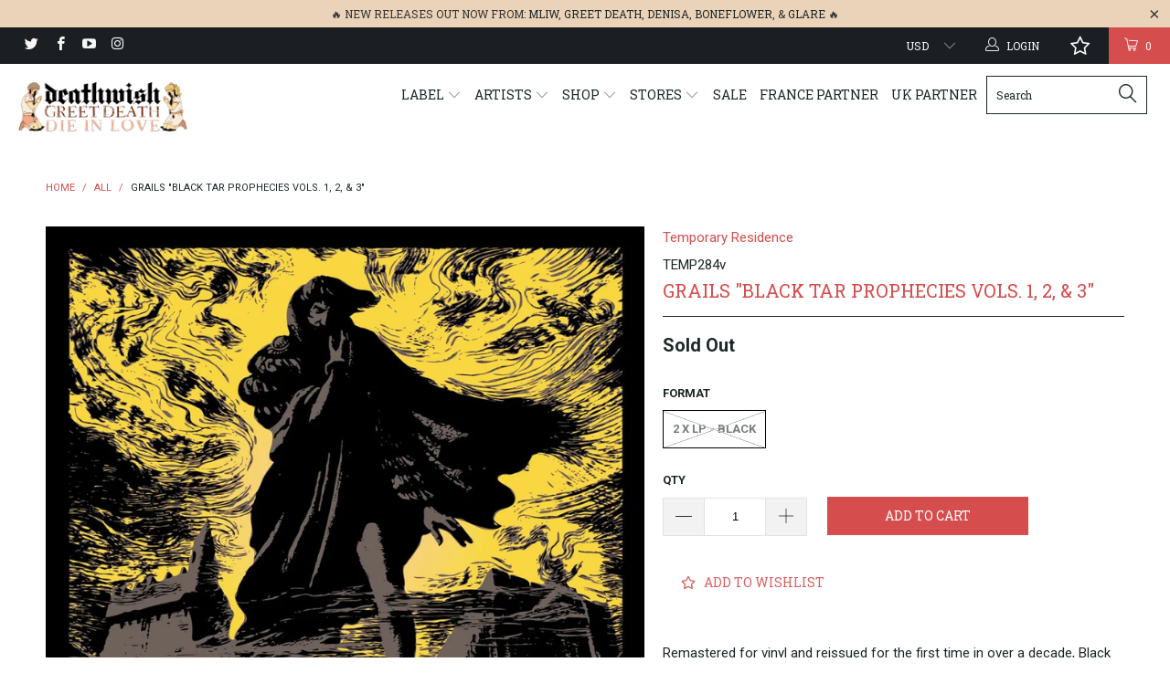

--- FILE ---
content_type: text/html; charset=utf-8
request_url: https://deathwishinc.com/products/grails-black-tar-prophecies-vols-4-5-6
body_size: 97983
content:


 <!DOCTYPE html> <!--[if lt IE 7 ]> <html class="ie ie6" lang="en"> <![endif]--> <!--[if IE 7 ]> <html class="ie ie7" lang="en"> <![endif]--> <!--[if IE 8 ]> <html class="ie ie8" lang="en"> <![endif]--> <!--[if IE 9 ]> <html class="ie ie9" lang="en"> <![endif]--> <!--[if (gte IE 10)|!(IE)]> <!--> <html lang="en"> <!-- <![endif]--> <head> <meta charset="utf-8"> <meta http-equiv="cleartype" content="on"> <meta name="robots" content="index,follow"> <meta name="p:domain_verify" content="55fe4248b6db1a67d8d4fff66d57bcf0"/> <!-- Custom Fonts --> <link href="//fonts.googleapis.com/css?family=.|Roboto+Slab:light,normal,bold|Roboto+Slab:light,normal,bold|Roboto+Slab:light,normal,bold|Roboto:light,normal,bold|Roboto:light,normal,bold" rel="stylesheet" type="text/css" /> <!-- Facebook Pixel Code --> <script>
  !function(f,b,e,v,n,t,s)
  {if(f.fbq)return;n=f.fbq=function(){n.callMethod?
  n.callMethod.apply(n,arguments):n.queue.push(arguments)};
  if(!f._fbq)f._fbq=n;n.push=n;n.loaded=!0;n.version='2.0';
  n.queue=[];t=b.createElement(e);t.async=!0;
  t.src=v;s=b.getElementsByTagName(e)[0];
  s.parentNode.insertBefore(t,s)}(window, document,'script',
  'https://connect.facebook.net/en_US/fbevents.js');
  fbq('init', '1638257996472542');
  fbq('track', 'PageView');</script> <noscript> <img height="1" width="1" style="display:none"
  src="https://www.facebook.com/tr?id=1638257996472542&ev=PageView&noscript=1"
/></noscript> <!-- End Facebook Pixel Code --> <!-- Stylesheets for Turbo 2.0.10 --> <link href="//deathwishinc.com/cdn/shop/t/32/assets/styles.scss.css?v=36450096310850275271764165858" rel="stylesheet" type="text/css" media="all" /> <script>
      /*! lazysizes - v3.0.0-rc4 */
      !function(a,b){var c=b(a,a.document);a.lazySizes=c,"object"==typeof module&&module.exports&&(module.exports=c)}(window,function(a,b){"use strict";if(b.getElementsByClassName){var c,d=b.documentElement,e=a.Date,f=a.HTMLPictureElement,g="addEventListener",h="getAttribute",i=a[g],j=a.setTimeout,k=a.requestAnimationFrame||j,l=a.requestIdleCallback,m=/^picture$/i,n=["load","error","lazyincluded","_lazyloaded"],o={},p=Array.prototype.forEach,q=function(a,b){return o[b]||(o[b]=new RegExp("(\\s|^)"+b+"(\\s|$)")),o[b].test(a[h]("class")||"")&&o[b]},r=function(a,b){q(a,b)||a.setAttribute("class",(a[h]("class")||"").trim()+" "+b)},s=function(a,b){var c;(c=q(a,b))&&a.setAttribute("class",(a[h]("class")||"").replace(c," "))},t=function(a,b,c){var d=c?g:"removeEventListener";c&&t(a,b),n.forEach(function(c){a[d](c,b)})},u=function(a,c,d,e,f){var g=b.createEvent("CustomEvent");return g.initCustomEvent(c,!e,!f,d||{}),a.dispatchEvent(g),g},v=function(b,d){var e;!f&&(e=a.picturefill||c.pf)?e({reevaluate:!0,elements:[b]}):d&&d.src&&(b.src=d.src)},w=function(a,b){return(getComputedStyle(a,null)||{})[b]},x=function(a,b,d){for(d=d||a.offsetWidth;d <c.minSize&&b&&!a._lazysizesWidth;)d=b.offsetWidth,b=b.parentNode;return d},y=function(){var a,c,d=[],e=[],f=d,g=function(){var b=f;for(f=d.length?e:d,a=!0,c=!1;b.length;)b.shift()();a=!1},h=function(d,e){a&&!e?d.apply(this,arguments):(f.push(d),c||(c=!0,(b.hidden?j:k)(g)))};return h._lsFlush=g,h}(),z=function(a,b){return b?function(){y(a)}:function(){var b=this,c=arguments;y(function(){a.apply(b,c)})}},A=function(a){var b,c=0,d=125,f=666,g=f,h=function(){b=!1,c=e.now(),a()},i=l?function(){l(h,{timeout:g}),g!==f&&(g=f)}:z(function(){j(h)},!0);return function(a){var f;(a=a===!0)&&(g=44),b||(b=!0,f=d-(e.now()-c),0>f&&(f=0),a||9>f&&l?i():j(i,f))}},B=function(a){var b,c,d=99,f=function(){b=null,a()},g=function(){var a=e.now()-c;d>a?j(g,d-a):(l||f)(f)};return function(){c=e.now(),b||(b=j(g,d))}},C=function(){var f,k,l,n,o,x,C,E,F,G,H,I,J,K,L,M=/^img$/i,N=/^iframe$/i,O="onscroll"in a&&!/glebot/.test(navigator.userAgent),P=0,Q=0,R=0,S=-1,T=function(a){R--,a&&a.target&&t(a.target,T),(!a||0>R||!a.target)&&(R=0)},U=function(a,c){var e,f=a,g="hidden"==w(b.body,"visibility")||"hidden"!=w(a,"visibility");for(F-=c,I+=c,G-=c,H+=c;g&&(f=f.offsetParent)&&f!=b.body&&f!=d;)g=(w(f,"opacity")||1)>0,g&&"visible"!=w(f,"overflow")&&(e=f.getBoundingClientRect(),g=H>e.left&&G <e.right&&I>e.top-1&&F <e.bottom+1);return g},V=function(){var a,e,g,i,j,m,n,p,q;if((o=c.loadMode)&&8>R&&(a=f.length)){e=0,S++,null==K&&("expand"in c||(c.expand=d.clientHeight>500&&d.clientWidth>500?500:370),J=c.expand,K=J*c.expFactor),K>Q&&1>R&&S>2&&o>2&&!b.hidden?(Q=K,S=0):Q=o>1&&S>1&&6>R?J:P;for(;a>e;e++)if(f[e]&&!f[e]._lazyRace)if(O)if((p=f[e][h]("data-expand"))&&(m=1*p)||(m=Q),q!==m&&(C=innerWidth+m*L,E=innerHeight+m,n=-1*m,q=m),g=f[e].getBoundingClientRect(),(I=g.bottom)>=n&&(F=g.top) <=E&&(H=g.right)>=n*L&&(G=g.left) <=C&&(I||H||G||F)&&(l&&3>R&&!p&&(3>o||4>S)||U(f[e],m))){if(ba(f[e]),j=!0,R>9)break}else!j&&l&&!i&&4>R&&4>S&&o>2&&(k[0]||c.preloadAfterLoad)&&(k[0]||!p&&(I||H||G||F||"auto"!=f[e][h](c.sizesAttr)))&&(i=k[0]||f[e]);else ba(f[e]);i&&!j&&ba(i)}},W=A(V),X=function(a){r(a.target,c.loadedClass),s(a.target,c.loadingClass),t(a.target,Z)},Y=z(X),Z=function(a){Y({target:a.target})},$=function(a,b){try{a.contentWindow.location.replace(b)}catch(c){a.src=b}},_=function(a){var b,d,e=a[h](c.srcsetAttr);(b=c.customMedia[a[h]("data-media")||a[h]("media")])&&a.setAttribute("media",b),e&&a.setAttribute("srcset",e),b&&(d=a.parentNode,d.insertBefore(a.cloneNode(),a),d.removeChild(a))},aa=z(function(a,b,d,e,f){var g,i,k,l,o,q;(o=u(a,"lazybeforeunveil",b)).defaultPrevented||(e&&(d?r(a,c.autosizesClass):a.setAttribute("sizes",e)),i=a[h](c.srcsetAttr),g=a[h](c.srcAttr),f&&(k=a.parentNode,l=k&&m.test(k.nodeName||"")),q=b.firesLoad||"src"in a&&(i||g||l),o={target:a},q&&(t(a,T,!0),clearTimeout(n),n=j(T,2500),r(a,c.loadingClass),t(a,Z,!0)),l&&p.call(k.getElementsByTagName("source"),_),i?a.setAttribute("srcset",i):g&&!l&&(N.test(a.nodeName)?$(a,g):a.src=g),(i||l)&&v(a,{src:g})),a._lazyRace&&delete a._lazyRace,s(a,c.lazyClass),y(function(){(!q||a.complete&&a.naturalWidth>1)&&(q?T(o):R--,X(o))},!0)}),ba=function(a){var b,d=M.test(a.nodeName),e=d&&(a[h](c.sizesAttr)||a[h]("sizes")),f="auto"==e;(!f&&l||!d||!a.src&&!a.srcset||a.complete||q(a,c.errorClass))&&(b=u(a,"lazyunveilread").detail,f&&D.updateElem(a,!0,a.offsetWidth),a._lazyRace=!0,R++,aa(a,b,f,e,d))},ca=function(){if(!l){if(e.now()-x <999)return void j(ca,999);var a=B(function(){c.loadMode=3,W()});l=!0,c.loadMode=3,W(),i("scroll",function(){3==c.loadMode&&(c.loadMode=2),a()},!0)}};return{_:function(){x=e.now(),f=b.getElementsByClassName(c.lazyClass),k=b.getElementsByClassName(c.lazyClass+" "+c.preloadClass),L=c.hFac,i("scroll",W,!0),i("resize",W,!0),a.MutationObserver?new MutationObserver(W).observe(d,{childList:!0,subtree:!0,attributes:!0}):(d[g]("DOMNodeInserted",W,!0),d[g]("DOMAttrModified",W,!0),setInterval(W,999)),i("hashchange",W,!0),["focus","mouseover","click","load","transitionend","animationend","webkitAnimationEnd"].forEach(function(a){b[g](a,W,!0)}),/d$|^c/.test(b.readyState)?ca():(i("load",ca),b[g]("DOMContentLoaded",W),j(ca,2e4)),f.length?(V(),y._lsFlush()):W()},checkElems:W,unveil:ba}}(),D=function(){var a,d=z(function(a,b,c,d){var e,f,g;if(a._lazysizesWidth=d,d+="px",a.setAttribute("sizes",d),m.test(b.nodeName||""))for(e=b.getElementsByTagName("source"),f=0,g=e.length;g>f;f++)e[f].setAttribute("sizes",d);c.detail.dataAttr||v(a,c.detail)}),e=function(a,b,c){var e,f=a.parentNode;f&&(c=x(a,f,c),e=u(a,"lazybeforesizes",{width:c,dataAttr:!!b}),e.defaultPrevented||(c=e.detail.width,c&&c!==a._lazysizesWidth&&d(a,f,e,c)))},f=function(){var b,c=a.length;if(c)for(b=0;c>b;b++)e(a[b])},g=B(f);return{_:function(){a=b.getElementsByClassName(c.autosizesClass),i("resize",g)},checkElems:g,updateElem:e}}(),E=function(){E.i||(E.i=!0,D._(),C._())};return function(){var b,d={lazyClass:"lazyload",loadedClass:"lazyloaded",loadingClass:"lazyloading",preloadClass:"lazypreload",errorClass:"lazyerror",autosizesClass:"lazyautosizes",srcAttr:"data-src",srcsetAttr:"data-srcset",sizesAttr:"data-sizes",minSize:40,customMedia:{},init:!0,expFactor:1.5,hFac:.8,loadMode:2};c=a.lazySizesConfig||a.lazysizesConfig||{};for(b in d)b in c||(c[b]=d[b]);a.lazySizesConfig=c,j(function(){c.init&&E()})}(),{cfg:c,autoSizer:D,loader:C,init:E,uP:v,aC:r,rC:s,hC:q,fire:u,gW:x,rAF:y}}});</script> <title>Grails &quot;Black Tar Prophecies Vols. 1, 2, &amp; 3&quot; - Deathwish Inc</title> <meta name="description" content="Remastered for vinyl and reissued for the first time in over a decade, Black Tar Prophecies Vols. 1, 2, &amp;amp; 3 is a massive evolutionary step in the established Grails sound and is shrouded in change and pain. The somewhat clinical studio sound and recording style with which they had established a tremendous following" /> <meta name="author" content="Deathwish Inc"> <meta property="og:url" content="https://deathwishinc.com/products/grails-black-tar-prophecies-vols-4-5-6"> <meta property="og:site_name" content="Deathwish Inc"> <meta property="og:type" content="product"> <meta property="og:title" content="Grails &quot;Black Tar Prophecies Vols. 1, 2, &amp; 3&quot;"> <meta property="og:image" content="http://deathwishinc.com/cdn/shop/products/TRR284_Grails_HI-RES_1024x1024_b18f7002-4a43-414a-a48b-9c8891b28250_600x.jpg?v=1490217389"> <meta property="og:image:secure_url" content="https://deathwishinc.com/cdn/shop/products/TRR284_Grails_HI-RES_1024x1024_b18f7002-4a43-414a-a48b-9c8891b28250_600x.jpg?v=1490217389"> <meta property="og:price:amount" content="20.00"> <meta property="og:price:currency" content="USD"> <meta property="og:description" content="Remastered for vinyl and reissued for the first time in over a decade, Black Tar Prophecies Vols. 1, 2, &amp;amp; 3 is a massive evolutionary step in the established Grails sound and is shrouded in change and pain. The somewhat clinical studio sound and recording style with which they had established a tremendous following"> <meta name="twitter:site" content="@deathwishinc"> <meta name="twitter:card" content="summary"> <meta name="twitter:title" content="Grails "Black Tar Prophecies Vols. 1, 2, & 3""> <meta name="twitter:description" content="Remastered for vinyl and reissued for the first time in over a decade, Black Tar Prophecies Vols. 1, 2, &amp;amp; 3 is a massive evolutionary step in the established Grails sound and is shrouded in change and pain. The somewhat clinical studio sound and recording style with which they had established a tremendous following"> <meta name="twitter:image" content="https://deathwishinc.com/cdn/shop/products/TRR284_Grails_HI-RES_1024x1024_b18f7002-4a43-414a-a48b-9c8891b28250_medium.jpg?v=1490217389"> <meta name="twitter:image:width" content="240"> <meta name="twitter:image:height" content="240"> <!-- Mobile Specific Metas --> <meta name="HandheldFriendly" content="True"> <meta name="MobileOptimized" content="320"> <meta name="viewport" content="width=device-width,initial-scale=1"> <meta name="theme-color" content="#ffffff"> <link rel="shortcut icon" type="image/x-icon" href="//deathwishinc.com/cdn/shop/files/DW_Favicon_small.png?v=1614299889"> <link rel="canonical" href="https://deathwishinc.com/products/grails-black-tar-prophecies-vols-4-5-6" /> <script  src="//ajax.googleapis.com/ajax/libs/jquery/2.1.0/jquery.min.js"></script> <script>window.performance && window.performance.mark && window.performance.mark('shopify.content_for_header.start');</script> <meta name="google-site-verification" content="q0pHfXXwUwI0_KzZ1gJlWUs3XLixb0gxnCJRusKHqXE"> <meta name="facebook-domain-verification" content="rqx8a7290hbh5rsx3u19b7mc2ceq2c"> <meta name="facebook-domain-verification" content="d0q5y844ss1nbay61qyq42s5xog04g"> <meta id="shopify-digital-wallet" name="shopify-digital-wallet" content="/15288689/digital_wallets/dialog"> <meta name="shopify-checkout-api-token" content="ec16ce556ba15b2895a6d91122551861"> <meta id="in-context-paypal-metadata" data-shop-id="15288689" data-venmo-supported="false" data-environment="production" data-locale="en_US" data-paypal-v4="true" data-currency="USD"> <link rel="alternate" type="application/json+oembed" href="https://deathwishinc.com/products/grails-black-tar-prophecies-vols-4-5-6.oembed"> <script async="async" src="/checkouts/internal/preloads.js?locale=en-US"></script> <link rel="preconnect" href="https://shop.app" crossorigin="anonymous"> <script async="async" src="https://shop.app/checkouts/internal/preloads.js?locale=en-US&shop_id=15288689" crossorigin="anonymous"></script> <script id="apple-pay-shop-capabilities" type="application/json">{"shopId":15288689,"countryCode":"US","currencyCode":"USD","merchantCapabilities":["supports3DS"],"merchantId":"gid:\/\/shopify\/Shop\/15288689","merchantName":"Deathwish Inc","requiredBillingContactFields":["postalAddress","email","phone"],"requiredShippingContactFields":["postalAddress","email","phone"],"shippingType":"shipping","supportedNetworks":["visa","masterCard","amex","discover","elo","jcb"],"total":{"type":"pending","label":"Deathwish Inc","amount":"1.00"},"shopifyPaymentsEnabled":true,"supportsSubscriptions":true}</script> <script id="shopify-features" type="application/json">{"accessToken":"ec16ce556ba15b2895a6d91122551861","betas":["rich-media-storefront-analytics"],"domain":"deathwishinc.com","predictiveSearch":true,"shopId":15288689,"locale":"en"}</script> <script>var Shopify = Shopify || {};
Shopify.shop = "deathwish-inc.myshopify.com";
Shopify.locale = "en";
Shopify.currency = {"active":"USD","rate":"1.0"};
Shopify.country = "US";
Shopify.theme = {"name":"[Navidium] After Wholesale Club - HC - 09 Feb '23","id":132214227115,"schema_name":"Turbo","schema_version":"2.0.10","theme_store_id":null,"role":"main"};
Shopify.theme.handle = "null";
Shopify.theme.style = {"id":null,"handle":null};
Shopify.cdnHost = "deathwishinc.com/cdn";
Shopify.routes = Shopify.routes || {};
Shopify.routes.root = "/";</script> <script type="module">!function(o){(o.Shopify=o.Shopify||{}).modules=!0}(window);</script> <script>!function(o){function n(){var o=[];function n(){o.push(Array.prototype.slice.apply(arguments))}return n.q=o,n}var t=o.Shopify=o.Shopify||{};t.loadFeatures=n(),t.autoloadFeatures=n()}(window);</script> <script>
  window.ShopifyPay = window.ShopifyPay || {};
  window.ShopifyPay.apiHost = "shop.app\/pay";
  window.ShopifyPay.redirectState = null;</script> <script id="shop-js-analytics" type="application/json">{"pageType":"product"}</script> <script defer="defer" async type="module" src="//deathwishinc.com/cdn/shopifycloud/shop-js/modules/v2/client.init-shop-cart-sync_C5BV16lS.en.esm.js"></script> <script defer="defer" async type="module" src="//deathwishinc.com/cdn/shopifycloud/shop-js/modules/v2/chunk.common_CygWptCX.esm.js"></script> <script type="module">
  await import("//deathwishinc.com/cdn/shopifycloud/shop-js/modules/v2/client.init-shop-cart-sync_C5BV16lS.en.esm.js");
await import("//deathwishinc.com/cdn/shopifycloud/shop-js/modules/v2/chunk.common_CygWptCX.esm.js");

  window.Shopify.SignInWithShop?.initShopCartSync?.({"fedCMEnabled":true,"windoidEnabled":true});</script> <script defer="defer" async type="module" src="//deathwishinc.com/cdn/shopifycloud/shop-js/modules/v2/client.payment-terms_CZxnsJam.en.esm.js"></script> <script defer="defer" async type="module" src="//deathwishinc.com/cdn/shopifycloud/shop-js/modules/v2/chunk.common_CygWptCX.esm.js"></script> <script defer="defer" async type="module" src="//deathwishinc.com/cdn/shopifycloud/shop-js/modules/v2/chunk.modal_D71HUcav.esm.js"></script> <script type="module">
  await import("//deathwishinc.com/cdn/shopifycloud/shop-js/modules/v2/client.payment-terms_CZxnsJam.en.esm.js");
await import("//deathwishinc.com/cdn/shopifycloud/shop-js/modules/v2/chunk.common_CygWptCX.esm.js");
await import("//deathwishinc.com/cdn/shopifycloud/shop-js/modules/v2/chunk.modal_D71HUcav.esm.js");</script> <script>
  window.Shopify = window.Shopify || {};
  if (!window.Shopify.featureAssets) window.Shopify.featureAssets = {};
  window.Shopify.featureAssets['shop-js'] = {"shop-cart-sync":["modules/v2/client.shop-cart-sync_ZFArdW7E.en.esm.js","modules/v2/chunk.common_CygWptCX.esm.js"],"init-fed-cm":["modules/v2/client.init-fed-cm_CmiC4vf6.en.esm.js","modules/v2/chunk.common_CygWptCX.esm.js"],"shop-cash-offers":["modules/v2/client.shop-cash-offers_DOA2yAJr.en.esm.js","modules/v2/chunk.common_CygWptCX.esm.js","modules/v2/chunk.modal_D71HUcav.esm.js"],"shop-button":["modules/v2/client.shop-button_tlx5R9nI.en.esm.js","modules/v2/chunk.common_CygWptCX.esm.js"],"shop-toast-manager":["modules/v2/client.shop-toast-manager_ClPi3nE9.en.esm.js","modules/v2/chunk.common_CygWptCX.esm.js"],"init-shop-cart-sync":["modules/v2/client.init-shop-cart-sync_C5BV16lS.en.esm.js","modules/v2/chunk.common_CygWptCX.esm.js"],"avatar":["modules/v2/client.avatar_BTnouDA3.en.esm.js"],"init-windoid":["modules/v2/client.init-windoid_sURxWdc1.en.esm.js","modules/v2/chunk.common_CygWptCX.esm.js"],"init-shop-email-lookup-coordinator":["modules/v2/client.init-shop-email-lookup-coordinator_B8hsDcYM.en.esm.js","modules/v2/chunk.common_CygWptCX.esm.js"],"pay-button":["modules/v2/client.pay-button_FdsNuTd3.en.esm.js","modules/v2/chunk.common_CygWptCX.esm.js"],"shop-login-button":["modules/v2/client.shop-login-button_C5VAVYt1.en.esm.js","modules/v2/chunk.common_CygWptCX.esm.js","modules/v2/chunk.modal_D71HUcav.esm.js"],"init-customer-accounts-sign-up":["modules/v2/client.init-customer-accounts-sign-up_CPSyQ0Tj.en.esm.js","modules/v2/client.shop-login-button_C5VAVYt1.en.esm.js","modules/v2/chunk.common_CygWptCX.esm.js","modules/v2/chunk.modal_D71HUcav.esm.js"],"init-shop-for-new-customer-accounts":["modules/v2/client.init-shop-for-new-customer-accounts_ChsxoAhi.en.esm.js","modules/v2/client.shop-login-button_C5VAVYt1.en.esm.js","modules/v2/chunk.common_CygWptCX.esm.js","modules/v2/chunk.modal_D71HUcav.esm.js"],"init-customer-accounts":["modules/v2/client.init-customer-accounts_DxDtT_ad.en.esm.js","modules/v2/client.shop-login-button_C5VAVYt1.en.esm.js","modules/v2/chunk.common_CygWptCX.esm.js","modules/v2/chunk.modal_D71HUcav.esm.js"],"shop-follow-button":["modules/v2/client.shop-follow-button_Cva4Ekp9.en.esm.js","modules/v2/chunk.common_CygWptCX.esm.js","modules/v2/chunk.modal_D71HUcav.esm.js"],"checkout-modal":["modules/v2/client.checkout-modal_BPM8l0SH.en.esm.js","modules/v2/chunk.common_CygWptCX.esm.js","modules/v2/chunk.modal_D71HUcav.esm.js"],"lead-capture":["modules/v2/client.lead-capture_Bi8yE_yS.en.esm.js","modules/v2/chunk.common_CygWptCX.esm.js","modules/v2/chunk.modal_D71HUcav.esm.js"],"shop-login":["modules/v2/client.shop-login_D6lNrXab.en.esm.js","modules/v2/chunk.common_CygWptCX.esm.js","modules/v2/chunk.modal_D71HUcav.esm.js"],"payment-terms":["modules/v2/client.payment-terms_CZxnsJam.en.esm.js","modules/v2/chunk.common_CygWptCX.esm.js","modules/v2/chunk.modal_D71HUcav.esm.js"]};</script> <script>(function() {
  var isLoaded = false;
  function asyncLoad() {
    if (isLoaded) return;
    isLoaded = true;
    var urls = ["https:\/\/ufe.helixo.co\/scripts\/sdk.min.js?shop=deathwish-inc.myshopify.com","https:\/\/wishlisthero-assets.revampco.com\/store-front\/bundle2.js?shop=deathwish-inc.myshopify.com","https:\/\/shipping-bar.conversionbear.com\/script?app=shipping_bar\u0026shop=deathwish-inc.myshopify.com","https:\/\/d3p29gcwgas9m8.cloudfront.net\/assets\/js\/index.js?shop=deathwish-inc.myshopify.com","https:\/\/search-us3.omegacommerce.com\/instant\/initjs?ID=ae51e6dd-3f65-4e6a-8358-db33b22d459a\u0026shop=deathwish-inc.myshopify.com","\/\/cdn.shopify.com\/proxy\/0b1b61cd74bcd6f9c74f488d1bc7e6e6457a0c9dd72813b7463931a5cf08516b\/cdn.singleassets.com\/storefront-legacy\/single-ui-content-gating-0.0.854.js?shop=deathwish-inc.myshopify.com\u0026sp-cache-control=cHVibGljLCBtYXgtYWdlPTkwMA"];
    for (var i = 0; i <urls.length; i++) {
      var s = document.createElement('script');
      s.type = 'text/javascript';
      s.async = true;
      s.src = urls[i];
      var x = document.getElementsByTagName('script')[0];
      x.parentNode.insertBefore(s, x);
    }
  };
  if(window.attachEvent) {
    window.attachEvent('onload', asyncLoad);
  } else {
    window.addEventListener('load', asyncLoad, false);
  }
})();</script> <script id="__st">var __st={"a":15288689,"offset":-18000,"reqid":"228c95d6-0431-4702-b2f8-e5182a2cbd27-1768849358","pageurl":"deathwishinc.com\/products\/grails-black-tar-prophecies-vols-4-5-6","u":"dcf82b7f914d","p":"product","rtyp":"product","rid":10591973839};</script> <script>window.ShopifyPaypalV4VisibilityTracking = true;</script> <script id="captcha-bootstrap">!function(){'use strict';const t='contact',e='account',n='new_comment',o=[[t,t],['blogs',n],['comments',n],[t,'customer']],c=[[e,'customer_login'],[e,'guest_login'],[e,'recover_customer_password'],[e,'create_customer']],r=t=>t.map((([t,e])=>`form[action*='/${t}']:not([data-nocaptcha='true']) input[name='form_type'][value='${e}']`)).join(','),a=t=>()=>t?[...document.querySelectorAll(t)].map((t=>t.form)):[];function s(){const t=[...o],e=r(t);return a(e)}const i='password',u='form_key',d=['recaptcha-v3-token','g-recaptcha-response','h-captcha-response',i],f=()=>{try{return window.sessionStorage}catch{return}},m='__shopify_v',_=t=>t.elements[u];function p(t,e,n=!1){try{const o=window.sessionStorage,c=JSON.parse(o.getItem(e)),{data:r}=function(t){const{data:e,action:n}=t;return t[m]||n?{data:e,action:n}:{data:t,action:n}}(c);for(const[e,n]of Object.entries(r))t.elements[e]&&(t.elements[e].value=n);n&&o.removeItem(e)}catch(o){console.error('form repopulation failed',{error:o})}}const l='form_type',E='cptcha';function T(t){t.dataset[E]=!0}const w=window,h=w.document,L='Shopify',v='ce_forms',y='captcha';let A=!1;((t,e)=>{const n=(g='f06e6c50-85a8-45c8-87d0-21a2b65856fe',I='https://cdn.shopify.com/shopifycloud/storefront-forms-hcaptcha/ce_storefront_forms_captcha_hcaptcha.v1.5.2.iife.js',D={infoText:'Protected by hCaptcha',privacyText:'Privacy',termsText:'Terms'},(t,e,n)=>{const o=w[L][v],c=o.bindForm;if(c)return c(t,g,e,D).then(n);var r;o.q.push([[t,g,e,D],n]),r=I,A||(h.body.append(Object.assign(h.createElement('script'),{id:'captcha-provider',async:!0,src:r})),A=!0)});var g,I,D;w[L]=w[L]||{},w[L][v]=w[L][v]||{},w[L][v].q=[],w[L][y]=w[L][y]||{},w[L][y].protect=function(t,e){n(t,void 0,e),T(t)},Object.freeze(w[L][y]),function(t,e,n,w,h,L){const[v,y,A,g]=function(t,e,n){const i=e?o:[],u=t?c:[],d=[...i,...u],f=r(d),m=r(i),_=r(d.filter((([t,e])=>n.includes(e))));return[a(f),a(m),a(_),s()]}(w,h,L),I=t=>{const e=t.target;return e instanceof HTMLFormElement?e:e&&e.form},D=t=>v().includes(t);t.addEventListener('submit',(t=>{const e=I(t);if(!e)return;const n=D(e)&&!e.dataset.hcaptchaBound&&!e.dataset.recaptchaBound,o=_(e),c=g().includes(e)&&(!o||!o.value);(n||c)&&t.preventDefault(),c&&!n&&(function(t){try{if(!f())return;!function(t){const e=f();if(!e)return;const n=_(t);if(!n)return;const o=n.value;o&&e.removeItem(o)}(t);const e=Array.from(Array(32),(()=>Math.random().toString(36)[2])).join('');!function(t,e){_(t)||t.append(Object.assign(document.createElement('input'),{type:'hidden',name:u})),t.elements[u].value=e}(t,e),function(t,e){const n=f();if(!n)return;const o=[...t.querySelectorAll(`input[type='${i}']`)].map((({name:t})=>t)),c=[...d,...o],r={};for(const[a,s]of new FormData(t).entries())c.includes(a)||(r[a]=s);n.setItem(e,JSON.stringify({[m]:1,action:t.action,data:r}))}(t,e)}catch(e){console.error('failed to persist form',e)}}(e),e.submit())}));const S=(t,e)=>{t&&!t.dataset[E]&&(n(t,e.some((e=>e===t))),T(t))};for(const o of['focusin','change'])t.addEventListener(o,(t=>{const e=I(t);D(e)&&S(e,y())}));const B=e.get('form_key'),M=e.get(l),P=B&&M;t.addEventListener('DOMContentLoaded',(()=>{const t=y();if(P)for(const e of t)e.elements[l].value===M&&p(e,B);[...new Set([...A(),...v().filter((t=>'true'===t.dataset.shopifyCaptcha))])].forEach((e=>S(e,t)))}))}(h,new URLSearchParams(w.location.search),n,t,e,['guest_login'])})(!0,!0)}();</script> <script integrity="sha256-4kQ18oKyAcykRKYeNunJcIwy7WH5gtpwJnB7kiuLZ1E=" data-source-attribution="shopify.loadfeatures" defer="defer" src="//deathwishinc.com/cdn/shopifycloud/storefront/assets/storefront/load_feature-a0a9edcb.js" crossorigin="anonymous"></script> <script crossorigin="anonymous" defer="defer" src="//deathwishinc.com/cdn/shopifycloud/storefront/assets/shopify_pay/storefront-65b4c6d7.js?v=20250812"></script> <script data-source-attribution="shopify.dynamic_checkout.dynamic.init">var Shopify=Shopify||{};Shopify.PaymentButton=Shopify.PaymentButton||{isStorefrontPortableWallets:!0,init:function(){window.Shopify.PaymentButton.init=function(){};var t=document.createElement("script");t.src="https://deathwishinc.com/cdn/shopifycloud/portable-wallets/latest/portable-wallets.en.js",t.type="module",document.head.appendChild(t)}};</script> <script data-source-attribution="shopify.dynamic_checkout.buyer_consent">
  function portableWalletsHideBuyerConsent(e){var t=document.getElementById("shopify-buyer-consent"),n=document.getElementById("shopify-subscription-policy-button");t&&n&&(t.classList.add("hidden"),t.setAttribute("aria-hidden","true"),n.removeEventListener("click",e))}function portableWalletsShowBuyerConsent(e){var t=document.getElementById("shopify-buyer-consent"),n=document.getElementById("shopify-subscription-policy-button");t&&n&&(t.classList.remove("hidden"),t.removeAttribute("aria-hidden"),n.addEventListener("click",e))}window.Shopify?.PaymentButton&&(window.Shopify.PaymentButton.hideBuyerConsent=portableWalletsHideBuyerConsent,window.Shopify.PaymentButton.showBuyerConsent=portableWalletsShowBuyerConsent);</script> <script data-source-attribution="shopify.dynamic_checkout.cart.bootstrap">document.addEventListener("DOMContentLoaded",(function(){function t(){return document.querySelector("shopify-accelerated-checkout-cart, shopify-accelerated-checkout")}if(t())Shopify.PaymentButton.init();else{new MutationObserver((function(e,n){t()&&(Shopify.PaymentButton.init(),n.disconnect())})).observe(document.body,{childList:!0,subtree:!0})}}));</script> <script id='scb4127' type='text/javascript' async='' src='https://deathwishinc.com/cdn/shopifycloud/privacy-banner/storefront-banner.js'></script> <link id="shopify-accelerated-checkout-styles" rel="stylesheet" media="screen" href="https://deathwishinc.com/cdn/shopifycloud/portable-wallets/latest/accelerated-checkout-backwards-compat.css" crossorigin="anonymous">
<style id="shopify-accelerated-checkout-cart">
        #shopify-buyer-consent {
  margin-top: 1em;
  display: inline-block;
  width: 100%;
}

#shopify-buyer-consent.hidden {
  display: none;
}

#shopify-subscription-policy-button {
  background: none;
  border: none;
  padding: 0;
  text-decoration: underline;
  font-size: inherit;
  cursor: pointer;
}

#shopify-subscription-policy-button::before {
  box-shadow: none;
}

      </style>

 <script>window.performance && window.performance.mark && window.performance.mark('shopify.content_for_header.end');</script> <script>window.BOLD = window.BOLD || {};
    window.BOLD.common = window.BOLD.common || {};
    window.BOLD.common.Shopify = window.BOLD.common.Shopify || {};

    window.BOLD.common.Shopify.shop = {
        domain: 'deathwishinc.com',
        permanent_domain: 'deathwish-inc.myshopify.com',
        url: 'https://deathwishinc.com',
        secure_url: 'https://deathwishinc.com',
        money_format: "${{amount}}",
        currency: "USD"
    };

    window.BOLD.common.Shopify.cart = {"note":null,"attributes":{},"original_total_price":0,"total_price":0,"total_discount":0,"total_weight":0.0,"item_count":0,"items":[],"requires_shipping":false,"currency":"USD","items_subtotal_price":0,"cart_level_discount_applications":[],"checkout_charge_amount":0};
    window.BOLD.common.template = 'product';window.BOLD.common.Shopify.formatMoney = function(money, format) {
        function n(t, e) {
            return "undefined" == typeof t ? e : t
        }
        function r(t, e, r, i) {
            if (e = n(e, 2),
            r = n(r, ","),
            i = n(i, "."),
            isNaN(t) || null == t)
                return 0;
            t = (t / 100).toFixed(e);
            var o = t.split(".")
              , a = o[0].replace(/(\d)(?=(\d\d\d)+(?!\d))/g, "$1" + r)
              , s = o[1] ? i + o[1] : "";
            return a + s
        }
        "string" == typeof money && (money = money.replace(".", ""));
        var i = ""
          , o = /\{\{\s*(\w+)\s*\}\}/
          , a = format || window.BOLD.common.Shopify.shop.money_format || window.Shopify.money_format || "$ {{ amount }}";
        switch (a.match(o)[1]) {
            case "amount":
                i = r(money, 2);
                break;
            case "amount_no_decimals":
                i = r(money, 0);
                break;
            case "amount_with_comma_separator":
                i = r(money, 2, ".", ",");
                break;
            case "amount_no_decimals_with_comma_separator":
                i = r(money, 0, ".", ",");
                break;
            case "amount_with_space_separator":
                i = r(money, 2, ".", " ");
                break;
            case "amount_no_decimals_with_space_separator":
                i = r(money, 0, ".", " ");
                break;
        }
        return a.replace(o, i);
    };

    window.BOLD.common.Shopify.saveProduct = function (handle, product) {
        if (typeof handle === 'string' && typeof window.BOLD.common.Shopify.products[handle] === 'undefined') {
            if (typeof product === 'number') {
                window.BOLD.common.Shopify.handles[product] = handle;
                product = { id: product };
            }
            window.BOLD.common.Shopify.products[handle] = product;
        }
    };

	window.BOLD.common.Shopify.saveVariant = function (variant_id, variant) {
		if (typeof variant_id === 'number' && typeof window.BOLD.common.Shopify.variants[variant_id] === 'undefined') {
			window.BOLD.common.Shopify.variants[variant_id] = variant;
		}
	};window.BOLD.common.Shopify.products = window.BOLD.common.Shopify.products || {};
    window.BOLD.common.Shopify.variants = window.BOLD.common.Shopify.variants || {};
    window.BOLD.common.Shopify.handles = window.BOLD.common.Shopify.handles || {};window.BOLD.common.Shopify.handle = "grails-black-tar-prophecies-vols-4-5-6"
window.BOLD.common.Shopify.saveProduct("grails-black-tar-prophecies-vols-4-5-6", 10591973839);window.BOLD.common.Shopify.saveVariant(39076051599, {product_id: 10591973839, price: 2000, group_id: 'null'});window.BOLD.common.Shopify.metafields = window.BOLD.common.Shopify.metafields || {};window.BOLD.common.Shopify.metafields["bold_rp"] = {};window.BOLD.common.cacheParams = window.BOLD.common.cacheParams || {};
    window.BOLD.common.cacheParams.bundles = 1615050737;</script> <script src="https://bundles.boldapps.net/js/bundles.js" type="text/javascript"></script> <link href="//deathwishinc.com/cdn/shop/t/32/assets/bold-bundles.css?v=107224773438544063081675949128" rel="stylesheet" type="text/css" media="all" /> <script>var BOLD = BOLD || {};
    BOLD.products = BOLD.products || {};
    BOLD.variant_lookup = BOLD.variant_lookup || {};BOLD.variant_lookup[39076051599] ="grails-black-tar-prophecies-vols-4-5-6";BOLD.products["grails-black-tar-prophecies-vols-4-5-6"] ={"id":10591973839,"title":"Grails \"Black Tar Prophecies Vols. 1, 2, \u0026 3\"","handle":"grails-black-tar-prophecies-vols-4-5-6","description":"Remastered for vinyl and reissued for the first time in over a decade, Black Tar Prophecies Vols. 1, 2, \u0026amp; 3 is a massive evolutionary step in the established Grails sound and is shrouded in change and pain. The somewhat clinical studio sound and recording style with which they had established a tremendous following has been replaced with a much more free and conceptual recording style. This method liberated the group in the studio and these recordings feel much more open, heavy, and psychedelic. This sound has always existed within Grails, but it was here that it became their identity.\u003cbr\u003e\u003cbr\u003eTrack Listing: \u003cbr\u003e01. Back To The Monastery\u003cbr\u003e02. Bad Bhang Recipe\u003cbr\u003e03. Belgian Wake-Up Drill\u003cbr\u003e04. Smokey Room\u003cbr\u003e05. Black Tar Frequencies\u003cbr\u003e06. Stray Dog\u003cbr\u003e07. Erosion Blues\u003cbr\u003e08. More Erosion\u003cbr\u003e09. Black Tar Prophecy","published_at":"2017-03-22T14:07:00","created_at":"2017-03-21T14:17:53","vendor":"Temporary Residence","type":"Music","tags":["12\"","bf2025","meta-15bf","Vinyl"],"price":2000,"price_min":2000,"price_max":2000,"price_varies":false,"compare_at_price":null,"compare_at_price_min":0,"compare_at_price_max":0,"compare_at_price_varies":true,"all_variant_ids":[39076051599],"variants":[{"id":39076051599,"product_id":10591973839,"product_handle":"grails-black-tar-prophecies-vols-4-5-6","title":"2 X LP - Black","option1":"2 X LP - Black","option2":null,"option3":null,"sku":"TEMP284v","requires_shipping":true,"taxable":true,"featured_image":null,"image_id":null,"available":false,"name":"Grails \"Black Tar Prophecies Vols. 1, 2, \u0026 3\" - 2 X LP - Black","options":["2 X LP - Black"],"price":2000,"weight":531,"compare_at_price":null,"inventory_quantity":0,"inventory_management":"shopify","inventory_policy":"deny","inventory_in_cart":0,"inventory_remaining":0,"incoming":false,"next_incoming_date":null,"taxable":true,"barcode":"656605328416"}],"available":false,"images":["\/\/deathwishinc.com\/cdn\/shop\/products\/TRR284_Grails_HI-RES_1024x1024_b18f7002-4a43-414a-a48b-9c8891b28250.jpg?v=1490217389"],"featured_image":"\/\/deathwishinc.com\/cdn\/shop\/products\/TRR284_Grails_HI-RES_1024x1024_b18f7002-4a43-414a-a48b-9c8891b28250.jpg?v=1490217389","options":["Format"],"url":"\/products\/grails-black-tar-prophecies-vols-4-5-6"}</script> <script src="//deathwishinc.com/cdn/shop/t/32/assets/bold-helper-functions.js?v=143711276332243283251675949128" type="text/javascript"></script> <!-- bold css for bundle  --> <style type="text/css">
  .bundle-form button {
    line-height: 1em !important;
    height: auto !important;
    
  }</style> <meta name="google-site-verification" content="aX0WQ5NEPi7bcW39uAML713r2TQXm3He_hYtePMuGLE" /> <script>
    window.isUfeInstalled = true;
    
      
    window.ufeStore = {
      collections: [162191409226,392955204,390514820,395357188],
      tags: '12&quot;,bf2025,meta-15bf,Vinyl'.split(','),
      selectedVariantId: 39076051599,
      moneyFormat: "${{amount}}",
      moneyFormatWithCurrency: "${{amount}} USD",
      currency: "USD",
      customerId: null,
      productAvailable: null,
      productMapping: []
    }
    
    
      window.ufeStore.cartTotal = 0;
      
    
    
    function ufeScriptLoader(e){var t=document.createElement("script");t.src=e,t.type="text/javascript",document.getElementsByTagName("head")[0].appendChild(t)} if(window.isUfeInstalled) {console.log('%c UFE: Funnel Engines ⚡️ Full Throttle  🦾😎!', 'font-weight: bold; letter-spacing: 2px; font-family: system-ui, -apple-system, BlinkMacSystemFont, "Segoe UI", "Roboto", "Oxygen", "Ubuntu", Arial, sans-serif;font-size: 20px;color: rgb(25, 124, 255); text-shadow: 1px 1px 0 rgb(62, 246, 255)'); console.log(`%c\n Funnels on Deathwish Inc is powered by Upsell Funnel Engine.\n    \n     → Positive ROI Guaranteed\n     → #1 Upsell Funnel App\n     → Increased AOV & LTV\n     → All-In-One Upsell & Cross Sell\n    \n Know more: https://helixo.co/ufe \n\n    \n    `,'font-size: 12px;font-family: monospace;padding: 1px 2px;line-height: 1');}
    if(!('noModule' in HTMLScriptElement.prototype) && window.isUfeInstalled) {
        ufeScriptLoader('https://ufe.helixo.co/scripts/sdk.es5.min.js');
        console.log('UFE: ES5 Script Loading');
    }</script> <script async src="https://ufe.helixo.co/scripts/sdk.min.js?shop=deathwish-inc.myshopify.com"></script> <!-- Font icon for header icons --> <link href="https://wishlisthero-assets.revampco.com/safe-icons/css/wishlisthero-icons.css" rel="stylesheet"/> <!-- Style for floating buttons and others --> <style type="text/css">
    .wishlisthero-floating {
        position: absolute;
          right:5px;
        top: 5px;
        z-index: 23;
        border-radius: 100%;
    }

    .wishlisthero-floating:hover {
        background-color: rgba(0, 0, 0, 0.05);
    }

    .wishlisthero-floating button {
        font-size: 20px !important;
        width: 40px !important;
        padding: 0.125em 0 0 !important;
    }
  
  @media screen and (max-width: 768px) {
    .wishlist-hero-header-icon{
     position: absolute !important;
     width: 40px;
     right: 60px;
     top: 5px;
    }
    
    .icon-search{
      position: absolute !important;
      right: 110px !important;
    }
  }
  
  span.wishlist-hero-items-count {
       display:none !important;
  }
  
.MuiTypography-body2 ,.MuiTypography-body1 ,.MuiTypography-caption ,.MuiTypography-button ,.MuiTypography-h1 ,.MuiTypography-h2 ,.MuiTypography-h3 ,.MuiTypography-h4 ,.MuiTypography-h5 ,.MuiTypography-h6 ,.MuiTypography-subtitle1 ,.MuiTypography-subtitle2 ,.MuiTypography-overline , MuiButton-root,  .MuiCardHeader-title a{
     font-family: inherit !important; /*Roboto, Helvetica, Arial, sans-serif;*/
}
.MuiTypography-h1 , .MuiTypography-h2 , .MuiTypography-h3 , .MuiTypography-h4 , .MuiTypography-h5 , .MuiTypography-h6 ,  .MuiCardHeader-title a{
     font-family: ,  !important;
     font-family: ,  !important;
     font-family: ,  !important;
     font-family: ,  !important;
}

    /****************************************************************************************/
    /* For some theme shared view need some spacing */
    /*
    #wishlist-hero-shared-list-view {
  margin-top: 15px;
  margin-bottom: 15px;
}
#wishlist-hero-shared-list-view h1 {
  padding-left: 5px;
}

#wishlisthero-product-page-button-container {
  padding-top: 15px;
}
*/
    /****************************************************************************************/
    /* #wishlisthero-product-page-button-container button {
  padding-left: 1px !important;
} */
    /****************************************************************************************/
    /* Customize the indicator when wishlist has items AND the normal indicator not working */
/*     span.wishlist-hero-items-count {

  top: 0px;
  right: -6px;



}

@media screen and (max-width: 749px){
.wishlisthero-product-page-button-container{
width:100%
}
.wishlisthero-product-page-button-container button{
 margin-left:auto !important; margin-right: auto !important;
}
}
@media screen and (max-width: 749px) {
span.wishlist-hero-items-count {
top: 10px;
right: 3px;
}
}*/</style> <script>window.wishlisthero_cartDotClasses=['site-header__cart-count', 'is-visible'];</script> <script type='text/javascript'>try{
   window.WishListHero_setting = {"ButtonColor":"#d54d4d","IconColor":"rgba(255, 255, 255, 1)","IconType":"Star","ButtonTextBeforeAdding":"ADD TO WISHLIST","ButtonTextAfterAdding":"ADDED TO WISHLIST","AnimationAfterAddition":"Blink","ButtonTextAddToCart":"ADD TO CART","ButtonTextOutOfStock":"OUT OF STOCK","ButtonTextAddAllToCart":"ADD ALL TO CART","ButtonTextRemoveAllToCart":"REMOVE ALL FROM WISHLIST","AddedProductNotificationText":"Product added to wishlist successfully","AddedProductToCartNotificationText":"Product added to cart successfully","ViewCartLinkText":"View Cart","SharePopup_TitleText":"Share My wishlist","SharePopup_shareBtnText":"Share","SharePopup_shareHederText":"Share on Social Networks","SharePopup_shareCopyText":"Or copy Wishlist link to share","SharePopup_shareCancelBtnText":"cancel","SharePopup_shareCopyBtnText":"copy","SendEMailPopup_BtnText":"send email","SendEMailPopup_FromText":"From Name","SendEMailPopup_ToText":"To email","SendEMailPopup_BodyText":"Body","SendEMailPopup_SendBtnText":"send","SendEMailPopup_TitleText":"Send My Wislist via Email","AddProductMessageText":"Are you sure you want to add all items to cart ?","RemoveProductMessageText":"Are you sure you want to remove this item from your wishlist ?","RemoveAllProductMessageText":"Are you sure you want to remove all items from your wishlist ?","RemovedProductNotificationText":"Product removed from wishlist successfully","AddAllOutOfStockProductNotificationText":"There seems to have been an issue adding items to cart, please try again later","RemovePopupOkText":"ok","RemovePopup_HeaderText":"ARE YOU SURE?","ViewWishlistText":"View wishlist","EmptyWishlistText":"there are no items in this wishlist","BuyNowButtonText":"Buy Now","BuyNowButtonColor":"#d54d4d","BuyNowTextButtonColor":"rgb(255, 255, 255)","Wishlist_Title":"My Wishlist","WishlistHeaderTitleAlignment":"Left","WishlistProductImageSize":"Large","PriceColor":"#1d2727","HeaderFontSize":"30","PriceFontSize":"18","ProductNameFontSize":"16","LaunchPointType":"header_menu","DisplayWishlistAs":"popup_window","DisplayButtonAs":"text_with_icon","PopupSize":"md","HideAddToCartButton":true,"NoRedirectAfterAddToCart":false,"DisableGuestCustomer":false,"LoginPopupContent":"Please login to save your wishlist across devices.","LoginPopupLoginBtnText":"Login","LoginPopupContentFontSize":"20","NotificationPopupPosition":"center","WishlistButtonTextColor":"#f8f7f7","EnableRemoveFromWishlistAfterAddButtonText":"REMOVE FROM WISHLIST","_id":"62bce8cccd729930b435fe5e","EnableCollection":false,"EnableShare":true,"RemovePowerBy":false,"EnableFBPixel":false,"DisapleApp":false,"FloatPointPossition":"bottom_right","HeartStateToggle":true,"HeaderMenuItemsIndicator":true,"EnableRemoveFromWishlistAfterAdd":true,"DisablePopupNotification":true,"Shop":"deathwish-inc.myshopify.com","shop":"deathwish-inc.myshopify.com","Status":"Active","Plan":"FREE"};  
  }catch(e){ console.error('Error loading config',e); }</script> <script
src="https://www.paypal.com/sdk/js?client-id=AQyEItB2jULutJdqvxzWIYjhtmXS8AJvfeZTAOqIaGG8hzLJAbCLw8k0D7nTCEZX7VkEiDVvi5-VvrTP&components=messages,buttons"
data-namespace="PayPalSDK"></script><!-- BEGIN app block: shopify://apps/ufe-cross-sell-upsell-bundle/blocks/app-embed/588d2ac5-62f3-4ccd-8638-da98ec61fa90 -->



<script>
  window.isUfeInstalled = true;
  
  window.ufeStore = {
    collections: [162191409226,392955204,390514820,395357188],
    tags: '12&quot;,bf2025,meta-15bf,Vinyl'.split(','),
    selectedVariantId: 39076051599,
    moneyFormat: "${{amount}}",
    moneyFormatWithCurrency: "${{amount}} USD",
    currency: "USD",
    customerId: null,
    productAvailable: null,
    productMapping: [],
    meta: {
        pageType: 'product' ,
        productId: 10591973839 ,
        selectedVariantId: 39076051599,
        collectionId: null
    }
  }
  


  
    window.ufeStore.cartTotal = 0;
    window.ufeStore.cart = {"note":null,"attributes":{},"original_total_price":0,"total_price":0,"total_discount":0,"total_weight":0.0,"item_count":0,"items":[],"requires_shipping":false,"currency":"USD","items_subtotal_price":0,"cart_level_discount_applications":[],"checkout_charge_amount":0},
    
  

   window.ufeStore.localization = {};
  
  

  window.ufeStore.localization.availableCountries = ["AL","DZ","AD","AO","AI","AG","AR","AM","AW","AU","AT","AZ","BS","BH","BD","BB","BE","BZ","BJ","BM","BT","BO","BA","BW","BR","VG","BN","BG","BF","BI","KH","CM","CA","CV","BQ","KY","TD","CL","CN","CO","KM","CK","CR","HR","CW","CY","CZ","DK","DJ","DM","DO","EC","EG","SV","GQ","EE","SZ","ET","FK","FO","FJ","FI","FR","GF","PF","GA","GM","GE","DE","GH","GI","GR","GL","GD","GP","GT","GG","GN","GW","GY","HT","HN","HK","HU","IS","IN","ID","IE","IL","IT","JM","JP","JE","JO","KZ","KE","KI","KW","KG","LA","LV","LS","LI","LT","LU","MO","MG","MW","MY","MV","MT","MQ","MR","MU","YT","MX","MD","MC","MN","ME","MS","MA","MZ","NA","NR","NP","NL","NC","NZ","NI","NG","NU","MK","NO","OM","PK","PA","PG","PY","PE","PH","PL","PT","QA","RE","RO","RW","WS","SM","ST","SA","SN","RS","SC","SL","SG","SK","SI","SB","ZA","KR","ES","LK","BL","SH","KN","LC","MF","VC","SR","SE","CH","TW","TZ","TH","TL","TG","TO","TT","TN","TR","TC","TV","UG","AE","GB","US","UY","UZ","VU","VN","ZM"];
  window.ufeStore.localization.availableLanguages = ["en"];

  console.log("%c UFE: Funnel Engines ⚡️ Full Throttle 🦾😎!", 'font-weight: bold; letter-spacing: 2px; font-family: system-ui, -apple-system, BlinkMacSystemFont, "Segoe UI", "Roboto", "Oxygen", "Ubuntu", Arial, sans-serif;font-size: 20px;color: rgb(25, 124, 255); text-shadow: 1px 1px 0 rgb(62, 246, 255)');
  console.log(`%c \n Funnels on Deathwish Inc is powered by Upsell Funnel Engine. \n  \n   → Positive ROI Guaranteed \n   → #1 Upsell Funnel App\n   → Increased AOV & LTV\n   → All-In-One Upsell & Cross Sell\n  \n Know more: https://helixo.co/ufe \n\n  \n  `,'font-size: 12px;font-family: monospace;padding: 1px 2px;line-height: 1');
   
</script>


<script async src="https://ufe.helixo.co/scripts/app-core.min.js?shop=deathwish-inc.myshopify.com"></script><!-- END app block --><!-- BEGIN app block: shopify://apps/wishlist-hero/blocks/app-embed/a9a5079b-59e8-47cb-b659-ecf1c60b9b72 -->


  <script type="application/json" id="WH-ProductJson-product-template">
    {"id":10591973839,"title":"Grails \"Black Tar Prophecies Vols. 1, 2, \u0026 3\"","handle":"grails-black-tar-prophecies-vols-4-5-6","description":"Remastered for vinyl and reissued for the first time in over a decade, Black Tar Prophecies Vols. 1, 2, \u0026amp; 3 is a massive evolutionary step in the established Grails sound and is shrouded in change and pain. The somewhat clinical studio sound and recording style with which they had established a tremendous following has been replaced with a much more free and conceptual recording style. This method liberated the group in the studio and these recordings feel much more open, heavy, and psychedelic. This sound has always existed within Grails, but it was here that it became their identity.\u003cbr\u003e\u003cbr\u003eTrack Listing: \u003cbr\u003e01. Back To The Monastery\u003cbr\u003e02. Bad Bhang Recipe\u003cbr\u003e03. Belgian Wake-Up Drill\u003cbr\u003e04. Smokey Room\u003cbr\u003e05. Black Tar Frequencies\u003cbr\u003e06. Stray Dog\u003cbr\u003e07. Erosion Blues\u003cbr\u003e08. More Erosion\u003cbr\u003e09. Black Tar Prophecy","published_at":"2017-03-22T14:07:00-04:00","created_at":"2017-03-21T14:17:53-04:00","vendor":"Temporary Residence","type":"Music","tags":["12\"","bf2025","meta-15bf","Vinyl"],"price":2000,"price_min":2000,"price_max":2000,"available":false,"price_varies":false,"compare_at_price":null,"compare_at_price_min":0,"compare_at_price_max":0,"compare_at_price_varies":false,"variants":[{"id":39076051599,"title":"2 X LP - Black","option1":"2 X LP - Black","option2":null,"option3":null,"sku":"TEMP284v","requires_shipping":true,"taxable":true,"featured_image":null,"available":false,"name":"Grails \"Black Tar Prophecies Vols. 1, 2, \u0026 3\" - 2 X LP - Black","public_title":"2 X LP - Black","options":["2 X LP - Black"],"price":2000,"weight":531,"compare_at_price":null,"inventory_quantity":0,"inventory_management":"shopify","inventory_policy":"deny","barcode":"656605328416","requires_selling_plan":false,"selling_plan_allocations":[],"quantity_rule":{"min":1,"max":null,"increment":1}}],"images":["\/\/deathwishinc.com\/cdn\/shop\/products\/TRR284_Grails_HI-RES_1024x1024_b18f7002-4a43-414a-a48b-9c8891b28250.jpg?v=1490217389"],"featured_image":"\/\/deathwishinc.com\/cdn\/shop\/products\/TRR284_Grails_HI-RES_1024x1024_b18f7002-4a43-414a-a48b-9c8891b28250.jpg?v=1490217389","options":["Format"],"media":[{"alt":null,"id":391515471906,"position":1,"preview_image":{"aspect_ratio":1.0,"height":1024,"width":1024,"src":"\/\/deathwishinc.com\/cdn\/shop\/products\/TRR284_Grails_HI-RES_1024x1024_b18f7002-4a43-414a-a48b-9c8891b28250.jpg?v=1490217389"},"aspect_ratio":1.0,"height":1024,"media_type":"image","src":"\/\/deathwishinc.com\/cdn\/shop\/products\/TRR284_Grails_HI-RES_1024x1024_b18f7002-4a43-414a-a48b-9c8891b28250.jpg?v=1490217389","width":1024}],"requires_selling_plan":false,"selling_plan_groups":[],"content":"Remastered for vinyl and reissued for the first time in over a decade, Black Tar Prophecies Vols. 1, 2, \u0026amp; 3 is a massive evolutionary step in the established Grails sound and is shrouded in change and pain. The somewhat clinical studio sound and recording style with which they had established a tremendous following has been replaced with a much more free and conceptual recording style. This method liberated the group in the studio and these recordings feel much more open, heavy, and psychedelic. This sound has always existed within Grails, but it was here that it became their identity.\u003cbr\u003e\u003cbr\u003eTrack Listing: \u003cbr\u003e01. Back To The Monastery\u003cbr\u003e02. Bad Bhang Recipe\u003cbr\u003e03. Belgian Wake-Up Drill\u003cbr\u003e04. Smokey Room\u003cbr\u003e05. Black Tar Frequencies\u003cbr\u003e06. Stray Dog\u003cbr\u003e07. Erosion Blues\u003cbr\u003e08. More Erosion\u003cbr\u003e09. Black Tar Prophecy"}
  </script>

<script type="text/javascript">
  
    window.wishlisthero_buttonProdPageClasses = [];
  
  
    window.wishlisthero_cartDotClasses = [];
  
</script>
<!-- BEGIN app snippet: extraStyles -->

<style>
  .wishlisthero-floating {
    position: absolute;
    top: 5px;
    z-index: 21;
    border-radius: 100%;
    width: fit-content;
    right: 5px;
    left: auto;
    &.wlh-left-btn {
      left: 5px !important;
      right: auto !important;
    }
    &.wlh-right-btn {
      right: 5px !important;
      left: auto !important;
    }
    
  }
  @media(min-width:1300px) {
    .product-item__link.product-item__image--margins .wishlisthero-floating, {
      
        left: 50% !important;
        margin-left: -295px;
      
    }
  }
  .MuiTypography-h1,.MuiTypography-h2,.MuiTypography-h3,.MuiTypography-h4,.MuiTypography-h5,.MuiTypography-h6,.MuiButton-root,.MuiCardHeader-title a {
    font-family: ,  !important;
  }
</style>






<!-- END app snippet -->
<!-- BEGIN app snippet: renderAssets -->

  <link rel="preload" href="https://cdn.shopify.com/extensions/019badc7-12fe-783e-9dfe-907190f91114/wishlist-hero-81/assets/default.css" as="style" onload="this.onload=null;this.rel='stylesheet'">
  <noscript><link href="//cdn.shopify.com/extensions/019badc7-12fe-783e-9dfe-907190f91114/wishlist-hero-81/assets/default.css" rel="stylesheet" type="text/css" media="all" /></noscript>
  <script defer src="https://cdn.shopify.com/extensions/019badc7-12fe-783e-9dfe-907190f91114/wishlist-hero-81/assets/default.js"></script>
<!-- END app snippet -->


<script type="text/javascript">
  try{
  
    var scr_bdl_path = "https://cdn.shopify.com/extensions/019badc7-12fe-783e-9dfe-907190f91114/wishlist-hero-81/assets/bundle2.js";
    window._wh_asset_path = scr_bdl_path.substring(0,scr_bdl_path.lastIndexOf("/")) + "/";
  

  }catch(e){ console.log(e)}
  try{

  
    window.WishListHero_setting = {"ButtonColor":"#d54d4d","IconColor":"rgba(255, 255, 255, 1)","IconType":"Star","ButtonTextBeforeAdding":"ADD TO WISHLIST","ButtonTextAfterAdding":"ADDED TO WISHLIST","AnimationAfterAddition":"Blink","ButtonTextAddToCart":"ADD TO CART","ButtonTextOutOfStock":"OUT OF STOCK","ButtonTextAddAllToCart":"ADD ALL TO CART","ButtonTextRemoveAllToCart":"REMOVE ALL FROM WISHLIST","AddedProductNotificationText":"Product added to wishlist successfully","AddedProductToCartNotificationText":"Product added to cart successfully","ViewCartLinkText":"View Cart","SharePopup_TitleText":"Share My wishlist","SharePopup_shareBtnText":"Share","SharePopup_shareHederText":"Share on Social Networks","SharePopup_shareCopyText":"Or copy Wishlist link to share","SharePopup_shareCancelBtnText":"cancel","SharePopup_shareCopyBtnText":"copy","SendEMailPopup_BtnText":"send email","SendEMailPopup_FromText":"From Name","SendEMailPopup_ToText":"To email","SendEMailPopup_BodyText":"Body","SendEMailPopup_SendBtnText":"send","SendEMailPopup_TitleText":"Send My Wislist via Email","AddProductMessageText":"Are you sure you want to add all items to cart ?","RemoveProductMessageText":"Are you sure you want to remove this item from your wishlist ?","RemoveAllProductMessageText":"Are you sure you want to remove all items from your wishlist ?","RemovedProductNotificationText":"Product removed from wishlist successfully","AddAllOutOfStockProductNotificationText":"There seems to have been an issue adding items to cart, please try again later","RemovePopupOkText":"ok","RemovePopup_HeaderText":"ARE YOU SURE?","ViewWishlistText":"View wishlist","EmptyWishlistText":"there are no items in this wishlist","BuyNowButtonText":"Buy Now","BuyNowButtonColor":"#d54d4d","BuyNowTextButtonColor":"rgb(255, 255, 255)","Wishlist_Title":"My Wishlist","WishlistHeaderTitleAlignment":"Left","WishlistProductImageSize":"Large","PriceColor":"#1d2727","HeaderFontSize":"30","PriceFontSize":"18","ProductNameFontSize":"16","LaunchPointType":"header_menu","DisplayWishlistAs":"popup_window","DisplayButtonAs":"text_with_icon","PopupSize":"md","HideAddToCartButton":true,"NoRedirectAfterAddToCart":false,"DisableGuestCustomer":false,"LoginPopupContent":"Please login to save your wishlist across devices.","LoginPopupLoginBtnText":"Login","LoginPopupContentFontSize":"20","NotificationPopupPosition":"center","WishlistButtonTextColor":"#f8f7f7","EnableRemoveFromWishlistAfterAddButtonText":"REMOVE FROM WISHLIST","_id":"62bce8cccd729930b435fe5e","EnableCollection":false,"EnableShare":true,"RemovePowerBy":false,"EnableFBPixel":false,"DisapleApp":false,"FloatPointPossition":"bottom_right","HeartStateToggle":true,"HeaderMenuItemsIndicator":true,"EnableRemoveFromWishlistAfterAdd":true,"DisablePopupNotification":true,"Shop":"deathwish-inc.myshopify.com","shop":"deathwish-inc.myshopify.com","Status":"Active","Plan":"FREE"};
    if(typeof(window.WishListHero_setting_theme_override) != "undefined"){
                                                                                window.WishListHero_setting = {
                                                                                    ...window.WishListHero_setting,
                                                                                    ...window.WishListHero_setting_theme_override
                                                                                };
                                                                            }
                                                                            // Done

  

  }catch(e){ console.error('Error loading config',e); }
</script>


  <script src="https://cdn.shopify.com/extensions/019badc7-12fe-783e-9dfe-907190f91114/wishlist-hero-81/assets/bundle2.js" defer></script>



<script type="text/javascript">
  if (!window.__wishlistHeroArriveScriptLoaded) {
    window.__wishlistHeroArriveScriptLoaded = true;
    function wh_loadScript(scriptUrl) {
      const script = document.createElement('script'); script.src = scriptUrl;
      document.body.appendChild(script);
      return new Promise((res, rej) => { script.onload = function () { res(); }; script.onerror = function () { rej(); } });
    }
  }
  document.addEventListener("DOMContentLoaded", () => {
      wh_loadScript('https://cdn.shopify.com/extensions/019badc7-12fe-783e-9dfe-907190f91114/wishlist-hero-81/assets/arrive.min.js').then(function () {
          document.arrive('.wishlist-hero-custom-button', function (wishlistButton) {
              var ev = new
                  CustomEvent('wishlist-hero-add-to-custom-element', { detail: wishlistButton }); document.dispatchEvent(ev);
          });
      });
  });
</script>


<!-- BEGIN app snippet: TransArray -->
<script>
  window.WLH_reload_translations = function() {
    let _wlh_res = {};
    if (window.WishListHero_setting && window.WishListHero_setting['ThrdParty_Trans_active']) {

      
        

        window.WishListHero_setting["ButtonTextBeforeAdding"] = "";
        _wlh_res["ButtonTextBeforeAdding"] = "";
        

        window.WishListHero_setting["ButtonTextAfterAdding"] = "";
        _wlh_res["ButtonTextAfterAdding"] = "";
        

        window.WishListHero_setting["ButtonTextAddToCart"] = "";
        _wlh_res["ButtonTextAddToCart"] = "";
        

        window.WishListHero_setting["ButtonTextOutOfStock"] = "";
        _wlh_res["ButtonTextOutOfStock"] = "";
        

        window.WishListHero_setting["ButtonTextAddAllToCart"] = "";
        _wlh_res["ButtonTextAddAllToCart"] = "";
        

        window.WishListHero_setting["ButtonTextRemoveAllToCart"] = "";
        _wlh_res["ButtonTextRemoveAllToCart"] = "";
        

        window.WishListHero_setting["AddedProductNotificationText"] = "";
        _wlh_res["AddedProductNotificationText"] = "";
        

        window.WishListHero_setting["AddedProductToCartNotificationText"] = "";
        _wlh_res["AddedProductToCartNotificationText"] = "";
        

        window.WishListHero_setting["ViewCartLinkText"] = "";
        _wlh_res["ViewCartLinkText"] = "";
        

        window.WishListHero_setting["SharePopup_TitleText"] = "";
        _wlh_res["SharePopup_TitleText"] = "";
        

        window.WishListHero_setting["SharePopup_shareBtnText"] = "";
        _wlh_res["SharePopup_shareBtnText"] = "";
        

        window.WishListHero_setting["SharePopup_shareHederText"] = "";
        _wlh_res["SharePopup_shareHederText"] = "";
        

        window.WishListHero_setting["SharePopup_shareCopyText"] = "";
        _wlh_res["SharePopup_shareCopyText"] = "";
        

        window.WishListHero_setting["SharePopup_shareCancelBtnText"] = "";
        _wlh_res["SharePopup_shareCancelBtnText"] = "";
        

        window.WishListHero_setting["SharePopup_shareCopyBtnText"] = "";
        _wlh_res["SharePopup_shareCopyBtnText"] = "";
        

        window.WishListHero_setting["SendEMailPopup_BtnText"] = "";
        _wlh_res["SendEMailPopup_BtnText"] = "";
        

        window.WishListHero_setting["SendEMailPopup_FromText"] = "";
        _wlh_res["SendEMailPopup_FromText"] = "";
        

        window.WishListHero_setting["SendEMailPopup_ToText"] = "";
        _wlh_res["SendEMailPopup_ToText"] = "";
        

        window.WishListHero_setting["SendEMailPopup_BodyText"] = "";
        _wlh_res["SendEMailPopup_BodyText"] = "";
        

        window.WishListHero_setting["SendEMailPopup_SendBtnText"] = "";
        _wlh_res["SendEMailPopup_SendBtnText"] = "";
        

        window.WishListHero_setting["SendEMailPopup_SendNotificationText"] = "";
        _wlh_res["SendEMailPopup_SendNotificationText"] = "";
        

        window.WishListHero_setting["SendEMailPopup_TitleText"] = "";
        _wlh_res["SendEMailPopup_TitleText"] = "";
        

        window.WishListHero_setting["AddProductMessageText"] = "";
        _wlh_res["AddProductMessageText"] = "";
        

        window.WishListHero_setting["RemoveProductMessageText"] = "";
        _wlh_res["RemoveProductMessageText"] = "";
        

        window.WishListHero_setting["RemoveAllProductMessageText"] = "";
        _wlh_res["RemoveAllProductMessageText"] = "";
        

        window.WishListHero_setting["RemovedProductNotificationText"] = "";
        _wlh_res["RemovedProductNotificationText"] = "";
        

        window.WishListHero_setting["AddAllOutOfStockProductNotificationText"] = "";
        _wlh_res["AddAllOutOfStockProductNotificationText"] = "";
        

        window.WishListHero_setting["RemovePopupOkText"] = "";
        _wlh_res["RemovePopupOkText"] = "";
        

        window.WishListHero_setting["RemovePopup_HeaderText"] = "";
        _wlh_res["RemovePopup_HeaderText"] = "";
        

        window.WishListHero_setting["ViewWishlistText"] = "";
        _wlh_res["ViewWishlistText"] = "";
        

        window.WishListHero_setting["EmptyWishlistText"] = "";
        _wlh_res["EmptyWishlistText"] = "";
        

        window.WishListHero_setting["BuyNowButtonText"] = "";
        _wlh_res["BuyNowButtonText"] = "";
        

        window.WishListHero_setting["Wishlist_Title"] = "";
        _wlh_res["Wishlist_Title"] = "";
        

        window.WishListHero_setting["LoginPopupContent"] = "";
        _wlh_res["LoginPopupContent"] = "";
        

        window.WishListHero_setting["LoginPopupLoginBtnText"] = "";
        _wlh_res["LoginPopupLoginBtnText"] = "";
        

        window.WishListHero_setting["EnableRemoveFromWishlistAfterAddButtonText"] = "";
        _wlh_res["EnableRemoveFromWishlistAfterAddButtonText"] = "";
        

        window.WishListHero_setting["LowStockEmailSubject"] = "";
        _wlh_res["LowStockEmailSubject"] = "";
        

        window.WishListHero_setting["OnSaleEmailSubject"] = "";
        _wlh_res["OnSaleEmailSubject"] = "";
        

        window.WishListHero_setting["SharePopup_shareCopiedText"] = "";
        _wlh_res["SharePopup_shareCopiedText"] = "";
    }
    return _wlh_res;
  }
  window.WLH_reload_translations();
</script><!-- END app snippet -->

<!-- END app block --><script src="https://cdn.shopify.com/extensions/019bc8da-c72a-7d64-83ac-1936f9405799/aftersell-552/assets/aftersell-utm-triggers.js" type="text/javascript" defer="defer"></script>
<script src="https://cdn.shopify.com/extensions/019b8d54-2388-79d8-becc-d32a3afe2c7a/omnisend-50/assets/omnisend-in-shop.js" type="text/javascript" defer="defer"></script>
<link href="https://monorail-edge.shopifysvc.com" rel="dns-prefetch">
<script>(function(){if ("sendBeacon" in navigator && "performance" in window) {try {var session_token_from_headers = performance.getEntriesByType('navigation')[0].serverTiming.find(x => x.name == '_s').description;} catch {var session_token_from_headers = undefined;}var session_cookie_matches = document.cookie.match(/_shopify_s=([^;]*)/);var session_token_from_cookie = session_cookie_matches && session_cookie_matches.length === 2 ? session_cookie_matches[1] : "";var session_token = session_token_from_headers || session_token_from_cookie || "";function handle_abandonment_event(e) {var entries = performance.getEntries().filter(function(entry) {return /monorail-edge.shopifysvc.com/.test(entry.name);});if (!window.abandonment_tracked && entries.length === 0) {window.abandonment_tracked = true;var currentMs = Date.now();var navigation_start = performance.timing.navigationStart;var payload = {shop_id: 15288689,url: window.location.href,navigation_start,duration: currentMs - navigation_start,session_token,page_type: "product"};window.navigator.sendBeacon("https://monorail-edge.shopifysvc.com/v1/produce", JSON.stringify({schema_id: "online_store_buyer_site_abandonment/1.1",payload: payload,metadata: {event_created_at_ms: currentMs,event_sent_at_ms: currentMs}}));}}window.addEventListener('pagehide', handle_abandonment_event);}}());</script>
<script id="web-pixels-manager-setup">(function e(e,d,r,n,o){if(void 0===o&&(o={}),!Boolean(null===(a=null===(i=window.Shopify)||void 0===i?void 0:i.analytics)||void 0===a?void 0:a.replayQueue)){var i,a;window.Shopify=window.Shopify||{};var t=window.Shopify;t.analytics=t.analytics||{};var s=t.analytics;s.replayQueue=[],s.publish=function(e,d,r){return s.replayQueue.push([e,d,r]),!0};try{self.performance.mark("wpm:start")}catch(e){}var l=function(){var e={modern:/Edge?\/(1{2}[4-9]|1[2-9]\d|[2-9]\d{2}|\d{4,})\.\d+(\.\d+|)|Firefox\/(1{2}[4-9]|1[2-9]\d|[2-9]\d{2}|\d{4,})\.\d+(\.\d+|)|Chrom(ium|e)\/(9{2}|\d{3,})\.\d+(\.\d+|)|(Maci|X1{2}).+ Version\/(15\.\d+|(1[6-9]|[2-9]\d|\d{3,})\.\d+)([,.]\d+|)( \(\w+\)|)( Mobile\/\w+|) Safari\/|Chrome.+OPR\/(9{2}|\d{3,})\.\d+\.\d+|(CPU[ +]OS|iPhone[ +]OS|CPU[ +]iPhone|CPU IPhone OS|CPU iPad OS)[ +]+(15[._]\d+|(1[6-9]|[2-9]\d|\d{3,})[._]\d+)([._]\d+|)|Android:?[ /-](13[3-9]|1[4-9]\d|[2-9]\d{2}|\d{4,})(\.\d+|)(\.\d+|)|Android.+Firefox\/(13[5-9]|1[4-9]\d|[2-9]\d{2}|\d{4,})\.\d+(\.\d+|)|Android.+Chrom(ium|e)\/(13[3-9]|1[4-9]\d|[2-9]\d{2}|\d{4,})\.\d+(\.\d+|)|SamsungBrowser\/([2-9]\d|\d{3,})\.\d+/,legacy:/Edge?\/(1[6-9]|[2-9]\d|\d{3,})\.\d+(\.\d+|)|Firefox\/(5[4-9]|[6-9]\d|\d{3,})\.\d+(\.\d+|)|Chrom(ium|e)\/(5[1-9]|[6-9]\d|\d{3,})\.\d+(\.\d+|)([\d.]+$|.*Safari\/(?![\d.]+ Edge\/[\d.]+$))|(Maci|X1{2}).+ Version\/(10\.\d+|(1[1-9]|[2-9]\d|\d{3,})\.\d+)([,.]\d+|)( \(\w+\)|)( Mobile\/\w+|) Safari\/|Chrome.+OPR\/(3[89]|[4-9]\d|\d{3,})\.\d+\.\d+|(CPU[ +]OS|iPhone[ +]OS|CPU[ +]iPhone|CPU IPhone OS|CPU iPad OS)[ +]+(10[._]\d+|(1[1-9]|[2-9]\d|\d{3,})[._]\d+)([._]\d+|)|Android:?[ /-](13[3-9]|1[4-9]\d|[2-9]\d{2}|\d{4,})(\.\d+|)(\.\d+|)|Mobile Safari.+OPR\/([89]\d|\d{3,})\.\d+\.\d+|Android.+Firefox\/(13[5-9]|1[4-9]\d|[2-9]\d{2}|\d{4,})\.\d+(\.\d+|)|Android.+Chrom(ium|e)\/(13[3-9]|1[4-9]\d|[2-9]\d{2}|\d{4,})\.\d+(\.\d+|)|Android.+(UC? ?Browser|UCWEB|U3)[ /]?(15\.([5-9]|\d{2,})|(1[6-9]|[2-9]\d|\d{3,})\.\d+)\.\d+|SamsungBrowser\/(5\.\d+|([6-9]|\d{2,})\.\d+)|Android.+MQ{2}Browser\/(14(\.(9|\d{2,})|)|(1[5-9]|[2-9]\d|\d{3,})(\.\d+|))(\.\d+|)|K[Aa][Ii]OS\/(3\.\d+|([4-9]|\d{2,})\.\d+)(\.\d+|)/},d=e.modern,r=e.legacy,n=navigator.userAgent;return n.match(d)?"modern":n.match(r)?"legacy":"unknown"}(),u="modern"===l?"modern":"legacy",c=(null!=n?n:{modern:"",legacy:""})[u],f=function(e){return[e.baseUrl,"/wpm","/b",e.hashVersion,"modern"===e.buildTarget?"m":"l",".js"].join("")}({baseUrl:d,hashVersion:r,buildTarget:u}),m=function(e){var d=e.version,r=e.bundleTarget,n=e.surface,o=e.pageUrl,i=e.monorailEndpoint;return{emit:function(e){var a=e.status,t=e.errorMsg,s=(new Date).getTime(),l=JSON.stringify({metadata:{event_sent_at_ms:s},events:[{schema_id:"web_pixels_manager_load/3.1",payload:{version:d,bundle_target:r,page_url:o,status:a,surface:n,error_msg:t},metadata:{event_created_at_ms:s}}]});if(!i)return console&&console.warn&&console.warn("[Web Pixels Manager] No Monorail endpoint provided, skipping logging."),!1;try{return self.navigator.sendBeacon.bind(self.navigator)(i,l)}catch(e){}var u=new XMLHttpRequest;try{return u.open("POST",i,!0),u.setRequestHeader("Content-Type","text/plain"),u.send(l),!0}catch(e){return console&&console.warn&&console.warn("[Web Pixels Manager] Got an unhandled error while logging to Monorail."),!1}}}}({version:r,bundleTarget:l,surface:e.surface,pageUrl:self.location.href,monorailEndpoint:e.monorailEndpoint});try{o.browserTarget=l,function(e){var d=e.src,r=e.async,n=void 0===r||r,o=e.onload,i=e.onerror,a=e.sri,t=e.scriptDataAttributes,s=void 0===t?{}:t,l=document.createElement("script"),u=document.querySelector("head"),c=document.querySelector("body");if(l.async=n,l.src=d,a&&(l.integrity=a,l.crossOrigin="anonymous"),s)for(var f in s)if(Object.prototype.hasOwnProperty.call(s,f))try{l.dataset[f]=s[f]}catch(e){}if(o&&l.addEventListener("load",o),i&&l.addEventListener("error",i),u)u.appendChild(l);else{if(!c)throw new Error("Did not find a head or body element to append the script");c.appendChild(l)}}({src:f,async:!0,onload:function(){if(!function(){var e,d;return Boolean(null===(d=null===(e=window.Shopify)||void 0===e?void 0:e.analytics)||void 0===d?void 0:d.initialized)}()){var d=window.webPixelsManager.init(e)||void 0;if(d){var r=window.Shopify.analytics;r.replayQueue.forEach((function(e){var r=e[0],n=e[1],o=e[2];d.publishCustomEvent(r,n,o)})),r.replayQueue=[],r.publish=d.publishCustomEvent,r.visitor=d.visitor,r.initialized=!0}}},onerror:function(){return m.emit({status:"failed",errorMsg:"".concat(f," has failed to load")})},sri:function(e){var d=/^sha384-[A-Za-z0-9+/=]+$/;return"string"==typeof e&&d.test(e)}(c)?c:"",scriptDataAttributes:o}),m.emit({status:"loading"})}catch(e){m.emit({status:"failed",errorMsg:(null==e?void 0:e.message)||"Unknown error"})}}})({shopId: 15288689,storefrontBaseUrl: "https://deathwishinc.com",extensionsBaseUrl: "https://extensions.shopifycdn.com/cdn/shopifycloud/web-pixels-manager",monorailEndpoint: "https://monorail-edge.shopifysvc.com/unstable/produce_batch",surface: "storefront-renderer",enabledBetaFlags: ["2dca8a86"],webPixelsConfigList: [{"id":"1065779572","configuration":"{\"pixel_id\":\"1638257996472542\",\"pixel_type\":\"facebook_pixel\"}","eventPayloadVersion":"v1","runtimeContext":"OPEN","scriptVersion":"ca16bc87fe92b6042fbaa3acc2fbdaa6","type":"APP","apiClientId":2329312,"privacyPurposes":["ANALYTICS","MARKETING","SALE_OF_DATA"],"dataSharingAdjustments":{"protectedCustomerApprovalScopes":["read_customer_address","read_customer_email","read_customer_name","read_customer_personal_data","read_customer_phone"]}},{"id":"1018003828","configuration":"{\"shop\":\"deathwish-inc.myshopify.com\"}","eventPayloadVersion":"v1","runtimeContext":"STRICT","scriptVersion":"94b80d6b5f8a2309cad897219cb9737f","type":"APP","apiClientId":3090431,"privacyPurposes":["ANALYTICS","MARKETING","SALE_OF_DATA"],"dataSharingAdjustments":{"protectedCustomerApprovalScopes":["read_customer_address","read_customer_email","read_customer_name","read_customer_personal_data","read_customer_phone"]}},{"id":"735019380","configuration":"{\"config\":\"{\\\"pixel_id\\\":\\\"GT-KDD8P82\\\",\\\"target_country\\\":\\\"US\\\",\\\"gtag_events\\\":[{\\\"type\\\":\\\"view_item\\\",\\\"action_label\\\":\\\"MC-ELSJV63PKN\\\"},{\\\"type\\\":\\\"purchase\\\",\\\"action_label\\\":\\\"MC-ELSJV63PKN\\\"},{\\\"type\\\":\\\"page_view\\\",\\\"action_label\\\":\\\"MC-ELSJV63PKN\\\"}],\\\"enable_monitoring_mode\\\":false}\"}","eventPayloadVersion":"v1","runtimeContext":"OPEN","scriptVersion":"b2a88bafab3e21179ed38636efcd8a93","type":"APP","apiClientId":1780363,"privacyPurposes":[],"dataSharingAdjustments":{"protectedCustomerApprovalScopes":["read_customer_address","read_customer_email","read_customer_name","read_customer_personal_data","read_customer_phone"]}},{"id":"118685867","configuration":"{\"apiURL\":\"https:\/\/api.omnisend.com\",\"appURL\":\"https:\/\/app.omnisend.com\",\"brandID\":\"5ce410838653ed3ed534ee74\",\"trackingURL\":\"https:\/\/wt.omnisendlink.com\"}","eventPayloadVersion":"v1","runtimeContext":"STRICT","scriptVersion":"aa9feb15e63a302383aa48b053211bbb","type":"APP","apiClientId":186001,"privacyPurposes":["ANALYTICS","MARKETING","SALE_OF_DATA"],"dataSharingAdjustments":{"protectedCustomerApprovalScopes":["read_customer_address","read_customer_email","read_customer_name","read_customer_personal_data","read_customer_phone"]}},{"id":"56361131","configuration":"{\"tagID\":\"2612957709944\"}","eventPayloadVersion":"v1","runtimeContext":"STRICT","scriptVersion":"18031546ee651571ed29edbe71a3550b","type":"APP","apiClientId":3009811,"privacyPurposes":["ANALYTICS","MARKETING","SALE_OF_DATA"],"dataSharingAdjustments":{"protectedCustomerApprovalScopes":["read_customer_address","read_customer_email","read_customer_name","read_customer_personal_data","read_customer_phone"]}},{"id":"135037300","eventPayloadVersion":"v1","runtimeContext":"LAX","scriptVersion":"1","type":"CUSTOM","privacyPurposes":["ANALYTICS"],"name":"Google Analytics tag (migrated)"},{"id":"142344564","eventPayloadVersion":"1","runtimeContext":"LAX","scriptVersion":"7","type":"CUSTOM","privacyPurposes":[],"name":"Three One G"},{"id":"shopify-app-pixel","configuration":"{}","eventPayloadVersion":"v1","runtimeContext":"STRICT","scriptVersion":"0450","apiClientId":"shopify-pixel","type":"APP","privacyPurposes":["ANALYTICS","MARKETING"]},{"id":"shopify-custom-pixel","eventPayloadVersion":"v1","runtimeContext":"LAX","scriptVersion":"0450","apiClientId":"shopify-pixel","type":"CUSTOM","privacyPurposes":["ANALYTICS","MARKETING"]}],isMerchantRequest: false,initData: {"shop":{"name":"Deathwish Inc","paymentSettings":{"currencyCode":"USD"},"myshopifyDomain":"deathwish-inc.myshopify.com","countryCode":"US","storefrontUrl":"https:\/\/deathwishinc.com"},"customer":null,"cart":null,"checkout":null,"productVariants":[{"price":{"amount":20.0,"currencyCode":"USD"},"product":{"title":"Grails \"Black Tar Prophecies Vols. 1, 2, \u0026 3\"","vendor":"Temporary Residence","id":"10591973839","untranslatedTitle":"Grails \"Black Tar Prophecies Vols. 1, 2, \u0026 3\"","url":"\/products\/grails-black-tar-prophecies-vols-4-5-6","type":"Music"},"id":"39076051599","image":{"src":"\/\/deathwishinc.com\/cdn\/shop\/products\/TRR284_Grails_HI-RES_1024x1024_b18f7002-4a43-414a-a48b-9c8891b28250.jpg?v=1490217389"},"sku":"TEMP284v","title":"2 X LP - Black","untranslatedTitle":"2 X LP - Black"}],"purchasingCompany":null},},"https://deathwishinc.com/cdn","fcfee988w5aeb613cpc8e4bc33m6693e112",{"modern":"","legacy":""},{"shopId":"15288689","storefrontBaseUrl":"https:\/\/deathwishinc.com","extensionBaseUrl":"https:\/\/extensions.shopifycdn.com\/cdn\/shopifycloud\/web-pixels-manager","surface":"storefront-renderer","enabledBetaFlags":"[\"2dca8a86\"]","isMerchantRequest":"false","hashVersion":"fcfee988w5aeb613cpc8e4bc33m6693e112","publish":"custom","events":"[[\"page_viewed\",{}],[\"product_viewed\",{\"productVariant\":{\"price\":{\"amount\":20.0,\"currencyCode\":\"USD\"},\"product\":{\"title\":\"Grails \\\"Black Tar Prophecies Vols. 1, 2, \u0026 3\\\"\",\"vendor\":\"Temporary Residence\",\"id\":\"10591973839\",\"untranslatedTitle\":\"Grails \\\"Black Tar Prophecies Vols. 1, 2, \u0026 3\\\"\",\"url\":\"\/products\/grails-black-tar-prophecies-vols-4-5-6\",\"type\":\"Music\"},\"id\":\"39076051599\",\"image\":{\"src\":\"\/\/deathwishinc.com\/cdn\/shop\/products\/TRR284_Grails_HI-RES_1024x1024_b18f7002-4a43-414a-a48b-9c8891b28250.jpg?v=1490217389\"},\"sku\":\"TEMP284v\",\"title\":\"2 X LP - Black\",\"untranslatedTitle\":\"2 X LP - Black\"}}]]"});</script><script>
  window.ShopifyAnalytics = window.ShopifyAnalytics || {};
  window.ShopifyAnalytics.meta = window.ShopifyAnalytics.meta || {};
  window.ShopifyAnalytics.meta.currency = 'USD';
  var meta = {"product":{"id":10591973839,"gid":"gid:\/\/shopify\/Product\/10591973839","vendor":"Temporary Residence","type":"Music","handle":"grails-black-tar-prophecies-vols-4-5-6","variants":[{"id":39076051599,"price":2000,"name":"Grails \"Black Tar Prophecies Vols. 1, 2, \u0026 3\" - 2 X LP - Black","public_title":"2 X LP - Black","sku":"TEMP284v"}],"remote":false},"page":{"pageType":"product","resourceType":"product","resourceId":10591973839,"requestId":"228c95d6-0431-4702-b2f8-e5182a2cbd27-1768849358"}};
  for (var attr in meta) {
    window.ShopifyAnalytics.meta[attr] = meta[attr];
  }
</script>
<script class="analytics">
  (function () {
    var customDocumentWrite = function(content) {
      var jquery = null;

      if (window.jQuery) {
        jquery = window.jQuery;
      } else if (window.Checkout && window.Checkout.$) {
        jquery = window.Checkout.$;
      }

      if (jquery) {
        jquery('body').append(content);
      }
    };

    var hasLoggedConversion = function(token) {
      if (token) {
        return document.cookie.indexOf('loggedConversion=' + token) !== -1;
      }
      return false;
    }

    var setCookieIfConversion = function(token) {
      if (token) {
        var twoMonthsFromNow = new Date(Date.now());
        twoMonthsFromNow.setMonth(twoMonthsFromNow.getMonth() + 2);

        document.cookie = 'loggedConversion=' + token + '; expires=' + twoMonthsFromNow;
      }
    }

    var trekkie = window.ShopifyAnalytics.lib = window.trekkie = window.trekkie || [];
    if (trekkie.integrations) {
      return;
    }
    trekkie.methods = [
      'identify',
      'page',
      'ready',
      'track',
      'trackForm',
      'trackLink'
    ];
    trekkie.factory = function(method) {
      return function() {
        var args = Array.prototype.slice.call(arguments);
        args.unshift(method);
        trekkie.push(args);
        return trekkie;
      };
    };
    for (var i = 0; i < trekkie.methods.length; i++) {
      var key = trekkie.methods[i];
      trekkie[key] = trekkie.factory(key);
    }
    trekkie.load = function(config) {
      trekkie.config = config || {};
      trekkie.config.initialDocumentCookie = document.cookie;
      var first = document.getElementsByTagName('script')[0];
      var script = document.createElement('script');
      script.type = 'text/javascript';
      script.onerror = function(e) {
        var scriptFallback = document.createElement('script');
        scriptFallback.type = 'text/javascript';
        scriptFallback.onerror = function(error) {
                var Monorail = {
      produce: function produce(monorailDomain, schemaId, payload) {
        var currentMs = new Date().getTime();
        var event = {
          schema_id: schemaId,
          payload: payload,
          metadata: {
            event_created_at_ms: currentMs,
            event_sent_at_ms: currentMs
          }
        };
        return Monorail.sendRequest("https://" + monorailDomain + "/v1/produce", JSON.stringify(event));
      },
      sendRequest: function sendRequest(endpointUrl, payload) {
        // Try the sendBeacon API
        if (window && window.navigator && typeof window.navigator.sendBeacon === 'function' && typeof window.Blob === 'function' && !Monorail.isIos12()) {
          var blobData = new window.Blob([payload], {
            type: 'text/plain'
          });

          if (window.navigator.sendBeacon(endpointUrl, blobData)) {
            return true;
          } // sendBeacon was not successful

        } // XHR beacon

        var xhr = new XMLHttpRequest();

        try {
          xhr.open('POST', endpointUrl);
          xhr.setRequestHeader('Content-Type', 'text/plain');
          xhr.send(payload);
        } catch (e) {
          console.log(e);
        }

        return false;
      },
      isIos12: function isIos12() {
        return window.navigator.userAgent.lastIndexOf('iPhone; CPU iPhone OS 12_') !== -1 || window.navigator.userAgent.lastIndexOf('iPad; CPU OS 12_') !== -1;
      }
    };
    Monorail.produce('monorail-edge.shopifysvc.com',
      'trekkie_storefront_load_errors/1.1',
      {shop_id: 15288689,
      theme_id: 132214227115,
      app_name: "storefront",
      context_url: window.location.href,
      source_url: "//deathwishinc.com/cdn/s/trekkie.storefront.cd680fe47e6c39ca5d5df5f0a32d569bc48c0f27.min.js"});

        };
        scriptFallback.async = true;
        scriptFallback.src = '//deathwishinc.com/cdn/s/trekkie.storefront.cd680fe47e6c39ca5d5df5f0a32d569bc48c0f27.min.js';
        first.parentNode.insertBefore(scriptFallback, first);
      };
      script.async = true;
      script.src = '//deathwishinc.com/cdn/s/trekkie.storefront.cd680fe47e6c39ca5d5df5f0a32d569bc48c0f27.min.js';
      first.parentNode.insertBefore(script, first);
    };
    trekkie.load(
      {"Trekkie":{"appName":"storefront","development":false,"defaultAttributes":{"shopId":15288689,"isMerchantRequest":null,"themeId":132214227115,"themeCityHash":"391135808486391493","contentLanguage":"en","currency":"USD"},"isServerSideCookieWritingEnabled":true,"monorailRegion":"shop_domain","enabledBetaFlags":["65f19447"]},"Session Attribution":{},"S2S":{"facebookCapiEnabled":false,"source":"trekkie-storefront-renderer","apiClientId":580111}}
    );

    var loaded = false;
    trekkie.ready(function() {
      if (loaded) return;
      loaded = true;

      window.ShopifyAnalytics.lib = window.trekkie;

      var originalDocumentWrite = document.write;
      document.write = customDocumentWrite;
      try { window.ShopifyAnalytics.merchantGoogleAnalytics.call(this); } catch(error) {};
      document.write = originalDocumentWrite;

      window.ShopifyAnalytics.lib.page(null,{"pageType":"product","resourceType":"product","resourceId":10591973839,"requestId":"228c95d6-0431-4702-b2f8-e5182a2cbd27-1768849358","shopifyEmitted":true});

      var match = window.location.pathname.match(/checkouts\/(.+)\/(thank_you|post_purchase)/)
      var token = match? match[1]: undefined;
      if (!hasLoggedConversion(token)) {
        setCookieIfConversion(token);
        window.ShopifyAnalytics.lib.track("Viewed Product",{"currency":"USD","variantId":39076051599,"productId":10591973839,"productGid":"gid:\/\/shopify\/Product\/10591973839","name":"Grails \"Black Tar Prophecies Vols. 1, 2, \u0026 3\" - 2 X LP - Black","price":"20.00","sku":"TEMP284v","brand":"Temporary Residence","variant":"2 X LP - Black","category":"Music","nonInteraction":true,"remote":false},undefined,undefined,{"shopifyEmitted":true});
      window.ShopifyAnalytics.lib.track("monorail:\/\/trekkie_storefront_viewed_product\/1.1",{"currency":"USD","variantId":39076051599,"productId":10591973839,"productGid":"gid:\/\/shopify\/Product\/10591973839","name":"Grails \"Black Tar Prophecies Vols. 1, 2, \u0026 3\" - 2 X LP - Black","price":"20.00","sku":"TEMP284v","brand":"Temporary Residence","variant":"2 X LP - Black","category":"Music","nonInteraction":true,"remote":false,"referer":"https:\/\/deathwishinc.com\/products\/grails-black-tar-prophecies-vols-4-5-6"});
      }
    });


        var eventsListenerScript = document.createElement('script');
        eventsListenerScript.async = true;
        eventsListenerScript.src = "//deathwishinc.com/cdn/shopifycloud/storefront/assets/shop_events_listener-3da45d37.js";
        document.getElementsByTagName('head')[0].appendChild(eventsListenerScript);

})();</script>
  <script>
  if (!window.ga || (window.ga && typeof window.ga !== 'function')) {
    window.ga = function ga() {
      (window.ga.q = window.ga.q || []).push(arguments);
      if (window.Shopify && window.Shopify.analytics && typeof window.Shopify.analytics.publish === 'function') {
        window.Shopify.analytics.publish("ga_stub_called", {}, {sendTo: "google_osp_migration"});
      }
      console.error("Shopify's Google Analytics stub called with:", Array.from(arguments), "\nSee https://help.shopify.com/manual/promoting-marketing/pixels/pixel-migration#google for more information.");
    };
    if (window.Shopify && window.Shopify.analytics && typeof window.Shopify.analytics.publish === 'function') {
      window.Shopify.analytics.publish("ga_stub_initialized", {}, {sendTo: "google_osp_migration"});
    }
  }
</script>
<script
  defer
  src="https://deathwishinc.com/cdn/shopifycloud/perf-kit/shopify-perf-kit-3.0.4.min.js"
  data-application="storefront-renderer"
  data-shop-id="15288689"
  data-render-region="gcp-us-central1"
  data-page-type="product"
  data-theme-instance-id="132214227115"
  data-theme-name="Turbo"
  data-theme-version="2.0.10"
  data-monorail-region="shop_domain"
  data-resource-timing-sampling-rate="10"
  data-shs="true"
  data-shs-beacon="true"
  data-shs-export-with-fetch="true"
  data-shs-logs-sample-rate="1"
  data-shs-beacon-endpoint="https://deathwishinc.com/api/collect"
></script>
</head> <body class="product"> <div id="shopify-section-header" class="shopify-section header-section"> <header id="header" class="mobile_nav-fixed--true"> <div class="promo_banner"> <p>🔥 New Releases Out Now From: <a href="/collections/modern-life-is-war" title="Modern Life Is War">MLIW</a>, <a href="/collections/greet-death" title="Greet Death">GREET DEATH</a>, <a href="/collections/denisa" title="Denisa">DENISA</a>, <a href="/collections/boneflower" title="Boneflower">BONEFLOWER</a>, & <a href="/collections/glare" title="Glare">GLARE</a> 🔥</p> <div class="promo_banner-close"></div></div> <div class="top_bar clearfix"> <a href="#menu" class="mobile_nav dropdown_link" data-dropdown-rel="menu"> <div> <span></span> <span></span> <span></span> <span></span></div> <span class="menu_title">Menu</span></a> <a href="https://deathwishinc.com" title="Deathwish Inc" class="mobile_logo logo"> <img src="//deathwishinc.com/cdn/shop/files/logo_mobile_410x.png?v=1613155780" alt="Deathwish Inc" /></a> <a href="/search" class="icon-search dropdown_link" title="Search" data-dropdown-rel="search"></a> <!-- Wishlist Hero Header Icon --> <a class="site-header__icon site-header__link wishlist-hero-header-icon " href="#hero-wishlist"> <i aria-hidden="true" class="wlh-icon-star-empty wlh-Icon" focusable="false" role="presentation" style="font-size: 23px;font-weight:900;padding-top: 3px;color:inherit;"></i></a> <!-- end --> <div class="cart_container"> <a href="/cart" class="icon-cart mini_cart dropdown_link" title="Cart" data-no-instant> <span class="cart_count">0</span></a></div></div> <div class="dropdown_container center" data-dropdown="search"> <div class="dropdown"> <form action="/search" class="header_search_form"> <span class="icon-search search-submit"></span> <input type="text" name="q" placeholder="Search" autocapitalize="off" autocomplete="off" autocorrect="off" class="search-terms" /></form></div></div> <div class="dropdown_container" data-dropdown="menu"> <div class="dropdown"> <ul class="menu" id="mobile_menu"> <li class="sublink"> <a data-no-instant href="/collections/deathwish">Label <span class="right icon-down-arrow"></span></a> <ul> <li class="sublink"> <a data-no-instant href="/">Home <span class="right icon-down-arrow"></span></a> <ul> <li> <a href="/blogs/news">News</a></li> <li> <a href="/blogs/news/tagged/tour">Tours</a></li> <li> <a href="/collections/deathwish-releases">Catalog</a></li> <li> <a href="/collections/deathwish-vault">Vault</a></li> <li> <a href="/collections/deathwish-merch">Merch</a></li> <li> <a href="https://deathwishinc.eu/">Deathwish Europe</a></li></ul></li> <li class="sublink"> <a data-no-instant href="/">Digital <span class="right icon-down-arrow"></span></a> <ul> <li> <a href="https://deathwishinc.bandcamp.com">Bandcamp</a></li> <li> <a href="https://tidal.com/">Tidal</a></li> <li> <a href="https://itunes.apple.com/us/curator/id1153470911">Apple Music</a></li> <li> <a href="https://www.youtube.com/user/Deathwishinc">YouTube</a></li> <li> <a href="https://open.spotify.com/user/deathwish_inc">Spotify</a></li></ul></li> <li class="sublink"> <a data-no-instant href="/">Socials <span class="right icon-down-arrow"></span></a> <ul> <li> <a href="https://www.facebook.com/deathwishinc">Facebook</a></li> <li> <a href="https://www.instagram.com/deathwishinc">Instagram</a></li> <li> <a href="https://www.reddit.com/r/deathwishinc/">Reddit</a></li> <li> <a href="https://www.tiktok.com/@deathwishinc_?_r=1&_t=ZT-91Ciia2M28c">TikTok</a></li> <li> <a href="http://twitter.com/deathwishinc">Twitter</a></li> <li> <a href="http://deathwishinc.bsky.social/">BlueSky</a></li></ul></li></ul></li> <li class="sublink"> <a data-no-instant href="/pages/artists">Artists <span class="right icon-down-arrow"></span></a> <ul> <li class="sublink"> <a data-no-instant href="/pages/artists">Current <span class="right icon-down-arrow"></span></a> <ul> <li> <a href="/collections/bitter-end">Bitter End</a></li> <li> <a href="/collections/blacklisted">Blacklisted</a></li> <li> <a href="/collections/blood-from-the-soul">Blood From The Soul</a></li> <li> <a href="/collections/blunt-razors">Blunt Razors</a></li> <li> <a href="/collections/bossk">Bossk</a></li> <li> <a href="/collections/burn">Burn</a></li> <li> <a href="/collections/chastity">Chastity</a></li> <li> <a href="/collections/chrome-over-brass">Chrome Over Brass</a></li> <li> <a href="/collections/cold-cave">Cold Cave</a></li> <li> <a href="/collections/cold-world">Cold World</a></li> <li> <a href="/collections/converge">Converge</a></li> <li> <a href="/collections/converge-bloodmoon">Converge Bloodmoon</a></li> <li> <a href="/collections/cult-leader">Cult Leader</a></li> <li> <a href="/collections/denisa">Denisa</a></li> <li> <a href="/collections/doomriders">Doomriders</a></li> <li> <a href="/collections/eye-for-an-eye">Eye For An Eye</a></li> <li> <a href="/collections/frail-body">Frail Body</a></li> <li> <a href="/collections/glare">Glare</a></li> <li> <a href="/collections/gouge-away">Gouge Away</a></li> <li> <a href="/collections/greet-death">Greet Death</a></li> <li> <a href="/collections/harm-wulf">Harm Wülf</a></li> <li> <a href="/collections/heavenly-blue">Heavenly Blue</a></li> <li> <a href="/collections/hesitation-wounds">Hesitation Wounds</a></li> <li> <a href="/collections/the-hope-conspiracy">The Hope Conspiracy</a></li> <li> <a href="/collections/infant-island">Infant Island</a></li> <li> <a href="/collections/loma-prieta">Loma Prieta</a></li> <li> <a href="/collections/mad-honey">Mad Honey</a></li> <li> <a href="/collections/modern-life-is-war">Modern Life Is War</a></li> <li> <a href="/collections/new-lows">New Lows</a></li> <li> <a href="/collections/oathbreaker">Oathbreaker</a></li> <li> <a href="/collections/planes-mistaken-for-stars">Planes Mistaken For Stars</a></li> <li> <a href="/collections/process-black">Process Black</a></li> <li> <a href="/collections/sonagi">Sonagi</a></li> <li> <a href="/collections/starkweather">Starkweather</a></li> <li> <a href="/collections/state-faults">State Faults</a></li> <li> <a href="/collections/thou">Thou</a></li> <li> <a href="/collections/umbra-vitae">Umbra Vitae</a></li> <li> <a href="/collections/wear-your-wounds">Wear Your Wounds</a></li></ul></li> <li class="sublink"> <a data-no-instant href="/collections/artists">Active <span class="right icon-down-arrow"></span></a> <ul> <li> <a href="/collections/100-demons">100 Demons</a></li> <li> <a href="/collections/108">108</a></li> <li> <a href="/collections/american-nightmare">American Nightmare</a></li> <li> <a href="/collections/birds-in-row">Birds In Row</a></li> <li> <a href="/collections/boysetsfire">Boysetsfire</a></li> <li> <a href="/collections/burning-love">Burning Love</a></li> <li> <a href="/collections/ceremony">Ceremony</a></li> <li> <a href="/collections/coliseum">Coliseum</a></li> <li> <a href="/collections/creative-adult">Creative Adult</a></li> <li> <a href="/collections/deafheaven">Deafheaven</a></li> <li> <a href="/collections/death-index">Death Index</a></li> <li> <a href="/collections/death-of-lovers">Death Of Lovers</a></li> <li> <a href="/collections/disfear">Disfear</a></li> <li> <a href="/collections/extreme-noise-terror">Extreme Noise Terror</a></li> <li> <a href="/collections/first-blood">First Blood</a></li> <li> <a href="/collections/fucked-up">Fucked Up</a></li> <li> <a href="/collections/harms-way">Harm's Way</a></li> <li> <a href="/collections/heiress">Heiress</a></li> <li> <a href="/collections/integrity">Integrity</a></li> <li> <a href="/collections/lewd-acts">Lewd Acts</a></li> <li> <a href="/collections/lies">Lies</a></li> <li> <a href="/collections/most-precious-blood">Most Precious Blood</a></li> <li> <a href="/collections/narrows">Narrows</a></li> <li> <a href="/collections/quentin-sauve">Quentin Sauvé</a></li> <li> <a href="/collections/raein">Raein</a></li> <li> <a href="/collections/ringworm">Ringworm</a></li> <li> <a href="/collections/self-defense-family">Self Defense Family</a></li> <li> <a href="/collections/the-suicide-file">The Suicide File</a></li> <li> <a href="/collections/terror">Terror</a></li> <li> <a href="/collections/touche-amore">Touché Amoré</a></li> <li> <a href="/collections/this-is-hell">This Is Hell</a></li> <li> <a href="/collections/united-nations-1">United Nations</a></li> <li> <a href="/collections/victims-1">Victims</a></li> <li> <a href="/collections/whips-chains-1">Whips/Chains</a></li> <li> <a href="/collections/white-jazz">White Jazz</a></li> <li> <a href="/collections/wovenhand">Wovenhand</a></li></ul></li> <li class="sublink"> <a data-no-instant href="/collections/artists">Alumni <span class="right icon-down-arrow"></span></a> <ul> <li> <a href="/collections/a-life-once-lost">A Life Once Lost</a></li> <li> <a href="/collections/ac4">AC4</a></li> <li> <a href="/collections/acid-tiger">Acid Tiger</a></li> <li> <a href="/collections/breather-resist">Breather Resist</a></li> <li> <a href="/collections/carpathian">Carpathian</a></li> <li> <a href="/collections/cast-aside">Cast Aside</a></li> <li> <a href="/collections/code-orange">Code Orange</a></li> <li> <a href="/collections/cursed">Cursed</a></li> <li> <a href="/collections/damage">Damage</a></li> <li> <a href="/collections/embrace-today">Embrace Today</a></li> <li> <a href="/collections/final-fight">Final Fight</a></li> <li> <a href="/collections/frameworks">Frameworks</a></li> <li> <a href="/collections/harborlights">HarborLights</a></li> <li> <a href="/collections/hellchild">Hellchild</a></li> <li> <a href="/collections/holyghost">Holyghost</a></li> <li> <a href="/collections/horror-show">Horror Show</a></li> <li> <a href="/collections/i-hate-you">I Hate You</a></li> <li> <a href="/collections/internal-affairs">Internal Affairs</a></li> <li> <a href="/collections/irons">Irons</a></li> <li> <a href="/collections/jesuseater">Jesuseater</a></li> <li> <a href="/collections/killing-the-dream">Killing The Dream</a></li> <li> <a href="/collections/knives-out">Knives Out</a></li> <li> <a href="/collections/kylesa">Kylesa</a></li> <li> <a href="/collections/life-long-tragedy">Life Long Tragedy</a></li> <li> <a href="/collections/living-eyes">Living Eyes</a></li> <li> <a href="/collections/nine">Nine</a></li> <li> <a href="/collections/overmars">Overmars</a></li> <li> <a href="/collections/pulling-teeth">Pulling Teeth</a></li> <li> <a href="/collections/punch">Punch</a></li> <li> <a href="/collections/razor-crusade">Razor Crusade</a></li> <li> <a href="/collections/reach-the-sky">Reach The Sky</a></li> <li> <a href="/collections/reign-supreme">Reign Supreme</a></li> <li> <a href="/collections/ressurection">Ressurection</a></li> <li> <a href="/collections/rise-and-fall">Rise And Fall</a></li> <li> <a href="/collections/rot-in-hell">Rot In Hell</a></li> <li> <a href="/collections/sex-positions">Sex Postions</a></li> <li> <a href="/collections/shipwreck-a-d">Shipwreck AD</a></li> <li> <a href="/collections/so-be-it">So Be It</a></li> <li> <a href="/collections/some-girls">Some Girls</a></li> <li> <a href="/collections/supermachiner">Supermachiner</a></li> <li> <a href="/collections/super-unison">Super Unison</a></li> <li> <a href="/collections/the-blinding-light">The Blinding Light</a></li> <li> <a href="/collections/the-carrier">The Carrier</a></li> <li> <a href="/collections/the-dedication">The Dedication</a></li> <li> <a href="/collections/the-great-deceiver">The Great Deceiver</a></li> <li> <a href="/collections/the-power-the-glory">The Power & The Glory</a></li> <li> <a href="/collections/the-promise">The Promise</a></li> <li> <a href="/collections/trap-them-1">Trap Them</a></li></ul></li></ul></li> <li class="sublink"> <a data-no-instant href="/collections/all">Shop <span class="right icon-down-arrow"></span></a> <ul> <li class="sublink"> <a data-no-instant href="/collections/music">Music <span class="right icon-down-arrow"></span></a> <ul> <li> <a href="/collections/pre-order">Pre-order</a></li> <li> <a href="/collections/new-in-the-store">New</a></li> <li> <a href="/collections/best-sellers">Best Sellers</a></li> <li> <a href="/collections/deathwish-exclusives">Deathwish Exclusives</a></li> <li> <a href="/collections/vinyl">Vinyl</a></li> <li> <a href="/collections/cd">CD</a></li> <li> <a href="/collections/cassette">Cassette</a></li> <li> <a href="/collections/blu-ray-dvd">Blu-Ray & DVD</a></li></ul></li> <li class="sublink"> <a data-no-instant href="/collections/apparel">Apparel <span class="right icon-down-arrow"></span></a> <ul> <li> <a href="/collections/shirts">Shirts</a></li> <li> <a href="/collections/longsleeves">Longsleeves</a></li> <li> <a href="/collections/masks">Masks & Bandanas</a></li> <li> <a href="/collections/tanktops">Tanktops</a></li> <li> <a href="/collections/sweatshirt">Sweatshirts</a></li> <li> <a href="/collections/pants-shorts">Pants & Shorts</a></li> <li> <a href="/collections/pins-buttons">Pins & Buttons</a></li> <li> <a href="/collections/patches">Patches</a></li> <li> <a href="/collections/hats">Hats</a></li></ul></li> <li class="sublink"> <a data-no-instant href="/collections/accessories">Merch <span class="right icon-down-arrow"></span></a> <ul> <li> <a href="/collections/prints-and-posters">Art, Prints, & Posters</a></li> <li> <a href="/collections/blankets">Blankets</a></li> <li> <a href="/collections/books-zines">Books & Zines</a></li> <li> <a href="/collections/bags-totes">Bags & Totes</a></li> <li> <a href="/collections/banners">Banners</a></li> <li> <a href="/collections/mugs">Mugs</a></li> <li> <a href="/collections/phone-cases">Phone Cases</a></li> <li> <a href="/collections/puzzles">Puzzles</a></li> <li> <a href="/collections/stickers">Stickers</a></li> <li> <a href="/collections/turntable-accessories">Turntables & Accessories</a></li></ul></li></ul></li> <li class="sublink"> <a data-no-instant href="/pages/exclusive-stores">Stores <span class="right icon-down-arrow"></span></a> <ul> <li class="sublink"> <a data-no-instant href="#">A-F <span class="right icon-down-arrow"></span></a> <ul> <li> <a href="/collections/abominable-electronics">Abominable Electronics</a></li> <li> <a href="/collections/all-pigs-must-die">All Pigs Must Die</a></li> <li> <a href="/collections/andrew-gomez-iv">Andrew Gomez IV</a></li> <li> <a href="/collections/anthony-lucero">Anthony Lucero</a></li> <li> <a href="/collections/anybodys-flowers">Anybody's Flowers</a></li> <li> <a href="/collections/arik-roper">Arik Roper</a></li> <li> <a href="/collections/armageddon-label">Armageddon Label</a></li> <li> <a href="/collections/ashley-rose-couture">Ashley Rose Couture</a></li> <li> <a href="/collections/author-punisher">Author & Punisher</a></li> <li> <a href="/collections/big-wheel-recreation">Big Wheel Recreation</a></li> <li> <a href="/collections/black-market-activities">Black Market Activities</a></li> <li> <a href="/collections/boris">Boris</a></li> <li> <a href="/collections/branca-studio">Branca Studio</a></li> <li> <a href="/collections/brian-montuori">Brian Montuori</a></li> <li> <a href="/collections/brutal-panda">Brutal Panda Records</a></li> <li> <a href="/collections/cave-in">Cave In</a></li> <li> <a href="/collections/church-road">Church Road</a></li> <li> <a href="/collections/closed-casket-activities">Closed Casket Activities</a></li> <li> <a href="/collections/come-to-grief">Come To Grief</a></li> <li> <a href="/collections/converge-cult">Convergecult</a></li> <li> <a href="/collections/coreruption-records">Coreruption Records</a></li> <li> <a href="/collections/dan-mccarthy">Dan McCarthy</a></li> <li> <a href="/collections/dark-medicine">Dark Medicine</a></li> <li> <a href="/collections/darren-brass">Darren Brass</a></li> <li> <a href="/collections/david-eugene-edwards">David Eugene Edwards</a></li> <li> <a href="/collections/deathwish">Deathwish Inc.</a></li> <li> <a href="/collections/dennis-mcnett">Dennis McNett</a></li> <li> <a href="/collections/die-116">Die 116</a></li> <li> <a href="/collections/downed-star">Downed Star</a></li> <li> <a href="/collections/downhaul">Downhaul</a></li> <li> <a href="/collections/dropdead">Dropdead</a></li> <li> <a href="/collections/dylan-garrett-smith">Dylan Garrett Smith</a></li> <li> <a href="/collections/employed-to-serve">Employed To Serve</a></li> <li> <a href="/collections/end-hits">End Hits</a></li> <li> <a href="/collections/fange">Fange</a></li></ul></li> <li class="sublink"> <a data-no-instant href="#">G-O <span class="right icon-down-arrow"></span></a> <ul> <li> <a href="/collections/genghis-tron">Genghis Tron</a></li> <li> <a href="/collections/god-city-instruments">GodCity Instruments</a></li> <li> <a href="/collections/going-underground">Going Underground</a></li> <li> <a href="/collections/the-godfathers-of-hardcore-film">The Godfathers Of Hardcore</a></li> <li> <a href="/collections/grave-pleasures">Grave Pleasures</a></li> <li> <a href="/collections/harald-oimoen">Harald Oimoen Photography</a></li> <li> <a href="/collections/harm-reduction">Harm Reduction</a></li> <li> <a href="/collections/hell-simulation">Hell Simulation</a></li> <li> <a href="/collections/hydra-head">Hydra Head</a></li> <li> <a href="/collections/iodine-recordings">Iodine Recordings</a></li> <li> <a href="/collections/isolation">Isolation</a></li> <li> <a href="/collections/j-bannon">J. Bannon</a></li> <li> <a href="/collections/jondix">Jondix</a></li> <li> <a href="/collections/juan-machado">Juan Machado</a></li> <li> <a href="/collections/koller-cvlt">Koller Cvlt</a></li> <li> <a href="/collections/life-to-live">Life To Live</a></li> <li> <a href="/collections/malfunction">Malfunction</a></li> <li> <a href="/collections/marc-nava">Marc Nava</a></li> <li> <a href="/collections/the-martin-hives-honey-co">The Martin Hives Honey Co.</a></li> <li> <a href="/collections/mazatl">Mazatl</a></li> <li> <a href="/collections/neurot">Neurot Recordings</a></li> <li> <a href="/collections/new-morality-zine">New Morality Zine</a></li> <li> <a href="/collections/nick-pyle">Nick Pyle Illustration</a></li> <li> <a href="/collections/nick-sayers-photography">Nick Sayers Photography</a></li> <li> <a href="/collections/nighted-throne">Nighted Throne</a></li> <li> <a href="/collections/nonbeliever">Nonbeliever</a></li> <li> <a href="/collections/north-of-boston-studios">North of Boston Studios</a></li> <li> <a href="/collections/observed-observer">Observed / Observer</a></li> <li> <a href="/collections/orchid">Orchid</a></li></ul></li> <li class="sublink"> <a data-no-instant href="#">P-Z <span class="right icon-down-arrow"></span></a> <ul> <li> <a href="/collections/painkiller">Painkiller</a></li> <li> <a href="/collections/perseverance-media-group">Perseverance Media Group</a></li> <li> <a href="/collections/persistent-vision">Persistent Vision</a></li> <li> <a href="/collections/protagonist">Protagonist</a></li> <li> <a href="/collections/pushteek">Pushteek</a></li> <li> <a href="/collections/quiet-panic">Quiet Panic</a></li> <li> <a href="/collections/radio-raheem">Radio Raheem</a></li> <li> <a href="/collections/react">React!</a></li> <li> <a href="/collections/reaper">Reaper Records</a></li> <li> <a href="/collections/the-red-chord">The Red Chord</a></li> <li> <a href="/collections/residual-effects">Residual Effects</a></li> <li> <a href="/collections/richey-beckett">Richey Beckett</a></li> <li> <a href="/collections/robotic-empire">Robotic Empire</a></li> <li> <a href="/collections/rough-francis">Rough Francis</a></li> <li> <a href="/collections/saetia">Saetia</a></li> <li> <a href="/collections/safe-inside">Safe Inside</a></li> <li> <a href="/collections/secret-voice">Secret Voice</a></li> <li> <a href="/collections/seldon-hunt">Seldon Hunt</a></li> <li> <a href="/collections/sorry-state">Sorry State</a></li> <li> <a href="/collections/sunday-drive">Sunday Drive</a></li> <li> <a href="/collections/terrier-cvlt">Terrier Cvlt</a></li> <li> <a href="/collections/thomas-hooper">Thomas Hooper</a></li> <li> <a href="/collections/three-one-g">Three One G</a></li> <li> <a href="/collections/throatruiner">Throatruiner</a></li> <li> <a href="/collections/twelve-gauge">Twelve Gauge</a></li> <li> <a href="/collections/two-minutes-to-late-night">Two Minutes To Late Night</a></li> <li> <a href="/collections/uniform">Uniform</a></li> <li> <a href="/collections/vberkvlt">VBERKVLT</a></li> <li> <a href="/collections/wolves-of-hades">Wolves Of Hades</a></li> <li> <a href="/collections/youth-attack">Youth Attack</a></li> <li> <a href="/collections/youth-code">Youth Code</a></li> <li> <a href="/collections/zac-scheinbaum">Zac Scheinbaum</a></li></ul></li></ul></li> <li> <a href="/collections/sale">Sale</a></li> <li> <a href="https://forcemajeure.bzh/">France Partner</a></li> <li> <a href="https://devildogdistro.com/collections/deathwish">UK Partner</a></li> <li data-no-instant> <a href="/account/login" id="customer_login_link">Login</a></li> <li> <select class="currencies" name="currencies" data-default-shop-currency="USD"> <option value="USD" selected="selected">USD</option></select></li></ul></div></div></header> <header class=" secondary_logo--true"> <div class="header  header-fixed--true "> <div class="promo_banner"> <p>🔥 New Releases Out Now From: <a href="/collections/modern-life-is-war" title="Modern Life Is War">MLIW</a>, <a href="/collections/greet-death" title="Greet Death">GREET DEATH</a>, <a href="/collections/denisa" title="Denisa">DENISA</a>, <a href="/collections/boneflower" title="Boneflower">BONEFLOWER</a>, & <a href="/collections/glare" title="Glare">GLARE</a> 🔥</p> <div class="promo_banner-close"></div></div> <div class="top_bar clearfix"> <ul class="social_icons"> <li> <a href="https://twitter.com/deathwishinc" title="Deathwish Inc on Twitter" rel="me" target="_blank" class="icon-twitter"></a></li> <li> <a href="https://www.facebook.com/deathwishinc" title="Deathwish Inc on Facebook" rel="me" target="_blank" class="icon-facebook"></a></li> <li> <a href="https://youtube.com/deathwishinc" title="Deathwish Inc on YouTube" rel="me" target="_blank" class="icon-youtube"></a></li> <li> <a href="https://www.instagram.com/deathwishinc" title="Deathwish Inc on Instagram" rel="me" target="_blank" class="icon-instagram"></a></li></ul> <ul class="menu left"></ul> <div class="cart_container"> <a href="/cart" class="icon-cart mini_cart dropdown_link" data-no-instant> <span class="cart_count">0</span></a> <div class="cart_content animated fadeIn"> <div class="js-empty-cart__message "> <p class="empty_cart">Your Cart is Empty</p></div> <form action="/checkout" method="post" data-money-format="${{amount}}" data-shop-currency="USD" data-shop-name="Deathwish Inc" class="js-cart_content__form hidden"> <a class="cart_content__continue-shopping secondary_button">
                Continue Shopping</a> <ul class="cart_items js-cart_items clearfix"></ul> <hr /> <ul> <li class="cart_subtotal js-cart_subtotal"> <span class="right"> <span class="money">$0.00</span></span> <span>Subtotal</span></li> <li> <input type="submit" class="action_button" value="Go to cart" /></li></ul></form></div></div> <ul class="menu right"> <li> <select class="currencies" name="currencies" data-default-shop-currency="USD"> <option value="USD" selected="selected">USD</option></select></li> <li> <a href="/account" class="icon-user" title="My Account "> <span>Login</span></a></li> <li> <!-- Wishlist Hero Header Icon --> <a class="site-header__icon site-header__link wishlist-hero-header-icon " href="#hero-wishlist"> <i aria-hidden="true" class="wlh-icon-star-empty wlh-Icon" focusable="false" role="presentation" style="font-size: 23px;font-weight:900;padding-top: 3px;color:inherit;"></i></a> <!-- end --></li></ul></div> <div class="main_nav_wrapper"> <div class="main_nav clearfix menu-position--inline logo-align--left"> <div class="logo text-align--left"> <a href="https://deathwishinc.com" title="Deathwish Inc"> <img src="//deathwishinc.com/cdn/shop/files/logo.dw.gd.light_74214057-e5b5-4c01-a10d-0edec8126be2_410x.png?v=1750814090" class="secondary_logo" alt="Deathwish Inc" /> <img src="//deathwishinc.com/cdn/shop/files/logo.dw.gd.dark_6cf01127-48b0-4176-9b37-0b2d45118ab7_410x.png?v=1750813982" class="primary_logo" alt="Deathwish Inc" /></a></div> <div class="nav"> <ul class="menu align_right clearfix"> <li> <a href="/collections/deathwish" class=" dropdown_link" data-dropdown-rel="label">Label <span class="icon-down-arrow"></span></a></li> <li> <a href="/pages/artists" class=" dropdown_link" data-dropdown-rel="artists">Artists <span class="icon-down-arrow"></span></a></li> <li> <a href="/collections/all" class=" dropdown_link" data-dropdown-rel="shop">Shop <span class="icon-down-arrow"></span></a></li> <li> <a href="/pages/exclusive-stores" class=" dropdown_link" data-dropdown-rel="stores">Stores <span class="icon-down-arrow"></span></a></li> <li> <a href="/collections/sale" class=" top_link" data-dropdown-rel="sale">Sale</a></li> <li> <a href="https://forcemajeure.bzh/" class=" top_link" data-dropdown-rel="france-partner">France Partner</a></li> <li> <a href="https://devildogdistro.com/collections/deathwish" class=" top_link" data-dropdown-rel="uk-partner">UK Partner</a></li> <li class="search_container"> <form action="/search" class="search_form"> <span class="icon-search search-submit"></span> <input type="text" name="q" placeholder="Search" value="" autocapitalize="off" autocomplete="off" autocorrect="off" /></form></li> <li class="search_link"> <a href="/search" class="icon-search dropdown_link" title="Search" data-dropdown-rel="search"></a></li></ul></div> <div class="dropdown_container center" data-dropdown="search"> <div class="dropdown"> <form action="/search" class="header_search_form"> <span class="icon-search search-submit"></span> <input type="text" name="q" placeholder="Search" autocapitalize="off" autocomplete="off" autocorrect="off" class="search-terms" /></form></div></div> <div class="dropdown_container" data-dropdown="label"> <div class="dropdown menu"> <div class="dropdown_content dropdown_narrow"> <div class="dropdown_column"> <ul class="dropdown_title"> <li> <a href="/">Home</a></li></ul> <ul> <li> <a href="/blogs/news">News</a></li> <li> <a href="/blogs/news/tagged/tour">Tours</a></li> <li> <a href="/collections/deathwish-releases">Catalog</a></li> <li> <a href="/collections/deathwish-vault">Vault</a></li> <li> <a href="/collections/deathwish-merch">Merch</a></li> <li> <a href="https://deathwishinc.eu/">Deathwish Europe</a></li></ul></div> <div class="dropdown_column"> <ul class="dropdown_title"> <li> <a href="/">Digital</a></li></ul> <ul> <li> <a href="https://deathwishinc.bandcamp.com">Bandcamp</a></li> <li> <a href="https://tidal.com/">Tidal</a></li> <li> <a href="https://itunes.apple.com/us/curator/id1153470911">Apple Music</a></li> <li> <a href="https://www.youtube.com/user/Deathwishinc">YouTube</a></li> <li> <a href="https://open.spotify.com/user/deathwish_inc">Spotify</a></li></ul></div> <div class="dropdown_column"> <ul class="dropdown_title"> <li> <a href="/">Socials</a></li></ul> <ul> <li> <a href="https://www.facebook.com/deathwishinc">Facebook</a></li> <li> <a href="https://www.instagram.com/deathwishinc">Instagram</a></li> <li> <a href="https://www.reddit.com/r/deathwishinc/">Reddit</a></li> <li> <a href="https://www.tiktok.com/@deathwishinc_?_r=1&_t=ZT-91Ciia2M28c">TikTok</a></li> <li> <a href="http://twitter.com/deathwishinc">Twitter</a></li> <li> <a href="http://deathwishinc.bsky.social/">BlueSky</a></li></ul></div></div></div></div> <div class="dropdown_container" data-dropdown="artists"> <div class="dropdown menu"> <div class="dropdown_content dropdown_narrow"> <div class="dropdown_column"> <ul class="dropdown_title"> <li> <a href="/pages/artists">Current</a></li></ul> <ul> <li> <a href="/collections/bitter-end">Bitter End</a></li> <li> <a href="/collections/blacklisted">Blacklisted</a></li> <li> <a href="/collections/blood-from-the-soul">Blood From The Soul</a></li> <li> <a href="/collections/blunt-razors">Blunt Razors</a></li> <li> <a href="/collections/bossk">Bossk</a></li> <li> <a href="/collections/burn">Burn</a></li> <li> <a href="/collections/chastity">Chastity</a></li> <li> <a href="/collections/chrome-over-brass">Chrome Over Brass</a></li> <li> <a href="/collections/cold-cave">Cold Cave</a></li> <li> <a href="/collections/cold-world">Cold World</a></li> <li> <a href="/collections/converge">Converge</a></li> <li> <a href="/collections/converge-bloodmoon">Converge Bloodmoon</a></li> <li> <a href="/collections/cult-leader">Cult Leader</a></li> <li> <a href="/collections/denisa">Denisa</a></li> <li> <a href="/collections/doomriders">Doomriders</a></li> <li> <a href="/collections/eye-for-an-eye">Eye For An Eye</a></li> <li> <a href="/collections/frail-body">Frail Body</a></li> <li> <a href="/collections/glare">Glare</a></li> <li> <a href="/collections/gouge-away">Gouge Away</a></li> <li> <a href="/collections/greet-death">Greet Death</a></li> <li> <a href="/collections/harm-wulf">Harm Wülf</a></li> <li> <a href="/collections/heavenly-blue">Heavenly Blue</a></li> <li> <a href="/collections/hesitation-wounds">Hesitation Wounds</a></li> <li> <a href="/collections/the-hope-conspiracy">The Hope Conspiracy</a></li> <li> <a href="/collections/infant-island">Infant Island</a></li> <li> <a href="/collections/loma-prieta">Loma Prieta</a></li> <li> <a href="/collections/mad-honey">Mad Honey</a></li> <li> <a href="/collections/modern-life-is-war">Modern Life Is War</a></li> <li> <a href="/collections/new-lows">New Lows</a></li> <li> <a href="/collections/oathbreaker">Oathbreaker</a></li> <li> <a href="/collections/planes-mistaken-for-stars">Planes Mistaken For Stars</a></li> <li> <a href="/collections/process-black">Process Black</a></li> <li> <a href="/collections/sonagi">Sonagi</a></li> <li> <a href="/collections/starkweather">Starkweather</a></li> <li> <a href="/collections/state-faults">State Faults</a></li> <li> <a href="/collections/thou">Thou</a></li> <li> <a href="/collections/umbra-vitae">Umbra Vitae</a></li> <li> <a href="/collections/wear-your-wounds">Wear Your Wounds</a></li></ul></div> <div class="dropdown_column"> <ul class="dropdown_title"> <li> <a href="/collections/artists">Active</a></li></ul> <ul> <li> <a href="/collections/100-demons">100 Demons</a></li> <li> <a href="/collections/108">108</a></li> <li> <a href="/collections/american-nightmare">American Nightmare</a></li> <li> <a href="/collections/birds-in-row">Birds In Row</a></li> <li> <a href="/collections/boysetsfire">Boysetsfire</a></li> <li> <a href="/collections/burning-love">Burning Love</a></li> <li> <a href="/collections/ceremony">Ceremony</a></li> <li> <a href="/collections/coliseum">Coliseum</a></li> <li> <a href="/collections/creative-adult">Creative Adult</a></li> <li> <a href="/collections/deafheaven">Deafheaven</a></li> <li> <a href="/collections/death-index">Death Index</a></li> <li> <a href="/collections/death-of-lovers">Death Of Lovers</a></li> <li> <a href="/collections/disfear">Disfear</a></li> <li> <a href="/collections/extreme-noise-terror">Extreme Noise Terror</a></li> <li> <a href="/collections/first-blood">First Blood</a></li> <li> <a href="/collections/fucked-up">Fucked Up</a></li> <li> <a href="/collections/harms-way">Harm's Way</a></li> <li> <a href="/collections/heiress">Heiress</a></li> <li> <a href="/collections/integrity">Integrity</a></li> <li> <a href="/collections/lewd-acts">Lewd Acts</a></li> <li> <a href="/collections/lies">Lies</a></li> <li> <a href="/collections/most-precious-blood">Most Precious Blood</a></li> <li> <a href="/collections/narrows">Narrows</a></li> <li> <a href="/collections/quentin-sauve">Quentin Sauvé</a></li> <li> <a href="/collections/raein">Raein</a></li> <li> <a href="/collections/ringworm">Ringworm</a></li> <li> <a href="/collections/self-defense-family">Self Defense Family</a></li> <li> <a href="/collections/the-suicide-file">The Suicide File</a></li> <li> <a href="/collections/terror">Terror</a></li> <li> <a href="/collections/touche-amore">Touché Amoré</a></li> <li> <a href="/collections/this-is-hell">This Is Hell</a></li> <li> <a href="/collections/united-nations-1">United Nations</a></li> <li> <a href="/collections/victims-1">Victims</a></li> <li> <a href="/collections/whips-chains-1">Whips/Chains</a></li> <li> <a href="/collections/white-jazz">White Jazz</a></li> <li> <a href="/collections/wovenhand">Wovenhand</a></li></ul></div> <div class="dropdown_column"> <ul class="dropdown_title"> <li> <a href="/collections/artists">Alumni</a></li></ul> <ul> <li> <a href="/collections/a-life-once-lost">A Life Once Lost</a></li> <li> <a href="/collections/ac4">AC4</a></li> <li> <a href="/collections/acid-tiger">Acid Tiger</a></li> <li> <a href="/collections/breather-resist">Breather Resist</a></li> <li> <a href="/collections/carpathian">Carpathian</a></li> <li> <a href="/collections/cast-aside">Cast Aside</a></li> <li> <a href="/collections/code-orange">Code Orange</a></li> <li> <a href="/collections/cursed">Cursed</a></li> <li> <a href="/collections/damage">Damage</a></li> <li> <a href="/collections/embrace-today">Embrace Today</a></li> <li> <a href="/collections/final-fight">Final Fight</a></li> <li> <a href="/collections/frameworks">Frameworks</a></li> <li> <a href="/collections/harborlights">HarborLights</a></li> <li> <a href="/collections/hellchild">Hellchild</a></li> <li> <a href="/collections/holyghost">Holyghost</a></li> <li> <a href="/collections/horror-show">Horror Show</a></li> <li> <a href="/collections/i-hate-you">I Hate You</a></li> <li> <a href="/collections/internal-affairs">Internal Affairs</a></li> <li> <a href="/collections/irons">Irons</a></li> <li> <a href="/collections/jesuseater">Jesuseater</a></li> <li> <a href="/collections/killing-the-dream">Killing The Dream</a></li> <li> <a href="/collections/knives-out">Knives Out</a></li> <li> <a href="/collections/kylesa">Kylesa</a></li> <li> <a href="/collections/life-long-tragedy">Life Long Tragedy</a></li> <li> <a href="/collections/living-eyes">Living Eyes</a></li> <li> <a href="/collections/nine">Nine</a></li> <li> <a href="/collections/overmars">Overmars</a></li> <li> <a href="/collections/pulling-teeth">Pulling Teeth</a></li> <li> <a href="/collections/punch">Punch</a></li> <li> <a href="/collections/razor-crusade">Razor Crusade</a></li> <li> <a href="/collections/reach-the-sky">Reach The Sky</a></li> <li> <a href="/collections/reign-supreme">Reign Supreme</a></li> <li> <a href="/collections/ressurection">Ressurection</a></li> <li> <a href="/collections/rise-and-fall">Rise And Fall</a></li> <li> <a href="/collections/rot-in-hell">Rot In Hell</a></li> <li> <a href="/collections/sex-positions">Sex Postions</a></li> <li> <a href="/collections/shipwreck-a-d">Shipwreck AD</a></li> <li> <a href="/collections/so-be-it">So Be It</a></li> <li> <a href="/collections/some-girls">Some Girls</a></li> <li> <a href="/collections/supermachiner">Supermachiner</a></li> <li> <a href="/collections/super-unison">Super Unison</a></li> <li> <a href="/collections/the-blinding-light">The Blinding Light</a></li> <li> <a href="/collections/the-carrier">The Carrier</a></li> <li> <a href="/collections/the-dedication">The Dedication</a></li> <li> <a href="/collections/the-great-deceiver">The Great Deceiver</a></li> <li> <a href="/collections/the-power-the-glory">The Power & The Glory</a></li> <li> <a href="/collections/the-promise">The Promise</a></li> <li> <a href="/collections/trap-them-1">Trap Them</a></li></ul></div></div></div></div> <div class="dropdown_container" data-dropdown="shop"> <div class="dropdown menu"> <div class="dropdown_content dropdown_narrow"> <div class="dropdown_column"> <ul class="dropdown_title"> <li> <a href="/collections/music">Music</a></li></ul> <ul> <li> <a href="/collections/pre-order">Pre-order</a></li> <li> <a href="/collections/new-in-the-store">New</a></li> <li> <a href="/collections/best-sellers">Best Sellers</a></li> <li> <a href="/collections/deathwish-exclusives">Deathwish Exclusives</a></li> <li> <a href="/collections/vinyl">Vinyl</a></li> <li> <a href="/collections/cd">CD</a></li> <li> <a href="/collections/cassette">Cassette</a></li> <li> <a href="/collections/blu-ray-dvd">Blu-Ray & DVD</a></li></ul></div> <div class="dropdown_column"> <ul class="dropdown_title"> <li> <a href="/collections/apparel">Apparel</a></li></ul> <ul> <li> <a href="/collections/shirts">Shirts</a></li> <li> <a href="/collections/longsleeves">Longsleeves</a></li> <li> <a href="/collections/masks">Masks & Bandanas</a></li> <li> <a href="/collections/tanktops">Tanktops</a></li> <li> <a href="/collections/sweatshirt">Sweatshirts</a></li> <li> <a href="/collections/pants-shorts">Pants & Shorts</a></li> <li> <a href="/collections/pins-buttons">Pins & Buttons</a></li> <li> <a href="/collections/patches">Patches</a></li> <li> <a href="/collections/hats">Hats</a></li></ul></div> <div class="dropdown_column"> <ul class="dropdown_title"> <li> <a href="/collections/accessories">Merch</a></li></ul> <ul> <li> <a href="/collections/prints-and-posters">Art, Prints, & Posters</a></li> <li> <a href="/collections/blankets">Blankets</a></li> <li> <a href="/collections/books-zines">Books & Zines</a></li> <li> <a href="/collections/bags-totes">Bags & Totes</a></li> <li> <a href="/collections/banners">Banners</a></li> <li> <a href="/collections/mugs">Mugs</a></li> <li> <a href="/collections/phone-cases">Phone Cases</a></li> <li> <a href="/collections/puzzles">Puzzles</a></li> <li> <a href="/collections/stickers">Stickers</a></li> <li> <a href="/collections/turntable-accessories">Turntables & Accessories</a></li></ul></div></div></div></div> <div class="dropdown_container" data-dropdown="stores"> <div class="dropdown menu"> <div class="dropdown_content dropdown_narrow"> <div class="dropdown_column"> <ul class="dropdown_title"> <li> <a href="#">A-F</a></li></ul> <ul> <li> <a href="/collections/abominable-electronics">Abominable Electronics</a></li> <li> <a href="/collections/all-pigs-must-die">All Pigs Must Die</a></li> <li> <a href="/collections/andrew-gomez-iv">Andrew Gomez IV</a></li> <li> <a href="/collections/anthony-lucero">Anthony Lucero</a></li> <li> <a href="/collections/anybodys-flowers">Anybody's Flowers</a></li> <li> <a href="/collections/arik-roper">Arik Roper</a></li> <li> <a href="/collections/armageddon-label">Armageddon Label</a></li> <li> <a href="/collections/ashley-rose-couture">Ashley Rose Couture</a></li> <li> <a href="/collections/author-punisher">Author & Punisher</a></li> <li> <a href="/collections/big-wheel-recreation">Big Wheel Recreation</a></li> <li> <a href="/collections/black-market-activities">Black Market Activities</a></li> <li> <a href="/collections/boris">Boris</a></li> <li> <a href="/collections/branca-studio">Branca Studio</a></li> <li> <a href="/collections/brian-montuori">Brian Montuori</a></li> <li> <a href="/collections/brutal-panda">Brutal Panda Records</a></li> <li> <a href="/collections/cave-in">Cave In</a></li> <li> <a href="/collections/church-road">Church Road</a></li> <li> <a href="/collections/closed-casket-activities">Closed Casket Activities</a></li> <li> <a href="/collections/come-to-grief">Come To Grief</a></li> <li> <a href="/collections/converge-cult">Convergecult</a></li> <li> <a href="/collections/coreruption-records">Coreruption Records</a></li> <li> <a href="/collections/dan-mccarthy">Dan McCarthy</a></li> <li> <a href="/collections/dark-medicine">Dark Medicine</a></li> <li> <a href="/collections/darren-brass">Darren Brass</a></li> <li> <a href="/collections/david-eugene-edwards">David Eugene Edwards</a></li> <li> <a href="/collections/deathwish">Deathwish Inc.</a></li> <li> <a href="/collections/dennis-mcnett">Dennis McNett</a></li> <li> <a href="/collections/die-116">Die 116</a></li> <li> <a href="/collections/downed-star">Downed Star</a></li> <li> <a href="/collections/downhaul">Downhaul</a></li> <li> <a href="/collections/dropdead">Dropdead</a></li> <li> <a href="/collections/dylan-garrett-smith">Dylan Garrett Smith</a></li> <li> <a href="/collections/employed-to-serve">Employed To Serve</a></li> <li> <a href="/collections/end-hits">End Hits</a></li> <li> <a href="/collections/fange">Fange</a></li></ul></div> <div class="dropdown_column"> <ul class="dropdown_title"> <li> <a href="#">G-O</a></li></ul> <ul> <li> <a href="/collections/genghis-tron">Genghis Tron</a></li> <li> <a href="/collections/god-city-instruments">GodCity Instruments</a></li> <li> <a href="/collections/going-underground">Going Underground</a></li> <li> <a href="/collections/the-godfathers-of-hardcore-film">The Godfathers Of Hardcore</a></li> <li> <a href="/collections/grave-pleasures">Grave Pleasures</a></li> <li> <a href="/collections/harald-oimoen">Harald Oimoen Photography</a></li> <li> <a href="/collections/harm-reduction">Harm Reduction</a></li> <li> <a href="/collections/hell-simulation">Hell Simulation</a></li> <li> <a href="/collections/hydra-head">Hydra Head</a></li> <li> <a href="/collections/iodine-recordings">Iodine Recordings</a></li> <li> <a href="/collections/isolation">Isolation</a></li> <li> <a href="/collections/j-bannon">J. Bannon</a></li> <li> <a href="/collections/jondix">Jondix</a></li> <li> <a href="/collections/juan-machado">Juan Machado</a></li> <li> <a href="/collections/koller-cvlt">Koller Cvlt</a></li> <li> <a href="/collections/life-to-live">Life To Live</a></li> <li> <a href="/collections/malfunction">Malfunction</a></li> <li> <a href="/collections/marc-nava">Marc Nava</a></li> <li> <a href="/collections/the-martin-hives-honey-co">The Martin Hives Honey Co.</a></li> <li> <a href="/collections/mazatl">Mazatl</a></li> <li> <a href="/collections/neurot">Neurot Recordings</a></li> <li> <a href="/collections/new-morality-zine">New Morality Zine</a></li> <li> <a href="/collections/nick-pyle">Nick Pyle Illustration</a></li> <li> <a href="/collections/nick-sayers-photography">Nick Sayers Photography</a></li> <li> <a href="/collections/nighted-throne">Nighted Throne</a></li> <li> <a href="/collections/nonbeliever">Nonbeliever</a></li> <li> <a href="/collections/north-of-boston-studios">North of Boston Studios</a></li> <li> <a href="/collections/observed-observer">Observed / Observer</a></li> <li> <a href="/collections/orchid">Orchid</a></li></ul></div> <div class="dropdown_column"> <ul class="dropdown_title"> <li> <a href="#">P-Z</a></li></ul> <ul> <li> <a href="/collections/painkiller">Painkiller</a></li> <li> <a href="/collections/perseverance-media-group">Perseverance Media Group</a></li> <li> <a href="/collections/persistent-vision">Persistent Vision</a></li> <li> <a href="/collections/protagonist">Protagonist</a></li> <li> <a href="/collections/pushteek">Pushteek</a></li> <li> <a href="/collections/quiet-panic">Quiet Panic</a></li> <li> <a href="/collections/radio-raheem">Radio Raheem</a></li> <li> <a href="/collections/react">React!</a></li> <li> <a href="/collections/reaper">Reaper Records</a></li> <li> <a href="/collections/the-red-chord">The Red Chord</a></li> <li> <a href="/collections/residual-effects">Residual Effects</a></li> <li> <a href="/collections/richey-beckett">Richey Beckett</a></li> <li> <a href="/collections/robotic-empire">Robotic Empire</a></li> <li> <a href="/collections/rough-francis">Rough Francis</a></li> <li> <a href="/collections/saetia">Saetia</a></li> <li> <a href="/collections/safe-inside">Safe Inside</a></li> <li> <a href="/collections/secret-voice">Secret Voice</a></li> <li> <a href="/collections/seldon-hunt">Seldon Hunt</a></li> <li> <a href="/collections/sorry-state">Sorry State</a></li> <li> <a href="/collections/sunday-drive">Sunday Drive</a></li> <li> <a href="/collections/terrier-cvlt">Terrier Cvlt</a></li> <li> <a href="/collections/thomas-hooper">Thomas Hooper</a></li> <li> <a href="/collections/three-one-g">Three One G</a></li> <li> <a href="/collections/throatruiner">Throatruiner</a></li> <li> <a href="/collections/twelve-gauge">Twelve Gauge</a></li> <li> <a href="/collections/two-minutes-to-late-night">Two Minutes To Late Night</a></li> <li> <a href="/collections/uniform">Uniform</a></li> <li> <a href="/collections/vberkvlt">VBERKVLT</a></li> <li> <a href="/collections/wolves-of-hades">Wolves Of Hades</a></li> <li> <a href="/collections/youth-attack">Youth Attack</a></li> <li> <a href="/collections/youth-code">Youth Code</a></li> <li> <a href="/collections/zac-scheinbaum">Zac Scheinbaum</a></li></ul></div></div></div></div></div></div></div></header> <style>
  .main_nav div.logo a {
    padding-top: 20px;
    padding-bottom: 20px;
  }

  div.logo img {
    max-width: 205px;
  }

  .nav {
    
      width: 84%;
      float: left;
    
  }

  
    .nav ul.menu {
      padding-top: 10px;
      padding-bottom: 10px;
    }

    .sticky_nav ul.menu, .sticky_nav .mini_cart {
      padding-top: 5px;
      padding-bottom: 5px;
    }</style></div> <wlm class="wlm-content"> <div id="shopify-section-product-template" class="shopify-section product-template"> <a name="pagecontent" id="pagecontent"></a> <div class="container main content"> <!-- "snippets/preorder-now-collection-item.liquid" was not rendered, the associated app was uninstalled --> <div class="sixteen columns"> <div class="clearfix breadcrumb-collection"> <div class="breadcrumb_text" itemscope itemtype="http://schema.org/BreadcrumbList"> <span itemprop="itemListElement" itemscope itemtype="http://schema.org/ListItem"> <a href="https://deathwishinc.com" title="Deathwish Inc" itemprop="item" class="breadcrumb_link"> <span itemprop="name">Home</span></a></span> <span class="breadcrumb-divider">/</span> <span itemprop="itemListElement" itemscope itemtype="http://schema.org/ListItem"> <a href="/collections/all" title="All" class="breadcrumb_link"> <span>All</span></a></span> <span class="breadcrumb-divider">/</span>

            
            

            Grails "Black Tar Prophecies Vols. 1, 2, & 3"</div></div></div> <div class="product clearfix"> <div class="sixteen columns"> <div  class="product-10591973839"
          data-free-text=""> <div class="section product_section clearfix js-product_section " itemscope itemtype="http://schema.org/Product"> <div class="nine columns alpha"> <div class="gallery-wrap js-product-page-gallery clearfix
            gallery-arrows--true
             bottom-thumbnails 
            slideshow_animation--fade
            "> <div class="product_gallery product-10591973839-gallery
              
               single-image 
              "
      data-zoom="false"
      data-autoplay="false"> <div class="gallery-cell" data-thumb="" data-title="Grails &quot;Black Tar Prophecies Vols. 1, 2, &amp; 3&quot;"> <a href="//deathwishinc.com/cdn/shop/products/TRR284_Grails_HI-RES_1024x1024_b18f7002-4a43-414a-a48b-9c8891b28250_800x.jpg?v=1490217389" class="lightbox" rel="gallery" data-fancybox-group="gallery"> <img  src="//deathwishinc.com/cdn/shop/products/TRR284_Grails_HI-RES_1024x1024_b18f7002-4a43-414a-a48b-9c8891b28250_100x.jpg?v=1490217389"
                    alt="Grails &quot;Black Tar Prophecies Vols. 1, 2, &amp; 3&quot;"
                    class=" lazyload fade-in"
                    data-index="0"
                    data-image-id="25497758415"
                    data-sizes="auto"
                    data-src="//deathwishinc.com/cdn/shop/products/TRR284_Grails_HI-RES_1024x1024_b18f7002-4a43-414a-a48b-9c8891b28250_2000x.jpg?v=1490217389
      
    
  "
                    data-srcset=" //deathwishinc.com/cdn/shop/products/TRR284_Grails_HI-RES_1024x1024_b18f7002-4a43-414a-a48b-9c8891b28250_200x.jpg?v=1490217389 200w,
                                  //deathwishinc.com/cdn/shop/products/TRR284_Grails_HI-RES_1024x1024_b18f7002-4a43-414a-a48b-9c8891b28250_400x.jpg?v=1490217389 400w,
                                  //deathwishinc.com/cdn/shop/products/TRR284_Grails_HI-RES_1024x1024_b18f7002-4a43-414a-a48b-9c8891b28250_600x.jpg?v=1490217389 600w,
                                  //deathwishinc.com/cdn/shop/products/TRR284_Grails_HI-RES_1024x1024_b18f7002-4a43-414a-a48b-9c8891b28250_800x.jpg?v=1490217389 800w,
                                  //deathwishinc.com/cdn/shop/products/TRR284_Grails_HI-RES_1024x1024_b18f7002-4a43-414a-a48b-9c8891b28250_1200x.jpg?v=1490217389 1200w,
                                  //deathwishinc.com/cdn/shop/products/TRR284_Grails_HI-RES_1024x1024_b18f7002-4a43-414a-a48b-9c8891b28250_2000x.jpg?v=1490217389
      
    
   2000w"

                     /></a></div></div></div></div> <div class="seven columns omega"> <p class="vendor"> <span itemprop="brand" class="vendor"> <a href="/collections/vendors?q=Temporary%20Residence" title="Temporary Residence">Temporary Residence</a></span></p> <p class="sku"> <span itemprop="sku">TEMP284v</span></p> <h1 class="product_name" itemprop="name">Grails "Black Tar Prophecies Vols. 1, 2, & 3"</h1> <div class="feature_divider"></div> <p class="modal_price" itemprop="offers" itemscope itemtype="http://schema.org/Offer"> <meta itemprop="priceCurrency" content="USD" /> <meta itemprop="seller" content="Deathwish Inc" /> <link itemprop="availability" href="http://schema.org/OutOfStock"> <meta itemprop="itemCondition" content="New" /> <span class="sold_out">Sold Out</span> <!-- wbuyx_price_min 2000
saw_product_price 2000
saw_product_compare_at_price 2000
--> <!-- original prices here --> <span itemprop="price" content="20.00" class=""> <span class="current_price hidden">              
                     
                      $20.00</span></span> <span class="was_price"></span></p> <form method="post" action="/cart/add" id="product-form-10591973839" accept-charset="UTF-8" class="clearfix product_form init " enctype="multipart/form-data" data-money-format="${{amount}}" data-shop-currency="USD" data-select-id="product-select-10591973839productproduct-template" data-enable-state="true" data-product="{&quot;id&quot;:10591973839,&quot;title&quot;:&quot;Grails \&quot;Black Tar Prophecies Vols. 1, 2, \u0026 3\&quot;&quot;,&quot;handle&quot;:&quot;grails-black-tar-prophecies-vols-4-5-6&quot;,&quot;description&quot;:&quot;Remastered for vinyl and reissued for the first time in over a decade, Black Tar Prophecies Vols. 1, 2, \u0026amp; 3 is a massive evolutionary step in the established Grails sound and is shrouded in change and pain. The somewhat clinical studio sound and recording style with which they had established a tremendous following has been replaced with a much more free and conceptual recording style. This method liberated the group in the studio and these recordings feel much more open, heavy, and psychedelic. This sound has always existed within Grails, but it was here that it became their identity.\u003cbr\u003e\u003cbr\u003eTrack Listing: \u003cbr\u003e01. Back To The Monastery\u003cbr\u003e02. Bad Bhang Recipe\u003cbr\u003e03. Belgian Wake-Up Drill\u003cbr\u003e04. Smokey Room\u003cbr\u003e05. Black Tar Frequencies\u003cbr\u003e06. Stray Dog\u003cbr\u003e07. Erosion Blues\u003cbr\u003e08. More Erosion\u003cbr\u003e09. Black Tar Prophecy&quot;,&quot;published_at&quot;:&quot;2017-03-22T14:07:00-04:00&quot;,&quot;created_at&quot;:&quot;2017-03-21T14:17:53-04:00&quot;,&quot;vendor&quot;:&quot;Temporary Residence&quot;,&quot;type&quot;:&quot;Music&quot;,&quot;tags&quot;:[&quot;12\&quot;&quot;,&quot;bf2025&quot;,&quot;meta-15bf&quot;,&quot;Vinyl&quot;],&quot;price&quot;:2000,&quot;price_min&quot;:2000,&quot;price_max&quot;:2000,&quot;available&quot;:false,&quot;price_varies&quot;:false,&quot;compare_at_price&quot;:null,&quot;compare_at_price_min&quot;:0,&quot;compare_at_price_max&quot;:0,&quot;compare_at_price_varies&quot;:false,&quot;variants&quot;:[{&quot;id&quot;:39076051599,&quot;title&quot;:&quot;2 X LP - Black&quot;,&quot;option1&quot;:&quot;2 X LP - Black&quot;,&quot;option2&quot;:null,&quot;option3&quot;:null,&quot;sku&quot;:&quot;TEMP284v&quot;,&quot;requires_shipping&quot;:true,&quot;taxable&quot;:true,&quot;featured_image&quot;:null,&quot;available&quot;:false,&quot;name&quot;:&quot;Grails \&quot;Black Tar Prophecies Vols. 1, 2, \u0026 3\&quot; - 2 X LP - Black&quot;,&quot;public_title&quot;:&quot;2 X LP - Black&quot;,&quot;options&quot;:[&quot;2 X LP - Black&quot;],&quot;price&quot;:2000,&quot;weight&quot;:531,&quot;compare_at_price&quot;:null,&quot;inventory_quantity&quot;:0,&quot;inventory_management&quot;:&quot;shopify&quot;,&quot;inventory_policy&quot;:&quot;deny&quot;,&quot;barcode&quot;:&quot;656605328416&quot;,&quot;requires_selling_plan&quot;:false,&quot;selling_plan_allocations&quot;:[],&quot;quantity_rule&quot;:{&quot;min&quot;:1,&quot;max&quot;:null,&quot;increment&quot;:1}}],&quot;images&quot;:[&quot;\/\/deathwishinc.com\/cdn\/shop\/products\/TRR284_Grails_HI-RES_1024x1024_b18f7002-4a43-414a-a48b-9c8891b28250.jpg?v=1490217389&quot;],&quot;featured_image&quot;:&quot;\/\/deathwishinc.com\/cdn\/shop\/products\/TRR284_Grails_HI-RES_1024x1024_b18f7002-4a43-414a-a48b-9c8891b28250.jpg?v=1490217389&quot;,&quot;options&quot;:[&quot;Format&quot;],&quot;media&quot;:[{&quot;alt&quot;:null,&quot;id&quot;:391515471906,&quot;position&quot;:1,&quot;preview_image&quot;:{&quot;aspect_ratio&quot;:1.0,&quot;height&quot;:1024,&quot;width&quot;:1024,&quot;src&quot;:&quot;\/\/deathwishinc.com\/cdn\/shop\/products\/TRR284_Grails_HI-RES_1024x1024_b18f7002-4a43-414a-a48b-9c8891b28250.jpg?v=1490217389&quot;},&quot;aspect_ratio&quot;:1.0,&quot;height&quot;:1024,&quot;media_type&quot;:&quot;image&quot;,&quot;src&quot;:&quot;\/\/deathwishinc.com\/cdn\/shop\/products\/TRR284_Grails_HI-RES_1024x1024_b18f7002-4a43-414a-a48b-9c8891b28250.jpg?v=1490217389&quot;,&quot;width&quot;:1024}],&quot;requires_selling_plan&quot;:false,&quot;selling_plan_groups&quot;:[],&quot;content&quot;:&quot;Remastered for vinyl and reissued for the first time in over a decade, Black Tar Prophecies Vols. 1, 2, \u0026amp; 3 is a massive evolutionary step in the established Grails sound and is shrouded in change and pain. The somewhat clinical studio sound and recording style with which they had established a tremendous following has been replaced with a much more free and conceptual recording style. This method liberated the group in the studio and these recordings feel much more open, heavy, and psychedelic. This sound has always existed within Grails, but it was here that it became their identity.\u003cbr\u003e\u003cbr\u003eTrack Listing: \u003cbr\u003e01. Back To The Monastery\u003cbr\u003e02. Bad Bhang Recipe\u003cbr\u003e03. Belgian Wake-Up Drill\u003cbr\u003e04. Smokey Room\u003cbr\u003e05. Black Tar Frequencies\u003cbr\u003e06. Stray Dog\u003cbr\u003e07. Erosion Blues\u003cbr\u003e08. More Erosion\u003cbr\u003e09. Black Tar Prophecy&quot;}" data-product-id="10591973839"> <input type="hidden" name="form_type" value="product" /> <input type="hidden" name="utf8" value="✓" /> <!-- HC - Shop Pay Installments Banner - 27 Apr '22 --> <div class="hc-shop-pay-installments"> <shopify-payment-terms variant-id="39076051599" shopify-meta="{&quot;type&quot;:&quot;product&quot;,&quot;currency_code&quot;:&quot;USD&quot;,&quot;country_code&quot;:&quot;US&quot;,&quot;variants&quot;:[{&quot;id&quot;:39076051599,&quot;price_per_term&quot;:&quot;$10.00&quot;,&quot;full_price&quot;:&quot;$20.00&quot;,&quot;eligible&quot;:false,&quot;available&quot;:false,&quot;number_of_payment_terms&quot;:2}],&quot;min_price&quot;:&quot;$35.00&quot;,&quot;max_price&quot;:&quot;$30,000.00&quot;,&quot;financing_plans&quot;:[{&quot;min_price&quot;:&quot;$35.00&quot;,&quot;max_price&quot;:&quot;$49.99&quot;,&quot;terms&quot;:[{&quot;apr&quot;:0,&quot;loan_type&quot;:&quot;split_pay&quot;,&quot;installments_count&quot;:2}]},{&quot;min_price&quot;:&quot;$50.00&quot;,&quot;max_price&quot;:&quot;$149.99&quot;,&quot;terms&quot;:[{&quot;apr&quot;:0,&quot;loan_type&quot;:&quot;split_pay&quot;,&quot;installments_count&quot;:4}]},{&quot;min_price&quot;:&quot;$150.00&quot;,&quot;max_price&quot;:&quot;$999.99&quot;,&quot;terms&quot;:[{&quot;apr&quot;:0,&quot;loan_type&quot;:&quot;split_pay&quot;,&quot;installments_count&quot;:4},{&quot;apr&quot;:15,&quot;loan_type&quot;:&quot;interest&quot;,&quot;installments_count&quot;:3},{&quot;apr&quot;:15,&quot;loan_type&quot;:&quot;interest&quot;,&quot;installments_count&quot;:6},{&quot;apr&quot;:15,&quot;loan_type&quot;:&quot;interest&quot;,&quot;installments_count&quot;:12}]},{&quot;min_price&quot;:&quot;$1,000.00&quot;,&quot;max_price&quot;:&quot;$30,000.00&quot;,&quot;terms&quot;:[{&quot;apr&quot;:15,&quot;loan_type&quot;:&quot;interest&quot;,&quot;installments_count&quot;:3},{&quot;apr&quot;:15,&quot;loan_type&quot;:&quot;interest&quot;,&quot;installments_count&quot;:6},{&quot;apr&quot;:15,&quot;loan_type&quot;:&quot;interest&quot;,&quot;installments_count&quot;:12}]}],&quot;installments_buyer_prequalification_enabled&quot;:false,&quot;seller_id&quot;:1220}" ux-mode="iframe" show-new-buyer-incentive="false"></shopify-payment-terms></div> <script data-app="esc-out-of-stock" type="text/json" inventory-policy-allow-oos-enabled="true">[{"id":39076051599,"title":"2 X LP - Black","option1":"2 X LP - Black","option2":null,"option3":null,"sku":"TEMP284v","requires_shipping":true,"taxable":true,"featured_image":null,"available":false,"name":"Grails \"Black Tar Prophecies Vols. 1, 2, \u0026 3\" - 2 X LP - Black","public_title":"2 X LP - Black","options":["2 X LP - Black"],"price":2000,"weight":531,"compare_at_price":null,"inventory_quantity":0,"inventory_management":"shopify","inventory_policy":"deny","barcode":"656605328416","requires_selling_plan":false,"selling_plan_allocations":[],"quantity_rule":{"min":1,"max":null,"increment":1}}]</script> <style>
      #esc-out-of-stock-inputs .esc-email-container input { padding-left: 12px; }</style> <div class="select"> <label>Format</label> <select id="product-select-10591973839productproduct-template" name="id"> <option selected="selected" value="39076051599" data-sku="TEMP284v">2 X LP - Black</option></select></div> <div class="swatch_options"> <div class="swatch clearfix" data-option-index="0"> <div class="option_title">Format</div> <input id="swatch-0-2-x-lp-black-10591973839" type="radio" name="option-0" value="2 X LP - Black" checked /> <div data-value="2 X LP - Black" class="swatch-element 2-x-lp-black-swatch soldout"> <label for="swatch-0-2-x-lp-black-10591973839">
            2 X LP - Black <span class="crossed-out"></span></label></div></div></div> <div class="left product-quantity-box"> <label for="quantity">Qty</label> <span class="ss-icon product-minus js-change-quantity" data-func="minus"> <span class="icon-minus"></span></span> <input type="number" min="1" size="2" class="quantity" name="quantity" id="quantity" value="1" /> <span class="ss-icon product-plus js-change-quantity" data-func="plus"> <span class="icon-plus"></span></span></div> <div class="purchase clearfix inline_purchase"> <button type="submit" name="add" class="action_button add_to_cart" data-label="Add to Cart"> <span class="text">Add to Cart</span> <svg x="0px" y="0px" width="32px" height="32px" viewBox="0 0 32 32" class="checkmark"> <path fill="none" stroke="#ffffff" stroke-width="2" stroke-linecap="square" stroke-miterlimit="10" d="M9,17l3.9,3.9c0.1,0.1,0.2,0.1,0.3,0L23,11"/></svg></button></div> <input type="hidden" name="product-id" value="10591973839" /> <input type="hidden" name="section-id" value="product-template" /></form> <div class='ot-estimated-shipping'></div> <div id='shappify_bundle' onclick='$("form.bundle-form").unbind("submit")'></div> <script async src="//secure.apps.shappify.com/apps/bundle/product_bundle.php?shop=deathwish-inc.myshopify.com&product_id=10591973839&_tmp=1552512701"></script> <!-- the liquid variable "bold_bundles_widget" is no longer required. The line below replaces it. --> <div class="bold-bundle" data-product-id="10591973839"></div> <div class="description bottom" itemprop="description"> <br/>
              Remastered for vinyl and reissued for the first time in over a decade, Black Tar Prophecies Vols. 1, 2, &amp; 3 is a massive evolutionary step in the established Grails sound and is shrouded in change and pain. The somewhat clinical studio sound and recording style with which they had established a tremendous following has been replaced with a much more free and conceptual recording style. This method liberated the group in the studio and these recordings feel much more open, heavy, and psychedelic. This sound has always existed within Grails, but it was here that it became their identity. <br> <br>Track Listing:  <br>01. Back To The Monastery <br>02. Bad Bhang Recipe <br>03. Belgian Wake-Up Drill <br>04. Smokey Room <br>05. Black Tar Frequencies <br>06. Stray Dog <br>07. Erosion Blues <br>08. More Erosion <br>09. Black Tar Prophecy</div></div> <div class="meta"></div></div></div></div></div></div></div> <div class="container"> <div class="related-products__title"> <h4 class="title center">Related Items</h4> <div class="feature_divider"></div></div></div> <div class="related-products related-products--slider js-related-products-slider"> <div class="related-gallery products-slider products-length-49"
      data-products-per-slide="5"
      data-products-limit="12"
      data-products-available="49"> <div class="gallery-cell thumbnail
      visible-5
      " itemprop="itemListElement" itemscope itemtype="http://schema.org/Product"> <div class="product-wrap"> <div class="relative product_image swap-true"> <a href="/products/1-mile-north-awakened-by-decay" itemprop="url"> <img  src="//deathwishinc.com/cdn/shop/files/1MNAwakened_50x.jpg?v=1717096555"
                    alt="1 Mile North &quot;Awakened By Decay&quot;"
                    class="lazyload fade-in"
                    data-sizes="auto"
                    data-src="//deathwishinc.com/cdn/shop/files/1MNAwakened_1400x.jpg?v=1717096555"
                    data-srcset="
                    //deathwishinc.com/cdn/shop/files/1MNAwakened_1400x.jpg?v=1717096555 1400w,
                    //deathwishinc.com/cdn/shop/files/1MNAwakened_100x.jpg?v=1717096555 100w,
                    //deathwishinc.com/cdn/shop/files/1MNAwakened_200x.jpg?v=1717096555 200w,
                    //deathwishinc.com/cdn/shop/files/1MNAwakened_300x.jpg?v=1717096555 300w,
                    //deathwishinc.com/cdn/shop/files/1MNAwakened_400x.jpg?v=1717096555 400w,
                    //deathwishinc.com/cdn/shop/files/1MNAwakened_500x.jpg?v=1717096555 500w,
                    //deathwishinc.com/cdn/shop/files/1MNAwakened_600x.jpg?v=1717096555 600w,
                    //deathwishinc.com/cdn/shop/files/1MNAwakened_700x.jpg?v=1717096555 700w,
                    //deathwishinc.com/cdn/shop/files/1MNAwakened_800x.jpg?v=1717096555 800w,
                    //deathwishinc.com/cdn/shop/files/1MNAwakened_900x.jpg?v=1717096555 900w,
                    //deathwishinc.com/cdn/shop/files/1MNAwakened_1000x.jpg?v=1717096555 1000w"
                     /> <img  src="//deathwishinc.com/cdn/shop/files/1MNAwakened_900x.jpg?v=1717096555"
                        class="secondary lazyload"
                        alt="1 Mile North &quot;Awakened By Decay&quot;"
                        /></a> <div class="thumbnail-overlay"> <a href="/products/1-mile-north-awakened-by-decay" itemprop="url" class="hidden-product-link">1 Mile North "Awakened By Decay"</a> <div class="info"> <div class="product-details"> <span class="title" itemprop="name">1 Mile North "Awakened By Decay"</span> <span class="price " itemprop="offers" itemscope itemtype="http://schema.org/Offer"> <meta itemprop="price" content="19.99" /> <meta itemprop="priceCurrency" content="USD" /> <meta itemprop="seller" content="Deathwish Inc" /> <meta itemprop="availability" content="in_stock" /> <meta itemprop="itemCondition" content="New" /> <!-- wbuyx_price_min 1999
saw_product_price 1999
saw_product_compare_at_price 1999
--> <!-- original prices here --> <span>$19.99</span></span></div> <!-- wbuyx_price_min 1999
saw_product_price 1999
saw_product_compare_at_price 1999
--> <span class="quick_shop ss-icon js-quick-shop-link"
      data-no-instant
      data-remodal-target="quick-shop"
      data-id="8112084615339"
      data-handle="1-mile-north-awakened-by-decay"
      data-money-format="${{amount}}"
      data-formatted-price="$19.99"
      data-url="/products/1-mile-north-awakened-by-decay"
      data-title="1 Mile North &quot;Awakened By Decay&quot;"
      data-details-text="View full details"
      data-full-description="&lt;style type=&quot;text/css&quot;&gt;&lt;!--td {border: 1px solid #cccccc;}br {mso-data-placement:same-cell;}--&gt;&lt;/style&gt;
&lt;p&gt;With Awakened by Decay, 1 Mile North&#39;s long awaited follow up to 2003&#39;s critically acclaimed Minor Shadows, the band is back with a double LP of new psycho-ambient, post-rock atmospherics. Awakened by Decay was recorded in Brooklyn over the last two years and takes a darker twist than previous albums. Mastered by the legendary Kramer at Noise Miami, vinyl junkies will find a limited run of 180 gram double LPs housed in a gorgeous matte tip on style jacket. All purchases include a digital download code and this release is limited to 300 copies.&lt;/p&gt;
&lt;p&gt;Track Listing:&lt;br&gt;01. Broken Corners &lt;br&gt;02. Rocky Beaches &lt;br&gt;03. The Black Sea Between Us &lt;br&gt;04. November &lt;br&gt;05. To The Many Places I&#39;ll Never Go &lt;br&gt;06. Underground Waves &lt;br&gt;07.Beyond Darknessaf&lt;br&gt;&lt;span&gt;&lt;/span&gt;&lt;/p&gt;
&lt;!----&gt;"
      data-regular-description="With Awakened by Decay, 1 Mile North&#39;s long awaited follow up to 2003&#39;s critically acclaimed Minor Shadows, the band is back with a double LP..."
      data-images="36575733874859 || 1 Mile North &quot;Awakened By Decay&quot; ||"
      data-collection-handles="all,distributed-titles,robotic-empire,vinyl"
>
  Quick View</span> <div class="js-forms form-holder-8112084615339" style="display: none"> <form method="post" action="/cart/add" id="product-form-8112084615339" accept-charset="UTF-8" class="clearfix product_form init " enctype="multipart/form-data" data-money-format="${{amount}}" data-shop-currency="USD" data-select-id="product-select-8112084615339product-template" data-enable-state="true" data-product="{&quot;id&quot;:8112084615339,&quot;title&quot;:&quot;1 Mile North \&quot;Awakened By Decay\&quot;&quot;,&quot;handle&quot;:&quot;1-mile-north-awakened-by-decay&quot;,&quot;description&quot;:&quot;\u003cstyle type=\&quot;text\/css\&quot;\u003e\u003c!--td {border: 1px solid #cccccc;}br {mso-data-placement:same-cell;}--\u003e\u003c\/style\u003e\n\u003cp\u003eWith Awakened by Decay, 1 Mile North&#39;s long awaited follow up to 2003&#39;s critically acclaimed Minor Shadows, the band is back with a double LP of new psycho-ambient, post-rock atmospherics. Awakened by Decay was recorded in Brooklyn over the last two years and takes a darker twist than previous albums. Mastered by the legendary Kramer at Noise Miami, vinyl junkies will find a limited run of 180 gram double LPs housed in a gorgeous matte tip on style jacket. All purchases include a digital download code and this release is limited to 300 copies.\u003c\/p\u003e\n\u003cp\u003eTrack Listing:\u003cbr\u003e01. Broken Corners \u003cbr\u003e02. Rocky Beaches \u003cbr\u003e03. The Black Sea Between Us \u003cbr\u003e04. November \u003cbr\u003e05. To The Many Places I&#39;ll Never Go \u003cbr\u003e06. Underground Waves \u003cbr\u003e07.Beyond Darknessaf\u003cbr\u003e\u003cspan\u003e\u003c\/span\u003e\u003c\/p\u003e\n\u003c!----\u003e&quot;,&quot;published_at&quot;:&quot;2024-05-30T15:16:31-04:00&quot;,&quot;created_at&quot;:&quot;2024-05-30T15:15:05-04:00&quot;,&quot;vendor&quot;:&quot;Robotic Empire&quot;,&quot;type&quot;:&quot;&quot;,&quot;tags&quot;:[&quot;12\&quot;&quot;,&quot;2XLP&quot;,&quot;meta-25bf&quot;,&quot;Vinyl&quot;],&quot;price&quot;:1999,&quot;price_min&quot;:1999,&quot;price_max&quot;:1999,&quot;available&quot;:true,&quot;price_varies&quot;:false,&quot;compare_at_price&quot;:null,&quot;compare_at_price_min&quot;:0,&quot;compare_at_price_max&quot;:0,&quot;compare_at_price_varies&quot;:false,&quot;variants&quot;:[{&quot;id&quot;:44108636684459,&quot;title&quot;:&quot;LP - Black&quot;,&quot;option1&quot;:&quot;LP - Black&quot;,&quot;option2&quot;:null,&quot;option3&quot;:null,&quot;sku&quot;:&quot;WORT003v&quot;,&quot;requires_shipping&quot;:true,&quot;taxable&quot;:true,&quot;featured_image&quot;:null,&quot;available&quot;:true,&quot;name&quot;:&quot;1 Mile North \&quot;Awakened By Decay\&quot; - LP - Black&quot;,&quot;public_title&quot;:&quot;LP - Black&quot;,&quot;options&quot;:[&quot;LP - Black&quot;],&quot;price&quot;:1999,&quot;weight&quot;:544,&quot;compare_at_price&quot;:null,&quot;inventory_quantity&quot;:100,&quot;inventory_management&quot;:&quot;shopify&quot;,&quot;inventory_policy&quot;:&quot;deny&quot;,&quot;barcode&quot;:&quot;&quot;,&quot;requires_selling_plan&quot;:false,&quot;selling_plan_allocations&quot;:[],&quot;quantity_rule&quot;:{&quot;min&quot;:1,&quot;max&quot;:null,&quot;increment&quot;:1}}],&quot;images&quot;:[&quot;\/\/deathwishinc.com\/cdn\/shop\/files\/1MNAwakened.jpg?v=1717096555&quot;],&quot;featured_image&quot;:&quot;\/\/deathwishinc.com\/cdn\/shop\/files\/1MNAwakened.jpg?v=1717096555&quot;,&quot;options&quot;:[&quot;Format&quot;],&quot;media&quot;:[{&quot;alt&quot;:null,&quot;id&quot;:29069618970795,&quot;position&quot;:1,&quot;preview_image&quot;:{&quot;aspect_ratio&quot;:1.0,&quot;height&quot;:1200,&quot;width&quot;:1200,&quot;src&quot;:&quot;\/\/deathwishinc.com\/cdn\/shop\/files\/1MNAwakened.jpg?v=1717096555&quot;},&quot;aspect_ratio&quot;:1.0,&quot;height&quot;:1200,&quot;media_type&quot;:&quot;image&quot;,&quot;src&quot;:&quot;\/\/deathwishinc.com\/cdn\/shop\/files\/1MNAwakened.jpg?v=1717096555&quot;,&quot;width&quot;:1200}],&quot;requires_selling_plan&quot;:false,&quot;selling_plan_groups&quot;:[],&quot;content&quot;:&quot;\u003cstyle type=\&quot;text\/css\&quot;\u003e\u003c!--td {border: 1px solid #cccccc;}br {mso-data-placement:same-cell;}--\u003e\u003c\/style\u003e\n\u003cp\u003eWith Awakened by Decay, 1 Mile North&#39;s long awaited follow up to 2003&#39;s critically acclaimed Minor Shadows, the band is back with a double LP of new psycho-ambient, post-rock atmospherics. Awakened by Decay was recorded in Brooklyn over the last two years and takes a darker twist than previous albums. Mastered by the legendary Kramer at Noise Miami, vinyl junkies will find a limited run of 180 gram double LPs housed in a gorgeous matte tip on style jacket. All purchases include a digital download code and this release is limited to 300 copies.\u003c\/p\u003e\n\u003cp\u003eTrack Listing:\u003cbr\u003e01. Broken Corners \u003cbr\u003e02. Rocky Beaches \u003cbr\u003e03. The Black Sea Between Us \u003cbr\u003e04. November \u003cbr\u003e05. To The Many Places I&#39;ll Never Go \u003cbr\u003e06. Underground Waves \u003cbr\u003e07.Beyond Darknessaf\u003cbr\u003e\u003cspan\u003e\u003c\/span\u003e\u003c\/p\u003e\n\u003c!----\u003e&quot;}" data-product-id="8112084615339"> <input type="hidden" name="form_type" value="product" /> <input type="hidden" name="utf8" value="✓" /> <!-- HC - Shop Pay Installments Banner - 27 Apr '22 --> <div class="hc-shop-pay-installments"> <shopify-payment-terms variant-id="44108636684459" shopify-meta="{&quot;type&quot;:&quot;product&quot;,&quot;currency_code&quot;:&quot;USD&quot;,&quot;country_code&quot;:&quot;US&quot;,&quot;variants&quot;:[{&quot;id&quot;:44108636684459,&quot;price_per_term&quot;:&quot;$9.99&quot;,&quot;full_price&quot;:&quot;$19.99&quot;,&quot;eligible&quot;:false,&quot;available&quot;:true,&quot;number_of_payment_terms&quot;:2}],&quot;min_price&quot;:&quot;$35.00&quot;,&quot;max_price&quot;:&quot;$30,000.00&quot;,&quot;financing_plans&quot;:[{&quot;min_price&quot;:&quot;$35.00&quot;,&quot;max_price&quot;:&quot;$49.99&quot;,&quot;terms&quot;:[{&quot;apr&quot;:0,&quot;loan_type&quot;:&quot;split_pay&quot;,&quot;installments_count&quot;:2}]},{&quot;min_price&quot;:&quot;$50.00&quot;,&quot;max_price&quot;:&quot;$149.99&quot;,&quot;terms&quot;:[{&quot;apr&quot;:0,&quot;loan_type&quot;:&quot;split_pay&quot;,&quot;installments_count&quot;:4}]},{&quot;min_price&quot;:&quot;$150.00&quot;,&quot;max_price&quot;:&quot;$999.99&quot;,&quot;terms&quot;:[{&quot;apr&quot;:0,&quot;loan_type&quot;:&quot;split_pay&quot;,&quot;installments_count&quot;:4},{&quot;apr&quot;:15,&quot;loan_type&quot;:&quot;interest&quot;,&quot;installments_count&quot;:3},{&quot;apr&quot;:15,&quot;loan_type&quot;:&quot;interest&quot;,&quot;installments_count&quot;:6},{&quot;apr&quot;:15,&quot;loan_type&quot;:&quot;interest&quot;,&quot;installments_count&quot;:12}]},{&quot;min_price&quot;:&quot;$1,000.00&quot;,&quot;max_price&quot;:&quot;$30,000.00&quot;,&quot;terms&quot;:[{&quot;apr&quot;:15,&quot;loan_type&quot;:&quot;interest&quot;,&quot;installments_count&quot;:3},{&quot;apr&quot;:15,&quot;loan_type&quot;:&quot;interest&quot;,&quot;installments_count&quot;:6},{&quot;apr&quot;:15,&quot;loan_type&quot;:&quot;interest&quot;,&quot;installments_count&quot;:12}]}],&quot;installments_buyer_prequalification_enabled&quot;:false,&quot;seller_id&quot;:1220}" ux-mode="iframe" show-new-buyer-incentive="false"></shopify-payment-terms></div> <script data-app="esc-out-of-stock" type="text/json" inventory-policy-allow-oos-enabled="true">[{"id":44108636684459,"title":"LP - Black","option1":"LP - Black","option2":null,"option3":null,"sku":"WORT003v","requires_shipping":true,"taxable":true,"featured_image":null,"available":true,"name":"1 Mile North \"Awakened By Decay\" - LP - Black","public_title":"LP - Black","options":["LP - Black"],"price":1999,"weight":544,"compare_at_price":null,"inventory_quantity":100,"inventory_management":"shopify","inventory_policy":"deny","barcode":"","requires_selling_plan":false,"selling_plan_allocations":[],"quantity_rule":{"min":1,"max":null,"increment":1}}]</script> <style>
      #esc-out-of-stock-inputs .esc-email-container input { padding-left: 12px; }</style> <div class="select"> <label>Format</label> <select id="product-select-8112084615339product-template" name="id"> <option selected="selected" value="44108636684459" data-sku="WORT003v">LP - Black</option></select></div> <div class="swatch_options"> <div class="swatch clearfix" data-option-index="0"> <div class="option_title">Format</div> <input id="swatch-0-lp-black-8112084615339" type="radio" name="option-0" value="LP - Black" checked /> <div data-value="LP - Black" class="swatch-element lp-black-swatch available"> <label for="swatch-0-lp-black-8112084615339">
            LP - Black <span class="crossed-out"></span></label></div></div></div> <div class="left product-quantity-box"> <label for="quantity">Qty</label> <span class="ss-icon product-minus js-change-quantity" data-func="minus"> <span class="icon-minus"></span></span> <input type="number" min="1" size="2" class="quantity" name="quantity" id="quantity" value="1" /> <span class="ss-icon product-plus js-change-quantity" data-func="plus"> <span class="icon-plus"></span></span></div> <div class="purchase clearfix inline_purchase"> <button type="submit" name="add" class="action_button add_to_cart" data-label="Add to Cart"> <span class="text">Add to Cart</span> <svg x="0px" y="0px" width="32px" height="32px" viewBox="0 0 32 32" class="checkmark"> <path fill="none" stroke="#ffffff" stroke-width="2" stroke-linecap="square" stroke-miterlimit="10" d="M9,17l3.9,3.9c0.1,0.1,0.2,0.1,0.3,0L23,11"/></svg></button></div> <input type="hidden" name="product-id" value="8112084615339" /> <input type="hidden" name="section-id" value="product-template" /></form> <div class='ot-estimated-shipping'></div></div></div></div> <div class="banner_holder"></div></div> <a class="product-info__caption hidden" href="/products/1-mile-north-awakened-by-decay" itemprop="url"> <div class="product-details"> <span class="title" itemprop="name">1 Mile North "Awakened By Decay"</span> <span class="price " itemprop="offers" itemscope itemtype="http://schema.org/Offer"> <meta itemprop="price" content="19.99" /> <meta itemprop="priceCurrency" content="USD" /> <meta itemprop="seller" content="Deathwish Inc" /> <meta itemprop="availability" content="in_stock" /> <meta itemprop="itemCondition" content="New" /> <!-- wbuyx_price_min 1999
saw_product_price 1999
saw_product_compare_at_price 1999
--> <!-- original prices here --> <span>$19.99</span></span></div></a></div></div> <div class="gallery-cell thumbnail
      visible-5
      " itemprop="itemListElement" itemscope itemtype="http://schema.org/Product"> <div class="product-wrap"> <div class="relative product_image swap-true"> <a href="/products/1-mile-north-glass-wars" itemprop="url"> <img  src="//deathwishinc.com/cdn/shop/files/1MNGlassWars_50x.jpg?v=1717096213"
                    alt="1 Mile North &quot;Glass Wars&quot;"
                    class="lazyload fade-in"
                    data-sizes="auto"
                    data-src="//deathwishinc.com/cdn/shop/files/1MNGlassWars_1400x.jpg?v=1717096213"
                    data-srcset="
                    //deathwishinc.com/cdn/shop/files/1MNGlassWars_1400x.jpg?v=1717096213 1400w,
                    //deathwishinc.com/cdn/shop/files/1MNGlassWars_100x.jpg?v=1717096213 100w,
                    //deathwishinc.com/cdn/shop/files/1MNGlassWars_200x.jpg?v=1717096213 200w,
                    //deathwishinc.com/cdn/shop/files/1MNGlassWars_300x.jpg?v=1717096213 300w,
                    //deathwishinc.com/cdn/shop/files/1MNGlassWars_400x.jpg?v=1717096213 400w,
                    //deathwishinc.com/cdn/shop/files/1MNGlassWars_500x.jpg?v=1717096213 500w,
                    //deathwishinc.com/cdn/shop/files/1MNGlassWars_600x.jpg?v=1717096213 600w,
                    //deathwishinc.com/cdn/shop/files/1MNGlassWars_700x.jpg?v=1717096213 700w,
                    //deathwishinc.com/cdn/shop/files/1MNGlassWars_800x.jpg?v=1717096213 800w,
                    //deathwishinc.com/cdn/shop/files/1MNGlassWars_900x.jpg?v=1717096213 900w,
                    //deathwishinc.com/cdn/shop/files/1MNGlassWars_1000x.jpg?v=1717096213 1000w"
                     /> <img  src="//deathwishinc.com/cdn/shop/files/1MNGlassWars_900x.jpg?v=1717096213"
                        class="secondary lazyload"
                        alt="1 Mile North &quot;Glass Wars&quot;"
                        /></a> <div class="thumbnail-overlay"> <a href="/products/1-mile-north-glass-wars" itemprop="url" class="hidden-product-link">1 Mile North "Glass Wars"</a> <div class="info"> <div class="product-details"> <span class="title" itemprop="name">1 Mile North "Glass Wars"</span> <span class="price " itemprop="offers" itemscope itemtype="http://schema.org/Offer"> <meta itemprop="price" content="19.99" /> <meta itemprop="priceCurrency" content="USD" /> <meta itemprop="seller" content="Deathwish Inc" /> <meta itemprop="availability" content="in_stock" /> <meta itemprop="itemCondition" content="New" /> <!-- wbuyx_price_min 1999
saw_product_price 1999
saw_product_compare_at_price 1999
--> <!-- original prices here --> <span>$19.99</span></span></div> <!-- wbuyx_price_min 1999
saw_product_price 1999
saw_product_compare_at_price 1999
--> <span class="quick_shop ss-icon js-quick-shop-link"
      data-no-instant
      data-remodal-target="quick-shop"
      data-id="8112083796139"
      data-handle="1-mile-north-glass-wars"
      data-money-format="${{amount}}"
      data-formatted-price="$19.99"
      data-url="/products/1-mile-north-glass-wars"
      data-title="1 Mile North &quot;Glass Wars&quot;"
      data-details-text="View full details"
      data-full-description="&lt;p&gt;Available for the first time on vinyl since it‰s release in 2001, this double LP features a high gloss finish, gatefold jacket and heavyweight 180 gram clear colored vinyl. Photos from the recording period span the interior of the jacket and the entire album has been remastered by James Plotkin for ultimate appreciation on vinyl. The D side of this contemplative album contains unearthed material of old &quot;sketches&quot; and live recordings from 1998 to 2002, which were recorded in a Brooklyn sweater factory apartment. Some are cuts that never made it onto the first two albums, and others reflect recordings and improv sessions grabbed during rehearsals. The quality on these is raw and the playing is loose, the background noise of roommates, dishes, and doors creates a backdrop to everything worked on during that time. Limited to 300 copies and includes a high quality digital download.&lt;/p&gt;
&lt;p&gt;Track Listing:&lt;br&gt;&lt;/p&gt;
&lt;div class=&quot;markdown markdown-main-panel&quot; dir=&quot;ltr&quot; _ngcontent-ng-c1280678576=&quot;&quot;&gt;
&lt;ol data-sourcepos=&quot;1:1-1:6&quot; class=&quot;first-token&quot;&gt;
&lt;li data-sourcepos=&quot;1:1-1:6&quot;&gt;&lt;span&gt;New Clock&lt;/span&gt;&lt;/li&gt;
&lt;li data-sourcepos=&quot;2:1-2:24&quot;&gt;&lt;span&gt;Have A Good One What&lt;/span&gt;&lt;/li&gt;
&lt;li data-sourcepos=&quot;3:1-3:17&quot;&gt;&lt;span&gt;Parents Arrive&lt;/span&gt;&lt;/li&gt;
&lt;li data-sourcepos=&quot;4:1-4:20&quot;&gt;&lt;span&gt;Evil Architecture&lt;/span&gt;&lt;/li&gt;
&lt;li data-sourcepos=&quot;5:1-5:10&quot;&gt;&lt;span&gt;Insides&lt;/span&gt;&lt;/li&gt;
&lt;li data-sourcepos=&quot;6:1-6:6&quot;&gt;&lt;span&gt;Escorting Deep Waters&lt;/span&gt;&lt;/li&gt;
&lt;li data-sourcepos=&quot;7:1-7:20&quot;&gt;&lt;span&gt;Man Rounds Corner&lt;/span&gt;&lt;/li&gt;
&lt;li data-sourcepos=&quot;8:1-8:22&quot;&gt;&lt;span&gt;Altare della Patria&lt;/span&gt;&lt;/li&gt;
&lt;li data-sourcepos=&quot;9:1-9:16&quot;&gt;&lt;span&gt;Pyramid Views&lt;/span&gt;&lt;/li&gt;
&lt;li data-sourcepos=&quot;10:1-10:19&quot;&gt;&lt;span&gt;Border Crossing&lt;/span&gt;&lt;/li&gt;
&lt;li data-sourcepos=&quot;11:1-11:9&quot;&gt;&lt;span&gt;Force Feeder&lt;/span&gt;&lt;/li&gt;
&lt;/ol&gt;
&lt;/div&gt;
&lt;!----&gt;"
      data-regular-description="Available for the first time on vinyl since it‰s release in 2001, this double LP features a high gloss finish, gatefold jacket and heavyweight 180..."
      data-images="36575711920299 || 1 Mile North &quot;Glass Wars&quot; ||"
      data-collection-handles="all,distributed-titles,robotic-empire,vinyl"
>
  Quick View</span> <div class="js-forms form-holder-8112083796139" style="display: none"> <form method="post" action="/cart/add" id="product-form-8112083796139" accept-charset="UTF-8" class="clearfix product_form init " enctype="multipart/form-data" data-money-format="${{amount}}" data-shop-currency="USD" data-select-id="product-select-8112083796139product-template" data-enable-state="true" data-product="{&quot;id&quot;:8112083796139,&quot;title&quot;:&quot;1 Mile North \&quot;Glass Wars\&quot;&quot;,&quot;handle&quot;:&quot;1-mile-north-glass-wars&quot;,&quot;description&quot;:&quot;\u003cp\u003eAvailable for the first time on vinyl since it‰s release in 2001, this double LP features a high gloss finish, gatefold jacket and heavyweight 180 gram clear colored vinyl. Photos from the recording period span the interior of the jacket and the entire album has been remastered by James Plotkin for ultimate appreciation on vinyl. The D side of this contemplative album contains unearthed material of old \&quot;sketches\&quot; and live recordings from 1998 to 2002, which were recorded in a Brooklyn sweater factory apartment. Some are cuts that never made it onto the first two albums, and others reflect recordings and improv sessions grabbed during rehearsals. The quality on these is raw and the playing is loose, the background noise of roommates, dishes, and doors creates a backdrop to everything worked on during that time. Limited to 300 copies and includes a high quality digital download.\u003c\/p\u003e\n\u003cp\u003eTrack Listing:\u003cbr\u003e\u003c\/p\u003e\n\u003cdiv class=\&quot;markdown markdown-main-panel\&quot; dir=\&quot;ltr\&quot; _ngcontent-ng-c1280678576=\&quot;\&quot;\u003e\n\u003col data-sourcepos=\&quot;1:1-1:6\&quot; class=\&quot;first-token\&quot;\u003e\n\u003cli data-sourcepos=\&quot;1:1-1:6\&quot;\u003e\u003cspan\u003eNew Clock\u003c\/span\u003e\u003c\/li\u003e\n\u003cli data-sourcepos=\&quot;2:1-2:24\&quot;\u003e\u003cspan\u003eHave A Good One What\u003c\/span\u003e\u003c\/li\u003e\n\u003cli data-sourcepos=\&quot;3:1-3:17\&quot;\u003e\u003cspan\u003eParents Arrive\u003c\/span\u003e\u003c\/li\u003e\n\u003cli data-sourcepos=\&quot;4:1-4:20\&quot;\u003e\u003cspan\u003eEvil Architecture\u003c\/span\u003e\u003c\/li\u003e\n\u003cli data-sourcepos=\&quot;5:1-5:10\&quot;\u003e\u003cspan\u003eInsides\u003c\/span\u003e\u003c\/li\u003e\n\u003cli data-sourcepos=\&quot;6:1-6:6\&quot;\u003e\u003cspan\u003eEscorting Deep Waters\u003c\/span\u003e\u003c\/li\u003e\n\u003cli data-sourcepos=\&quot;7:1-7:20\&quot;\u003e\u003cspan\u003eMan Rounds Corner\u003c\/span\u003e\u003c\/li\u003e\n\u003cli data-sourcepos=\&quot;8:1-8:22\&quot;\u003e\u003cspan\u003eAltare della Patria\u003c\/span\u003e\u003c\/li\u003e\n\u003cli data-sourcepos=\&quot;9:1-9:16\&quot;\u003e\u003cspan\u003ePyramid Views\u003c\/span\u003e\u003c\/li\u003e\n\u003cli data-sourcepos=\&quot;10:1-10:19\&quot;\u003e\u003cspan\u003eBorder Crossing\u003c\/span\u003e\u003c\/li\u003e\n\u003cli data-sourcepos=\&quot;11:1-11:9\&quot;\u003e\u003cspan\u003eForce Feeder\u003c\/span\u003e\u003c\/li\u003e\n\u003c\/ol\u003e\n\u003c\/div\u003e\n\u003c!----\u003e&quot;,&quot;published_at&quot;:&quot;2024-05-30T15:10:53-04:00&quot;,&quot;created_at&quot;:&quot;2024-05-30T15:10:53-04:00&quot;,&quot;vendor&quot;:&quot;Robotic Empire&quot;,&quot;type&quot;:&quot;&quot;,&quot;tags&quot;:[&quot;12\&quot;&quot;,&quot;2XLP&quot;,&quot;meta-25bf&quot;,&quot;Vinyl&quot;],&quot;price&quot;:1999,&quot;price_min&quot;:1999,&quot;price_max&quot;:1999,&quot;available&quot;:true,&quot;price_varies&quot;:false,&quot;compare_at_price&quot;:null,&quot;compare_at_price_min&quot;:0,&quot;compare_at_price_max&quot;:0,&quot;compare_at_price_varies&quot;:false,&quot;variants&quot;:[{&quot;id&quot;:44108633211051,&quot;title&quot;:&quot;LP - Clear&quot;,&quot;option1&quot;:&quot;LP - Clear&quot;,&quot;option2&quot;:null,&quot;option3&quot;:null,&quot;sku&quot;:&quot;WORT001v&quot;,&quot;requires_shipping&quot;:true,&quot;taxable&quot;:true,&quot;featured_image&quot;:null,&quot;available&quot;:true,&quot;name&quot;:&quot;1 Mile North \&quot;Glass Wars\&quot; - LP - Clear&quot;,&quot;public_title&quot;:&quot;LP - Clear&quot;,&quot;options&quot;:[&quot;LP - Clear&quot;],&quot;price&quot;:1999,&quot;weight&quot;:283,&quot;compare_at_price&quot;:null,&quot;inventory_quantity&quot;:100,&quot;inventory_management&quot;:&quot;shopify&quot;,&quot;inventory_policy&quot;:&quot;deny&quot;,&quot;barcode&quot;:&quot;&quot;,&quot;requires_selling_plan&quot;:false,&quot;selling_plan_allocations&quot;:[],&quot;quantity_rule&quot;:{&quot;min&quot;:1,&quot;max&quot;:null,&quot;increment&quot;:1}}],&quot;images&quot;:[&quot;\/\/deathwishinc.com\/cdn\/shop\/files\/1MNGlassWars.jpg?v=1717096213&quot;],&quot;featured_image&quot;:&quot;\/\/deathwishinc.com\/cdn\/shop\/files\/1MNGlassWars.jpg?v=1717096213&quot;,&quot;options&quot;:[&quot;Format&quot;],&quot;media&quot;:[{&quot;alt&quot;:null,&quot;id&quot;:29069595181227,&quot;position&quot;:1,&quot;preview_image&quot;:{&quot;aspect_ratio&quot;:1.0,&quot;height&quot;:936,&quot;width&quot;:936,&quot;src&quot;:&quot;\/\/deathwishinc.com\/cdn\/shop\/files\/1MNGlassWars.jpg?v=1717096213&quot;},&quot;aspect_ratio&quot;:1.0,&quot;height&quot;:936,&quot;media_type&quot;:&quot;image&quot;,&quot;src&quot;:&quot;\/\/deathwishinc.com\/cdn\/shop\/files\/1MNGlassWars.jpg?v=1717096213&quot;,&quot;width&quot;:936}],&quot;requires_selling_plan&quot;:false,&quot;selling_plan_groups&quot;:[],&quot;content&quot;:&quot;\u003cp\u003eAvailable for the first time on vinyl since it‰s release in 2001, this double LP features a high gloss finish, gatefold jacket and heavyweight 180 gram clear colored vinyl. Photos from the recording period span the interior of the jacket and the entire album has been remastered by James Plotkin for ultimate appreciation on vinyl. The D side of this contemplative album contains unearthed material of old \&quot;sketches\&quot; and live recordings from 1998 to 2002, which were recorded in a Brooklyn sweater factory apartment. Some are cuts that never made it onto the first two albums, and others reflect recordings and improv sessions grabbed during rehearsals. The quality on these is raw and the playing is loose, the background noise of roommates, dishes, and doors creates a backdrop to everything worked on during that time. Limited to 300 copies and includes a high quality digital download.\u003c\/p\u003e\n\u003cp\u003eTrack Listing:\u003cbr\u003e\u003c\/p\u003e\n\u003cdiv class=\&quot;markdown markdown-main-panel\&quot; dir=\&quot;ltr\&quot; _ngcontent-ng-c1280678576=\&quot;\&quot;\u003e\n\u003col data-sourcepos=\&quot;1:1-1:6\&quot; class=\&quot;first-token\&quot;\u003e\n\u003cli data-sourcepos=\&quot;1:1-1:6\&quot;\u003e\u003cspan\u003eNew Clock\u003c\/span\u003e\u003c\/li\u003e\n\u003cli data-sourcepos=\&quot;2:1-2:24\&quot;\u003e\u003cspan\u003eHave A Good One What\u003c\/span\u003e\u003c\/li\u003e\n\u003cli data-sourcepos=\&quot;3:1-3:17\&quot;\u003e\u003cspan\u003eParents Arrive\u003c\/span\u003e\u003c\/li\u003e\n\u003cli data-sourcepos=\&quot;4:1-4:20\&quot;\u003e\u003cspan\u003eEvil Architecture\u003c\/span\u003e\u003c\/li\u003e\n\u003cli data-sourcepos=\&quot;5:1-5:10\&quot;\u003e\u003cspan\u003eInsides\u003c\/span\u003e\u003c\/li\u003e\n\u003cli data-sourcepos=\&quot;6:1-6:6\&quot;\u003e\u003cspan\u003eEscorting Deep Waters\u003c\/span\u003e\u003c\/li\u003e\n\u003cli data-sourcepos=\&quot;7:1-7:20\&quot;\u003e\u003cspan\u003eMan Rounds Corner\u003c\/span\u003e\u003c\/li\u003e\n\u003cli data-sourcepos=\&quot;8:1-8:22\&quot;\u003e\u003cspan\u003eAltare della Patria\u003c\/span\u003e\u003c\/li\u003e\n\u003cli data-sourcepos=\&quot;9:1-9:16\&quot;\u003e\u003cspan\u003ePyramid Views\u003c\/span\u003e\u003c\/li\u003e\n\u003cli data-sourcepos=\&quot;10:1-10:19\&quot;\u003e\u003cspan\u003eBorder Crossing\u003c\/span\u003e\u003c\/li\u003e\n\u003cli data-sourcepos=\&quot;11:1-11:9\&quot;\u003e\u003cspan\u003eForce Feeder\u003c\/span\u003e\u003c\/li\u003e\n\u003c\/ol\u003e\n\u003c\/div\u003e\n\u003c!----\u003e&quot;}" data-product-id="8112083796139"> <input type="hidden" name="form_type" value="product" /> <input type="hidden" name="utf8" value="✓" /> <!-- HC - Shop Pay Installments Banner - 27 Apr '22 --> <div class="hc-shop-pay-installments"> <shopify-payment-terms variant-id="44108633211051" shopify-meta="{&quot;type&quot;:&quot;product&quot;,&quot;currency_code&quot;:&quot;USD&quot;,&quot;country_code&quot;:&quot;US&quot;,&quot;variants&quot;:[{&quot;id&quot;:44108633211051,&quot;price_per_term&quot;:&quot;$9.99&quot;,&quot;full_price&quot;:&quot;$19.99&quot;,&quot;eligible&quot;:false,&quot;available&quot;:true,&quot;number_of_payment_terms&quot;:2}],&quot;min_price&quot;:&quot;$35.00&quot;,&quot;max_price&quot;:&quot;$30,000.00&quot;,&quot;financing_plans&quot;:[{&quot;min_price&quot;:&quot;$35.00&quot;,&quot;max_price&quot;:&quot;$49.99&quot;,&quot;terms&quot;:[{&quot;apr&quot;:0,&quot;loan_type&quot;:&quot;split_pay&quot;,&quot;installments_count&quot;:2}]},{&quot;min_price&quot;:&quot;$50.00&quot;,&quot;max_price&quot;:&quot;$149.99&quot;,&quot;terms&quot;:[{&quot;apr&quot;:0,&quot;loan_type&quot;:&quot;split_pay&quot;,&quot;installments_count&quot;:4}]},{&quot;min_price&quot;:&quot;$150.00&quot;,&quot;max_price&quot;:&quot;$999.99&quot;,&quot;terms&quot;:[{&quot;apr&quot;:0,&quot;loan_type&quot;:&quot;split_pay&quot;,&quot;installments_count&quot;:4},{&quot;apr&quot;:15,&quot;loan_type&quot;:&quot;interest&quot;,&quot;installments_count&quot;:3},{&quot;apr&quot;:15,&quot;loan_type&quot;:&quot;interest&quot;,&quot;installments_count&quot;:6},{&quot;apr&quot;:15,&quot;loan_type&quot;:&quot;interest&quot;,&quot;installments_count&quot;:12}]},{&quot;min_price&quot;:&quot;$1,000.00&quot;,&quot;max_price&quot;:&quot;$30,000.00&quot;,&quot;terms&quot;:[{&quot;apr&quot;:15,&quot;loan_type&quot;:&quot;interest&quot;,&quot;installments_count&quot;:3},{&quot;apr&quot;:15,&quot;loan_type&quot;:&quot;interest&quot;,&quot;installments_count&quot;:6},{&quot;apr&quot;:15,&quot;loan_type&quot;:&quot;interest&quot;,&quot;installments_count&quot;:12}]}],&quot;installments_buyer_prequalification_enabled&quot;:false,&quot;seller_id&quot;:1220}" ux-mode="iframe" show-new-buyer-incentive="false"></shopify-payment-terms></div> <script data-app="esc-out-of-stock" type="text/json" inventory-policy-allow-oos-enabled="true">[{"id":44108633211051,"title":"LP - Clear","option1":"LP - Clear","option2":null,"option3":null,"sku":"WORT001v","requires_shipping":true,"taxable":true,"featured_image":null,"available":true,"name":"1 Mile North \"Glass Wars\" - LP - Clear","public_title":"LP - Clear","options":["LP - Clear"],"price":1999,"weight":283,"compare_at_price":null,"inventory_quantity":100,"inventory_management":"shopify","inventory_policy":"deny","barcode":"","requires_selling_plan":false,"selling_plan_allocations":[],"quantity_rule":{"min":1,"max":null,"increment":1}}]</script> <style>
      #esc-out-of-stock-inputs .esc-email-container input { padding-left: 12px; }</style> <div class="select"> <label>Format</label> <select id="product-select-8112083796139product-template" name="id"> <option selected="selected" value="44108633211051" data-sku="WORT001v">LP - Clear</option></select></div> <div class="swatch_options"> <div class="swatch clearfix" data-option-index="0"> <div class="option_title">Format</div> <input id="swatch-0-lp-clear-8112083796139" type="radio" name="option-0" value="LP - Clear" checked /> <div data-value="LP - Clear" class="swatch-element lp-clear-swatch available"> <label for="swatch-0-lp-clear-8112083796139">
            LP - Clear <span class="crossed-out"></span></label></div></div></div> <div class="left product-quantity-box"> <label for="quantity">Qty</label> <span class="ss-icon product-minus js-change-quantity" data-func="minus"> <span class="icon-minus"></span></span> <input type="number" min="1" size="2" class="quantity" name="quantity" id="quantity" value="1" /> <span class="ss-icon product-plus js-change-quantity" data-func="plus"> <span class="icon-plus"></span></span></div> <div class="purchase clearfix inline_purchase"> <button type="submit" name="add" class="action_button add_to_cart" data-label="Add to Cart"> <span class="text">Add to Cart</span> <svg x="0px" y="0px" width="32px" height="32px" viewBox="0 0 32 32" class="checkmark"> <path fill="none" stroke="#ffffff" stroke-width="2" stroke-linecap="square" stroke-miterlimit="10" d="M9,17l3.9,3.9c0.1,0.1,0.2,0.1,0.3,0L23,11"/></svg></button></div> <input type="hidden" name="product-id" value="8112083796139" /> <input type="hidden" name="section-id" value="product-template" /></form> <div class='ot-estimated-shipping'></div></div></div></div> <div class="banner_holder"></div></div> <a class="product-info__caption hidden" href="/products/1-mile-north-glass-wars" itemprop="url"> <div class="product-details"> <span class="title" itemprop="name">1 Mile North "Glass Wars"</span> <span class="price " itemprop="offers" itemscope itemtype="http://schema.org/Offer"> <meta itemprop="price" content="19.99" /> <meta itemprop="priceCurrency" content="USD" /> <meta itemprop="seller" content="Deathwish Inc" /> <meta itemprop="availability" content="in_stock" /> <meta itemprop="itemCondition" content="New" /> <!-- wbuyx_price_min 1999
saw_product_price 1999
saw_product_compare_at_price 1999
--> <!-- original prices here --> <span>$19.99</span></span></div></a></div></div> <div class="gallery-cell thumbnail
      visible-5
      " itemprop="itemListElement" itemscope itemtype="http://schema.org/Product"> <div class="product-wrap"> <div class="relative product_image swap-true"> <a href="/products/1-mile-north-minor-shadows" itemprop="url"> <img  src="//deathwishinc.com/cdn/shop/files/1MNMinorShadows_50x.jpg?v=1717096392"
                    alt="1 Mile North &quot;Minor Shadows&quot;"
                    class="lazyload fade-in"
                    data-sizes="auto"
                    data-src="//deathwishinc.com/cdn/shop/files/1MNMinorShadows_1400x.jpg?v=1717096392"
                    data-srcset="
                    //deathwishinc.com/cdn/shop/files/1MNMinorShadows_1400x.jpg?v=1717096392 1400w,
                    //deathwishinc.com/cdn/shop/files/1MNMinorShadows_100x.jpg?v=1717096392 100w,
                    //deathwishinc.com/cdn/shop/files/1MNMinorShadows_200x.jpg?v=1717096392 200w,
                    //deathwishinc.com/cdn/shop/files/1MNMinorShadows_300x.jpg?v=1717096392 300w,
                    //deathwishinc.com/cdn/shop/files/1MNMinorShadows_400x.jpg?v=1717096392 400w,
                    //deathwishinc.com/cdn/shop/files/1MNMinorShadows_500x.jpg?v=1717096392 500w,
                    //deathwishinc.com/cdn/shop/files/1MNMinorShadows_600x.jpg?v=1717096392 600w,
                    //deathwishinc.com/cdn/shop/files/1MNMinorShadows_700x.jpg?v=1717096392 700w,
                    //deathwishinc.com/cdn/shop/files/1MNMinorShadows_800x.jpg?v=1717096392 800w,
                    //deathwishinc.com/cdn/shop/files/1MNMinorShadows_900x.jpg?v=1717096392 900w,
                    //deathwishinc.com/cdn/shop/files/1MNMinorShadows_1000x.jpg?v=1717096392 1000w"
                     /> <img  src="//deathwishinc.com/cdn/shop/files/1MNMinorShadows_900x.jpg?v=1717096392"
                        class="secondary lazyload"
                        alt="1 Mile North &quot;Minor Shadows&quot;"
                        /></a> <div class="thumbnail-overlay"> <a href="/products/1-mile-north-minor-shadows" itemprop="url" class="hidden-product-link">1 Mile North "Minor Shadows"</a> <div class="info"> <div class="product-details"> <span class="title" itemprop="name">1 Mile North "Minor Shadows"</span> <span class="price " itemprop="offers" itemscope itemtype="http://schema.org/Offer"> <meta itemprop="price" content="19.99" /> <meta itemprop="priceCurrency" content="USD" /> <meta itemprop="seller" content="Deathwish Inc" /> <meta itemprop="availability" content="in_stock" /> <meta itemprop="itemCondition" content="New" /> <!-- wbuyx_price_min 1999
saw_product_price 1999
saw_product_compare_at_price 1999
--> <!-- original prices here --> <span>$19.99</span></span></div> <!-- wbuyx_price_min 1999
saw_product_price 1999
saw_product_compare_at_price 1999
--> <span class="quick_shop ss-icon js-quick-shop-link"
      data-no-instant
      data-remodal-target="quick-shop"
      data-id="8112084025515"
      data-handle="1-mile-north-minor-shadows"
      data-money-format="${{amount}}"
      data-formatted-price="$19.99"
      data-url="/products/1-mile-north-minor-shadows"
      data-title="1 Mile North &quot;Minor Shadows&quot;"
      data-details-text="View full details"
      data-full-description="&lt;style type=&quot;text/css&quot;&gt;&lt;!--td {border: 1px solid #cccccc;}br {mso-data-placement:same-cell;}--&gt;&lt;/style&gt;
&lt;p&gt;&lt;span data-sheets-root=&quot;1&quot; data-sheets-value=&quot;{&amp;quot;1&amp;quot;:2,&amp;quot;2&amp;quot;:&amp;quot;Available for the first time on vinyl since it&#39;s release in 2003, this double LP gatefold jacket features a beautiful matte finish and heavyweight, 180 gram white colored vinyl. Photos from the recording period span the interior of the jacket and the entire album has been remastered by James Plotkin for ultimate appreciation on vinyl. The D side of this introspective album collects the three tracks from Music Fellowship Records 3 way split \&amp;quot;Conduction. Convection. Radiation.\&amp;quot; released in 2004. Limited to 300 copies and includes a high quality digital download.&amp;quot;}&quot; data-sheets-userformat=&#39;{&quot;2&quot;:15233,&quot;3&quot;:{&quot;1&quot;:0},&quot;10&quot;:2,&quot;11&quot;:0,&quot;12&quot;:0,&quot;14&quot;:{&quot;1&quot;:2,&quot;2&quot;:0},&quot;15&quot;:&quot;Roboto&quot;,&quot;16&quot;:10}&#39;&gt;Available for the first time on vinyl since it&#39;s release in 2003, this double LP gatefold jacket features a beautiful matte finish and heavyweight, 180 gram white colored vinyl. Photos from the recording period span the interior of the jacket and the entire album has been remastered by James Plotkin for ultimate appreciation on vinyl. The D side of this introspective album collects the three tracks from Music Fellowship Records 3 way split &quot;Conduction. Convection. Radiation.&quot; released in 2004. Limited to 300 copies and includes a high quality digital download.&lt;/span&gt;&lt;br&gt;&lt;/p&gt;
&lt;p&gt;Track Listing:&lt;br&gt;01. In 1983 He Loved To Fly&lt;br&gt;02. Life Indoors&lt;br&gt;03. Return To From Where We Came&lt;br&gt;04. The Sick&lt;br&gt;05. Black Lines&lt;br&gt;06. August 8:15&lt;br&gt;07. The Manual&lt;br&gt;08. East Coast Harbor&lt;br&gt;09. Ashes &amp;amp; Dust&lt;br&gt;10. Silence The Deaf&lt;br&gt;&lt;span&gt;&lt;/span&gt;&lt;/p&gt;
&lt;!----&gt;"
      data-regular-description="Available for the first time on vinyl since it&#39;s release in 2003, this double LP gatefold jacket features a beautiful matte finish and heavyweight, 180..."
      data-images="36575721554091 || 1 Mile North &quot;Minor Shadows&quot; ||"
      data-collection-handles="all,distributed-titles,robotic-empire,vinyl"
>
  Quick View</span> <div class="js-forms form-holder-8112084025515" style="display: none"> <form method="post" action="/cart/add" id="product-form-8112084025515" accept-charset="UTF-8" class="clearfix product_form init " enctype="multipart/form-data" data-money-format="${{amount}}" data-shop-currency="USD" data-select-id="product-select-8112084025515product-template" data-enable-state="true" data-product="{&quot;id&quot;:8112084025515,&quot;title&quot;:&quot;1 Mile North \&quot;Minor Shadows\&quot;&quot;,&quot;handle&quot;:&quot;1-mile-north-minor-shadows&quot;,&quot;description&quot;:&quot;\u003cstyle type=\&quot;text\/css\&quot;\u003e\u003c!--td {border: 1px solid #cccccc;}br {mso-data-placement:same-cell;}--\u003e\u003c\/style\u003e\n\u003cp\u003e\u003cspan data-sheets-root=\&quot;1\&quot; data-sheets-value=\&quot;{\u0026quot;1\u0026quot;:2,\u0026quot;2\u0026quot;:\u0026quot;Available for the first time on vinyl since it&#39;s release in 2003, this double LP gatefold jacket features a beautiful matte finish and heavyweight, 180 gram white colored vinyl. Photos from the recording period span the interior of the jacket and the entire album has been remastered by James Plotkin for ultimate appreciation on vinyl. The D side of this introspective album collects the three tracks from Music Fellowship Records 3 way split \\\u0026quot;Conduction. Convection. Radiation.\\\u0026quot; released in 2004. Limited to 300 copies and includes a high quality digital download.\u0026quot;}\&quot; data-sheets-userformat=&#39;{\&quot;2\&quot;:15233,\&quot;3\&quot;:{\&quot;1\&quot;:0},\&quot;10\&quot;:2,\&quot;11\&quot;:0,\&quot;12\&quot;:0,\&quot;14\&quot;:{\&quot;1\&quot;:2,\&quot;2\&quot;:0},\&quot;15\&quot;:\&quot;Roboto\&quot;,\&quot;16\&quot;:10}&#39;\u003eAvailable for the first time on vinyl since it&#39;s release in 2003, this double LP gatefold jacket features a beautiful matte finish and heavyweight, 180 gram white colored vinyl. Photos from the recording period span the interior of the jacket and the entire album has been remastered by James Plotkin for ultimate appreciation on vinyl. The D side of this introspective album collects the three tracks from Music Fellowship Records 3 way split \&quot;Conduction. Convection. Radiation.\&quot; released in 2004. Limited to 300 copies and includes a high quality digital download.\u003c\/span\u003e\u003cbr\u003e\u003c\/p\u003e\n\u003cp\u003eTrack Listing:\u003cbr\u003e01. In 1983 He Loved To Fly\u003cbr\u003e02. Life Indoors\u003cbr\u003e03. Return To From Where We Came\u003cbr\u003e04. The Sick\u003cbr\u003e05. Black Lines\u003cbr\u003e06. August 8:15\u003cbr\u003e07. The Manual\u003cbr\u003e08. East Coast Harbor\u003cbr\u003e09. Ashes \u0026amp; Dust\u003cbr\u003e10. Silence The Deaf\u003cbr\u003e\u003cspan\u003e\u003c\/span\u003e\u003c\/p\u003e\n\u003c!----\u003e&quot;,&quot;published_at&quot;:&quot;2024-05-30T15:12:00-04:00&quot;,&quot;created_at&quot;:&quot;2024-05-30T15:12:03-04:00&quot;,&quot;vendor&quot;:&quot;Robotic Empire&quot;,&quot;type&quot;:&quot;&quot;,&quot;tags&quot;:[&quot;12\&quot;&quot;,&quot;2XLP&quot;,&quot;meta-25bf&quot;,&quot;Vinyl&quot;],&quot;price&quot;:1999,&quot;price_min&quot;:1999,&quot;price_max&quot;:1999,&quot;available&quot;:true,&quot;price_varies&quot;:false,&quot;compare_at_price&quot;:null,&quot;compare_at_price_min&quot;:0,&quot;compare_at_price_max&quot;:0,&quot;compare_at_price_varies&quot;:false,&quot;variants&quot;:[{&quot;id&quot;:44108633473195,&quot;title&quot;:&quot;LP - White&quot;,&quot;option1&quot;:&quot;LP - White&quot;,&quot;option2&quot;:null,&quot;option3&quot;:null,&quot;sku&quot;:&quot;WORT002v&quot;,&quot;requires_shipping&quot;:true,&quot;taxable&quot;:true,&quot;featured_image&quot;:null,&quot;available&quot;:true,&quot;name&quot;:&quot;1 Mile North \&quot;Minor Shadows\&quot; - LP - White&quot;,&quot;public_title&quot;:&quot;LP - White&quot;,&quot;options&quot;:[&quot;LP - White&quot;],&quot;price&quot;:1999,&quot;weight&quot;:499,&quot;compare_at_price&quot;:null,&quot;inventory_quantity&quot;:100,&quot;inventory_management&quot;:&quot;shopify&quot;,&quot;inventory_policy&quot;:&quot;deny&quot;,&quot;barcode&quot;:&quot;&quot;,&quot;requires_selling_plan&quot;:false,&quot;selling_plan_allocations&quot;:[],&quot;quantity_rule&quot;:{&quot;min&quot;:1,&quot;max&quot;:null,&quot;increment&quot;:1}}],&quot;images&quot;:[&quot;\/\/deathwishinc.com\/cdn\/shop\/files\/1MNMinorShadows.jpg?v=1717096392&quot;],&quot;featured_image&quot;:&quot;\/\/deathwishinc.com\/cdn\/shop\/files\/1MNMinorShadows.jpg?v=1717096392&quot;,&quot;options&quot;:[&quot;Format&quot;],&quot;media&quot;:[{&quot;alt&quot;:null,&quot;id&quot;:29069606617259,&quot;position&quot;:1,&quot;preview_image&quot;:{&quot;aspect_ratio&quot;:1.0,&quot;height&quot;:936,&quot;width&quot;:936,&quot;src&quot;:&quot;\/\/deathwishinc.com\/cdn\/shop\/files\/1MNMinorShadows.jpg?v=1717096392&quot;},&quot;aspect_ratio&quot;:1.0,&quot;height&quot;:936,&quot;media_type&quot;:&quot;image&quot;,&quot;src&quot;:&quot;\/\/deathwishinc.com\/cdn\/shop\/files\/1MNMinorShadows.jpg?v=1717096392&quot;,&quot;width&quot;:936}],&quot;requires_selling_plan&quot;:false,&quot;selling_plan_groups&quot;:[],&quot;content&quot;:&quot;\u003cstyle type=\&quot;text\/css\&quot;\u003e\u003c!--td {border: 1px solid #cccccc;}br {mso-data-placement:same-cell;}--\u003e\u003c\/style\u003e\n\u003cp\u003e\u003cspan data-sheets-root=\&quot;1\&quot; data-sheets-value=\&quot;{\u0026quot;1\u0026quot;:2,\u0026quot;2\u0026quot;:\u0026quot;Available for the first time on vinyl since it&#39;s release in 2003, this double LP gatefold jacket features a beautiful matte finish and heavyweight, 180 gram white colored vinyl. Photos from the recording period span the interior of the jacket and the entire album has been remastered by James Plotkin for ultimate appreciation on vinyl. The D side of this introspective album collects the three tracks from Music Fellowship Records 3 way split \\\u0026quot;Conduction. Convection. Radiation.\\\u0026quot; released in 2004. Limited to 300 copies and includes a high quality digital download.\u0026quot;}\&quot; data-sheets-userformat=&#39;{\&quot;2\&quot;:15233,\&quot;3\&quot;:{\&quot;1\&quot;:0},\&quot;10\&quot;:2,\&quot;11\&quot;:0,\&quot;12\&quot;:0,\&quot;14\&quot;:{\&quot;1\&quot;:2,\&quot;2\&quot;:0},\&quot;15\&quot;:\&quot;Roboto\&quot;,\&quot;16\&quot;:10}&#39;\u003eAvailable for the first time on vinyl since it&#39;s release in 2003, this double LP gatefold jacket features a beautiful matte finish and heavyweight, 180 gram white colored vinyl. Photos from the recording period span the interior of the jacket and the entire album has been remastered by James Plotkin for ultimate appreciation on vinyl. The D side of this introspective album collects the three tracks from Music Fellowship Records 3 way split \&quot;Conduction. Convection. Radiation.\&quot; released in 2004. Limited to 300 copies and includes a high quality digital download.\u003c\/span\u003e\u003cbr\u003e\u003c\/p\u003e\n\u003cp\u003eTrack Listing:\u003cbr\u003e01. In 1983 He Loved To Fly\u003cbr\u003e02. Life Indoors\u003cbr\u003e03. Return To From Where We Came\u003cbr\u003e04. The Sick\u003cbr\u003e05. Black Lines\u003cbr\u003e06. August 8:15\u003cbr\u003e07. The Manual\u003cbr\u003e08. East Coast Harbor\u003cbr\u003e09. Ashes \u0026amp; Dust\u003cbr\u003e10. Silence The Deaf\u003cbr\u003e\u003cspan\u003e\u003c\/span\u003e\u003c\/p\u003e\n\u003c!----\u003e&quot;}" data-product-id="8112084025515"> <input type="hidden" name="form_type" value="product" /> <input type="hidden" name="utf8" value="✓" /> <!-- HC - Shop Pay Installments Banner - 27 Apr '22 --> <div class="hc-shop-pay-installments"> <shopify-payment-terms variant-id="44108633473195" shopify-meta="{&quot;type&quot;:&quot;product&quot;,&quot;currency_code&quot;:&quot;USD&quot;,&quot;country_code&quot;:&quot;US&quot;,&quot;variants&quot;:[{&quot;id&quot;:44108633473195,&quot;price_per_term&quot;:&quot;$9.99&quot;,&quot;full_price&quot;:&quot;$19.99&quot;,&quot;eligible&quot;:false,&quot;available&quot;:true,&quot;number_of_payment_terms&quot;:2}],&quot;min_price&quot;:&quot;$35.00&quot;,&quot;max_price&quot;:&quot;$30,000.00&quot;,&quot;financing_plans&quot;:[{&quot;min_price&quot;:&quot;$35.00&quot;,&quot;max_price&quot;:&quot;$49.99&quot;,&quot;terms&quot;:[{&quot;apr&quot;:0,&quot;loan_type&quot;:&quot;split_pay&quot;,&quot;installments_count&quot;:2}]},{&quot;min_price&quot;:&quot;$50.00&quot;,&quot;max_price&quot;:&quot;$149.99&quot;,&quot;terms&quot;:[{&quot;apr&quot;:0,&quot;loan_type&quot;:&quot;split_pay&quot;,&quot;installments_count&quot;:4}]},{&quot;min_price&quot;:&quot;$150.00&quot;,&quot;max_price&quot;:&quot;$999.99&quot;,&quot;terms&quot;:[{&quot;apr&quot;:0,&quot;loan_type&quot;:&quot;split_pay&quot;,&quot;installments_count&quot;:4},{&quot;apr&quot;:15,&quot;loan_type&quot;:&quot;interest&quot;,&quot;installments_count&quot;:3},{&quot;apr&quot;:15,&quot;loan_type&quot;:&quot;interest&quot;,&quot;installments_count&quot;:6},{&quot;apr&quot;:15,&quot;loan_type&quot;:&quot;interest&quot;,&quot;installments_count&quot;:12}]},{&quot;min_price&quot;:&quot;$1,000.00&quot;,&quot;max_price&quot;:&quot;$30,000.00&quot;,&quot;terms&quot;:[{&quot;apr&quot;:15,&quot;loan_type&quot;:&quot;interest&quot;,&quot;installments_count&quot;:3},{&quot;apr&quot;:15,&quot;loan_type&quot;:&quot;interest&quot;,&quot;installments_count&quot;:6},{&quot;apr&quot;:15,&quot;loan_type&quot;:&quot;interest&quot;,&quot;installments_count&quot;:12}]}],&quot;installments_buyer_prequalification_enabled&quot;:false,&quot;seller_id&quot;:1220}" ux-mode="iframe" show-new-buyer-incentive="false"></shopify-payment-terms></div> <script data-app="esc-out-of-stock" type="text/json" inventory-policy-allow-oos-enabled="true">[{"id":44108633473195,"title":"LP - White","option1":"LP - White","option2":null,"option3":null,"sku":"WORT002v","requires_shipping":true,"taxable":true,"featured_image":null,"available":true,"name":"1 Mile North \"Minor Shadows\" - LP - White","public_title":"LP - White","options":["LP - White"],"price":1999,"weight":499,"compare_at_price":null,"inventory_quantity":100,"inventory_management":"shopify","inventory_policy":"deny","barcode":"","requires_selling_plan":false,"selling_plan_allocations":[],"quantity_rule":{"min":1,"max":null,"increment":1}}]</script> <style>
      #esc-out-of-stock-inputs .esc-email-container input { padding-left: 12px; }</style> <div class="select"> <label>Format</label> <select id="product-select-8112084025515product-template" name="id"> <option selected="selected" value="44108633473195" data-sku="WORT002v">LP - White</option></select></div> <div class="swatch_options"> <div class="swatch clearfix" data-option-index="0"> <div class="option_title">Format</div> <input id="swatch-0-lp-white-8112084025515" type="radio" name="option-0" value="LP - White" checked /> <div data-value="LP - White" class="swatch-element lp-white-swatch available"> <label for="swatch-0-lp-white-8112084025515">
            LP - White <span class="crossed-out"></span></label></div></div></div> <div class="left product-quantity-box"> <label for="quantity">Qty</label> <span class="ss-icon product-minus js-change-quantity" data-func="minus"> <span class="icon-minus"></span></span> <input type="number" min="1" size="2" class="quantity" name="quantity" id="quantity" value="1" /> <span class="ss-icon product-plus js-change-quantity" data-func="plus"> <span class="icon-plus"></span></span></div> <div class="purchase clearfix inline_purchase"> <button type="submit" name="add" class="action_button add_to_cart" data-label="Add to Cart"> <span class="text">Add to Cart</span> <svg x="0px" y="0px" width="32px" height="32px" viewBox="0 0 32 32" class="checkmark"> <path fill="none" stroke="#ffffff" stroke-width="2" stroke-linecap="square" stroke-miterlimit="10" d="M9,17l3.9,3.9c0.1,0.1,0.2,0.1,0.3,0L23,11"/></svg></button></div> <input type="hidden" name="product-id" value="8112084025515" /> <input type="hidden" name="section-id" value="product-template" /></form> <div class='ot-estimated-shipping'></div></div></div></div> <div class="banner_holder"></div></div> <a class="product-info__caption hidden" href="/products/1-mile-north-minor-shadows" itemprop="url"> <div class="product-details"> <span class="title" itemprop="name">1 Mile North "Minor Shadows"</span> <span class="price " itemprop="offers" itemscope itemtype="http://schema.org/Offer"> <meta itemprop="price" content="19.99" /> <meta itemprop="priceCurrency" content="USD" /> <meta itemprop="seller" content="Deathwish Inc" /> <meta itemprop="availability" content="in_stock" /> <meta itemprop="itemCondition" content="New" /> <!-- wbuyx_price_min 1999
saw_product_price 1999
saw_product_compare_at_price 1999
--> <!-- original prices here --> <span>$19.99</span></span></div></a></div></div> <div class="gallery-cell thumbnail
      visible-5
      " itemprop="itemListElement" itemscope itemtype="http://schema.org/Product"> <div class="product-wrap"> <div class="relative product_image swap-true"> <a href="/products/sfu102v" itemprop="url"> <img  src="//deathwishinc.com/cdn/shop/products/a2456800422_10_50x.jpg?v=1476304255"
                    alt="50 Lions &quot;Former Glory&quot;"
                    class="lazyload fade-in"
                    data-sizes="auto"
                    data-src="//deathwishinc.com/cdn/shop/products/a2456800422_10_1400x.jpg?v=1476304255"
                    data-srcset="
                    //deathwishinc.com/cdn/shop/products/a2456800422_10_1400x.jpg?v=1476304255 1400w,
                    //deathwishinc.com/cdn/shop/products/a2456800422_10_100x.jpg?v=1476304255 100w,
                    //deathwishinc.com/cdn/shop/products/a2456800422_10_200x.jpg?v=1476304255 200w,
                    //deathwishinc.com/cdn/shop/products/a2456800422_10_300x.jpg?v=1476304255 300w,
                    //deathwishinc.com/cdn/shop/products/a2456800422_10_400x.jpg?v=1476304255 400w,
                    //deathwishinc.com/cdn/shop/products/a2456800422_10_500x.jpg?v=1476304255 500w,
                    //deathwishinc.com/cdn/shop/products/a2456800422_10_600x.jpg?v=1476304255 600w,
                    //deathwishinc.com/cdn/shop/products/a2456800422_10_700x.jpg?v=1476304255 700w,
                    //deathwishinc.com/cdn/shop/products/a2456800422_10_800x.jpg?v=1476304255 800w,
                    //deathwishinc.com/cdn/shop/products/a2456800422_10_900x.jpg?v=1476304255 900w,
                    //deathwishinc.com/cdn/shop/products/a2456800422_10_1000x.jpg?v=1476304255 1000w"
                     /> <img  src="//deathwishinc.com/cdn/shop/products/a2456800422_10_900x.jpg?v=1476304255"
                        class="secondary lazyload"
                        alt="50 Lions &quot;Former Glory&quot;"
                        /></a> <div class="thumbnail-overlay"> <a href="/products/sfu102v" itemprop="url" class="hidden-product-link">50 Lions "Former Glory"</a> <div class="info"> <div class="product-details"> <span class="title" itemprop="name">50 Lions "Former Glory"</span> <span class="price " itemprop="offers" itemscope itemtype="http://schema.org/Offer"> <meta itemprop="price" content="6.00" /> <meta itemprop="priceCurrency" content="USD" /> <meta itemprop="seller" content="Deathwish Inc" /> <meta itemprop="availability" content="in_stock" /> <meta itemprop="itemCondition" content="New" /> <!-- wbuyx_price_min 600
saw_product_price 600
saw_product_compare_at_price 600
--> <!-- original prices here --> <span>$6.00</span></span></div> <!-- wbuyx_price_min 600
saw_product_price 600
saw_product_compare_at_price 600
--> <span class="quick_shop ss-icon js-quick-shop-link"
      data-no-instant
      data-remodal-target="quick-shop"
      data-id="9181036356"
      data-handle="sfu102v"
      data-money-format="${{amount}}"
      data-formatted-price="$6.00"
      data-url="/products/sfu102v"
      data-title="50 Lions &quot;Former Glory&quot;"
      data-details-text="View full details"
      data-full-description="&lt;p&gt;2 new songs from longstanding Australian hardcore act 50 Lions.&lt;/p&gt;
&lt;p&gt;Track Listing: &lt;br&gt; 01. Former Glory&lt;br&gt; 02. Normality&lt;/p&gt;"
      data-regular-description="2 new songs from longstanding Australian hardcore act 50 Lions.
Track Listing:  01. Former Glory 02. Normality"
      data-images="21208509636 || 50 Lions &quot;Former Glory&quot; ||"
      data-collection-handles="all,best-sellers,distributed-titles,music,six-feet-under,vinyl"
>
  Quick View</span> <div class="js-forms form-holder-9181036356" style="display: none"> <form method="post" action="/cart/add" id="product-form-9181036356" accept-charset="UTF-8" class="clearfix product_form init product_form_options" enctype="multipart/form-data" data-money-format="${{amount}}" data-shop-currency="USD" data-select-id="product-select-9181036356product-template" data-enable-state="true" data-product="{&quot;id&quot;:9181036356,&quot;title&quot;:&quot;50 Lions \&quot;Former Glory\&quot;&quot;,&quot;handle&quot;:&quot;sfu102v&quot;,&quot;description&quot;:&quot;\u003cp\u003e2 new songs from longstanding Australian hardcore act 50 Lions.\u003c\/p\u003e\n\u003cp\u003eTrack Listing: \u003cbr\u003e 01. Former Glory\u003cbr\u003e 02. Normality\u003c\/p\u003e&quot;,&quot;published_at&quot;:&quot;2016-10-11T18:21:00-04:00&quot;,&quot;created_at&quot;:&quot;2016-10-11T18:21:28-04:00&quot;,&quot;vendor&quot;:&quot;Six Feet Under&quot;,&quot;type&quot;:&quot;Music&quot;,&quot;tags&quot;:[&quot;7\&quot;&quot;,&quot;meta-15bf&quot;,&quot;Vinyl&quot;],&quot;price&quot;:600,&quot;price_min&quot;:600,&quot;price_max&quot;:600,&quot;available&quot;:true,&quot;price_varies&quot;:false,&quot;compare_at_price&quot;:null,&quot;compare_at_price_min&quot;:0,&quot;compare_at_price_max&quot;:0,&quot;compare_at_price_varies&quot;:false,&quot;variants&quot;:[{&quot;id&quot;:30770644420,&quot;title&quot;:&quot;7\&quot;EP - Red\/Black Swirl&quot;,&quot;option1&quot;:&quot;7\&quot;EP - Red\/Black Swirl&quot;,&quot;option2&quot;:null,&quot;option3&quot;:null,&quot;sku&quot;:&quot;SFU102v&quot;,&quot;requires_shipping&quot;:true,&quot;taxable&quot;:true,&quot;featured_image&quot;:null,&quot;available&quot;:true,&quot;name&quot;:&quot;50 Lions \&quot;Former Glory\&quot; - 7\&quot;EP - Red\/Black Swirl&quot;,&quot;public_title&quot;:&quot;7\&quot;EP - Red\/Black Swirl&quot;,&quot;options&quot;:[&quot;7\&quot;EP - Red\/Black Swirl&quot;],&quot;price&quot;:600,&quot;weight&quot;:136,&quot;compare_at_price&quot;:null,&quot;inventory_quantity&quot;:3,&quot;inventory_management&quot;:&quot;shopify&quot;,&quot;inventory_policy&quot;:&quot;deny&quot;,&quot;barcode&quot;:&quot;&quot;,&quot;requires_selling_plan&quot;:false,&quot;selling_plan_allocations&quot;:[],&quot;quantity_rule&quot;:{&quot;min&quot;:1,&quot;max&quot;:null,&quot;increment&quot;:1}},{&quot;id&quot;:32193652676,&quot;title&quot;:&quot;7\&quot;EP - Black&quot;,&quot;option1&quot;:&quot;7\&quot;EP - Black&quot;,&quot;option2&quot;:null,&quot;option3&quot;:null,&quot;sku&quot;:&quot;SFU102v&quot;,&quot;requires_shipping&quot;:true,&quot;taxable&quot;:true,&quot;featured_image&quot;:null,&quot;available&quot;:true,&quot;name&quot;:&quot;50 Lions \&quot;Former Glory\&quot; - 7\&quot;EP - Black&quot;,&quot;public_title&quot;:&quot;7\&quot;EP - Black&quot;,&quot;options&quot;:[&quot;7\&quot;EP - Black&quot;],&quot;price&quot;:600,&quot;weight&quot;:86,&quot;compare_at_price&quot;:null,&quot;inventory_quantity&quot;:4,&quot;inventory_management&quot;:&quot;shopify&quot;,&quot;inventory_policy&quot;:&quot;deny&quot;,&quot;barcode&quot;:&quot;&quot;,&quot;requires_selling_plan&quot;:false,&quot;selling_plan_allocations&quot;:[],&quot;quantity_rule&quot;:{&quot;min&quot;:1,&quot;max&quot;:null,&quot;increment&quot;:1}}],&quot;images&quot;:[&quot;\/\/deathwishinc.com\/cdn\/shop\/products\/a2456800422_10.jpg?v=1476304255&quot;],&quot;featured_image&quot;:&quot;\/\/deathwishinc.com\/cdn\/shop\/products\/a2456800422_10.jpg?v=1476304255&quot;,&quot;options&quot;:[&quot;Format&quot;],&quot;media&quot;:[{&quot;alt&quot;:null,&quot;id&quot;:297800204322,&quot;position&quot;:1,&quot;preview_image&quot;:{&quot;aspect_ratio&quot;:1.0,&quot;height&quot;:1200,&quot;width&quot;:1200,&quot;src&quot;:&quot;\/\/deathwishinc.com\/cdn\/shop\/products\/a2456800422_10.jpg?v=1476304255&quot;},&quot;aspect_ratio&quot;:1.0,&quot;height&quot;:1200,&quot;media_type&quot;:&quot;image&quot;,&quot;src&quot;:&quot;\/\/deathwishinc.com\/cdn\/shop\/products\/a2456800422_10.jpg?v=1476304255&quot;,&quot;width&quot;:1200}],&quot;requires_selling_plan&quot;:false,&quot;selling_plan_groups&quot;:[],&quot;content&quot;:&quot;\u003cp\u003e2 new songs from longstanding Australian hardcore act 50 Lions.\u003c\/p\u003e\n\u003cp\u003eTrack Listing: \u003cbr\u003e 01. Former Glory\u003cbr\u003e 02. Normality\u003c\/p\u003e&quot;}" data-product-id="9181036356"> <input type="hidden" name="form_type" value="product" /> <input type="hidden" name="utf8" value="✓" /> <!-- HC - Shop Pay Installments Banner - 27 Apr '22 --> <div class="hc-shop-pay-installments"> <shopify-payment-terms variant-id="30770644420" shopify-meta="{&quot;type&quot;:&quot;product&quot;,&quot;currency_code&quot;:&quot;USD&quot;,&quot;country_code&quot;:&quot;US&quot;,&quot;variants&quot;:[{&quot;id&quot;:30770644420,&quot;price_per_term&quot;:&quot;$3.00&quot;,&quot;full_price&quot;:&quot;$6.00&quot;,&quot;eligible&quot;:false,&quot;available&quot;:true,&quot;number_of_payment_terms&quot;:2},{&quot;id&quot;:32193652676,&quot;price_per_term&quot;:&quot;$3.00&quot;,&quot;full_price&quot;:&quot;$6.00&quot;,&quot;eligible&quot;:false,&quot;available&quot;:true,&quot;number_of_payment_terms&quot;:2}],&quot;min_price&quot;:&quot;$35.00&quot;,&quot;max_price&quot;:&quot;$30,000.00&quot;,&quot;financing_plans&quot;:[{&quot;min_price&quot;:&quot;$35.00&quot;,&quot;max_price&quot;:&quot;$49.99&quot;,&quot;terms&quot;:[{&quot;apr&quot;:0,&quot;loan_type&quot;:&quot;split_pay&quot;,&quot;installments_count&quot;:2}]},{&quot;min_price&quot;:&quot;$50.00&quot;,&quot;max_price&quot;:&quot;$149.99&quot;,&quot;terms&quot;:[{&quot;apr&quot;:0,&quot;loan_type&quot;:&quot;split_pay&quot;,&quot;installments_count&quot;:4}]},{&quot;min_price&quot;:&quot;$150.00&quot;,&quot;max_price&quot;:&quot;$999.99&quot;,&quot;terms&quot;:[{&quot;apr&quot;:0,&quot;loan_type&quot;:&quot;split_pay&quot;,&quot;installments_count&quot;:4},{&quot;apr&quot;:15,&quot;loan_type&quot;:&quot;interest&quot;,&quot;installments_count&quot;:3},{&quot;apr&quot;:15,&quot;loan_type&quot;:&quot;interest&quot;,&quot;installments_count&quot;:6},{&quot;apr&quot;:15,&quot;loan_type&quot;:&quot;interest&quot;,&quot;installments_count&quot;:12}]},{&quot;min_price&quot;:&quot;$1,000.00&quot;,&quot;max_price&quot;:&quot;$30,000.00&quot;,&quot;terms&quot;:[{&quot;apr&quot;:15,&quot;loan_type&quot;:&quot;interest&quot;,&quot;installments_count&quot;:3},{&quot;apr&quot;:15,&quot;loan_type&quot;:&quot;interest&quot;,&quot;installments_count&quot;:6},{&quot;apr&quot;:15,&quot;loan_type&quot;:&quot;interest&quot;,&quot;installments_count&quot;:12}]}],&quot;installments_buyer_prequalification_enabled&quot;:false,&quot;seller_id&quot;:1220}" ux-mode="iframe" show-new-buyer-incentive="false"></shopify-payment-terms></div> <script data-app="esc-out-of-stock" type="text/json" inventory-policy-allow-oos-enabled="true">[{"id":30770644420,"title":"7\"EP - Red\/Black Swirl","option1":"7\"EP - Red\/Black Swirl","option2":null,"option3":null,"sku":"SFU102v","requires_shipping":true,"taxable":true,"featured_image":null,"available":true,"name":"50 Lions \"Former Glory\" - 7\"EP - Red\/Black Swirl","public_title":"7\"EP - Red\/Black Swirl","options":["7\"EP - Red\/Black Swirl"],"price":600,"weight":136,"compare_at_price":null,"inventory_quantity":3,"inventory_management":"shopify","inventory_policy":"deny","barcode":"","requires_selling_plan":false,"selling_plan_allocations":[],"quantity_rule":{"min":1,"max":null,"increment":1}},{"id":32193652676,"title":"7\"EP - Black","option1":"7\"EP - Black","option2":null,"option3":null,"sku":"SFU102v","requires_shipping":true,"taxable":true,"featured_image":null,"available":true,"name":"50 Lions \"Former Glory\" - 7\"EP - Black","public_title":"7\"EP - Black","options":["7\"EP - Black"],"price":600,"weight":86,"compare_at_price":null,"inventory_quantity":4,"inventory_management":"shopify","inventory_policy":"deny","barcode":"","requires_selling_plan":false,"selling_plan_allocations":[],"quantity_rule":{"min":1,"max":null,"increment":1}}]</script> <style>
      #esc-out-of-stock-inputs .esc-email-container input { padding-left: 12px; }</style> <div class="select"> <label>Format</label> <select id="product-select-9181036356product-template" name="id"> <option selected="selected" value="30770644420" data-sku="SFU102v">7"EP - Red/Black Swirl</option> <option  value="32193652676" data-sku="SFU102v">7"EP - Black</option></select></div> <div class="swatch_options"> <div class="swatch clearfix" data-option-index="0"> <div class="option_title">Format</div> <input id="swatch-0-7ep-red-black-swirl-9181036356" type="radio" name="option-0" value="7&quot;EP - Red/Black Swirl" checked /> <div data-value="7&quot;EP - Red/Black Swirl" class="swatch-element 7ep-red-black-swirl-swatch available"> <label for="swatch-0-7ep-red-black-swirl-9181036356">
            7"EP - Red/Black Swirl <span class="crossed-out"></span></label></div> <input id="swatch-0-7ep-black-9181036356" type="radio" name="option-0" value="7&quot;EP - Black" /> <div data-value="7&quot;EP - Black" class="swatch-element 7ep-black-swatch available"> <label for="swatch-0-7ep-black-9181036356">
            7"EP - Black <span class="crossed-out"></span></label></div></div></div> <div class="left product-quantity-box"> <label for="quantity">Qty</label> <span class="ss-icon product-minus js-change-quantity" data-func="minus"> <span class="icon-minus"></span></span> <input type="number" min="1" size="2" class="quantity" name="quantity" id="quantity" value="1" /> <span class="ss-icon product-plus js-change-quantity" data-func="plus"> <span class="icon-plus"></span></span></div> <div class="purchase clearfix inline_purchase"> <button type="submit" name="add" class="action_button add_to_cart" data-label="Add to Cart"> <span class="text">Add to Cart</span> <svg x="0px" y="0px" width="32px" height="32px" viewBox="0 0 32 32" class="checkmark"> <path fill="none" stroke="#ffffff" stroke-width="2" stroke-linecap="square" stroke-miterlimit="10" d="M9,17l3.9,3.9c0.1,0.1,0.2,0.1,0.3,0L23,11"/></svg></button></div> <input type="hidden" name="product-id" value="9181036356" /> <input type="hidden" name="section-id" value="product-template" /></form> <div class='ot-estimated-shipping'></div></div></div></div> <div class="banner_holder"></div></div> <a class="product-info__caption hidden" href="/products/sfu102v" itemprop="url"> <div class="product-details"> <span class="title" itemprop="name">50 Lions "Former Glory"</span> <span class="price " itemprop="offers" itemscope itemtype="http://schema.org/Offer"> <meta itemprop="price" content="6.00" /> <meta itemprop="priceCurrency" content="USD" /> <meta itemprop="seller" content="Deathwish Inc" /> <meta itemprop="availability" content="in_stock" /> <meta itemprop="itemCondition" content="New" /> <!-- wbuyx_price_min 600
saw_product_price 600
saw_product_compare_at_price 600
--> <!-- original prices here --> <span>$6.00</span></span></div></a></div></div> <div class="gallery-cell thumbnail
      visible-5
      " itemprop="itemListElement" itemscope itemtype="http://schema.org/Product"> <div class="product-wrap"> <div class="relative product_image swap-true"> <a href="/products/sfu071v" itemprop="url"> <img  src="//deathwishinc.com/cdn/shop/products/a2027474222_10_50x.jpg?v=1476304294"
                    alt="50 Lions &quot;Pray For Nothing&quot;"
                    class="lazyload fade-in"
                    data-sizes="auto"
                    data-src="//deathwishinc.com/cdn/shop/products/a2027474222_10_1400x.jpg?v=1476304294"
                    data-srcset="
                    //deathwishinc.com/cdn/shop/products/a2027474222_10_1400x.jpg?v=1476304294 1400w,
                    //deathwishinc.com/cdn/shop/products/a2027474222_10_100x.jpg?v=1476304294 100w,
                    //deathwishinc.com/cdn/shop/products/a2027474222_10_200x.jpg?v=1476304294 200w,
                    //deathwishinc.com/cdn/shop/products/a2027474222_10_300x.jpg?v=1476304294 300w,
                    //deathwishinc.com/cdn/shop/products/a2027474222_10_400x.jpg?v=1476304294 400w,
                    //deathwishinc.com/cdn/shop/products/a2027474222_10_500x.jpg?v=1476304294 500w,
                    //deathwishinc.com/cdn/shop/products/a2027474222_10_600x.jpg?v=1476304294 600w,
                    //deathwishinc.com/cdn/shop/products/a2027474222_10_700x.jpg?v=1476304294 700w,
                    //deathwishinc.com/cdn/shop/products/a2027474222_10_800x.jpg?v=1476304294 800w,
                    //deathwishinc.com/cdn/shop/products/a2027474222_10_900x.jpg?v=1476304294 900w,
                    //deathwishinc.com/cdn/shop/products/a2027474222_10_1000x.jpg?v=1476304294 1000w"
                     /> <img  src="//deathwishinc.com/cdn/shop/products/a2027474222_10_900x.jpg?v=1476304294"
                        class="secondary lazyload"
                        alt="50 Lions &quot;Pray For Nothing&quot;"
                        /></a> <div class="thumbnail-overlay"> <a href="/products/sfu071v" itemprop="url" class="hidden-product-link">50 Lions "Pray For Nothing"</a> <div class="info"> <div class="product-details"> <span class="title" itemprop="name">50 Lions "Pray For Nothing"</span> <span class="price " itemprop="offers" itemscope itemtype="http://schema.org/Offer"> <meta itemprop="price" content="6.00" /> <meta itemprop="priceCurrency" content="USD" /> <meta itemprop="seller" content="Deathwish Inc" /> <meta itemprop="availability" content="in_stock" /> <meta itemprop="itemCondition" content="New" /> <!-- wbuyx_price_min 600
saw_product_price 600
saw_product_compare_at_price 600
--> <!-- original prices here --> <span>$6.00</span></span></div> <!-- wbuyx_price_min 600
saw_product_price 600
saw_product_compare_at_price 600
--> <span class="quick_shop ss-icon js-quick-shop-link"
      data-no-instant
      data-remodal-target="quick-shop"
      data-id="9181033988"
      data-handle="sfu071v"
      data-money-format="${{amount}}"
      data-formatted-price="$6.00"
      data-url="/products/sfu071v"
      data-title="50 Lions &quot;Pray For Nothing&quot;"
      data-details-text="View full details"
      data-full-description="Now a staple in Australian and International hardcore, 50 Lions first bared their claws in 2005 at the height of the metalcore craze in their native Byron Bay. Focussing on producing a more traditional hardcore sound, they soon released a 7î and in 2007 their debut album, Time Is The Enemy followed by a split with Down To Nothing,a self titled 7&quot; and their 2nd album Where Life Expires. Pray For Nothing is the bands return from a brief hiatus and has 3 ragers on it. They havent showed any signs of slowing down in their old age either, picking right up where the last album left off.
&lt;p&gt; &lt;/p&gt;
&lt;p&gt;Track Listing:&lt;br&gt; 01. Pray For Nothing&lt;br&gt; 02. Judgement&lt;br&gt; 03. Exposed&lt;/p&gt;"
      data-regular-description="Now a staple in Australian and International hardcore, 50 Lions first bared their claws in 2005 at the height of the metalcore craze in their..."
      data-images="21208527556 || 50 Lions &quot;Pray For Nothing&quot; ||"
      data-collection-handles="all,best-sellers,distributed-titles,music,six-feet-under,vinyl"
>
  Quick View</span> <div class="js-forms form-holder-9181033988" style="display: none"> <form method="post" action="/cart/add" id="product-form-9181033988" accept-charset="UTF-8" class="clearfix product_form init product_form_options" enctype="multipart/form-data" data-money-format="${{amount}}" data-shop-currency="USD" data-select-id="product-select-9181033988product-template" data-enable-state="true" data-product="{&quot;id&quot;:9181033988,&quot;title&quot;:&quot;50 Lions \&quot;Pray For Nothing\&quot;&quot;,&quot;handle&quot;:&quot;sfu071v&quot;,&quot;description&quot;:&quot;Now a staple in Australian and International hardcore, 50 Lions first bared their claws in 2005 at the height of the metalcore craze in their native Byron Bay. Focussing on producing a more traditional hardcore sound, they soon released a 7î and in 2007 their debut album, Time Is The Enemy followed by a split with Down To Nothing,a self titled 7\&quot; and their 2nd album Where Life Expires. Pray For Nothing is the bands return from a brief hiatus and has 3 ragers on it. They havent showed any signs of slowing down in their old age either, picking right up where the last album left off.\n\u003cp\u003e \u003c\/p\u003e\n\u003cp\u003eTrack Listing:\u003cbr\u003e 01. Pray For Nothing\u003cbr\u003e 02. Judgement\u003cbr\u003e 03. Exposed\u003c\/p\u003e&quot;,&quot;published_at&quot;:&quot;2025-02-26T15:35:39-05:00&quot;,&quot;created_at&quot;:&quot;2016-10-11T18:21:24-04:00&quot;,&quot;vendor&quot;:&quot;Six Feet Under&quot;,&quot;type&quot;:&quot;Music&quot;,&quot;tags&quot;:[&quot;7\&quot;&quot;,&quot;meta-15bf&quot;,&quot;Vinyl&quot;],&quot;price&quot;:600,&quot;price_min&quot;:600,&quot;price_max&quot;:600,&quot;available&quot;:true,&quot;price_varies&quot;:false,&quot;compare_at_price&quot;:null,&quot;compare_at_price_min&quot;:0,&quot;compare_at_price_max&quot;:0,&quot;compare_at_price_varies&quot;:false,&quot;variants&quot;:[{&quot;id&quot;:30770638020,&quot;title&quot;:&quot;7\&quot;EP - Purple Marble&quot;,&quot;option1&quot;:&quot;7\&quot;EP - Purple Marble&quot;,&quot;option2&quot;:null,&quot;option3&quot;:null,&quot;sku&quot;:&quot;SFU071v&quot;,&quot;requires_shipping&quot;:true,&quot;taxable&quot;:true,&quot;featured_image&quot;:null,&quot;available&quot;:true,&quot;name&quot;:&quot;50 Lions \&quot;Pray For Nothing\&quot; - 7\&quot;EP - Purple Marble&quot;,&quot;public_title&quot;:&quot;7\&quot;EP - Purple Marble&quot;,&quot;options&quot;:[&quot;7\&quot;EP - Purple Marble&quot;],&quot;price&quot;:600,&quot;weight&quot;:86,&quot;compare_at_price&quot;:null,&quot;inventory_quantity&quot;:3,&quot;inventory_management&quot;:&quot;shopify&quot;,&quot;inventory_policy&quot;:&quot;deny&quot;,&quot;barcode&quot;:&quot;&quot;,&quot;requires_selling_plan&quot;:false,&quot;selling_plan_allocations&quot;:[],&quot;quantity_rule&quot;:{&quot;min&quot;:1,&quot;max&quot;:null,&quot;increment&quot;:1}},{&quot;id&quot;:32361264516,&quot;title&quot;:&quot;7\&quot;EP - Black&quot;,&quot;option1&quot;:&quot;7\&quot;EP - Black&quot;,&quot;option2&quot;:null,&quot;option3&quot;:null,&quot;sku&quot;:&quot;SFU071v&quot;,&quot;requires_shipping&quot;:true,&quot;taxable&quot;:true,&quot;featured_image&quot;:null,&quot;available&quot;:true,&quot;name&quot;:&quot;50 Lions \&quot;Pray For Nothing\&quot; - 7\&quot;EP - Black&quot;,&quot;public_title&quot;:&quot;7\&quot;EP - Black&quot;,&quot;options&quot;:[&quot;7\&quot;EP - Black&quot;],&quot;price&quot;:600,&quot;weight&quot;:86,&quot;compare_at_price&quot;:null,&quot;inventory_quantity&quot;:3,&quot;inventory_management&quot;:&quot;shopify&quot;,&quot;inventory_policy&quot;:&quot;deny&quot;,&quot;barcode&quot;:&quot;&quot;,&quot;requires_selling_plan&quot;:false,&quot;selling_plan_allocations&quot;:[],&quot;quantity_rule&quot;:{&quot;min&quot;:1,&quot;max&quot;:null,&quot;increment&quot;:1}},{&quot;id&quot;:33729342991,&quot;title&quot;:&quot;7\&quot; EP - Red&quot;,&quot;option1&quot;:&quot;7\&quot; EP - Red&quot;,&quot;option2&quot;:null,&quot;option3&quot;:null,&quot;sku&quot;:&quot;SFU071v&quot;,&quot;requires_shipping&quot;:true,&quot;taxable&quot;:true,&quot;featured_image&quot;:null,&quot;available&quot;:false,&quot;name&quot;:&quot;50 Lions \&quot;Pray For Nothing\&quot; - 7\&quot; EP - Red&quot;,&quot;public_title&quot;:&quot;7\&quot; EP - Red&quot;,&quot;options&quot;:[&quot;7\&quot; EP - Red&quot;],&quot;price&quot;:600,&quot;weight&quot;:86,&quot;compare_at_price&quot;:null,&quot;inventory_quantity&quot;:0,&quot;inventory_management&quot;:&quot;shopify&quot;,&quot;inventory_policy&quot;:&quot;deny&quot;,&quot;barcode&quot;:&quot;&quot;,&quot;requires_selling_plan&quot;:false,&quot;selling_plan_allocations&quot;:[],&quot;quantity_rule&quot;:{&quot;min&quot;:1,&quot;max&quot;:null,&quot;increment&quot;:1}}],&quot;images&quot;:[&quot;\/\/deathwishinc.com\/cdn\/shop\/products\/a2027474222_10.jpg?v=1476304294&quot;],&quot;featured_image&quot;:&quot;\/\/deathwishinc.com\/cdn\/shop\/products\/a2027474222_10.jpg?v=1476304294&quot;,&quot;options&quot;:[&quot;Format&quot;],&quot;media&quot;:[{&quot;alt&quot;:null,&quot;id&quot;:297801023522,&quot;position&quot;:1,&quot;preview_image&quot;:{&quot;aspect_ratio&quot;:1.0,&quot;height&quot;:1200,&quot;width&quot;:1200,&quot;src&quot;:&quot;\/\/deathwishinc.com\/cdn\/shop\/products\/a2027474222_10.jpg?v=1476304294&quot;},&quot;aspect_ratio&quot;:1.0,&quot;height&quot;:1200,&quot;media_type&quot;:&quot;image&quot;,&quot;src&quot;:&quot;\/\/deathwishinc.com\/cdn\/shop\/products\/a2027474222_10.jpg?v=1476304294&quot;,&quot;width&quot;:1200}],&quot;requires_selling_plan&quot;:false,&quot;selling_plan_groups&quot;:[],&quot;content&quot;:&quot;Now a staple in Australian and International hardcore, 50 Lions first bared their claws in 2005 at the height of the metalcore craze in their native Byron Bay. Focussing on producing a more traditional hardcore sound, they soon released a 7î and in 2007 their debut album, Time Is The Enemy followed by a split with Down To Nothing,a self titled 7\&quot; and their 2nd album Where Life Expires. Pray For Nothing is the bands return from a brief hiatus and has 3 ragers on it. They havent showed any signs of slowing down in their old age either, picking right up where the last album left off.\n\u003cp\u003e \u003c\/p\u003e\n\u003cp\u003eTrack Listing:\u003cbr\u003e 01. Pray For Nothing\u003cbr\u003e 02. Judgement\u003cbr\u003e 03. Exposed\u003c\/p\u003e&quot;}" data-product-id="9181033988"> <input type="hidden" name="form_type" value="product" /> <input type="hidden" name="utf8" value="✓" /> <!-- HC - Shop Pay Installments Banner - 27 Apr '22 --> <div class="hc-shop-pay-installments"> <shopify-payment-terms variant-id="30770638020" shopify-meta="{&quot;type&quot;:&quot;product&quot;,&quot;currency_code&quot;:&quot;USD&quot;,&quot;country_code&quot;:&quot;US&quot;,&quot;variants&quot;:[{&quot;id&quot;:30770638020,&quot;price_per_term&quot;:&quot;$3.00&quot;,&quot;full_price&quot;:&quot;$6.00&quot;,&quot;eligible&quot;:false,&quot;available&quot;:true,&quot;number_of_payment_terms&quot;:2},{&quot;id&quot;:32361264516,&quot;price_per_term&quot;:&quot;$3.00&quot;,&quot;full_price&quot;:&quot;$6.00&quot;,&quot;eligible&quot;:false,&quot;available&quot;:true,&quot;number_of_payment_terms&quot;:2},{&quot;id&quot;:33729342991,&quot;price_per_term&quot;:&quot;$3.00&quot;,&quot;full_price&quot;:&quot;$6.00&quot;,&quot;eligible&quot;:false,&quot;available&quot;:false,&quot;number_of_payment_terms&quot;:2}],&quot;min_price&quot;:&quot;$35.00&quot;,&quot;max_price&quot;:&quot;$30,000.00&quot;,&quot;financing_plans&quot;:[{&quot;min_price&quot;:&quot;$35.00&quot;,&quot;max_price&quot;:&quot;$49.99&quot;,&quot;terms&quot;:[{&quot;apr&quot;:0,&quot;loan_type&quot;:&quot;split_pay&quot;,&quot;installments_count&quot;:2}]},{&quot;min_price&quot;:&quot;$50.00&quot;,&quot;max_price&quot;:&quot;$149.99&quot;,&quot;terms&quot;:[{&quot;apr&quot;:0,&quot;loan_type&quot;:&quot;split_pay&quot;,&quot;installments_count&quot;:4}]},{&quot;min_price&quot;:&quot;$150.00&quot;,&quot;max_price&quot;:&quot;$999.99&quot;,&quot;terms&quot;:[{&quot;apr&quot;:0,&quot;loan_type&quot;:&quot;split_pay&quot;,&quot;installments_count&quot;:4},{&quot;apr&quot;:15,&quot;loan_type&quot;:&quot;interest&quot;,&quot;installments_count&quot;:3},{&quot;apr&quot;:15,&quot;loan_type&quot;:&quot;interest&quot;,&quot;installments_count&quot;:6},{&quot;apr&quot;:15,&quot;loan_type&quot;:&quot;interest&quot;,&quot;installments_count&quot;:12}]},{&quot;min_price&quot;:&quot;$1,000.00&quot;,&quot;max_price&quot;:&quot;$30,000.00&quot;,&quot;terms&quot;:[{&quot;apr&quot;:15,&quot;loan_type&quot;:&quot;interest&quot;,&quot;installments_count&quot;:3},{&quot;apr&quot;:15,&quot;loan_type&quot;:&quot;interest&quot;,&quot;installments_count&quot;:6},{&quot;apr&quot;:15,&quot;loan_type&quot;:&quot;interest&quot;,&quot;installments_count&quot;:12}]}],&quot;installments_buyer_prequalification_enabled&quot;:false,&quot;seller_id&quot;:1220}" ux-mode="iframe" show-new-buyer-incentive="false"></shopify-payment-terms></div> <script data-app="esc-out-of-stock" type="text/json" inventory-policy-allow-oos-enabled="true">[{"id":30770638020,"title":"7\"EP - Purple Marble","option1":"7\"EP - Purple Marble","option2":null,"option3":null,"sku":"SFU071v","requires_shipping":true,"taxable":true,"featured_image":null,"available":true,"name":"50 Lions \"Pray For Nothing\" - 7\"EP - Purple Marble","public_title":"7\"EP - Purple Marble","options":["7\"EP - Purple Marble"],"price":600,"weight":86,"compare_at_price":null,"inventory_quantity":3,"inventory_management":"shopify","inventory_policy":"deny","barcode":"","requires_selling_plan":false,"selling_plan_allocations":[],"quantity_rule":{"min":1,"max":null,"increment":1}},{"id":32361264516,"title":"7\"EP - Black","option1":"7\"EP - Black","option2":null,"option3":null,"sku":"SFU071v","requires_shipping":true,"taxable":true,"featured_image":null,"available":true,"name":"50 Lions \"Pray For Nothing\" - 7\"EP - Black","public_title":"7\"EP - Black","options":["7\"EP - Black"],"price":600,"weight":86,"compare_at_price":null,"inventory_quantity":3,"inventory_management":"shopify","inventory_policy":"deny","barcode":"","requires_selling_plan":false,"selling_plan_allocations":[],"quantity_rule":{"min":1,"max":null,"increment":1}},{"id":33729342991,"title":"7\" EP - Red","option1":"7\" EP - Red","option2":null,"option3":null,"sku":"SFU071v","requires_shipping":true,"taxable":true,"featured_image":null,"available":false,"name":"50 Lions \"Pray For Nothing\" - 7\" EP - Red","public_title":"7\" EP - Red","options":["7\" EP - Red"],"price":600,"weight":86,"compare_at_price":null,"inventory_quantity":0,"inventory_management":"shopify","inventory_policy":"deny","barcode":"","requires_selling_plan":false,"selling_plan_allocations":[],"quantity_rule":{"min":1,"max":null,"increment":1}}]</script> <style>
      #esc-out-of-stock-inputs .esc-email-container input { padding-left: 12px; }</style> <div class="select"> <label>Format</label> <select id="product-select-9181033988product-template" name="id"> <option selected="selected" value="30770638020" data-sku="SFU071v">7"EP - Purple Marble</option> <option  value="32361264516" data-sku="SFU071v">7"EP - Black</option> <option  value="33729342991" data-sku="SFU071v">7" EP - Red</option></select></div> <div class="swatch_options"> <div class="swatch clearfix" data-option-index="0"> <div class="option_title">Format</div> <input id="swatch-0-7ep-purple-marble-9181033988" type="radio" name="option-0" value="7&quot;EP - Purple Marble" checked /> <div data-value="7&quot;EP - Purple Marble" class="swatch-element 7ep-purple-marble-swatch available"> <label for="swatch-0-7ep-purple-marble-9181033988">
            7"EP - Purple Marble <span class="crossed-out"></span></label></div> <input id="swatch-0-7ep-black-9181033988" type="radio" name="option-0" value="7&quot;EP - Black" /> <div data-value="7&quot;EP - Black" class="swatch-element 7ep-black-swatch available"> <label for="swatch-0-7ep-black-9181033988">
            7"EP - Black <span class="crossed-out"></span></label></div> <input id="swatch-0-7-ep-red-9181033988" type="radio" name="option-0" value="7&quot; EP - Red" /> <div data-value="7&quot; EP - Red" class="swatch-element 7-ep-red-swatch soldout"> <label for="swatch-0-7-ep-red-9181033988">
            7" EP - Red <span class="crossed-out"></span></label></div></div></div> <div class="left product-quantity-box"> <label for="quantity">Qty</label> <span class="ss-icon product-minus js-change-quantity" data-func="minus"> <span class="icon-minus"></span></span> <input type="number" min="1" size="2" class="quantity" name="quantity" id="quantity" value="1" /> <span class="ss-icon product-plus js-change-quantity" data-func="plus"> <span class="icon-plus"></span></span></div> <div class="purchase clearfix inline_purchase"> <button type="submit" name="add" class="action_button add_to_cart" data-label="Add to Cart"> <span class="text">Add to Cart</span> <svg x="0px" y="0px" width="32px" height="32px" viewBox="0 0 32 32" class="checkmark"> <path fill="none" stroke="#ffffff" stroke-width="2" stroke-linecap="square" stroke-miterlimit="10" d="M9,17l3.9,3.9c0.1,0.1,0.2,0.1,0.3,0L23,11"/></svg></button></div> <input type="hidden" name="product-id" value="9181033988" /> <input type="hidden" name="section-id" value="product-template" /></form> <div class='ot-estimated-shipping'></div></div></div></div> <div class="banner_holder"></div></div> <a class="product-info__caption hidden" href="/products/sfu071v" itemprop="url"> <div class="product-details"> <span class="title" itemprop="name">50 Lions "Pray For Nothing"</span> <span class="price " itemprop="offers" itemscope itemtype="http://schema.org/Offer"> <meta itemprop="price" content="6.00" /> <meta itemprop="priceCurrency" content="USD" /> <meta itemprop="seller" content="Deathwish Inc" /> <meta itemprop="availability" content="in_stock" /> <meta itemprop="itemCondition" content="New" /> <!-- wbuyx_price_min 600
saw_product_price 600
saw_product_compare_at_price 600
--> <!-- original prices here --> <span>$6.00</span></span></div></a></div></div> <div class="gallery-cell thumbnail
      visible-5
      " itemprop="itemListElement" itemscope itemtype="http://schema.org/Product"> <div class="product-wrap"> <div class="relative product_image swap-true"> <a href="/products/sfu036v" itemprop="url"> <img  src="//deathwishinc.com/cdn/shop/products/a2216592932_16_50x.jpg?v=1476304530"
                    alt="50 Lions &quot;Where Life Expires&quot;"
                    class="lazyload fade-in"
                    data-sizes="auto"
                    data-src="//deathwishinc.com/cdn/shop/products/a2216592932_16_1400x.jpg?v=1476304530"
                    data-srcset="
                    //deathwishinc.com/cdn/shop/products/a2216592932_16_1400x.jpg?v=1476304530 1400w,
                    //deathwishinc.com/cdn/shop/products/a2216592932_16_100x.jpg?v=1476304530 100w,
                    //deathwishinc.com/cdn/shop/products/a2216592932_16_200x.jpg?v=1476304530 200w,
                    //deathwishinc.com/cdn/shop/products/a2216592932_16_300x.jpg?v=1476304530 300w,
                    //deathwishinc.com/cdn/shop/products/a2216592932_16_400x.jpg?v=1476304530 400w,
                    //deathwishinc.com/cdn/shop/products/a2216592932_16_500x.jpg?v=1476304530 500w,
                    //deathwishinc.com/cdn/shop/products/a2216592932_16_600x.jpg?v=1476304530 600w,
                    //deathwishinc.com/cdn/shop/products/a2216592932_16_700x.jpg?v=1476304530 700w,
                    //deathwishinc.com/cdn/shop/products/a2216592932_16_800x.jpg?v=1476304530 800w,
                    //deathwishinc.com/cdn/shop/products/a2216592932_16_900x.jpg?v=1476304530 900w,
                    //deathwishinc.com/cdn/shop/products/a2216592932_16_1000x.jpg?v=1476304530 1000w"
                     /> <img  src="//deathwishinc.com/cdn/shop/products/a2216592932_16_900x.jpg?v=1476304530"
                        class="secondary lazyload"
                        alt="50 Lions &quot;Where Life Expires&quot;"
                        /></a> <div class="thumbnail-overlay"> <a href="/products/sfu036v" itemprop="url" class="hidden-product-link">50 Lions "Where Life Expires"</a> <div class="info"> <div class="product-details"> <span class="title" itemprop="name">50 Lions "Where Life Expires"</span> <span class="price " itemprop="offers" itemscope itemtype="http://schema.org/Offer"> <meta itemprop="price" content="8.00" /> <meta itemprop="priceCurrency" content="USD" /> <meta itemprop="seller" content="Deathwish Inc" /> <meta itemprop="availability" content="in_stock" /> <meta itemprop="itemCondition" content="New" /> <!-- wbuyx_price_min 1300
saw_product_price 1300
saw_product_compare_at_price 1300
--> <!-- original prices here --> <small> <em>from</em></small> <span>$8.00</span></span></div> <!-- wbuyx_price_min 1300
saw_product_price 1300
saw_product_compare_at_price 1300
--> <span class="quick_shop ss-icon js-quick-shop-link"
      data-no-instant
      data-remodal-target="quick-shop"
      data-id="9181032132"
      data-handle="sfu036v"
      data-money-format="${{amount}}"
      data-formatted-price="$8.00"
      data-url="/products/sfu036v"
      data-title="50 Lions &quot;Where Life Expires&quot;"
      data-details-text="View full details"
      data-full-description="&lt;p&gt;Australian powerhouse 50 Lions are back with their 2nd album and debut American LP release. Theyve already made quite the name for themselves in their homeland and have also made an impact in Europe after several successful tours there. Now they&#39;re ready to break ground in the US with this 11 track call to brutality. &quot;Where Life Expires&quot; is set to be released on Nov 1st with a nationwide tour of Australia from Nov 5th-16th to follow, sharing the stage with Trapped Under Ice. Europe and America will follow next year. If youre into bands like Cruel Hand or Guns Up with a hint of Blood for Blood or just like to mosh then check this out. Features guest vocals by Winston McCall of Parkway Drive.&lt;/p&gt;
&lt;p&gt;Track Listing: &lt;br&gt; 01. Redefine &lt;br&gt; 02. For The Worst &lt;br&gt; 03. Still Lost &lt;br&gt; 04. Life Expires &lt;br&gt; 05. Winding Roads &lt;br&gt; 06. Fear &lt;br&gt; 07. A Message... &lt;br&gt; 08. Wrong Choices &lt;br&gt; 09. Locrian &lt;br&gt; 10. Means To An End &lt;br&gt; 11. Instrumental &lt;br&gt; 12. No Escape&lt;/p&gt;
&lt;p&gt; &lt;/p&gt;"
      data-regular-description="Australian powerhouse 50 Lions are back with their 2nd album and debut American LP release. Theyve already made quite the name for themselves in their..."
      data-images="21208626756 || 50 Lions &quot;Where Life Expires&quot; ||"
      data-collection-handles="all,distributed-titles,music,six-feet-under,vinyl"
>
  Quick View</span> <div class="js-forms form-holder-9181032132" style="display: none"> <form method="post" action="/cart/add" id="product-form-9181032132" accept-charset="UTF-8" class="clearfix product_form init product_form_options" enctype="multipart/form-data" data-money-format="${{amount}}" data-shop-currency="USD" data-select-id="product-select-9181032132product-template" data-enable-state="true" data-product="{&quot;id&quot;:9181032132,&quot;title&quot;:&quot;50 Lions \&quot;Where Life Expires\&quot;&quot;,&quot;handle&quot;:&quot;sfu036v&quot;,&quot;description&quot;:&quot;\u003cp\u003eAustralian powerhouse 50 Lions are back with their 2nd album and debut American LP release. Theyve already made quite the name for themselves in their homeland and have also made an impact in Europe after several successful tours there. Now they&#39;re ready to break ground in the US with this 11 track call to brutality. \&quot;Where Life Expires\&quot; is set to be released on Nov 1st with a nationwide tour of Australia from Nov 5th-16th to follow, sharing the stage with Trapped Under Ice. Europe and America will follow next year. If youre into bands like Cruel Hand or Guns Up with a hint of Blood for Blood or just like to mosh then check this out. Features guest vocals by Winston McCall of Parkway Drive.\u003c\/p\u003e\n\u003cp\u003eTrack Listing: \u003cbr\u003e 01. Redefine \u003cbr\u003e 02. For The Worst \u003cbr\u003e 03. Still Lost \u003cbr\u003e 04. Life Expires \u003cbr\u003e 05. Winding Roads \u003cbr\u003e 06. Fear \u003cbr\u003e 07. A Message... \u003cbr\u003e 08. Wrong Choices \u003cbr\u003e 09. Locrian \u003cbr\u003e 10. Means To An End \u003cbr\u003e 11. Instrumental \u003cbr\u003e 12. No Escape\u003c\/p\u003e\n\u003cp\u003e \u003c\/p\u003e&quot;,&quot;published_at&quot;:&quot;2016-10-11T18:21:00-04:00&quot;,&quot;created_at&quot;:&quot;2016-10-11T18:21:19-04:00&quot;,&quot;vendor&quot;:&quot;Six Feet Under&quot;,&quot;type&quot;:&quot;Music&quot;,&quot;tags&quot;:[&quot;12\&quot;&quot;,&quot;meta-15bf&quot;,&quot;Vinyl&quot;],&quot;price&quot;:800,&quot;price_min&quot;:800,&quot;price_max&quot;:1300,&quot;available&quot;:true,&quot;price_varies&quot;:true,&quot;compare_at_price&quot;:null,&quot;compare_at_price_min&quot;:0,&quot;compare_at_price_max&quot;:0,&quot;compare_at_price_varies&quot;:false,&quot;variants&quot;:[{&quot;id&quot;:30770627268,&quot;title&quot;:&quot;LP - Green\/Black Mix&quot;,&quot;option1&quot;:&quot;LP - Green\/Black Mix&quot;,&quot;option2&quot;:null,&quot;option3&quot;:null,&quot;sku&quot;:&quot;SFU036v&quot;,&quot;requires_shipping&quot;:true,&quot;taxable&quot;:true,&quot;featured_image&quot;:null,&quot;available&quot;:false,&quot;name&quot;:&quot;50 Lions \&quot;Where Life Expires\&quot; - LP - Green\/Black Mix&quot;,&quot;public_title&quot;:&quot;LP - Green\/Black Mix&quot;,&quot;options&quot;:[&quot;LP - Green\/Black Mix&quot;],&quot;price&quot;:1300,&quot;weight&quot;:499,&quot;compare_at_price&quot;:null,&quot;inventory_quantity&quot;:0,&quot;inventory_management&quot;:&quot;shopify&quot;,&quot;inventory_policy&quot;:&quot;deny&quot;,&quot;barcode&quot;:&quot;&quot;,&quot;requires_selling_plan&quot;:false,&quot;selling_plan_allocations&quot;:[],&quot;quantity_rule&quot;:{&quot;min&quot;:1,&quot;max&quot;:null,&quot;increment&quot;:1}},{&quot;id&quot;:32428427332,&quot;title&quot;:&quot;CD&quot;,&quot;option1&quot;:&quot;CD&quot;,&quot;option2&quot;:null,&quot;option3&quot;:null,&quot;sku&quot;:&quot;SFU036&quot;,&quot;requires_shipping&quot;:true,&quot;taxable&quot;:true,&quot;featured_image&quot;:null,&quot;available&quot;:true,&quot;name&quot;:&quot;50 Lions \&quot;Where Life Expires\&quot; - CD&quot;,&quot;public_title&quot;:&quot;CD&quot;,&quot;options&quot;:[&quot;CD&quot;],&quot;price&quot;:800,&quot;weight&quot;:86,&quot;compare_at_price&quot;:null,&quot;inventory_quantity&quot;:1,&quot;inventory_management&quot;:&quot;shopify&quot;,&quot;inventory_policy&quot;:&quot;deny&quot;,&quot;barcode&quot;:&quot;&quot;,&quot;requires_selling_plan&quot;:false,&quot;selling_plan_allocations&quot;:[],&quot;quantity_rule&quot;:{&quot;min&quot;:1,&quot;max&quot;:null,&quot;increment&quot;:1}}],&quot;images&quot;:[&quot;\/\/deathwishinc.com\/cdn\/shop\/products\/a2216592932_16.jpg?v=1476304530&quot;],&quot;featured_image&quot;:&quot;\/\/deathwishinc.com\/cdn\/shop\/products\/a2216592932_16.jpg?v=1476304530&quot;,&quot;options&quot;:[&quot;Format&quot;],&quot;media&quot;:[{&quot;alt&quot;:null,&quot;id&quot;:297805676578,&quot;position&quot;:1,&quot;preview_image&quot;:{&quot;aspect_ratio&quot;:1.0,&quot;height&quot;:700,&quot;width&quot;:700,&quot;src&quot;:&quot;\/\/deathwishinc.com\/cdn\/shop\/products\/a2216592932_16.jpg?v=1476304530&quot;},&quot;aspect_ratio&quot;:1.0,&quot;height&quot;:700,&quot;media_type&quot;:&quot;image&quot;,&quot;src&quot;:&quot;\/\/deathwishinc.com\/cdn\/shop\/products\/a2216592932_16.jpg?v=1476304530&quot;,&quot;width&quot;:700}],&quot;requires_selling_plan&quot;:false,&quot;selling_plan_groups&quot;:[],&quot;content&quot;:&quot;\u003cp\u003eAustralian powerhouse 50 Lions are back with their 2nd album and debut American LP release. Theyve already made quite the name for themselves in their homeland and have also made an impact in Europe after several successful tours there. Now they&#39;re ready to break ground in the US with this 11 track call to brutality. \&quot;Where Life Expires\&quot; is set to be released on Nov 1st with a nationwide tour of Australia from Nov 5th-16th to follow, sharing the stage with Trapped Under Ice. Europe and America will follow next year. If youre into bands like Cruel Hand or Guns Up with a hint of Blood for Blood or just like to mosh then check this out. Features guest vocals by Winston McCall of Parkway Drive.\u003c\/p\u003e\n\u003cp\u003eTrack Listing: \u003cbr\u003e 01. Redefine \u003cbr\u003e 02. For The Worst \u003cbr\u003e 03. Still Lost \u003cbr\u003e 04. Life Expires \u003cbr\u003e 05. Winding Roads \u003cbr\u003e 06. Fear \u003cbr\u003e 07. A Message... \u003cbr\u003e 08. Wrong Choices \u003cbr\u003e 09. Locrian \u003cbr\u003e 10. Means To An End \u003cbr\u003e 11. Instrumental \u003cbr\u003e 12. No Escape\u003c\/p\u003e\n\u003cp\u003e \u003c\/p\u003e&quot;}" data-product-id="9181032132"> <input type="hidden" name="form_type" value="product" /> <input type="hidden" name="utf8" value="✓" /> <!-- HC - Shop Pay Installments Banner - 27 Apr '22 --> <div class="hc-shop-pay-installments"> <shopify-payment-terms variant-id="32428427332" shopify-meta="{&quot;type&quot;:&quot;product&quot;,&quot;currency_code&quot;:&quot;USD&quot;,&quot;country_code&quot;:&quot;US&quot;,&quot;variants&quot;:[{&quot;id&quot;:30770627268,&quot;price_per_term&quot;:&quot;$6.50&quot;,&quot;full_price&quot;:&quot;$13.00&quot;,&quot;eligible&quot;:false,&quot;available&quot;:false,&quot;number_of_payment_terms&quot;:2},{&quot;id&quot;:32428427332,&quot;price_per_term&quot;:&quot;$4.00&quot;,&quot;full_price&quot;:&quot;$8.00&quot;,&quot;eligible&quot;:false,&quot;available&quot;:true,&quot;number_of_payment_terms&quot;:2}],&quot;min_price&quot;:&quot;$35.00&quot;,&quot;max_price&quot;:&quot;$30,000.00&quot;,&quot;financing_plans&quot;:[{&quot;min_price&quot;:&quot;$35.00&quot;,&quot;max_price&quot;:&quot;$49.99&quot;,&quot;terms&quot;:[{&quot;apr&quot;:0,&quot;loan_type&quot;:&quot;split_pay&quot;,&quot;installments_count&quot;:2}]},{&quot;min_price&quot;:&quot;$50.00&quot;,&quot;max_price&quot;:&quot;$149.99&quot;,&quot;terms&quot;:[{&quot;apr&quot;:0,&quot;loan_type&quot;:&quot;split_pay&quot;,&quot;installments_count&quot;:4}]},{&quot;min_price&quot;:&quot;$150.00&quot;,&quot;max_price&quot;:&quot;$999.99&quot;,&quot;terms&quot;:[{&quot;apr&quot;:0,&quot;loan_type&quot;:&quot;split_pay&quot;,&quot;installments_count&quot;:4},{&quot;apr&quot;:15,&quot;loan_type&quot;:&quot;interest&quot;,&quot;installments_count&quot;:3},{&quot;apr&quot;:15,&quot;loan_type&quot;:&quot;interest&quot;,&quot;installments_count&quot;:6},{&quot;apr&quot;:15,&quot;loan_type&quot;:&quot;interest&quot;,&quot;installments_count&quot;:12}]},{&quot;min_price&quot;:&quot;$1,000.00&quot;,&quot;max_price&quot;:&quot;$30,000.00&quot;,&quot;terms&quot;:[{&quot;apr&quot;:15,&quot;loan_type&quot;:&quot;interest&quot;,&quot;installments_count&quot;:3},{&quot;apr&quot;:15,&quot;loan_type&quot;:&quot;interest&quot;,&quot;installments_count&quot;:6},{&quot;apr&quot;:15,&quot;loan_type&quot;:&quot;interest&quot;,&quot;installments_count&quot;:12}]}],&quot;installments_buyer_prequalification_enabled&quot;:false,&quot;seller_id&quot;:1220}" ux-mode="iframe" show-new-buyer-incentive="false"></shopify-payment-terms></div> <script data-app="esc-out-of-stock" type="text/json" inventory-policy-allow-oos-enabled="true">[{"id":30770627268,"title":"LP - Green\/Black Mix","option1":"LP - Green\/Black Mix","option2":null,"option3":null,"sku":"SFU036v","requires_shipping":true,"taxable":true,"featured_image":null,"available":false,"name":"50 Lions \"Where Life Expires\" - LP - Green\/Black Mix","public_title":"LP - Green\/Black Mix","options":["LP - Green\/Black Mix"],"price":1300,"weight":499,"compare_at_price":null,"inventory_quantity":0,"inventory_management":"shopify","inventory_policy":"deny","barcode":"","requires_selling_plan":false,"selling_plan_allocations":[],"quantity_rule":{"min":1,"max":null,"increment":1}},{"id":32428427332,"title":"CD","option1":"CD","option2":null,"option3":null,"sku":"SFU036","requires_shipping":true,"taxable":true,"featured_image":null,"available":true,"name":"50 Lions \"Where Life Expires\" - CD","public_title":"CD","options":["CD"],"price":800,"weight":86,"compare_at_price":null,"inventory_quantity":1,"inventory_management":"shopify","inventory_policy":"deny","barcode":"","requires_selling_plan":false,"selling_plan_allocations":[],"quantity_rule":{"min":1,"max":null,"increment":1}}]</script> <style>
      #esc-out-of-stock-inputs .esc-email-container input { padding-left: 12px; }</style> <div class="select"> <label>Format</label> <select id="product-select-9181032132product-template" name="id"> <option  value="30770627268" data-sku="SFU036v">LP - Green/Black Mix</option> <option selected="selected" value="32428427332" data-sku="SFU036">CD</option></select></div> <div class="swatch_options"> <div class="swatch clearfix" data-option-index="0"> <div class="option_title">Format</div> <input id="swatch-0-lp-green-black-mix-9181032132" type="radio" name="option-0" value="LP - Green/Black Mix" checked /> <div data-value="LP - Green/Black Mix" class="swatch-element lp-green-black-mix-swatch soldout"> <label for="swatch-0-lp-green-black-mix-9181032132">
            LP - Green/Black Mix <span class="crossed-out"></span></label></div> <input id="swatch-0-cd-9181032132" type="radio" name="option-0" value="CD" /> <div data-value="CD" class="swatch-element cd-swatch available"> <label for="swatch-0-cd-9181032132">
            CD <span class="crossed-out"></span></label></div></div></div> <div class="left product-quantity-box"> <label for="quantity">Qty</label> <span class="ss-icon product-minus js-change-quantity" data-func="minus"> <span class="icon-minus"></span></span> <input type="number" min="1" size="2" class="quantity" name="quantity" id="quantity" value="1" /> <span class="ss-icon product-plus js-change-quantity" data-func="plus"> <span class="icon-plus"></span></span></div> <div class="purchase clearfix inline_purchase"> <button type="submit" name="add" class="action_button add_to_cart" data-label="Add to Cart"> <span class="text">Add to Cart</span> <svg x="0px" y="0px" width="32px" height="32px" viewBox="0 0 32 32" class="checkmark"> <path fill="none" stroke="#ffffff" stroke-width="2" stroke-linecap="square" stroke-miterlimit="10" d="M9,17l3.9,3.9c0.1,0.1,0.2,0.1,0.3,0L23,11"/></svg></button></div> <input type="hidden" name="product-id" value="9181032132" /> <input type="hidden" name="section-id" value="product-template" /></form> <div class='ot-estimated-shipping'></div></div></div></div> <div class="banner_holder"></div></div> <a class="product-info__caption hidden" href="/products/sfu036v" itemprop="url"> <div class="product-details"> <span class="title" itemprop="name">50 Lions "Where Life Expires"</span> <span class="price " itemprop="offers" itemscope itemtype="http://schema.org/Offer"> <meta itemprop="price" content="8.00" /> <meta itemprop="priceCurrency" content="USD" /> <meta itemprop="seller" content="Deathwish Inc" /> <meta itemprop="availability" content="in_stock" /> <meta itemprop="itemCondition" content="New" /> <!-- wbuyx_price_min 1300
saw_product_price 1300
saw_product_compare_at_price 1300
--> <!-- original prices here --> <small> <em>from</em></small> <span>$8.00</span></span></div></a></div></div> <div class="gallery-cell thumbnail
      visible-5
      " itemprop="itemListElement" itemscope itemtype="http://schema.org/Product"> <div class="product-wrap"> <div class="relative product_image swap-true"> <a href="/products/agonista-grey-and-dry" itemprop="url"> <img  src="//deathwishinc.com/cdn/shop/files/AGONISTA-GreyAndDry-Cover_50x.jpg?v=1710877128"
                    alt="AGONISTA &quot;Grey And Dry&quot;"
                    class="lazyload fade-in"
                    data-sizes="auto"
                    data-src="//deathwishinc.com/cdn/shop/files/AGONISTA-GreyAndDry-Cover_1400x.jpg?v=1710877128"
                    data-srcset="
                    //deathwishinc.com/cdn/shop/files/AGONISTA-GreyAndDry-Cover_1400x.jpg?v=1710877128 1400w,
                    //deathwishinc.com/cdn/shop/files/AGONISTA-GreyAndDry-Cover_100x.jpg?v=1710877128 100w,
                    //deathwishinc.com/cdn/shop/files/AGONISTA-GreyAndDry-Cover_200x.jpg?v=1710877128 200w,
                    //deathwishinc.com/cdn/shop/files/AGONISTA-GreyAndDry-Cover_300x.jpg?v=1710877128 300w,
                    //deathwishinc.com/cdn/shop/files/AGONISTA-GreyAndDry-Cover_400x.jpg?v=1710877128 400w,
                    //deathwishinc.com/cdn/shop/files/AGONISTA-GreyAndDry-Cover_500x.jpg?v=1710877128 500w,
                    //deathwishinc.com/cdn/shop/files/AGONISTA-GreyAndDry-Cover_600x.jpg?v=1710877128 600w,
                    //deathwishinc.com/cdn/shop/files/AGONISTA-GreyAndDry-Cover_700x.jpg?v=1710877128 700w,
                    //deathwishinc.com/cdn/shop/files/AGONISTA-GreyAndDry-Cover_800x.jpg?v=1710877128 800w,
                    //deathwishinc.com/cdn/shop/files/AGONISTA-GreyAndDry-Cover_900x.jpg?v=1710877128 900w,
                    //deathwishinc.com/cdn/shop/files/AGONISTA-GreyAndDry-Cover_1000x.jpg?v=1710877128 1000w"
                     /> <img  src="//deathwishinc.com/cdn/shop/files/AGONISTA-GreyAndDry-Cover_900x.jpg?v=1710877128"
                        class="secondary lazyload"
                        alt="AGONISTA &quot;Grey And Dry&quot;"
                        /></a> <div class="thumbnail-overlay"> <a href="/products/agonista-grey-and-dry" itemprop="url" class="hidden-product-link">AGONISTA "Grey And Dry"</a> <div class="info"> <div class="product-details"> <span class="title" itemprop="name">AGONISTA "Grey And Dry"</span> <span class="price " itemprop="offers" itemscope itemtype="http://schema.org/Offer"> <meta itemprop="price" content="26.99" /> <meta itemprop="priceCurrency" content="USD" /> <meta itemprop="seller" content="Deathwish Inc" /> <meta itemprop="availability" content="in_stock" /> <meta itemprop="itemCondition" content="New" /> <!-- wbuyx_price_min 2699
saw_product_price 2699
saw_product_compare_at_price 2699
--> <!-- original prices here --> <span>$26.99</span></span></div> <!-- wbuyx_price_min 2699
saw_product_price 2699
saw_product_compare_at_price 2699
--> <span class="quick_shop ss-icon js-quick-shop-link"
      data-no-instant
      data-remodal-target="quick-shop"
      data-id="7943458390187"
      data-handle="agonista-grey-and-dry"
      data-money-format="${{amount}}"
      data-formatted-price="$26.99"
      data-url="/products/agonista-grey-and-dry"
      data-title="AGONISTA &quot;Grey And Dry&quot;"
      data-details-text="View full details"
      data-full-description=" 
        &lt;!--Start tab labels--&gt;
        &lt;ul class=&quot;tabs&quot;&gt;
          &lt;li&gt;
            &lt;a class=&quot;active&quot; href=&quot;#tab1&quot;&gt;
              
                Description              
            &lt;/a&gt;
          &lt;/li&gt;
          &lt;li&gt;
            &lt;a href=&quot;#tab2&quot; class=&quot;&quot;&gt;
              
                Pressing Info              
            &lt;/a&gt;
          &lt;/li&gt;
          &lt;li&gt;
            &lt;a href=&quot;#tab3&quot; class=&quot;&quot;&gt;
              
            &lt;/a&gt;
          &lt;/li&gt;
        &lt;/ul&gt;
        &lt;!--Start tab content--&gt;
        &lt;ul class=&quot;tabs-content&quot;&gt;
          &lt;li class=&quot;active&quot; id=&quot;tab1&quot; style=&quot;display: block;&quot;&gt;
            &lt;div&gt;
            &lt;p&gt;Agonista is a band made up of longtime friends, featuring current and ex-members of Bumbklaat, DFMK, Run For Your Fucking Life, Spanakorzo, Sweep The Leg Johnny, Swing Kids, Some Girls and many others. Their five song EP &quot;Embusteros&quot; was released in 2018, now they are ready to finally to unleash &quot;Grey And Dry&quot; for people to hear.&lt;/p&gt;
&lt;p&gt;Track Listing:&lt;br&gt;&lt;span style=&quot;font-style: normal;&quot;&gt;01. Larvas&lt;br&gt;&lt;/span&gt;&lt;span style=&quot;font-style: normal;&quot;&gt;02. Grey And Dry&lt;br&gt;&lt;/span&gt;&lt;span style=&quot;font-style: normal;&quot;&gt;03. Abuse/Diffuse&lt;br&gt;&lt;/span&gt;&lt;span style=&quot;font-style: normal;&quot;&gt;04. Eyes Of Despair&lt;br&gt;&lt;/span&gt;&lt;span style=&quot;font-style: normal;&quot;&gt;05. Bazofia&lt;br&gt;&lt;/span&gt;&lt;span style=&quot;font-style: normal;&quot;&gt;06. MMXXIII&lt;br&gt;&lt;/span&gt;&lt;span style=&quot;font-style: normal;&quot;&gt;07. Medication&lt;br&gt;&lt;/span&gt;&lt;span style=&quot;font-style: normal;&quot;&gt;08. In Haste&lt;br&gt;&lt;/span&gt;&lt;span style=&quot;font-style: normal;&quot;&gt;09. Muertos&lt;br&gt;&lt;/span&gt;&lt;span style=&quot;font-style: normal;&quot;&gt;10. Wrecked Inside&lt;br&gt;&lt;/span&gt;&lt;span style=&quot;font-style: normal;&quot;&gt;11. MMXLIII&lt;/span&gt;&lt;/p&gt;
            &lt;/div&gt;
          &lt;/li&gt;
          &lt;li id=&quot;tab2&quot; style=&quot;display: none;&quot; class=&quot;&quot;&gt;
            &lt;div&gt;
            &lt;p&gt;First Press:&lt;br&gt;&lt;span style=&quot;font-style: normal;&quot;&gt;100 x Blue&lt;br&gt;&lt;/span&gt;&lt;span style=&quot;font-style: normal;&quot;&gt;300 x Gray Marble&lt;/span&gt;&lt;/p&gt;
            &lt;/div&gt;
          &lt;/li&gt;
          &lt;li id=&quot;tab3&quot; style=&quot;display: none;&quot; class=&quot;&quot;&gt;
            &lt;div&gt;
            &lt;p&gt;Tab 3 content
            &lt;br&gt;
            Need a new paragraph? Try using Shift + Enter
            &lt;br&gt;&lt;br&gt;
            &lt;/p&gt;
            &lt;/div&gt;
          &lt;/li&gt;
        &lt;/ul&gt;
    "
      data-regular-description=" Pressing Info Agonista is a band made up of longtime friends, featuring current and ex-members of Bumbklaat, DFMK, Run For Your Fucking Life, Spanakorzo,..."
      data-images="35963546173611 || AGONISTA &quot;Grey And Dry&quot; ||"
      data-collection-handles="all,armageddon-label,best-sellers,distributed-titles,music,vinyl"
>
  Quick View</span> <div class="js-forms form-holder-7943458390187" style="display: none"> <form method="post" action="/cart/add" id="product-form-7943458390187" accept-charset="UTF-8" class="clearfix product_form init " enctype="multipart/form-data" data-money-format="${{amount}}" data-shop-currency="USD" data-select-id="product-select-7943458390187product-template" data-enable-state="true" data-product="{&quot;id&quot;:7943458390187,&quot;title&quot;:&quot;AGONISTA \&quot;Grey And Dry\&quot;&quot;,&quot;handle&quot;:&quot;agonista-grey-and-dry&quot;,&quot;description&quot;:&quot; \n        \u003c!--Start tab labels--\u003e\n        \u003cul class=\&quot;tabs\&quot;\u003e\n          \u003cli\u003e\n            \u003ca class=\&quot;active\&quot; href=\&quot;#tab1\&quot;\u003e\n              \n                Description              \n            \u003c\/a\u003e\n          \u003c\/li\u003e\n          \u003cli\u003e\n            \u003ca href=\&quot;#tab2\&quot; class=\&quot;\&quot;\u003e\n              \n                Pressing Info              \n            \u003c\/a\u003e\n          \u003c\/li\u003e\n          \u003cli\u003e\n            \u003ca href=\&quot;#tab3\&quot; class=\&quot;\&quot;\u003e\n              \n            \u003c\/a\u003e\n          \u003c\/li\u003e\n        \u003c\/ul\u003e\n        \u003c!--Start tab content--\u003e\n        \u003cul class=\&quot;tabs-content\&quot;\u003e\n          \u003cli class=\&quot;active\&quot; id=\&quot;tab1\&quot; style=\&quot;display: block;\&quot;\u003e\n            \u003cdiv\u003e\n            \u003cp\u003eAgonista is a band made up of longtime friends, featuring current and ex-members of Bumbklaat, DFMK, Run For Your Fucking Life, Spanakorzo, Sweep The Leg Johnny, Swing Kids, Some Girls and many others. Their five song EP \&quot;Embusteros\&quot; was released in 2018, now they are ready to finally to unleash \&quot;Grey And Dry\&quot; for people to hear.\u003c\/p\u003e\n\u003cp\u003eTrack Listing:\u003cbr\u003e\u003cspan style=\&quot;font-style: normal;\&quot;\u003e01. Larvas\u003cbr\u003e\u003c\/span\u003e\u003cspan style=\&quot;font-style: normal;\&quot;\u003e02. Grey And Dry\u003cbr\u003e\u003c\/span\u003e\u003cspan style=\&quot;font-style: normal;\&quot;\u003e03. Abuse\/Diffuse\u003cbr\u003e\u003c\/span\u003e\u003cspan style=\&quot;font-style: normal;\&quot;\u003e04. Eyes Of Despair\u003cbr\u003e\u003c\/span\u003e\u003cspan style=\&quot;font-style: normal;\&quot;\u003e05. Bazofia\u003cbr\u003e\u003c\/span\u003e\u003cspan style=\&quot;font-style: normal;\&quot;\u003e06. MMXXIII\u003cbr\u003e\u003c\/span\u003e\u003cspan style=\&quot;font-style: normal;\&quot;\u003e07. Medication\u003cbr\u003e\u003c\/span\u003e\u003cspan style=\&quot;font-style: normal;\&quot;\u003e08. In Haste\u003cbr\u003e\u003c\/span\u003e\u003cspan style=\&quot;font-style: normal;\&quot;\u003e09. Muertos\u003cbr\u003e\u003c\/span\u003e\u003cspan style=\&quot;font-style: normal;\&quot;\u003e10. Wrecked Inside\u003cbr\u003e\u003c\/span\u003e\u003cspan style=\&quot;font-style: normal;\&quot;\u003e11. MMXLIII\u003c\/span\u003e\u003c\/p\u003e\n            \u003c\/div\u003e\n          \u003c\/li\u003e\n          \u003cli id=\&quot;tab2\&quot; style=\&quot;display: none;\&quot; class=\&quot;\&quot;\u003e\n            \u003cdiv\u003e\n            \u003cp\u003eFirst Press:\u003cbr\u003e\u003cspan style=\&quot;font-style: normal;\&quot;\u003e100 x Blue\u003cbr\u003e\u003c\/span\u003e\u003cspan style=\&quot;font-style: normal;\&quot;\u003e300 x Gray Marble\u003c\/span\u003e\u003c\/p\u003e\n            \u003c\/div\u003e\n          \u003c\/li\u003e\n          \u003cli id=\&quot;tab3\&quot; style=\&quot;display: none;\&quot; class=\&quot;\&quot;\u003e\n            \u003cdiv\u003e\n            \u003cp\u003eTab 3 content\n            \u003cbr\u003e\n            Need a new paragraph? Try using Shift + Enter\n            \u003cbr\u003e\u003cbr\u003e\n            \u003c\/p\u003e\n            \u003c\/div\u003e\n          \u003c\/li\u003e\n        \u003c\/ul\u003e\n    &quot;,&quot;published_at&quot;:&quot;2024-03-19T15:40:36-04:00&quot;,&quot;created_at&quot;:&quot;2024-03-19T15:36:47-04:00&quot;,&quot;vendor&quot;:&quot;Armageddon Label&quot;,&quot;type&quot;:&quot;Music&quot;,&quot;tags&quot;:[&quot;12\&quot;&quot;,&quot;LP&quot;,&quot;Vinyl&quot;],&quot;price&quot;:2699,&quot;price_min&quot;:2699,&quot;price_max&quot;:2699,&quot;available&quot;:true,&quot;price_varies&quot;:false,&quot;compare_at_price&quot;:null,&quot;compare_at_price_min&quot;:0,&quot;compare_at_price_max&quot;:0,&quot;compare_at_price_varies&quot;:false,&quot;variants&quot;:[{&quot;id&quot;:43639385096363,&quot;title&quot;:&quot;LP - Grey Marble&quot;,&quot;option1&quot;:&quot;LP - Grey Marble&quot;,&quot;option2&quot;:null,&quot;option3&quot;:null,&quot;sku&quot;:&quot;AL-044&quot;,&quot;requires_shipping&quot;:true,&quot;taxable&quot;:true,&quot;featured_image&quot;:{&quot;id&quot;:35963546173611,&quot;product_id&quot;:7943458390187,&quot;position&quot;:1,&quot;created_at&quot;:&quot;2024-03-19T15:38:47-04:00&quot;,&quot;updated_at&quot;:&quot;2024-03-19T15:38:48-04:00&quot;,&quot;alt&quot;:null,&quot;width&quot;:3000,&quot;height&quot;:3000,&quot;src&quot;:&quot;\/\/deathwishinc.com\/cdn\/shop\/files\/AGONISTA-GreyAndDry-Cover.jpg?v=1710877128&quot;,&quot;variant_ids&quot;:[43639385096363]},&quot;available&quot;:true,&quot;name&quot;:&quot;AGONISTA \&quot;Grey And Dry\&quot; - LP - Grey Marble&quot;,&quot;public_title&quot;:&quot;LP - Grey Marble&quot;,&quot;options&quot;:[&quot;LP - Grey Marble&quot;],&quot;price&quot;:2699,&quot;weight&quot;:340,&quot;compare_at_price&quot;:null,&quot;inventory_quantity&quot;:42,&quot;inventory_management&quot;:&quot;shopify&quot;,&quot;inventory_policy&quot;:&quot;deny&quot;,&quot;barcode&quot;:null,&quot;featured_media&quot;:{&quot;alt&quot;:null,&quot;id&quot;:28429344276651,&quot;position&quot;:1,&quot;preview_image&quot;:{&quot;aspect_ratio&quot;:1.0,&quot;height&quot;:3000,&quot;width&quot;:3000,&quot;src&quot;:&quot;\/\/deathwishinc.com\/cdn\/shop\/files\/AGONISTA-GreyAndDry-Cover.jpg?v=1710877128&quot;}},&quot;requires_selling_plan&quot;:false,&quot;selling_plan_allocations&quot;:[],&quot;quantity_rule&quot;:{&quot;min&quot;:1,&quot;max&quot;:null,&quot;increment&quot;:1}}],&quot;images&quot;:[&quot;\/\/deathwishinc.com\/cdn\/shop\/files\/AGONISTA-GreyAndDry-Cover.jpg?v=1710877128&quot;],&quot;featured_image&quot;:&quot;\/\/deathwishinc.com\/cdn\/shop\/files\/AGONISTA-GreyAndDry-Cover.jpg?v=1710877128&quot;,&quot;options&quot;:[&quot;Format&quot;],&quot;media&quot;:[{&quot;alt&quot;:null,&quot;id&quot;:28429344276651,&quot;position&quot;:1,&quot;preview_image&quot;:{&quot;aspect_ratio&quot;:1.0,&quot;height&quot;:3000,&quot;width&quot;:3000,&quot;src&quot;:&quot;\/\/deathwishinc.com\/cdn\/shop\/files\/AGONISTA-GreyAndDry-Cover.jpg?v=1710877128&quot;},&quot;aspect_ratio&quot;:1.0,&quot;height&quot;:3000,&quot;media_type&quot;:&quot;image&quot;,&quot;src&quot;:&quot;\/\/deathwishinc.com\/cdn\/shop\/files\/AGONISTA-GreyAndDry-Cover.jpg?v=1710877128&quot;,&quot;width&quot;:3000}],&quot;requires_selling_plan&quot;:false,&quot;selling_plan_groups&quot;:[],&quot;content&quot;:&quot; \n        \u003c!--Start tab labels--\u003e\n        \u003cul class=\&quot;tabs\&quot;\u003e\n          \u003cli\u003e\n            \u003ca class=\&quot;active\&quot; href=\&quot;#tab1\&quot;\u003e\n              \n                Description              \n            \u003c\/a\u003e\n          \u003c\/li\u003e\n          \u003cli\u003e\n            \u003ca href=\&quot;#tab2\&quot; class=\&quot;\&quot;\u003e\n              \n                Pressing Info              \n            \u003c\/a\u003e\n          \u003c\/li\u003e\n          \u003cli\u003e\n            \u003ca href=\&quot;#tab3\&quot; class=\&quot;\&quot;\u003e\n              \n            \u003c\/a\u003e\n          \u003c\/li\u003e\n        \u003c\/ul\u003e\n        \u003c!--Start tab content--\u003e\n        \u003cul class=\&quot;tabs-content\&quot;\u003e\n          \u003cli class=\&quot;active\&quot; id=\&quot;tab1\&quot; style=\&quot;display: block;\&quot;\u003e\n            \u003cdiv\u003e\n            \u003cp\u003eAgonista is a band made up of longtime friends, featuring current and ex-members of Bumbklaat, DFMK, Run For Your Fucking Life, Spanakorzo, Sweep The Leg Johnny, Swing Kids, Some Girls and many others. Their five song EP \&quot;Embusteros\&quot; was released in 2018, now they are ready to finally to unleash \&quot;Grey And Dry\&quot; for people to hear.\u003c\/p\u003e\n\u003cp\u003eTrack Listing:\u003cbr\u003e\u003cspan style=\&quot;font-style: normal;\&quot;\u003e01. Larvas\u003cbr\u003e\u003c\/span\u003e\u003cspan style=\&quot;font-style: normal;\&quot;\u003e02. Grey And Dry\u003cbr\u003e\u003c\/span\u003e\u003cspan style=\&quot;font-style: normal;\&quot;\u003e03. Abuse\/Diffuse\u003cbr\u003e\u003c\/span\u003e\u003cspan style=\&quot;font-style: normal;\&quot;\u003e04. Eyes Of Despair\u003cbr\u003e\u003c\/span\u003e\u003cspan style=\&quot;font-style: normal;\&quot;\u003e05. Bazofia\u003cbr\u003e\u003c\/span\u003e\u003cspan style=\&quot;font-style: normal;\&quot;\u003e06. MMXXIII\u003cbr\u003e\u003c\/span\u003e\u003cspan style=\&quot;font-style: normal;\&quot;\u003e07. Medication\u003cbr\u003e\u003c\/span\u003e\u003cspan style=\&quot;font-style: normal;\&quot;\u003e08. In Haste\u003cbr\u003e\u003c\/span\u003e\u003cspan style=\&quot;font-style: normal;\&quot;\u003e09. Muertos\u003cbr\u003e\u003c\/span\u003e\u003cspan style=\&quot;font-style: normal;\&quot;\u003e10. Wrecked Inside\u003cbr\u003e\u003c\/span\u003e\u003cspan style=\&quot;font-style: normal;\&quot;\u003e11. MMXLIII\u003c\/span\u003e\u003c\/p\u003e\n            \u003c\/div\u003e\n          \u003c\/li\u003e\n          \u003cli id=\&quot;tab2\&quot; style=\&quot;display: none;\&quot; class=\&quot;\&quot;\u003e\n            \u003cdiv\u003e\n            \u003cp\u003eFirst Press:\u003cbr\u003e\u003cspan style=\&quot;font-style: normal;\&quot;\u003e100 x Blue\u003cbr\u003e\u003c\/span\u003e\u003cspan style=\&quot;font-style: normal;\&quot;\u003e300 x Gray Marble\u003c\/span\u003e\u003c\/p\u003e\n            \u003c\/div\u003e\n          \u003c\/li\u003e\n          \u003cli id=\&quot;tab3\&quot; style=\&quot;display: none;\&quot; class=\&quot;\&quot;\u003e\n            \u003cdiv\u003e\n            \u003cp\u003eTab 3 content\n            \u003cbr\u003e\n            Need a new paragraph? Try using Shift + Enter\n            \u003cbr\u003e\u003cbr\u003e\n            \u003c\/p\u003e\n            \u003c\/div\u003e\n          \u003c\/li\u003e\n        \u003c\/ul\u003e\n    &quot;}" data-product-id="7943458390187"> <input type="hidden" name="form_type" value="product" /> <input type="hidden" name="utf8" value="✓" /> <!-- HC - Shop Pay Installments Banner - 27 Apr '22 --> <div class="hc-shop-pay-installments"> <shopify-payment-terms variant-id="43639385096363" shopify-meta="{&quot;type&quot;:&quot;product&quot;,&quot;currency_code&quot;:&quot;USD&quot;,&quot;country_code&quot;:&quot;US&quot;,&quot;variants&quot;:[{&quot;id&quot;:43639385096363,&quot;price_per_term&quot;:&quot;$13.49&quot;,&quot;full_price&quot;:&quot;$26.99&quot;,&quot;eligible&quot;:false,&quot;available&quot;:true,&quot;number_of_payment_terms&quot;:2}],&quot;min_price&quot;:&quot;$35.00&quot;,&quot;max_price&quot;:&quot;$30,000.00&quot;,&quot;financing_plans&quot;:[{&quot;min_price&quot;:&quot;$35.00&quot;,&quot;max_price&quot;:&quot;$49.99&quot;,&quot;terms&quot;:[{&quot;apr&quot;:0,&quot;loan_type&quot;:&quot;split_pay&quot;,&quot;installments_count&quot;:2}]},{&quot;min_price&quot;:&quot;$50.00&quot;,&quot;max_price&quot;:&quot;$149.99&quot;,&quot;terms&quot;:[{&quot;apr&quot;:0,&quot;loan_type&quot;:&quot;split_pay&quot;,&quot;installments_count&quot;:4}]},{&quot;min_price&quot;:&quot;$150.00&quot;,&quot;max_price&quot;:&quot;$999.99&quot;,&quot;terms&quot;:[{&quot;apr&quot;:0,&quot;loan_type&quot;:&quot;split_pay&quot;,&quot;installments_count&quot;:4},{&quot;apr&quot;:15,&quot;loan_type&quot;:&quot;interest&quot;,&quot;installments_count&quot;:3},{&quot;apr&quot;:15,&quot;loan_type&quot;:&quot;interest&quot;,&quot;installments_count&quot;:6},{&quot;apr&quot;:15,&quot;loan_type&quot;:&quot;interest&quot;,&quot;installments_count&quot;:12}]},{&quot;min_price&quot;:&quot;$1,000.00&quot;,&quot;max_price&quot;:&quot;$30,000.00&quot;,&quot;terms&quot;:[{&quot;apr&quot;:15,&quot;loan_type&quot;:&quot;interest&quot;,&quot;installments_count&quot;:3},{&quot;apr&quot;:15,&quot;loan_type&quot;:&quot;interest&quot;,&quot;installments_count&quot;:6},{&quot;apr&quot;:15,&quot;loan_type&quot;:&quot;interest&quot;,&quot;installments_count&quot;:12}]}],&quot;installments_buyer_prequalification_enabled&quot;:false,&quot;seller_id&quot;:1220}" ux-mode="iframe" show-new-buyer-incentive="false"></shopify-payment-terms></div> <script data-app="esc-out-of-stock" type="text/json" inventory-policy-allow-oos-enabled="true">[{"id":43639385096363,"title":"LP - Grey Marble","option1":"LP - Grey Marble","option2":null,"option3":null,"sku":"AL-044","requires_shipping":true,"taxable":true,"featured_image":{"id":35963546173611,"product_id":7943458390187,"position":1,"created_at":"2024-03-19T15:38:47-04:00","updated_at":"2024-03-19T15:38:48-04:00","alt":null,"width":3000,"height":3000,"src":"\/\/deathwishinc.com\/cdn\/shop\/files\/AGONISTA-GreyAndDry-Cover.jpg?v=1710877128","variant_ids":[43639385096363]},"available":true,"name":"AGONISTA \"Grey And Dry\" - LP - Grey Marble","public_title":"LP - Grey Marble","options":["LP - Grey Marble"],"price":2699,"weight":340,"compare_at_price":null,"inventory_quantity":42,"inventory_management":"shopify","inventory_policy":"deny","barcode":null,"featured_media":{"alt":null,"id":28429344276651,"position":1,"preview_image":{"aspect_ratio":1.0,"height":3000,"width":3000,"src":"\/\/deathwishinc.com\/cdn\/shop\/files\/AGONISTA-GreyAndDry-Cover.jpg?v=1710877128"}},"requires_selling_plan":false,"selling_plan_allocations":[],"quantity_rule":{"min":1,"max":null,"increment":1}}]</script> <style>
      #esc-out-of-stock-inputs .esc-email-container input { padding-left: 12px; }</style> <div class="select"> <label>Format</label> <select id="product-select-7943458390187product-template" name="id"> <option selected="selected" value="43639385096363" data-sku="AL-044">LP - Grey Marble</option></select></div> <div class="swatch_options"> <div class="swatch clearfix" data-option-index="0"> <div class="option_title">Format</div> <input id="swatch-0-lp-grey-marble-7943458390187" type="radio" name="option-0" value="LP - Grey Marble" checked /> <div data-value="LP - Grey Marble" class="swatch-element lp-grey-marble-swatch available"> <label for="swatch-0-lp-grey-marble-7943458390187">
            LP - Grey Marble <span class="crossed-out"></span></label></div></div></div> <div class="left product-quantity-box"> <label for="quantity">Qty</label> <span class="ss-icon product-minus js-change-quantity" data-func="minus"> <span class="icon-minus"></span></span> <input type="number" min="1" size="2" class="quantity" name="quantity" id="quantity" value="1" /> <span class="ss-icon product-plus js-change-quantity" data-func="plus"> <span class="icon-plus"></span></span></div> <div class="purchase clearfix inline_purchase"> <button type="submit" name="add" class="action_button add_to_cart" data-label="Add to Cart"> <span class="text">Add to Cart</span> <svg x="0px" y="0px" width="32px" height="32px" viewBox="0 0 32 32" class="checkmark"> <path fill="none" stroke="#ffffff" stroke-width="2" stroke-linecap="square" stroke-miterlimit="10" d="M9,17l3.9,3.9c0.1,0.1,0.2,0.1,0.3,0L23,11"/></svg></button></div> <input type="hidden" name="product-id" value="7943458390187" /> <input type="hidden" name="section-id" value="product-template" /></form> <div class='ot-estimated-shipping'></div></div></div></div> <div class="banner_holder"></div></div> <a class="product-info__caption hidden" href="/products/agonista-grey-and-dry" itemprop="url"> <div class="product-details"> <span class="title" itemprop="name">AGONISTA "Grey And Dry"</span> <span class="price " itemprop="offers" itemscope itemtype="http://schema.org/Offer"> <meta itemprop="price" content="26.99" /> <meta itemprop="priceCurrency" content="USD" /> <meta itemprop="seller" content="Deathwish Inc" /> <meta itemprop="availability" content="in_stock" /> <meta itemprop="itemCondition" content="New" /> <!-- wbuyx_price_min 2699
saw_product_price 2699
saw_product_compare_at_price 2699
--> <!-- original prices here --> <span>$26.99</span></span></div></a></div></div> <div class="gallery-cell thumbnail
      visible-5
      " itemprop="itemListElement" itemscope itemtype="http://schema.org/Product"> <div class="product-wrap"> <div class="relative product_image swap-true"> <a href="/products/alarm-alarm" itemprop="url"> <img  src="//deathwishinc.com/cdn/shop/files/ALARM_-_ALARM_-_Cover_50x.jpg?v=1718640766"
                    alt="ALARM! &quot;ALARM!&quot;"
                    class="lazyload fade-in"
                    data-sizes="auto"
                    data-src="//deathwishinc.com/cdn/shop/files/ALARM_-_ALARM_-_Cover_1400x.jpg?v=1718640766"
                    data-srcset="
                    //deathwishinc.com/cdn/shop/files/ALARM_-_ALARM_-_Cover_1400x.jpg?v=1718640766 1400w,
                    //deathwishinc.com/cdn/shop/files/ALARM_-_ALARM_-_Cover_100x.jpg?v=1718640766 100w,
                    //deathwishinc.com/cdn/shop/files/ALARM_-_ALARM_-_Cover_200x.jpg?v=1718640766 200w,
                    //deathwishinc.com/cdn/shop/files/ALARM_-_ALARM_-_Cover_300x.jpg?v=1718640766 300w,
                    //deathwishinc.com/cdn/shop/files/ALARM_-_ALARM_-_Cover_400x.jpg?v=1718640766 400w,
                    //deathwishinc.com/cdn/shop/files/ALARM_-_ALARM_-_Cover_500x.jpg?v=1718640766 500w,
                    //deathwishinc.com/cdn/shop/files/ALARM_-_ALARM_-_Cover_600x.jpg?v=1718640766 600w,
                    //deathwishinc.com/cdn/shop/files/ALARM_-_ALARM_-_Cover_700x.jpg?v=1718640766 700w,
                    //deathwishinc.com/cdn/shop/files/ALARM_-_ALARM_-_Cover_800x.jpg?v=1718640766 800w,
                    //deathwishinc.com/cdn/shop/files/ALARM_-_ALARM_-_Cover_900x.jpg?v=1718640766 900w,
                    //deathwishinc.com/cdn/shop/files/ALARM_-_ALARM_-_Cover_1000x.jpg?v=1718640766 1000w"
                     /> <img  src="//deathwishinc.com/cdn/shop/files/ALARM_-_ALARM_-_Cover_900x.jpg?v=1718640766"
                        class="secondary lazyload"
                        alt="ALARM! &quot;ALARM!&quot;"
                        /></a> <div class="thumbnail-overlay"> <a href="/products/alarm-alarm" itemprop="url" class="hidden-product-link">ALARM! "ALARM!"</a> <div class="info"> <div class="product-details"> <span class="title" itemprop="name">ALARM! "ALARM!"</span> <span class="price " itemprop="offers" itemscope itemtype="http://schema.org/Offer"> <meta itemprop="price" content="21.99" /> <meta itemprop="priceCurrency" content="USD" /> <meta itemprop="seller" content="Deathwish Inc" /> <meta itemprop="availability" content="in_stock" /> <meta itemprop="itemCondition" content="New" /> <!-- wbuyx_price_min 2199
saw_product_price 2199
saw_product_compare_at_price 2199
--> <!-- original prices here --> <span>$21.99</span></span></div> <!-- wbuyx_price_min 2199
saw_product_price 2199
saw_product_compare_at_price 2199
--> <span class="quick_shop ss-icon js-quick-shop-link"
      data-no-instant
      data-remodal-target="quick-shop"
      data-id="8137681436843"
      data-handle="alarm-alarm"
      data-money-format="${{amount}}"
      data-formatted-price="$21.99"
      data-url="/products/alarm-alarm"
      data-title="ALARM! &quot;ALARM!&quot;"
      data-details-text="View full details"
      data-full-description="&lt;p&gt;ALARM! are a hardcore punk band from Stockholm, Sweden. After twenty-plus years of playing together in Victims, Andy, Jon and Gareth reunited in early 2023 with the ambition of making some new noise. Jon switched from guitar to bass and the trio wrote a bunch of songs. About a year later they were joined by Jon’s childhood friend, Henrik. This would be the first time the two had played together since their legendary hardcore band Outlast folded in the late 90’s.&lt;/p&gt;
&lt;p&gt;Henrik’s vocals and Jon’s bass playing are the key ingredients in taking ALARM!’s sound away from these Swede’s well-known crust punk roots. The bass is both manic and melodic at the same time, pummeling the riffs behind the wall of guitar and drums. Henrik’s piercing vocals, raw yet steeped in emotion, scream of personal anguish and pissed off, political rage. ALARM! have endeavoured to evoke the classic Swedish sound whilst harking back to an ever-so-slight hint of melodic hardcore pre Y2K.&lt;/p&gt;
&lt;p&gt;ALARM! have a 9 song twelve inch record already recorded and soon to be released by Armageddon Label, as well as an upcoming appearance on the second instalment of Malmö-based Quarantined Records “Greetings From Sweden” compilation (distributed it the USA by Armageddon Label). As a follow up to the debut album, a 7 inch is already in the pipeline. A slew of shows in Sweden throughout 2023 have seen ALARM! share stages with the likes of Chain Whip, Nukies and Sharp Tongues. Early 2024 marked their first trip abroad, to Spain, with Barcelona’s Enchastre. More shows are planned for 2024, both in Sweden and further afield.&lt;/p&gt;
&lt;p&gt;&quot;AALARM! comes from Stockholm. Even though this is Stockholmers ALARM!&#39;s first release, the band consists of a bunch of extremely experienced guys who have a lot of history playing in hardcore bands. They describe themselves as the following &quot;75% Victims, 50% Outlast, 125% Hardcore!&quot;. That sums it all up very well I think. When I say that Alarm! plays hardcore on a higher level, you won&#39;t be immediately surprised. The gas pedal is already pushed to the floor from the first moment you press play.&quot;&lt;/p&gt;
&lt;p&gt;&quot;It doesn&#39;t take long before ALARM! has me in its grip and they leave no prisoners. When the fourth track &quot;Scare Game&quot; comes on, I&#39;m already on the floor knocked out. It&#39;s a real highlight and my favorite on the record. Only on track six, &quot;Ancient Cycles&quot; does the speed slow down and we&#39;re allowed to gasp for breath. What makes me happy about hardcore, punk and its related styles, is that when you listen to the music and read the lyrics, you get a little hope for humanity because there are actually more people out there who think there is a lot of madness in the world. Listening to ALARM! also gives me that feeling&quot; - Anders Bergström/Heavyunderground.se&lt;/p&gt;
&lt;p&gt;&lt;strong&gt;&lt;/strong&gt;Track Listing:&lt;br&gt;01. Into The Dark&lt;br&gt;02. Alerta!&lt;br&gt;03. Bring Books&lt;br&gt;04. Scare Game&lt;br&gt;05. For Lost Times&lt;br&gt;06. Ancient Cycles&lt;br&gt;07. Me And Failure&lt;br&gt;08. The Loop&lt;br&gt;09. Never Enough&lt;br&gt;&lt;/p&gt;"
      data-regular-description="ALARM! are a hardcore punk band from Stockholm, Sweden. After twenty-plus years of playing together in Victims, Andy, Jon and Gareth reunited in early 2023..."
      data-images="36711635714219 || ALARM! &quot;ALARM!&quot; ||"
      data-collection-handles="all,armageddon-label,best-sellers,distributed-titles,music,vinyl"
>
  Quick View</span> <div class="js-forms form-holder-8137681436843" style="display: none"> <form method="post" action="/cart/add" id="product-form-8137681436843" accept-charset="UTF-8" class="clearfix product_form init " enctype="multipart/form-data" data-money-format="${{amount}}" data-shop-currency="USD" data-select-id="product-select-8137681436843product-template" data-enable-state="true" data-product="{&quot;id&quot;:8137681436843,&quot;title&quot;:&quot;ALARM! \&quot;ALARM!\&quot;&quot;,&quot;handle&quot;:&quot;alarm-alarm&quot;,&quot;description&quot;:&quot;\u003cp\u003eALARM! are a hardcore punk band from Stockholm, Sweden. After twenty-plus years of playing together in Victims, Andy, Jon and Gareth reunited in early 2023 with the ambition of making some new noise. Jon switched from guitar to bass and the trio wrote a bunch of songs. About a year later they were joined by Jon’s childhood friend, Henrik. This would be the first time the two had played together since their legendary hardcore band Outlast folded in the late 90’s.\u003c\/p\u003e\n\u003cp\u003eHenrik’s vocals and Jon’s bass playing are the key ingredients in taking ALARM!’s sound away from these Swede’s well-known crust punk roots. The bass is both manic and melodic at the same time, pummeling the riffs behind the wall of guitar and drums. Henrik’s piercing vocals, raw yet steeped in emotion, scream of personal anguish and pissed off, political rage. ALARM! have endeavoured to evoke the classic Swedish sound whilst harking back to an ever-so-slight hint of melodic hardcore pre Y2K.\u003c\/p\u003e\n\u003cp\u003eALARM! have a 9 song twelve inch record already recorded and soon to be released by Armageddon Label, as well as an upcoming appearance on the second instalment of Malmö-based Quarantined Records “Greetings From Sweden” compilation (distributed it the USA by Armageddon Label). As a follow up to the debut album, a 7 inch is already in the pipeline. A slew of shows in Sweden throughout 2023 have seen ALARM! share stages with the likes of Chain Whip, Nukies and Sharp Tongues. Early 2024 marked their first trip abroad, to Spain, with Barcelona’s Enchastre. More shows are planned for 2024, both in Sweden and further afield.\u003c\/p\u003e\n\u003cp\u003e\&quot;AALARM! comes from Stockholm. Even though this is Stockholmers ALARM!&#39;s first release, the band consists of a bunch of extremely experienced guys who have a lot of history playing in hardcore bands. They describe themselves as the following \&quot;75% Victims, 50% Outlast, 125% Hardcore!\&quot;. That sums it all up very well I think. When I say that Alarm! plays hardcore on a higher level, you won&#39;t be immediately surprised. The gas pedal is already pushed to the floor from the first moment you press play.\&quot;\u003c\/p\u003e\n\u003cp\u003e\&quot;It doesn&#39;t take long before ALARM! has me in its grip and they leave no prisoners. When the fourth track \&quot;Scare Game\&quot; comes on, I&#39;m already on the floor knocked out. It&#39;s a real highlight and my favorite on the record. Only on track six, \&quot;Ancient Cycles\&quot; does the speed slow down and we&#39;re allowed to gasp for breath. What makes me happy about hardcore, punk and its related styles, is that when you listen to the music and read the lyrics, you get a little hope for humanity because there are actually more people out there who think there is a lot of madness in the world. Listening to ALARM! also gives me that feeling\&quot; - Anders Bergström\/Heavyunderground.se\u003c\/p\u003e\n\u003cp\u003e\u003cstrong\u003e\u003c\/strong\u003eTrack Listing:\u003cbr\u003e01. Into The Dark\u003cbr\u003e02. Alerta!\u003cbr\u003e03. Bring Books\u003cbr\u003e04. Scare Game\u003cbr\u003e05. For Lost Times\u003cbr\u003e06. Ancient Cycles\u003cbr\u003e07. Me And Failure\u003cbr\u003e08. The Loop\u003cbr\u003e09. Never Enough\u003cbr\u003e\u003c\/p\u003e&quot;,&quot;published_at&quot;:&quot;2024-06-17T12:11:41-04:00&quot;,&quot;created_at&quot;:&quot;2024-06-17T12:11:43-04:00&quot;,&quot;vendor&quot;:&quot;Armageddon Label&quot;,&quot;type&quot;:&quot;Music&quot;,&quot;tags&quot;:[&quot;12\&quot;&quot;,&quot;LP&quot;,&quot;Vinyl&quot;],&quot;price&quot;:2199,&quot;price_min&quot;:2199,&quot;price_max&quot;:2199,&quot;available&quot;:true,&quot;price_varies&quot;:false,&quot;compare_at_price&quot;:null,&quot;compare_at_price_min&quot;:0,&quot;compare_at_price_max&quot;:0,&quot;compare_at_price_varies&quot;:false,&quot;variants&quot;:[{&quot;id&quot;:44183558488235,&quot;title&quot;:&quot;LP - Pink&quot;,&quot;option1&quot;:&quot;LP - Pink&quot;,&quot;option2&quot;:null,&quot;option3&quot;:null,&quot;sku&quot;:&quot;AL-54v&quot;,&quot;requires_shipping&quot;:true,&quot;taxable&quot;:true,&quot;featured_image&quot;:{&quot;id&quot;:36711635714219,&quot;product_id&quot;:8137681436843,&quot;position&quot;:1,&quot;created_at&quot;:&quot;2024-06-17T12:12:44-04:00&quot;,&quot;updated_at&quot;:&quot;2024-06-17T12:12:46-04:00&quot;,&quot;alt&quot;:null,&quot;width&quot;:3000,&quot;height&quot;:3000,&quot;src&quot;:&quot;\/\/deathwishinc.com\/cdn\/shop\/files\/ALARM_-_ALARM_-_Cover.jpg?v=1718640766&quot;,&quot;variant_ids&quot;:[44183558488235]},&quot;available&quot;:true,&quot;name&quot;:&quot;ALARM! \&quot;ALARM!\&quot; - LP - Pink&quot;,&quot;public_title&quot;:&quot;LP - Pink&quot;,&quot;options&quot;:[&quot;LP - Pink&quot;],&quot;price&quot;:2199,&quot;weight&quot;:340,&quot;compare_at_price&quot;:null,&quot;inventory_quantity&quot;:26,&quot;inventory_management&quot;:&quot;shopify&quot;,&quot;inventory_policy&quot;:&quot;deny&quot;,&quot;barcode&quot;:&quot;&quot;,&quot;featured_media&quot;:{&quot;alt&quot;:null,&quot;id&quot;:29208844042411,&quot;position&quot;:1,&quot;preview_image&quot;:{&quot;aspect_ratio&quot;:1.0,&quot;height&quot;:3000,&quot;width&quot;:3000,&quot;src&quot;:&quot;\/\/deathwishinc.com\/cdn\/shop\/files\/ALARM_-_ALARM_-_Cover.jpg?v=1718640766&quot;}},&quot;requires_selling_plan&quot;:false,&quot;selling_plan_allocations&quot;:[],&quot;quantity_rule&quot;:{&quot;min&quot;:1,&quot;max&quot;:null,&quot;increment&quot;:1}}],&quot;images&quot;:[&quot;\/\/deathwishinc.com\/cdn\/shop\/files\/ALARM_-_ALARM_-_Cover.jpg?v=1718640766&quot;],&quot;featured_image&quot;:&quot;\/\/deathwishinc.com\/cdn\/shop\/files\/ALARM_-_ALARM_-_Cover.jpg?v=1718640766&quot;,&quot;options&quot;:[&quot;Format&quot;],&quot;media&quot;:[{&quot;alt&quot;:null,&quot;id&quot;:29208844042411,&quot;position&quot;:1,&quot;preview_image&quot;:{&quot;aspect_ratio&quot;:1.0,&quot;height&quot;:3000,&quot;width&quot;:3000,&quot;src&quot;:&quot;\/\/deathwishinc.com\/cdn\/shop\/files\/ALARM_-_ALARM_-_Cover.jpg?v=1718640766&quot;},&quot;aspect_ratio&quot;:1.0,&quot;height&quot;:3000,&quot;media_type&quot;:&quot;image&quot;,&quot;src&quot;:&quot;\/\/deathwishinc.com\/cdn\/shop\/files\/ALARM_-_ALARM_-_Cover.jpg?v=1718640766&quot;,&quot;width&quot;:3000}],&quot;requires_selling_plan&quot;:false,&quot;selling_plan_groups&quot;:[],&quot;content&quot;:&quot;\u003cp\u003eALARM! are a hardcore punk band from Stockholm, Sweden. After twenty-plus years of playing together in Victims, Andy, Jon and Gareth reunited in early 2023 with the ambition of making some new noise. Jon switched from guitar to bass and the trio wrote a bunch of songs. About a year later they were joined by Jon’s childhood friend, Henrik. This would be the first time the two had played together since their legendary hardcore band Outlast folded in the late 90’s.\u003c\/p\u003e\n\u003cp\u003eHenrik’s vocals and Jon’s bass playing are the key ingredients in taking ALARM!’s sound away from these Swede’s well-known crust punk roots. The bass is both manic and melodic at the same time, pummeling the riffs behind the wall of guitar and drums. Henrik’s piercing vocals, raw yet steeped in emotion, scream of personal anguish and pissed off, political rage. ALARM! have endeavoured to evoke the classic Swedish sound whilst harking back to an ever-so-slight hint of melodic hardcore pre Y2K.\u003c\/p\u003e\n\u003cp\u003eALARM! have a 9 song twelve inch record already recorded and soon to be released by Armageddon Label, as well as an upcoming appearance on the second instalment of Malmö-based Quarantined Records “Greetings From Sweden” compilation (distributed it the USA by Armageddon Label). As a follow up to the debut album, a 7 inch is already in the pipeline. A slew of shows in Sweden throughout 2023 have seen ALARM! share stages with the likes of Chain Whip, Nukies and Sharp Tongues. Early 2024 marked their first trip abroad, to Spain, with Barcelona’s Enchastre. More shows are planned for 2024, both in Sweden and further afield.\u003c\/p\u003e\n\u003cp\u003e\&quot;AALARM! comes from Stockholm. Even though this is Stockholmers ALARM!&#39;s first release, the band consists of a bunch of extremely experienced guys who have a lot of history playing in hardcore bands. They describe themselves as the following \&quot;75% Victims, 50% Outlast, 125% Hardcore!\&quot;. That sums it all up very well I think. When I say that Alarm! plays hardcore on a higher level, you won&#39;t be immediately surprised. The gas pedal is already pushed to the floor from the first moment you press play.\&quot;\u003c\/p\u003e\n\u003cp\u003e\&quot;It doesn&#39;t take long before ALARM! has me in its grip and they leave no prisoners. When the fourth track \&quot;Scare Game\&quot; comes on, I&#39;m already on the floor knocked out. It&#39;s a real highlight and my favorite on the record. Only on track six, \&quot;Ancient Cycles\&quot; does the speed slow down and we&#39;re allowed to gasp for breath. What makes me happy about hardcore, punk and its related styles, is that when you listen to the music and read the lyrics, you get a little hope for humanity because there are actually more people out there who think there is a lot of madness in the world. Listening to ALARM! also gives me that feeling\&quot; - Anders Bergström\/Heavyunderground.se\u003c\/p\u003e\n\u003cp\u003e\u003cstrong\u003e\u003c\/strong\u003eTrack Listing:\u003cbr\u003e01. Into The Dark\u003cbr\u003e02. Alerta!\u003cbr\u003e03. Bring Books\u003cbr\u003e04. Scare Game\u003cbr\u003e05. For Lost Times\u003cbr\u003e06. Ancient Cycles\u003cbr\u003e07. Me And Failure\u003cbr\u003e08. The Loop\u003cbr\u003e09. Never Enough\u003cbr\u003e\u003c\/p\u003e&quot;}" data-product-id="8137681436843"> <input type="hidden" name="form_type" value="product" /> <input type="hidden" name="utf8" value="✓" /> <!-- HC - Shop Pay Installments Banner - 27 Apr '22 --> <div class="hc-shop-pay-installments"> <shopify-payment-terms variant-id="44183558488235" shopify-meta="{&quot;type&quot;:&quot;product&quot;,&quot;currency_code&quot;:&quot;USD&quot;,&quot;country_code&quot;:&quot;US&quot;,&quot;variants&quot;:[{&quot;id&quot;:44183558488235,&quot;price_per_term&quot;:&quot;$10.99&quot;,&quot;full_price&quot;:&quot;$21.99&quot;,&quot;eligible&quot;:false,&quot;available&quot;:true,&quot;number_of_payment_terms&quot;:2}],&quot;min_price&quot;:&quot;$35.00&quot;,&quot;max_price&quot;:&quot;$30,000.00&quot;,&quot;financing_plans&quot;:[{&quot;min_price&quot;:&quot;$35.00&quot;,&quot;max_price&quot;:&quot;$49.99&quot;,&quot;terms&quot;:[{&quot;apr&quot;:0,&quot;loan_type&quot;:&quot;split_pay&quot;,&quot;installments_count&quot;:2}]},{&quot;min_price&quot;:&quot;$50.00&quot;,&quot;max_price&quot;:&quot;$149.99&quot;,&quot;terms&quot;:[{&quot;apr&quot;:0,&quot;loan_type&quot;:&quot;split_pay&quot;,&quot;installments_count&quot;:4}]},{&quot;min_price&quot;:&quot;$150.00&quot;,&quot;max_price&quot;:&quot;$999.99&quot;,&quot;terms&quot;:[{&quot;apr&quot;:0,&quot;loan_type&quot;:&quot;split_pay&quot;,&quot;installments_count&quot;:4},{&quot;apr&quot;:15,&quot;loan_type&quot;:&quot;interest&quot;,&quot;installments_count&quot;:3},{&quot;apr&quot;:15,&quot;loan_type&quot;:&quot;interest&quot;,&quot;installments_count&quot;:6},{&quot;apr&quot;:15,&quot;loan_type&quot;:&quot;interest&quot;,&quot;installments_count&quot;:12}]},{&quot;min_price&quot;:&quot;$1,000.00&quot;,&quot;max_price&quot;:&quot;$30,000.00&quot;,&quot;terms&quot;:[{&quot;apr&quot;:15,&quot;loan_type&quot;:&quot;interest&quot;,&quot;installments_count&quot;:3},{&quot;apr&quot;:15,&quot;loan_type&quot;:&quot;interest&quot;,&quot;installments_count&quot;:6},{&quot;apr&quot;:15,&quot;loan_type&quot;:&quot;interest&quot;,&quot;installments_count&quot;:12}]}],&quot;installments_buyer_prequalification_enabled&quot;:false,&quot;seller_id&quot;:1220}" ux-mode="iframe" show-new-buyer-incentive="false"></shopify-payment-terms></div> <script data-app="esc-out-of-stock" type="text/json" inventory-policy-allow-oos-enabled="true">[{"id":44183558488235,"title":"LP - Pink","option1":"LP - Pink","option2":null,"option3":null,"sku":"AL-54v","requires_shipping":true,"taxable":true,"featured_image":{"id":36711635714219,"product_id":8137681436843,"position":1,"created_at":"2024-06-17T12:12:44-04:00","updated_at":"2024-06-17T12:12:46-04:00","alt":null,"width":3000,"height":3000,"src":"\/\/deathwishinc.com\/cdn\/shop\/files\/ALARM_-_ALARM_-_Cover.jpg?v=1718640766","variant_ids":[44183558488235]},"available":true,"name":"ALARM! \"ALARM!\" - LP - Pink","public_title":"LP - Pink","options":["LP - Pink"],"price":2199,"weight":340,"compare_at_price":null,"inventory_quantity":26,"inventory_management":"shopify","inventory_policy":"deny","barcode":"","featured_media":{"alt":null,"id":29208844042411,"position":1,"preview_image":{"aspect_ratio":1.0,"height":3000,"width":3000,"src":"\/\/deathwishinc.com\/cdn\/shop\/files\/ALARM_-_ALARM_-_Cover.jpg?v=1718640766"}},"requires_selling_plan":false,"selling_plan_allocations":[],"quantity_rule":{"min":1,"max":null,"increment":1}}]</script> <style>
      #esc-out-of-stock-inputs .esc-email-container input { padding-left: 12px; }</style> <div class="select"> <label>Format</label> <select id="product-select-8137681436843product-template" name="id"> <option selected="selected" value="44183558488235" data-sku="AL-54v">LP - Pink</option></select></div> <div class="swatch_options"> <div class="swatch clearfix" data-option-index="0"> <div class="option_title">Format</div> <input id="swatch-0-lp-pink-8137681436843" type="radio" name="option-0" value="LP - Pink" checked /> <div data-value="LP - Pink" class="swatch-element lp-pink-swatch available"> <label for="swatch-0-lp-pink-8137681436843">
            LP - Pink <span class="crossed-out"></span></label></div></div></div> <div class="left product-quantity-box"> <label for="quantity">Qty</label> <span class="ss-icon product-minus js-change-quantity" data-func="minus"> <span class="icon-minus"></span></span> <input type="number" min="1" size="2" class="quantity" name="quantity" id="quantity" value="1" /> <span class="ss-icon product-plus js-change-quantity" data-func="plus"> <span class="icon-plus"></span></span></div> <div class="purchase clearfix inline_purchase"> <button type="submit" name="add" class="action_button add_to_cart" data-label="Add to Cart"> <span class="text">Add to Cart</span> <svg x="0px" y="0px" width="32px" height="32px" viewBox="0 0 32 32" class="checkmark"> <path fill="none" stroke="#ffffff" stroke-width="2" stroke-linecap="square" stroke-miterlimit="10" d="M9,17l3.9,3.9c0.1,0.1,0.2,0.1,0.3,0L23,11"/></svg></button></div> <input type="hidden" name="product-id" value="8137681436843" /> <input type="hidden" name="section-id" value="product-template" /></form> <div class='ot-estimated-shipping'></div></div></div></div> <div class="banner_holder"></div></div> <a class="product-info__caption hidden" href="/products/alarm-alarm" itemprop="url"> <div class="product-details"> <span class="title" itemprop="name">ALARM! "ALARM!"</span> <span class="price " itemprop="offers" itemscope itemtype="http://schema.org/Offer"> <meta itemprop="price" content="21.99" /> <meta itemprop="priceCurrency" content="USD" /> <meta itemprop="seller" content="Deathwish Inc" /> <meta itemprop="availability" content="in_stock" /> <meta itemprop="itemCondition" content="New" /> <!-- wbuyx_price_min 2199
saw_product_price 2199
saw_product_compare_at_price 2199
--> <!-- original prices here --> <span>$21.99</span></span></div></a></div></div> <div class="gallery-cell thumbnail
      visible-5
      " itemprop="itemListElement" itemscope itemtype="http://schema.org/Product"> <div class="product-wrap"> <div class="relative product_image swap-true"> <a href="/products/askysoblack-touch-heaven" itemprop="url"> <img  src="//deathwishinc.com/cdn/shop/files/ASKYSOBLACK-TouchHeaven-Cover_50x.jpg?v=1732633436"
                    alt="ASKYSOBLACK &quot;Touch Heaven&quot;"
                    class="lazyload fade-in"
                    data-sizes="auto"
                    data-src="//deathwishinc.com/cdn/shop/files/ASKYSOBLACK-TouchHeaven-Cover_1400x.jpg?v=1732633436"
                    data-srcset="
                    //deathwishinc.com/cdn/shop/files/ASKYSOBLACK-TouchHeaven-Cover_1400x.jpg?v=1732633436 1400w,
                    //deathwishinc.com/cdn/shop/files/ASKYSOBLACK-TouchHeaven-Cover_100x.jpg?v=1732633436 100w,
                    //deathwishinc.com/cdn/shop/files/ASKYSOBLACK-TouchHeaven-Cover_200x.jpg?v=1732633436 200w,
                    //deathwishinc.com/cdn/shop/files/ASKYSOBLACK-TouchHeaven-Cover_300x.jpg?v=1732633436 300w,
                    //deathwishinc.com/cdn/shop/files/ASKYSOBLACK-TouchHeaven-Cover_400x.jpg?v=1732633436 400w,
                    //deathwishinc.com/cdn/shop/files/ASKYSOBLACK-TouchHeaven-Cover_500x.jpg?v=1732633436 500w,
                    //deathwishinc.com/cdn/shop/files/ASKYSOBLACK-TouchHeaven-Cover_600x.jpg?v=1732633436 600w,
                    //deathwishinc.com/cdn/shop/files/ASKYSOBLACK-TouchHeaven-Cover_700x.jpg?v=1732633436 700w,
                    //deathwishinc.com/cdn/shop/files/ASKYSOBLACK-TouchHeaven-Cover_800x.jpg?v=1732633436 800w,
                    //deathwishinc.com/cdn/shop/files/ASKYSOBLACK-TouchHeaven-Cover_900x.jpg?v=1732633436 900w,
                    //deathwishinc.com/cdn/shop/files/ASKYSOBLACK-TouchHeaven-Cover_1000x.jpg?v=1732633436 1000w"
                     /> <img  src="//deathwishinc.com/cdn/shop/files/ASKYSOBLACK-TouchHeaven-Vinyl-HightlighterYellow_900x.png?v=1732633436"
                        class="secondary lazyload"
                        alt="ASKYSOBLACK &quot;Touch Heaven&quot;"
                        /></a> <div class="thumbnail-overlay"> <a href="/products/askysoblack-touch-heaven" itemprop="url" class="hidden-product-link">ASKYSOBLACK "Touch Heaven"</a> <div class="info"> <div class="product-details"> <span class="title" itemprop="name">ASKYSOBLACK "Touch Heaven"</span> <span class="price " itemprop="offers" itemscope itemtype="http://schema.org/Offer"> <meta itemprop="price" content="11.99" /> <meta itemprop="priceCurrency" content="USD" /> <meta itemprop="seller" content="Deathwish Inc" /> <meta itemprop="availability" content="in_stock" /> <meta itemprop="itemCondition" content="New" /> <!-- wbuyx_price_min 2699
saw_product_price 2699
saw_product_compare_at_price 2699
--> <!-- original prices here --> <small> <em>from</em></small> <span>$11.99</span></span></div> <!-- wbuyx_price_min 2699
saw_product_price 2699
saw_product_compare_at_price 2699
--> <span class="quick_shop ss-icon js-quick-shop-link"
      data-no-instant
      data-remodal-target="quick-shop"
      data-id="14622515233140"
      data-handle="askysoblack-touch-heaven"
      data-money-format="${{amount}}"
      data-formatted-price="$11.99"
      data-url="/products/askysoblack-touch-heaven"
      data-title="ASKYSOBLACK &quot;Touch Heaven&quot;"
      data-details-text="View full details"
      data-full-description=" 
        &lt;!--Start tab labels--&gt;
        &lt;ul class=&quot;tabs&quot;&gt;
          &lt;li&gt;
            &lt;a class=&quot;active&quot; href=&quot;#tab1&quot;&gt;
              
                Description
            &lt;/a&gt;
          &lt;/li&gt;
          &lt;li&gt;
            &lt;a href=&quot;#tab2&quot; class=&quot;&quot;&gt;
              
                Pressing Info
            &lt;/a&gt;
          &lt;/li&gt;
          &lt;li&gt;
            &lt;a href=&quot;#tab3&quot; class=&quot;&quot;&gt;
              
            &lt;/a&gt;
          &lt;/li&gt;
        &lt;/ul&gt;
        &lt;!--Start tab content--&gt;
        &lt;ul class=&quot;tabs-content&quot;&gt;
          &lt;li class=&quot;active&quot; id=&quot;tab1&quot; style=&quot;display: block;&quot;&gt;
            &lt;div&gt;
            &lt;p&gt;Philadelphia’s ASKYSOBLACK cements their identity as an anti-shoegaze alternative rock force with their debut LP, Touch Heaven. Following their acclaimed EP, Autumn in the Water, the band takes a more stripped-down approach, trading sonic variation and heaviness for a focus on melody and emotional depth.&lt;/p&gt;
&lt;p&gt;Thematically, Touch Heaven delves into the raw and intimate realms of personal loss—specifically love—and the accompanying waves of depression, grief, and heartbreak. Yet, in its musicality, the album offers listeners a chance to detach from the weight of daily life and mental struggles, creating a space for introspection and emotional release.&lt;/p&gt;
&lt;p&gt;Lyrically cohesive yet musically expansive, Touch Heaven invites individual interpretation and resonates deeply with those seeking solace in sound. This debut marks a significant evolution for ASKYSOBLACK, setting the stage for their unique voice within the alternative rock scene.&lt;/p&gt;
&lt;p&gt;TRACK LISTING:&lt;br&gt;&lt;span style=&quot;font-style: normal; color: var(--main-text-color);&quot;&gt;01. On For No One&lt;br&gt;&lt;/span&gt;&lt;span style=&quot;font-style: normal; color: var(--main-text-color);&quot;&gt;02. I Wish I Was Not&lt;br&gt;&lt;/span&gt;&lt;span style=&quot;font-style: normal; color: var(--main-text-color);&quot;&gt;03. Boy Like A Bruise&lt;br&gt;&lt;/span&gt;&lt;span style=&quot;font-style: normal; color: var(--main-text-color);&quot;&gt;04. You Sit Useless&lt;br&gt;&lt;/span&gt;&lt;span style=&quot;font-style: normal; color: var(--main-text-color);&quot;&gt;05. Portrait In Private&lt;br&gt;&lt;/span&gt;&lt;span style=&quot;font-style: normal; color: var(--main-text-color);&quot;&gt;06. Carousel House&lt;br&gt;&lt;/span&gt;&lt;span style=&quot;font-style: normal; color: var(--main-text-color);&quot;&gt;07. Did It All Wrong&lt;br&gt;&lt;/span&gt;&lt;span style=&quot;font-style: normal; color: var(--main-text-color);&quot;&gt;08. It&#39;s A Slow Crash&lt;br&gt;&lt;/span&gt;&lt;span style=&quot;font-style: normal; color: var(--main-text-color);&quot;&gt;09. Hold Me Holy&lt;br&gt;&lt;/span&gt;&lt;span style=&quot;font-style: normal; color: var(--main-text-color);&quot;&gt;10. Every Heart Needs Some Mileage&lt;br&gt;&lt;/span&gt;&lt;span style=&quot;font-style: normal; color: var(--main-text-color);&quot;&gt;11. Sore For You&lt;/span&gt;&lt;/p&gt;
            &lt;/div&gt;
          &lt;/li&gt;
          &lt;li id=&quot;tab2&quot; class=&quot;&quot; style=&quot;display: none;&quot;&gt;
            &lt;div&gt;
            &lt;p&gt;Highlighter Yellow x 150&lt;br&gt;&lt;span style=&quot;font-style: normal; color: var(--main-text-color);&quot;&gt;Classic Black x 150&lt;/span&gt;&lt;/p&gt;
            &lt;/div&gt;
          &lt;/li&gt;
          &lt;li id=&quot;tab3&quot; class=&quot;&quot; style=&quot;display: none;&quot;&gt;
            &lt;div&gt;
            &lt;p&gt;Tab 3 content
            &lt;br&gt;
            Need a new paragraph? Try using Shift + Enter
            &lt;br&gt;&lt;br&gt;
            &lt;/p&gt;
            &lt;/div&gt;
          &lt;/li&gt;
        &lt;/ul&gt;
    "
      data-regular-description=" Pressing Info Philadelphia’s ASKYSOBLACK cements their identity as an anti-shoegaze alternative rock force with their debut LP, Touch Heaven. Following their acclaimed EP, Autumn..."
      data-images="52984327897460 || ASKYSOBLACK &quot;Touch Heaven&quot; ||52984327930228 || ASKYSOBLACK &quot;Touch Heaven&quot; ||52984327962996 || ASKYSOBLACK &quot;Touch Heaven&quot; ||"
      data-collection-handles="all,best-sellers,distributed-titles,music,new-morality-zine,vinyl"
>
  Quick View</span> <div class="js-forms form-holder-14622515233140" style="display: none"> <form method="post" action="/cart/add" id="product-form-14622515233140" accept-charset="UTF-8" class="clearfix product_form init product_form_options" enctype="multipart/form-data" data-money-format="${{amount}}" data-shop-currency="USD" data-select-id="product-select-14622515233140product-template" data-enable-state="true" data-product="{&quot;id&quot;:14622515233140,&quot;title&quot;:&quot;ASKYSOBLACK \&quot;Touch Heaven\&quot;&quot;,&quot;handle&quot;:&quot;askysoblack-touch-heaven&quot;,&quot;description&quot;:&quot; \n        \u003c!--Start tab labels--\u003e\n        \u003cul class=\&quot;tabs\&quot;\u003e\n          \u003cli\u003e\n            \u003ca class=\&quot;active\&quot; href=\&quot;#tab1\&quot;\u003e\n              \n                Description\n            \u003c\/a\u003e\n          \u003c\/li\u003e\n          \u003cli\u003e\n            \u003ca href=\&quot;#tab2\&quot; class=\&quot;\&quot;\u003e\n              \n                Pressing Info\n            \u003c\/a\u003e\n          \u003c\/li\u003e\n          \u003cli\u003e\n            \u003ca href=\&quot;#tab3\&quot; class=\&quot;\&quot;\u003e\n              \n            \u003c\/a\u003e\n          \u003c\/li\u003e\n        \u003c\/ul\u003e\n        \u003c!--Start tab content--\u003e\n        \u003cul class=\&quot;tabs-content\&quot;\u003e\n          \u003cli class=\&quot;active\&quot; id=\&quot;tab1\&quot; style=\&quot;display: block;\&quot;\u003e\n            \u003cdiv\u003e\n            \u003cp\u003ePhiladelphia’s ASKYSOBLACK cements their identity as an anti-shoegaze alternative rock force with their debut LP, Touch Heaven. Following their acclaimed EP, Autumn in the Water, the band takes a more stripped-down approach, trading sonic variation and heaviness for a focus on melody and emotional depth.\u003c\/p\u003e\n\u003cp\u003eThematically, Touch Heaven delves into the raw and intimate realms of personal loss—specifically love—and the accompanying waves of depression, grief, and heartbreak. Yet, in its musicality, the album offers listeners a chance to detach from the weight of daily life and mental struggles, creating a space for introspection and emotional release.\u003c\/p\u003e\n\u003cp\u003eLyrically cohesive yet musically expansive, Touch Heaven invites individual interpretation and resonates deeply with those seeking solace in sound. This debut marks a significant evolution for ASKYSOBLACK, setting the stage for their unique voice within the alternative rock scene.\u003c\/p\u003e\n\u003cp\u003eTRACK LISTING:\u003cbr\u003e\u003cspan style=\&quot;font-style: normal; color: var(--main-text-color);\&quot;\u003e01. On For No One\u003cbr\u003e\u003c\/span\u003e\u003cspan style=\&quot;font-style: normal; color: var(--main-text-color);\&quot;\u003e02. I Wish I Was Not\u003cbr\u003e\u003c\/span\u003e\u003cspan style=\&quot;font-style: normal; color: var(--main-text-color);\&quot;\u003e03. Boy Like A Bruise\u003cbr\u003e\u003c\/span\u003e\u003cspan style=\&quot;font-style: normal; color: var(--main-text-color);\&quot;\u003e04. You Sit Useless\u003cbr\u003e\u003c\/span\u003e\u003cspan style=\&quot;font-style: normal; color: var(--main-text-color);\&quot;\u003e05. Portrait In Private\u003cbr\u003e\u003c\/span\u003e\u003cspan style=\&quot;font-style: normal; color: var(--main-text-color);\&quot;\u003e06. Carousel House\u003cbr\u003e\u003c\/span\u003e\u003cspan style=\&quot;font-style: normal; color: var(--main-text-color);\&quot;\u003e07. Did It All Wrong\u003cbr\u003e\u003c\/span\u003e\u003cspan style=\&quot;font-style: normal; color: var(--main-text-color);\&quot;\u003e08. It&#39;s A Slow Crash\u003cbr\u003e\u003c\/span\u003e\u003cspan style=\&quot;font-style: normal; color: var(--main-text-color);\&quot;\u003e09. Hold Me Holy\u003cbr\u003e\u003c\/span\u003e\u003cspan style=\&quot;font-style: normal; color: var(--main-text-color);\&quot;\u003e10. Every Heart Needs Some Mileage\u003cbr\u003e\u003c\/span\u003e\u003cspan style=\&quot;font-style: normal; color: var(--main-text-color);\&quot;\u003e11. Sore For You\u003c\/span\u003e\u003c\/p\u003e\n            \u003c\/div\u003e\n          \u003c\/li\u003e\n          \u003cli id=\&quot;tab2\&quot; class=\&quot;\&quot; style=\&quot;display: none;\&quot;\u003e\n            \u003cdiv\u003e\n            \u003cp\u003eHighlighter Yellow x 150\u003cbr\u003e\u003cspan style=\&quot;font-style: normal; color: var(--main-text-color);\&quot;\u003eClassic Black x 150\u003c\/span\u003e\u003c\/p\u003e\n            \u003c\/div\u003e\n          \u003c\/li\u003e\n          \u003cli id=\&quot;tab3\&quot; class=\&quot;\&quot; style=\&quot;display: none;\&quot;\u003e\n            \u003cdiv\u003e\n            \u003cp\u003eTab 3 content\n            \u003cbr\u003e\n            Need a new paragraph? Try using Shift + Enter\n            \u003cbr\u003e\u003cbr\u003e\n            \u003c\/p\u003e\n            \u003c\/div\u003e\n          \u003c\/li\u003e\n        \u003c\/ul\u003e\n    &quot;,&quot;published_at&quot;:&quot;2024-11-26T10:59:56-05:00&quot;,&quot;created_at&quot;:&quot;2024-11-26T10:03:27-05:00&quot;,&quot;vendor&quot;:&quot;New Morality Zine&quot;,&quot;type&quot;:&quot;Music&quot;,&quot;tags&quot;:[&quot;12\&quot;&quot;,&quot;meta-20bf&quot;,&quot;Vinyl&quot;],&quot;price&quot;:1199,&quot;price_min&quot;:1199,&quot;price_max&quot;:2699,&quot;available&quot;:true,&quot;price_varies&quot;:true,&quot;compare_at_price&quot;:null,&quot;compare_at_price_min&quot;:0,&quot;compare_at_price_max&quot;:0,&quot;compare_at_price_varies&quot;:false,&quot;variants&quot;:[{&quot;id&quot;:51663885959540,&quot;title&quot;:&quot;LP - Highlighter Yellow&quot;,&quot;option1&quot;:&quot;LP - Highlighter Yellow&quot;,&quot;option2&quot;:null,&quot;option3&quot;:null,&quot;sku&quot;:&quot;NMZ079v-1&quot;,&quot;requires_shipping&quot;:true,&quot;taxable&quot;:true,&quot;featured_image&quot;:{&quot;id&quot;:52984327930228,&quot;product_id&quot;:14622515233140,&quot;position&quot;:2,&quot;created_at&quot;:&quot;2024-11-26T10:03:54-05:00&quot;,&quot;updated_at&quot;:&quot;2024-11-26T10:03:56-05:00&quot;,&quot;alt&quot;:null,&quot;width&quot;:3000,&quot;height&quot;:3000,&quot;src&quot;:&quot;\/\/deathwishinc.com\/cdn\/shop\/files\/ASKYSOBLACK-TouchHeaven-Vinyl-HightlighterYellow.png?v=1732633436&quot;,&quot;variant_ids&quot;:[51663885959540]},&quot;available&quot;:false,&quot;name&quot;:&quot;ASKYSOBLACK \&quot;Touch Heaven\&quot; - LP - Highlighter Yellow&quot;,&quot;public_title&quot;:&quot;LP - Highlighter Yellow&quot;,&quot;options&quot;:[&quot;LP - Highlighter Yellow&quot;],&quot;price&quot;:2699,&quot;weight&quot;:340,&quot;compare_at_price&quot;:null,&quot;inventory_quantity&quot;:0,&quot;inventory_management&quot;:&quot;shopify&quot;,&quot;inventory_policy&quot;:&quot;deny&quot;,&quot;barcode&quot;:&quot;&quot;,&quot;featured_media&quot;:{&quot;alt&quot;:null,&quot;id&quot;:51400392049012,&quot;position&quot;:2,&quot;preview_image&quot;:{&quot;aspect_ratio&quot;:1.0,&quot;height&quot;:3000,&quot;width&quot;:3000,&quot;src&quot;:&quot;\/\/deathwishinc.com\/cdn\/shop\/files\/ASKYSOBLACK-TouchHeaven-Vinyl-HightlighterYellow.png?v=1732633436&quot;}},&quot;requires_selling_plan&quot;:false,&quot;selling_plan_allocations&quot;:[],&quot;quantity_rule&quot;:{&quot;min&quot;:1,&quot;max&quot;:null,&quot;increment&quot;:1}},{&quot;id&quot;:51663902212468,&quot;title&quot;:&quot;LP - Classic Black&quot;,&quot;option1&quot;:&quot;LP - Classic Black&quot;,&quot;option2&quot;:null,&quot;option3&quot;:null,&quot;sku&quot;:&quot;NMZ079v-2&quot;,&quot;requires_shipping&quot;:true,&quot;taxable&quot;:true,&quot;featured_image&quot;:{&quot;id&quot;:52984327962996,&quot;product_id&quot;:14622515233140,&quot;position&quot;:3,&quot;created_at&quot;:&quot;2024-11-26T10:03:54-05:00&quot;,&quot;updated_at&quot;:&quot;2024-11-26T10:03:56-05:00&quot;,&quot;alt&quot;:null,&quot;width&quot;:3000,&quot;height&quot;:3000,&quot;src&quot;:&quot;\/\/deathwishinc.com\/cdn\/shop\/files\/ASKYSOBLACK-TouchHeaven-Vinyl-ClassicBlack.png?v=1732633436&quot;,&quot;variant_ids&quot;:[51663902212468]},&quot;available&quot;:false,&quot;name&quot;:&quot;ASKYSOBLACK \&quot;Touch Heaven\&quot; - LP - Classic Black&quot;,&quot;public_title&quot;:&quot;LP - Classic Black&quot;,&quot;options&quot;:[&quot;LP - Classic Black&quot;],&quot;price&quot;:2699,&quot;weight&quot;:340,&quot;compare_at_price&quot;:null,&quot;inventory_quantity&quot;:0,&quot;inventory_management&quot;:&quot;shopify&quot;,&quot;inventory_policy&quot;:&quot;deny&quot;,&quot;barcode&quot;:&quot;&quot;,&quot;featured_media&quot;:{&quot;alt&quot;:null,&quot;id&quot;:51400392016244,&quot;position&quot;:3,&quot;preview_image&quot;:{&quot;aspect_ratio&quot;:1.0,&quot;height&quot;:3000,&quot;width&quot;:3000,&quot;src&quot;:&quot;\/\/deathwishinc.com\/cdn\/shop\/files\/ASKYSOBLACK-TouchHeaven-Vinyl-ClassicBlack.png?v=1732633436&quot;}},&quot;requires_selling_plan&quot;:false,&quot;selling_plan_allocations&quot;:[],&quot;quantity_rule&quot;:{&quot;min&quot;:1,&quot;max&quot;:null,&quot;increment&quot;:1}},{&quot;id&quot;:52763875082612,&quot;title&quot;:&quot;CD&quot;,&quot;option1&quot;:&quot;CD&quot;,&quot;option2&quot;:null,&quot;option3&quot;:null,&quot;sku&quot;:&quot;NMZ079cd&quot;,&quot;requires_shipping&quot;:true,&quot;taxable&quot;:true,&quot;featured_image&quot;:{&quot;id&quot;:52984327897460,&quot;product_id&quot;:14622515233140,&quot;position&quot;:1,&quot;created_at&quot;:&quot;2024-11-26T10:03:54-05:00&quot;,&quot;updated_at&quot;:&quot;2024-11-26T10:03:56-05:00&quot;,&quot;alt&quot;:null,&quot;width&quot;:3000,&quot;height&quot;:3000,&quot;src&quot;:&quot;\/\/deathwishinc.com\/cdn\/shop\/files\/ASKYSOBLACK-TouchHeaven-Cover.jpg?v=1732633436&quot;,&quot;variant_ids&quot;:[52763875082612,52763899658612]},&quot;available&quot;:true,&quot;name&quot;:&quot;ASKYSOBLACK \&quot;Touch Heaven\&quot; - CD&quot;,&quot;public_title&quot;:&quot;CD&quot;,&quot;options&quot;:[&quot;CD&quot;],&quot;price&quot;:1199,&quot;weight&quot;:113,&quot;compare_at_price&quot;:null,&quot;inventory_quantity&quot;:2,&quot;inventory_management&quot;:&quot;shopify&quot;,&quot;inventory_policy&quot;:&quot;deny&quot;,&quot;barcode&quot;:&quot;&quot;,&quot;featured_media&quot;:{&quot;alt&quot;:null,&quot;id&quot;:51400391983476,&quot;position&quot;:1,&quot;preview_image&quot;:{&quot;aspect_ratio&quot;:1.0,&quot;height&quot;:3000,&quot;width&quot;:3000,&quot;src&quot;:&quot;\/\/deathwishinc.com\/cdn\/shop\/files\/ASKYSOBLACK-TouchHeaven-Cover.jpg?v=1732633436&quot;}},&quot;requires_selling_plan&quot;:false,&quot;selling_plan_allocations&quot;:[],&quot;quantity_rule&quot;:{&quot;min&quot;:1,&quot;max&quot;:null,&quot;increment&quot;:1}},{&quot;id&quot;:52763899658612,&quot;title&quot;:&quot;Cassette&quot;,&quot;option1&quot;:&quot;Cassette&quot;,&quot;option2&quot;:null,&quot;option3&quot;:null,&quot;sku&quot;:&quot;NMZ079cs&quot;,&quot;requires_shipping&quot;:true,&quot;taxable&quot;:true,&quot;featured_image&quot;:{&quot;id&quot;:52984327897460,&quot;product_id&quot;:14622515233140,&quot;position&quot;:1,&quot;created_at&quot;:&quot;2024-11-26T10:03:54-05:00&quot;,&quot;updated_at&quot;:&quot;2024-11-26T10:03:56-05:00&quot;,&quot;alt&quot;:null,&quot;width&quot;:3000,&quot;height&quot;:3000,&quot;src&quot;:&quot;\/\/deathwishinc.com\/cdn\/shop\/files\/ASKYSOBLACK-TouchHeaven-Cover.jpg?v=1732633436&quot;,&quot;variant_ids&quot;:[52763875082612,52763899658612]},&quot;available&quot;:true,&quot;name&quot;:&quot;ASKYSOBLACK \&quot;Touch Heaven\&quot; - Cassette&quot;,&quot;public_title&quot;:&quot;Cassette&quot;,&quot;options&quot;:[&quot;Cassette&quot;],&quot;price&quot;:1199,&quot;weight&quot;:113,&quot;compare_at_price&quot;:null,&quot;inventory_quantity&quot;:5,&quot;inventory_management&quot;:&quot;shopify&quot;,&quot;inventory_policy&quot;:&quot;deny&quot;,&quot;barcode&quot;:&quot;&quot;,&quot;featured_media&quot;:{&quot;alt&quot;:null,&quot;id&quot;:51400391983476,&quot;position&quot;:1,&quot;preview_image&quot;:{&quot;aspect_ratio&quot;:1.0,&quot;height&quot;:3000,&quot;width&quot;:3000,&quot;src&quot;:&quot;\/\/deathwishinc.com\/cdn\/shop\/files\/ASKYSOBLACK-TouchHeaven-Cover.jpg?v=1732633436&quot;}},&quot;requires_selling_plan&quot;:false,&quot;selling_plan_allocations&quot;:[],&quot;quantity_rule&quot;:{&quot;min&quot;:1,&quot;max&quot;:null,&quot;increment&quot;:1}}],&quot;images&quot;:[&quot;\/\/deathwishinc.com\/cdn\/shop\/files\/ASKYSOBLACK-TouchHeaven-Cover.jpg?v=1732633436&quot;,&quot;\/\/deathwishinc.com\/cdn\/shop\/files\/ASKYSOBLACK-TouchHeaven-Vinyl-HightlighterYellow.png?v=1732633436&quot;,&quot;\/\/deathwishinc.com\/cdn\/shop\/files\/ASKYSOBLACK-TouchHeaven-Vinyl-ClassicBlack.png?v=1732633436&quot;],&quot;featured_image&quot;:&quot;\/\/deathwishinc.com\/cdn\/shop\/files\/ASKYSOBLACK-TouchHeaven-Cover.jpg?v=1732633436&quot;,&quot;options&quot;:[&quot;Format&quot;],&quot;media&quot;:[{&quot;alt&quot;:null,&quot;id&quot;:51400391983476,&quot;position&quot;:1,&quot;preview_image&quot;:{&quot;aspect_ratio&quot;:1.0,&quot;height&quot;:3000,&quot;width&quot;:3000,&quot;src&quot;:&quot;\/\/deathwishinc.com\/cdn\/shop\/files\/ASKYSOBLACK-TouchHeaven-Cover.jpg?v=1732633436&quot;},&quot;aspect_ratio&quot;:1.0,&quot;height&quot;:3000,&quot;media_type&quot;:&quot;image&quot;,&quot;src&quot;:&quot;\/\/deathwishinc.com\/cdn\/shop\/files\/ASKYSOBLACK-TouchHeaven-Cover.jpg?v=1732633436&quot;,&quot;width&quot;:3000},{&quot;alt&quot;:null,&quot;id&quot;:51400392049012,&quot;position&quot;:2,&quot;preview_image&quot;:{&quot;aspect_ratio&quot;:1.0,&quot;height&quot;:3000,&quot;width&quot;:3000,&quot;src&quot;:&quot;\/\/deathwishinc.com\/cdn\/shop\/files\/ASKYSOBLACK-TouchHeaven-Vinyl-HightlighterYellow.png?v=1732633436&quot;},&quot;aspect_ratio&quot;:1.0,&quot;height&quot;:3000,&quot;media_type&quot;:&quot;image&quot;,&quot;src&quot;:&quot;\/\/deathwishinc.com\/cdn\/shop\/files\/ASKYSOBLACK-TouchHeaven-Vinyl-HightlighterYellow.png?v=1732633436&quot;,&quot;width&quot;:3000},{&quot;alt&quot;:null,&quot;id&quot;:51400392016244,&quot;position&quot;:3,&quot;preview_image&quot;:{&quot;aspect_ratio&quot;:1.0,&quot;height&quot;:3000,&quot;width&quot;:3000,&quot;src&quot;:&quot;\/\/deathwishinc.com\/cdn\/shop\/files\/ASKYSOBLACK-TouchHeaven-Vinyl-ClassicBlack.png?v=1732633436&quot;},&quot;aspect_ratio&quot;:1.0,&quot;height&quot;:3000,&quot;media_type&quot;:&quot;image&quot;,&quot;src&quot;:&quot;\/\/deathwishinc.com\/cdn\/shop\/files\/ASKYSOBLACK-TouchHeaven-Vinyl-ClassicBlack.png?v=1732633436&quot;,&quot;width&quot;:3000}],&quot;requires_selling_plan&quot;:false,&quot;selling_plan_groups&quot;:[],&quot;content&quot;:&quot; \n        \u003c!--Start tab labels--\u003e\n        \u003cul class=\&quot;tabs\&quot;\u003e\n          \u003cli\u003e\n            \u003ca class=\&quot;active\&quot; href=\&quot;#tab1\&quot;\u003e\n              \n                Description\n            \u003c\/a\u003e\n          \u003c\/li\u003e\n          \u003cli\u003e\n            \u003ca href=\&quot;#tab2\&quot; class=\&quot;\&quot;\u003e\n              \n                Pressing Info\n            \u003c\/a\u003e\n          \u003c\/li\u003e\n          \u003cli\u003e\n            \u003ca href=\&quot;#tab3\&quot; class=\&quot;\&quot;\u003e\n              \n            \u003c\/a\u003e\n          \u003c\/li\u003e\n        \u003c\/ul\u003e\n        \u003c!--Start tab content--\u003e\n        \u003cul class=\&quot;tabs-content\&quot;\u003e\n          \u003cli class=\&quot;active\&quot; id=\&quot;tab1\&quot; style=\&quot;display: block;\&quot;\u003e\n            \u003cdiv\u003e\n            \u003cp\u003ePhiladelphia’s ASKYSOBLACK cements their identity as an anti-shoegaze alternative rock force with their debut LP, Touch Heaven. Following their acclaimed EP, Autumn in the Water, the band takes a more stripped-down approach, trading sonic variation and heaviness for a focus on melody and emotional depth.\u003c\/p\u003e\n\u003cp\u003eThematically, Touch Heaven delves into the raw and intimate realms of personal loss—specifically love—and the accompanying waves of depression, grief, and heartbreak. Yet, in its musicality, the album offers listeners a chance to detach from the weight of daily life and mental struggles, creating a space for introspection and emotional release.\u003c\/p\u003e\n\u003cp\u003eLyrically cohesive yet musically expansive, Touch Heaven invites individual interpretation and resonates deeply with those seeking solace in sound. This debut marks a significant evolution for ASKYSOBLACK, setting the stage for their unique voice within the alternative rock scene.\u003c\/p\u003e\n\u003cp\u003eTRACK LISTING:\u003cbr\u003e\u003cspan style=\&quot;font-style: normal; color: var(--main-text-color);\&quot;\u003e01. On For No One\u003cbr\u003e\u003c\/span\u003e\u003cspan style=\&quot;font-style: normal; color: var(--main-text-color);\&quot;\u003e02. I Wish I Was Not\u003cbr\u003e\u003c\/span\u003e\u003cspan style=\&quot;font-style: normal; color: var(--main-text-color);\&quot;\u003e03. Boy Like A Bruise\u003cbr\u003e\u003c\/span\u003e\u003cspan style=\&quot;font-style: normal; color: var(--main-text-color);\&quot;\u003e04. You Sit Useless\u003cbr\u003e\u003c\/span\u003e\u003cspan style=\&quot;font-style: normal; color: var(--main-text-color);\&quot;\u003e05. Portrait In Private\u003cbr\u003e\u003c\/span\u003e\u003cspan style=\&quot;font-style: normal; color: var(--main-text-color);\&quot;\u003e06. Carousel House\u003cbr\u003e\u003c\/span\u003e\u003cspan style=\&quot;font-style: normal; color: var(--main-text-color);\&quot;\u003e07. Did It All Wrong\u003cbr\u003e\u003c\/span\u003e\u003cspan style=\&quot;font-style: normal; color: var(--main-text-color);\&quot;\u003e08. It&#39;s A Slow Crash\u003cbr\u003e\u003c\/span\u003e\u003cspan style=\&quot;font-style: normal; color: var(--main-text-color);\&quot;\u003e09. Hold Me Holy\u003cbr\u003e\u003c\/span\u003e\u003cspan style=\&quot;font-style: normal; color: var(--main-text-color);\&quot;\u003e10. Every Heart Needs Some Mileage\u003cbr\u003e\u003c\/span\u003e\u003cspan style=\&quot;font-style: normal; color: var(--main-text-color);\&quot;\u003e11. Sore For You\u003c\/span\u003e\u003c\/p\u003e\n            \u003c\/div\u003e\n          \u003c\/li\u003e\n          \u003cli id=\&quot;tab2\&quot; class=\&quot;\&quot; style=\&quot;display: none;\&quot;\u003e\n            \u003cdiv\u003e\n            \u003cp\u003eHighlighter Yellow x 150\u003cbr\u003e\u003cspan style=\&quot;font-style: normal; color: var(--main-text-color);\&quot;\u003eClassic Black x 150\u003c\/span\u003e\u003c\/p\u003e\n            \u003c\/div\u003e\n          \u003c\/li\u003e\n          \u003cli id=\&quot;tab3\&quot; class=\&quot;\&quot; style=\&quot;display: none;\&quot;\u003e\n            \u003cdiv\u003e\n            \u003cp\u003eTab 3 content\n            \u003cbr\u003e\n            Need a new paragraph? Try using Shift + Enter\n            \u003cbr\u003e\u003cbr\u003e\n            \u003c\/p\u003e\n            \u003c\/div\u003e\n          \u003c\/li\u003e\n        \u003c\/ul\u003e\n    &quot;}" data-product-id="14622515233140"> <input type="hidden" name="form_type" value="product" /> <input type="hidden" name="utf8" value="✓" /> <!-- HC - Shop Pay Installments Banner - 27 Apr '22 --> <div class="hc-shop-pay-installments"> <shopify-payment-terms variant-id="52763875082612" shopify-meta="{&quot;type&quot;:&quot;product&quot;,&quot;currency_code&quot;:&quot;USD&quot;,&quot;country_code&quot;:&quot;US&quot;,&quot;variants&quot;:[{&quot;id&quot;:51663885959540,&quot;price_per_term&quot;:&quot;$13.49&quot;,&quot;full_price&quot;:&quot;$26.99&quot;,&quot;eligible&quot;:false,&quot;available&quot;:false,&quot;number_of_payment_terms&quot;:2},{&quot;id&quot;:51663902212468,&quot;price_per_term&quot;:&quot;$13.49&quot;,&quot;full_price&quot;:&quot;$26.99&quot;,&quot;eligible&quot;:false,&quot;available&quot;:false,&quot;number_of_payment_terms&quot;:2},{&quot;id&quot;:52763875082612,&quot;price_per_term&quot;:&quot;$5.99&quot;,&quot;full_price&quot;:&quot;$11.99&quot;,&quot;eligible&quot;:false,&quot;available&quot;:true,&quot;number_of_payment_terms&quot;:2},{&quot;id&quot;:52763899658612,&quot;price_per_term&quot;:&quot;$5.99&quot;,&quot;full_price&quot;:&quot;$11.99&quot;,&quot;eligible&quot;:false,&quot;available&quot;:true,&quot;number_of_payment_terms&quot;:2}],&quot;min_price&quot;:&quot;$35.00&quot;,&quot;max_price&quot;:&quot;$30,000.00&quot;,&quot;financing_plans&quot;:[{&quot;min_price&quot;:&quot;$35.00&quot;,&quot;max_price&quot;:&quot;$49.99&quot;,&quot;terms&quot;:[{&quot;apr&quot;:0,&quot;loan_type&quot;:&quot;split_pay&quot;,&quot;installments_count&quot;:2}]},{&quot;min_price&quot;:&quot;$50.00&quot;,&quot;max_price&quot;:&quot;$149.99&quot;,&quot;terms&quot;:[{&quot;apr&quot;:0,&quot;loan_type&quot;:&quot;split_pay&quot;,&quot;installments_count&quot;:4}]},{&quot;min_price&quot;:&quot;$150.00&quot;,&quot;max_price&quot;:&quot;$999.99&quot;,&quot;terms&quot;:[{&quot;apr&quot;:0,&quot;loan_type&quot;:&quot;split_pay&quot;,&quot;installments_count&quot;:4},{&quot;apr&quot;:15,&quot;loan_type&quot;:&quot;interest&quot;,&quot;installments_count&quot;:3},{&quot;apr&quot;:15,&quot;loan_type&quot;:&quot;interest&quot;,&quot;installments_count&quot;:6},{&quot;apr&quot;:15,&quot;loan_type&quot;:&quot;interest&quot;,&quot;installments_count&quot;:12}]},{&quot;min_price&quot;:&quot;$1,000.00&quot;,&quot;max_price&quot;:&quot;$30,000.00&quot;,&quot;terms&quot;:[{&quot;apr&quot;:15,&quot;loan_type&quot;:&quot;interest&quot;,&quot;installments_count&quot;:3},{&quot;apr&quot;:15,&quot;loan_type&quot;:&quot;interest&quot;,&quot;installments_count&quot;:6},{&quot;apr&quot;:15,&quot;loan_type&quot;:&quot;interest&quot;,&quot;installments_count&quot;:12}]}],&quot;installments_buyer_prequalification_enabled&quot;:false,&quot;seller_id&quot;:1220}" ux-mode="iframe" show-new-buyer-incentive="false"></shopify-payment-terms></div> <script data-app="esc-out-of-stock" type="text/json" inventory-policy-allow-oos-enabled="true">[{"id":51663885959540,"title":"LP - Highlighter Yellow","option1":"LP - Highlighter Yellow","option2":null,"option3":null,"sku":"NMZ079v-1","requires_shipping":true,"taxable":true,"featured_image":{"id":52984327930228,"product_id":14622515233140,"position":2,"created_at":"2024-11-26T10:03:54-05:00","updated_at":"2024-11-26T10:03:56-05:00","alt":null,"width":3000,"height":3000,"src":"\/\/deathwishinc.com\/cdn\/shop\/files\/ASKYSOBLACK-TouchHeaven-Vinyl-HightlighterYellow.png?v=1732633436","variant_ids":[51663885959540]},"available":false,"name":"ASKYSOBLACK \"Touch Heaven\" - LP - Highlighter Yellow","public_title":"LP - Highlighter Yellow","options":["LP - Highlighter Yellow"],"price":2699,"weight":340,"compare_at_price":null,"inventory_quantity":0,"inventory_management":"shopify","inventory_policy":"deny","barcode":"","featured_media":{"alt":null,"id":51400392049012,"position":2,"preview_image":{"aspect_ratio":1.0,"height":3000,"width":3000,"src":"\/\/deathwishinc.com\/cdn\/shop\/files\/ASKYSOBLACK-TouchHeaven-Vinyl-HightlighterYellow.png?v=1732633436"}},"requires_selling_plan":false,"selling_plan_allocations":[],"quantity_rule":{"min":1,"max":null,"increment":1}},{"id":51663902212468,"title":"LP - Classic Black","option1":"LP - Classic Black","option2":null,"option3":null,"sku":"NMZ079v-2","requires_shipping":true,"taxable":true,"featured_image":{"id":52984327962996,"product_id":14622515233140,"position":3,"created_at":"2024-11-26T10:03:54-05:00","updated_at":"2024-11-26T10:03:56-05:00","alt":null,"width":3000,"height":3000,"src":"\/\/deathwishinc.com\/cdn\/shop\/files\/ASKYSOBLACK-TouchHeaven-Vinyl-ClassicBlack.png?v=1732633436","variant_ids":[51663902212468]},"available":false,"name":"ASKYSOBLACK \"Touch Heaven\" - LP - Classic Black","public_title":"LP - Classic Black","options":["LP - Classic Black"],"price":2699,"weight":340,"compare_at_price":null,"inventory_quantity":0,"inventory_management":"shopify","inventory_policy":"deny","barcode":"","featured_media":{"alt":null,"id":51400392016244,"position":3,"preview_image":{"aspect_ratio":1.0,"height":3000,"width":3000,"src":"\/\/deathwishinc.com\/cdn\/shop\/files\/ASKYSOBLACK-TouchHeaven-Vinyl-ClassicBlack.png?v=1732633436"}},"requires_selling_plan":false,"selling_plan_allocations":[],"quantity_rule":{"min":1,"max":null,"increment":1}},{"id":52763875082612,"title":"CD","option1":"CD","option2":null,"option3":null,"sku":"NMZ079cd","requires_shipping":true,"taxable":true,"featured_image":{"id":52984327897460,"product_id":14622515233140,"position":1,"created_at":"2024-11-26T10:03:54-05:00","updated_at":"2024-11-26T10:03:56-05:00","alt":null,"width":3000,"height":3000,"src":"\/\/deathwishinc.com\/cdn\/shop\/files\/ASKYSOBLACK-TouchHeaven-Cover.jpg?v=1732633436","variant_ids":[52763875082612,52763899658612]},"available":true,"name":"ASKYSOBLACK \"Touch Heaven\" - CD","public_title":"CD","options":["CD"],"price":1199,"weight":113,"compare_at_price":null,"inventory_quantity":2,"inventory_management":"shopify","inventory_policy":"deny","barcode":"","featured_media":{"alt":null,"id":51400391983476,"position":1,"preview_image":{"aspect_ratio":1.0,"height":3000,"width":3000,"src":"\/\/deathwishinc.com\/cdn\/shop\/files\/ASKYSOBLACK-TouchHeaven-Cover.jpg?v=1732633436"}},"requires_selling_plan":false,"selling_plan_allocations":[],"quantity_rule":{"min":1,"max":null,"increment":1}},{"id":52763899658612,"title":"Cassette","option1":"Cassette","option2":null,"option3":null,"sku":"NMZ079cs","requires_shipping":true,"taxable":true,"featured_image":{"id":52984327897460,"product_id":14622515233140,"position":1,"created_at":"2024-11-26T10:03:54-05:00","updated_at":"2024-11-26T10:03:56-05:00","alt":null,"width":3000,"height":3000,"src":"\/\/deathwishinc.com\/cdn\/shop\/files\/ASKYSOBLACK-TouchHeaven-Cover.jpg?v=1732633436","variant_ids":[52763875082612,52763899658612]},"available":true,"name":"ASKYSOBLACK \"Touch Heaven\" - Cassette","public_title":"Cassette","options":["Cassette"],"price":1199,"weight":113,"compare_at_price":null,"inventory_quantity":5,"inventory_management":"shopify","inventory_policy":"deny","barcode":"","featured_media":{"alt":null,"id":51400391983476,"position":1,"preview_image":{"aspect_ratio":1.0,"height":3000,"width":3000,"src":"\/\/deathwishinc.com\/cdn\/shop\/files\/ASKYSOBLACK-TouchHeaven-Cover.jpg?v=1732633436"}},"requires_selling_plan":false,"selling_plan_allocations":[],"quantity_rule":{"min":1,"max":null,"increment":1}}]</script> <style>
      #esc-out-of-stock-inputs .esc-email-container input { padding-left: 12px; }</style> <div class="select"> <label>Format</label> <select id="product-select-14622515233140product-template" name="id"> <option  value="51663885959540" data-sku="NMZ079v-1">LP - Highlighter Yellow</option> <option  value="51663902212468" data-sku="NMZ079v-2">LP - Classic Black</option> <option selected="selected" value="52763875082612" data-sku="NMZ079cd">CD</option> <option  value="52763899658612" data-sku="NMZ079cs">Cassette</option></select></div> <div class="swatch_options"> <div class="swatch clearfix" data-option-index="0"> <div class="option_title">Format</div> <input id="swatch-0-lp-highlighter-yellow-14622515233140" type="radio" name="option-0" value="LP - Highlighter Yellow" checked /> <div data-value="LP - Highlighter Yellow" class="swatch-element lp-highlighter-yellow-swatch soldout"> <label for="swatch-0-lp-highlighter-yellow-14622515233140">
            LP - Highlighter Yellow <span class="crossed-out"></span></label></div> <input id="swatch-0-lp-classic-black-14622515233140" type="radio" name="option-0" value="LP - Classic Black" /> <div data-value="LP - Classic Black" class="swatch-element lp-classic-black-swatch soldout"> <label for="swatch-0-lp-classic-black-14622515233140">
            LP - Classic Black <span class="crossed-out"></span></label></div> <input id="swatch-0-cd-14622515233140" type="radio" name="option-0" value="CD" /> <div data-value="CD" class="swatch-element cd-swatch available"> <label for="swatch-0-cd-14622515233140">
            CD <span class="crossed-out"></span></label></div> <input id="swatch-0-cassette-14622515233140" type="radio" name="option-0" value="Cassette" /> <div data-value="Cassette" class="swatch-element cassette-swatch available"> <label for="swatch-0-cassette-14622515233140">
            Cassette <span class="crossed-out"></span></label></div></div></div> <div class="left product-quantity-box"> <label for="quantity">Qty</label> <span class="ss-icon product-minus js-change-quantity" data-func="minus"> <span class="icon-minus"></span></span> <input type="number" min="1" size="2" class="quantity" name="quantity" id="quantity" value="1" /> <span class="ss-icon product-plus js-change-quantity" data-func="plus"> <span class="icon-plus"></span></span></div> <div class="purchase clearfix inline_purchase"> <button type="submit" name="add" class="action_button add_to_cart" data-label="Add to Cart"> <span class="text">Add to Cart</span> <svg x="0px" y="0px" width="32px" height="32px" viewBox="0 0 32 32" class="checkmark"> <path fill="none" stroke="#ffffff" stroke-width="2" stroke-linecap="square" stroke-miterlimit="10" d="M9,17l3.9,3.9c0.1,0.1,0.2,0.1,0.3,0L23,11"/></svg></button></div> <input type="hidden" name="product-id" value="14622515233140" /> <input type="hidden" name="section-id" value="product-template" /></form> <div class='ot-estimated-shipping'></div></div></div></div> <div class="banner_holder"></div></div> <a class="product-info__caption hidden" href="/products/askysoblack-touch-heaven" itemprop="url"> <div class="product-details"> <span class="title" itemprop="name">ASKYSOBLACK "Touch Heaven"</span> <span class="price " itemprop="offers" itemscope itemtype="http://schema.org/Offer"> <meta itemprop="price" content="11.99" /> <meta itemprop="priceCurrency" content="USD" /> <meta itemprop="seller" content="Deathwish Inc" /> <meta itemprop="availability" content="in_stock" /> <meta itemprop="itemCondition" content="New" /> <!-- wbuyx_price_min 2699
saw_product_price 2699
saw_product_compare_at_price 2699
--> <!-- original prices here --> <small> <em>from</em></small> <span>$11.99</span></span></div></a></div></div> <div class="gallery-cell thumbnail
      visible-5
      " itemprop="itemListElement" itemscope itemtype="http://schema.org/Product"> <div class="product-wrap"> <div class="relative product_image swap-true"> <a href="/products/abhinanda-complete-discography" itemprop="url"> <img  src="//deathwishinc.com/cdn/shop/files/Abhinanda-CompleteDiscography-Cover_50x.jpg?v=1706638911"
                    alt="Abhinanda &quot;Complete Discography&quot;"
                    class="lazyload fade-in"
                    data-sizes="auto"
                    data-src="//deathwishinc.com/cdn/shop/files/Abhinanda-CompleteDiscography-Cover_1400x.jpg?v=1706638911"
                    data-srcset="
                    //deathwishinc.com/cdn/shop/files/Abhinanda-CompleteDiscography-Cover_1400x.jpg?v=1706638911 1400w,
                    //deathwishinc.com/cdn/shop/files/Abhinanda-CompleteDiscography-Cover_100x.jpg?v=1706638911 100w,
                    //deathwishinc.com/cdn/shop/files/Abhinanda-CompleteDiscography-Cover_200x.jpg?v=1706638911 200w,
                    //deathwishinc.com/cdn/shop/files/Abhinanda-CompleteDiscography-Cover_300x.jpg?v=1706638911 300w,
                    //deathwishinc.com/cdn/shop/files/Abhinanda-CompleteDiscography-Cover_400x.jpg?v=1706638911 400w,
                    //deathwishinc.com/cdn/shop/files/Abhinanda-CompleteDiscography-Cover_500x.jpg?v=1706638911 500w,
                    //deathwishinc.com/cdn/shop/files/Abhinanda-CompleteDiscography-Cover_600x.jpg?v=1706638911 600w,
                    //deathwishinc.com/cdn/shop/files/Abhinanda-CompleteDiscography-Cover_700x.jpg?v=1706638911 700w,
                    //deathwishinc.com/cdn/shop/files/Abhinanda-CompleteDiscography-Cover_800x.jpg?v=1706638911 800w,
                    //deathwishinc.com/cdn/shop/files/Abhinanda-CompleteDiscography-Cover_900x.jpg?v=1706638911 900w,
                    //deathwishinc.com/cdn/shop/files/Abhinanda-CompleteDiscography-Cover_1000x.jpg?v=1706638911 1000w"
                     /> <img  src="//deathwishinc.com/cdn/shop/files/Abhinanda-CompleteDiscography-Vinyl-Box_900x.png?v=1706638911"
                        class="secondary lazyload"
                        alt="Abhinanda &quot;Complete Discography&quot;"
                        /></a> <div class="thumbnail-overlay"> <a href="/products/abhinanda-complete-discography" itemprop="url" class="hidden-product-link">Abhinanda "Complete Discography"</a> <div class="info"> <div class="product-details"> <span class="title" itemprop="name">Abhinanda "Complete Discography"</span> <span class="price " itemprop="offers" itemscope itemtype="http://schema.org/Offer"> <meta itemprop="price" content="149.99" /> <meta itemprop="priceCurrency" content="USD" /> <meta itemprop="seller" content="Deathwish Inc" /> <meta itemprop="availability" content="in_stock" /> <meta itemprop="itemCondition" content="New" /> <!-- wbuyx_price_min 14999
saw_product_price 14999
saw_product_compare_at_price 14999
--> <!-- original prices here --> <span>$149.99</span></span></div> <!-- wbuyx_price_min 14999
saw_product_price 14999
saw_product_compare_at_price 14999
--> <span class="quick_shop ss-icon js-quick-shop-link"
      data-no-instant
      data-remodal-target="quick-shop"
      data-id="7869796384939"
      data-handle="abhinanda-complete-discography"
      data-money-format="${{amount}}"
      data-formatted-price="$149.99"
      data-url="/products/abhinanda-complete-discography"
      data-title="Abhinanda &quot;Complete Discography&quot;"
      data-details-text="View full details"
      data-full-description=" 
        &lt;!--Start tab labels--&gt;
        &lt;ul class=&quot;tabs&quot;&gt;
          &lt;li&gt;
            &lt;a class=&quot;active&quot; href=&quot;#tab1&quot;&gt;
              Description
            &lt;/a&gt;
          &lt;/li&gt;
          &lt;li&gt;
            &lt;a href=&quot;#tab2&quot; class=&quot;&quot;&gt;
              
                Pressing Info
            &lt;/a&gt;
          &lt;/li&gt;
          &lt;li&gt;
            &lt;a href=&quot;#tab3&quot; class=&quot;&quot;&gt;
              
            &lt;/a&gt;
          &lt;/li&gt;
        &lt;/ul&gt;
        &lt;!--Start tab content--&gt;
        &lt;ul class=&quot;tabs-content&quot;&gt;
          &lt;li class=&quot;active&quot; id=&quot;tab1&quot; style=&quot;display: block;&quot;&gt;
            &lt;div&gt;
            &lt;p&gt;After being out of print for decades, End Hits Records has partnered with the Swedish hardcore punk legends ABHINANDA to re-release their complete discography on vinyl.&lt;/p&gt;
&lt;p&gt;Founded in 1992 in Umea, now recognized as a European punk hub, ABHINANDA played a significant role in shaping the history and development of the 90&#39;s hardcore scene. Alongside their contemporaries REFUSED (with whom they frequently shared and swapped members), they were instrumental in the international breakthrough and popularization of Scandinavian hardcore. Much credit for this goes to singer Jose Saxlund, who, along with Dennis Lyxzen (Refused, Int. Noise Conspiracy), operated the Straight Edge label &quot;Desperate Fight&quot; and played a vital role in consistently releasing recordings from the thriving Swedish scene.&lt;/p&gt;
&lt;p&gt;Finally, the entire ABHINANDA discography will be available once again, this time on strictly limited vinyl:&lt;/p&gt;
&lt;p&gt;
            &lt;/p&gt;
&lt;p&gt;The five-vinyl box set comes in an elegant cardboard slipcase, with each individual record housed in a gatefold cover and accompanied by a large-format poster. Additionally, there are numerous never-before-seen pictures, along with detailed liner notes/interviews featuring band members and contemporaries such as Dennis Lyxzen (Refused), Vique Simba (Revelation Records, Simba Zine+Records), Sara Almgren (Doughnuts, Int. Noise Conspiracy), and Kate Tucker-Reddy (108). The box set includes the three full-length albums &quot;Senseless,&quot; &quot;Self Titled,&quot; and &quot;The Rumble,&quot; as well as a double LP featuring all demo recordings, EPs, and 7&quot; tracks. The music has been completely remastered, and the artwork has been entirely updated.&lt;/p&gt;
&lt;p&gt;Track Listing&lt;br&gt;&lt;span style=&quot;font-style: normal;&quot;&gt;LP 1 - Senseless&lt;br&gt;&lt;/span&gt;&lt;span style=&quot;font-style: normal;&quot;&gt;01. Senseless&lt;br&gt;&lt;/span&gt;&lt;span style=&quot;font-style: normal;&quot;&gt;02. Inner Qualities&lt;br&gt;&lt;/span&gt;&lt;span style=&quot;font-style: normal;&quot;&gt;03. Needle&lt;br&gt;&lt;/span&gt;&lt;span style=&quot;font-style: normal;&quot;&gt;04. Fallen&lt;br&gt;&lt;/span&gt;&lt;span style=&quot;font-style: normal;&quot;&gt;05. Competition In Hatred&lt;br&gt;&lt;/span&gt;&lt;span style=&quot;font-style: normal;&quot;&gt;06.  Love Story?&lt;br&gt;&lt;/span&gt;&lt;span style=&quot;font-style: normal;&quot;&gt;07. Drift Apart&lt;br&gt;&lt;/span&gt;&lt;span style=&quot;font-style: normal;&quot;&gt;08. Dragon&lt;br&gt;&lt;/span&gt;&lt;span style=&quot;font-style: normal;&quot;&gt;09. My Source&lt;br&gt;&lt;/span&gt;&lt;span style=&quot;font-style: normal;&quot;&gt;10. Serenade&lt;/span&gt;&lt;/p&gt;
&lt;p&gt;LP 2 - S/T&lt;br&gt;&lt;span style=&quot;font-style: normal;&quot;&gt;01. Illumination&lt;br&gt;&lt;/span&gt;&lt;span style=&quot;font-style: normal;&quot;&gt;02. Fascistproof Armour&lt;br&gt;&lt;/span&gt;&lt;span style=&quot;font-style: normal;&quot;&gt;03. City Of Hope&lt;br&gt;&lt;/span&gt;&lt;span style=&quot;font-style: normal;&quot;&gt;04. Still The 17th Century&lt;br&gt;&lt;/span&gt;&lt;span style=&quot;font-style: normal;&quot;&gt;05. Despertar&lt;br&gt;&lt;/span&gt;&lt;span style=&quot;font-style: normal;&quot;&gt;06. All Of Us&lt;br&gt;&lt;/span&gt;&lt;span style=&quot;font-style: normal;&quot;&gt;07. Nothing&lt;br&gt;&lt;/span&gt;&lt;span style=&quot;font-style: normal;&quot;&gt;08. Emptiness&lt;br&gt;&lt;/span&gt;&lt;span style=&quot;font-style: normal;&quot;&gt;09. Monster&lt;br&gt;&lt;/span&gt;&lt;span style=&quot;font-style: normal;&quot;&gt;10. Le Sacre De Sang&lt;br&gt;&lt;/span&gt;&lt;span style=&quot;font-style: normal;&quot;&gt;11. Let’s March!&lt;/span&gt;&lt;/p&gt;
&lt;p&gt;LP 3 - The Rumble&lt;br&gt;&lt;span style=&quot;font-style: normal;&quot;&gt;01. Junior&lt;br&gt;&lt;/span&gt;&lt;span style=&quot;font-style: normal;&quot;&gt;02. Highway Tonight&lt;br&gt;&lt;/span&gt;&lt;span style=&quot;font-style: normal;&quot;&gt;03. The Rumble&lt;br&gt;&lt;/span&gt;&lt;span style=&quot;font-style: normal;&quot;&gt;04. Easy Digestion&lt;br&gt;&lt;/span&gt;&lt;span style=&quot;font-style: normal;&quot;&gt;05. Showdown&lt;br&gt;&lt;/span&gt;&lt;span style=&quot;font-style: normal;&quot;&gt;06. No. 1&lt;br&gt;&lt;/span&gt;&lt;span style=&quot;font-style: normal;&quot;&gt;07. Centipede&lt;br&gt;&lt;/span&gt;&lt;span style=&quot;font-style: normal;&quot;&gt;08. The Preacher&lt;br&gt;&lt;/span&gt;&lt;span style=&quot;font-style: normal;&quot;&gt;09. Take It Away&lt;br&gt;&lt;/span&gt;&lt;span style=&quot;font-style: normal;&quot;&gt;10. Shuffle The Deck&lt;br&gt;&lt;/span&gt;&lt;span style=&quot;font-style: normal;&quot;&gt;11. La Musica Continua&lt;/span&gt;&lt;/p&gt;
&lt;p&gt;LP 4&amp;amp;5 - Demos, EPs and Rarities&lt;br&gt;&lt;span style=&quot;font-style: normal;&quot;&gt;01. Confront Yourself&lt;br&gt;&lt;/span&gt;&lt;span style=&quot;font-style: normal;&quot;&gt;02. Thousand Years&lt;br&gt;&lt;/span&gt;&lt;span style=&quot;font-style: normal;&quot;&gt;03. Rising Fire&lt;br&gt;&lt;/span&gt;&lt;span style=&quot;font-style: normal;&quot;&gt;04. Lifestyle&lt;br&gt;&lt;/span&gt;&lt;span style=&quot;font-style: normal;&quot;&gt;05. Darkness Of Ignorance&lt;br&gt;&lt;/span&gt;&lt;/p&gt;
&lt;p&gt;&lt;span style=&quot;font-style: normal;&quot;&gt;06. Spiritual game&lt;br&gt;&lt;/span&gt;&lt;span style=&quot;font-style: normal;&quot;&gt;07. Revolution&lt;br&gt;&lt;/span&gt;&lt;span style=&quot;font-style: normal;&quot;&gt;08. Remark Of Frustration&lt;br&gt;&lt;/span&gt;&lt;span style=&quot;font-style: normal;&quot;&gt;09. Not Free&lt;br&gt;&lt;/span&gt;&lt;span style=&quot;font-style: normal;&quot;&gt;10. Dragon&lt;br&gt;&lt;/span&gt;&lt;span style=&quot;font-style: normal;&quot;&gt;11. All Of Us&lt;br&gt;&lt;/span&gt;&lt;span style=&quot;font-style: normal;&quot;&gt;12. (Don’t Fill Yourself With) Emptiness&lt;br&gt;&lt;/span&gt;&lt;span style=&quot;font-style: normal;&quot;&gt;13. The End&lt;br&gt;&lt;/span&gt;&lt;span style=&quot;font-style: normal;&quot;&gt;14. Underneath The Pain(t)&lt;br&gt;&lt;/span&gt;&lt;span style=&quot;font-style: normal;&quot;&gt;15. Goodbye&lt;br&gt;&lt;/span&gt;&lt;span style=&quot;font-style: normal;&quot;&gt;16. Skulls&lt;br&gt;&lt;/span&gt;&lt;span style=&quot;font-style: normal;&quot;&gt;17. Meat is Murder&lt;br&gt;&lt;/span&gt;&lt;span style=&quot;font-style: normal;&quot;&gt;18. Crashing&lt;br&gt;&lt;/span&gt;&lt;span style=&quot;font-style: normal;&quot;&gt;19. Desasir&lt;br&gt;&lt;/span&gt;&lt;span style=&quot;font-style: normal;&quot;&gt;20. Rebels Rule&lt;br&gt;&lt;/span&gt;&lt;span style=&quot;font-style: normal;&quot;&gt;21. Top Of The World&lt;br&gt;&lt;/span&gt;&lt;span style=&quot;font-style: normal;&quot;&gt;22. Still United!&lt;/span&gt;&lt;/p&gt;
&lt;p&gt;&lt;/p&gt;
            &lt;/div&gt;
          &lt;/li&gt;
          &lt;li id=&quot;tab2&quot; class=&quot;&quot; style=&quot;display: none;&quot;&gt;
            &lt;div&gt;
            &lt;p&gt;First Press:&lt;br&gt;&lt;span style=&quot;font-style: normal;&quot;&gt;50x Ultra Clear&lt;br&gt;&lt;/span&gt;&lt;span style=&quot;font-style: normal;&quot;&gt;50x Ultra Clear w/ Aqua Blue Splatter&lt;br&gt;&lt;/span&gt;&lt;span style=&quot;font-style: normal;&quot;&gt;400x Multicolor (Orange, Yellow, Cyan Blue, Aqua Blue, Baby Blue)&lt;/span&gt;&lt;/p&gt;
            &lt;/div&gt;
          &lt;/li&gt;
          &lt;li id=&quot;tab3&quot; class=&quot;&quot; style=&quot;display: none;&quot;&gt;
            &lt;div&gt;
            &lt;p&gt;&lt;br&gt;&lt;br&gt;
            &lt;/p&gt;
            &lt;/div&gt;
          &lt;/li&gt;
        &lt;/ul&gt;
    "
      data-regular-description=" Pressing Info After being out of print for decades, End Hits Records has partnered with the Swedish hardcore punk legends ABHINANDA to re-release their..."
      data-images="35522634055851 || Abhinanda &quot;Complete Discography&quot; ||35522633498795 || Abhinanda &quot;Complete Discography&quot; ||35522633400491 || Abhinanda &quot;Complete Discography&quot; ||35522633531563 || Abhinanda &quot;Complete Discography&quot; ||35522633466027 || Abhinanda &quot;Complete Discography&quot; ||"
      data-collection-handles="all,best-sellers,distributed-titles,end-hits,music,vinyl"
>
  Quick View</span> <div class="js-forms form-holder-7869796384939" style="display: none"> <form method="post" action="/cart/add" id="product-form-7869796384939" accept-charset="UTF-8" class="clearfix product_form init product_form_options" enctype="multipart/form-data" data-money-format="${{amount}}" data-shop-currency="USD" data-select-id="product-select-7869796384939product-template" data-enable-state="true" data-product="{&quot;id&quot;:7869796384939,&quot;title&quot;:&quot;Abhinanda \&quot;Complete Discography\&quot;&quot;,&quot;handle&quot;:&quot;abhinanda-complete-discography&quot;,&quot;description&quot;:&quot; \n        \u003c!--Start tab labels--\u003e\n        \u003cul class=\&quot;tabs\&quot;\u003e\n          \u003cli\u003e\n            \u003ca class=\&quot;active\&quot; href=\&quot;#tab1\&quot;\u003e\n              Description\n            \u003c\/a\u003e\n          \u003c\/li\u003e\n          \u003cli\u003e\n            \u003ca href=\&quot;#tab2\&quot; class=\&quot;\&quot;\u003e\n              \n                Pressing Info\n            \u003c\/a\u003e\n          \u003c\/li\u003e\n          \u003cli\u003e\n            \u003ca href=\&quot;#tab3\&quot; class=\&quot;\&quot;\u003e\n              \n            \u003c\/a\u003e\n          \u003c\/li\u003e\n        \u003c\/ul\u003e\n        \u003c!--Start tab content--\u003e\n        \u003cul class=\&quot;tabs-content\&quot;\u003e\n          \u003cli class=\&quot;active\&quot; id=\&quot;tab1\&quot; style=\&quot;display: block;\&quot;\u003e\n            \u003cdiv\u003e\n            \u003cp\u003eAfter being out of print for decades, End Hits Records has partnered with the Swedish hardcore punk legends ABHINANDA to re-release their complete discography on vinyl.\u003c\/p\u003e\n\u003cp\u003eFounded in 1992 in Umea, now recognized as a European punk hub, ABHINANDA played a significant role in shaping the history and development of the 90&#39;s hardcore scene. Alongside their contemporaries REFUSED (with whom they frequently shared and swapped members), they were instrumental in the international breakthrough and popularization of Scandinavian hardcore. Much credit for this goes to singer Jose Saxlund, who, along with Dennis Lyxzen (Refused, Int. Noise Conspiracy), operated the Straight Edge label \&quot;Desperate Fight\&quot; and played a vital role in consistently releasing recordings from the thriving Swedish scene.\u003c\/p\u003e\n\u003cp\u003eFinally, the entire ABHINANDA discography will be available once again, this time on strictly limited vinyl:\u003c\/p\u003e\n\u003cp\u003e\n            \u003c\/p\u003e\n\u003cp\u003eThe five-vinyl box set comes in an elegant cardboard slipcase, with each individual record housed in a gatefold cover and accompanied by a large-format poster. Additionally, there are numerous never-before-seen pictures, along with detailed liner notes\/interviews featuring band members and contemporaries such as Dennis Lyxzen (Refused), Vique Simba (Revelation Records, Simba Zine+Records), Sara Almgren (Doughnuts, Int. Noise Conspiracy), and Kate Tucker-Reddy (108). The box set includes the three full-length albums \&quot;Senseless,\&quot; \&quot;Self Titled,\&quot; and \&quot;The Rumble,\&quot; as well as a double LP featuring all demo recordings, EPs, and 7\&quot; tracks. The music has been completely remastered, and the artwork has been entirely updated.\u003c\/p\u003e\n\u003cp\u003eTrack Listing\u003cbr\u003e\u003cspan style=\&quot;font-style: normal;\&quot;\u003eLP 1 - Senseless\u003cbr\u003e\u003c\/span\u003e\u003cspan style=\&quot;font-style: normal;\&quot;\u003e01. Senseless\u003cbr\u003e\u003c\/span\u003e\u003cspan style=\&quot;font-style: normal;\&quot;\u003e02. Inner Qualities\u003cbr\u003e\u003c\/span\u003e\u003cspan style=\&quot;font-style: normal;\&quot;\u003e03. Needle\u003cbr\u003e\u003c\/span\u003e\u003cspan style=\&quot;font-style: normal;\&quot;\u003e04. Fallen\u003cbr\u003e\u003c\/span\u003e\u003cspan style=\&quot;font-style: normal;\&quot;\u003e05. Competition In Hatred\u003cbr\u003e\u003c\/span\u003e\u003cspan style=\&quot;font-style: normal;\&quot;\u003e06.  Love Story?\u003cbr\u003e\u003c\/span\u003e\u003cspan style=\&quot;font-style: normal;\&quot;\u003e07. Drift Apart\u003cbr\u003e\u003c\/span\u003e\u003cspan style=\&quot;font-style: normal;\&quot;\u003e08. Dragon\u003cbr\u003e\u003c\/span\u003e\u003cspan style=\&quot;font-style: normal;\&quot;\u003e09. My Source\u003cbr\u003e\u003c\/span\u003e\u003cspan style=\&quot;font-style: normal;\&quot;\u003e10. Serenade\u003c\/span\u003e\u003c\/p\u003e\n\u003cp\u003eLP 2 - S\/T\u003cbr\u003e\u003cspan style=\&quot;font-style: normal;\&quot;\u003e01. Illumination\u003cbr\u003e\u003c\/span\u003e\u003cspan style=\&quot;font-style: normal;\&quot;\u003e02. Fascistproof Armour\u003cbr\u003e\u003c\/span\u003e\u003cspan style=\&quot;font-style: normal;\&quot;\u003e03. City Of Hope\u003cbr\u003e\u003c\/span\u003e\u003cspan style=\&quot;font-style: normal;\&quot;\u003e04. Still The 17th Century\u003cbr\u003e\u003c\/span\u003e\u003cspan style=\&quot;font-style: normal;\&quot;\u003e05. Despertar\u003cbr\u003e\u003c\/span\u003e\u003cspan style=\&quot;font-style: normal;\&quot;\u003e06. All Of Us\u003cbr\u003e\u003c\/span\u003e\u003cspan style=\&quot;font-style: normal;\&quot;\u003e07. Nothing\u003cbr\u003e\u003c\/span\u003e\u003cspan style=\&quot;font-style: normal;\&quot;\u003e08. Emptiness\u003cbr\u003e\u003c\/span\u003e\u003cspan style=\&quot;font-style: normal;\&quot;\u003e09. Monster\u003cbr\u003e\u003c\/span\u003e\u003cspan style=\&quot;font-style: normal;\&quot;\u003e10. Le Sacre De Sang\u003cbr\u003e\u003c\/span\u003e\u003cspan style=\&quot;font-style: normal;\&quot;\u003e11. Let’s March!\u003c\/span\u003e\u003c\/p\u003e\n\u003cp\u003eLP 3 - The Rumble\u003cbr\u003e\u003cspan style=\&quot;font-style: normal;\&quot;\u003e01. Junior\u003cbr\u003e\u003c\/span\u003e\u003cspan style=\&quot;font-style: normal;\&quot;\u003e02. Highway Tonight\u003cbr\u003e\u003c\/span\u003e\u003cspan style=\&quot;font-style: normal;\&quot;\u003e03. The Rumble\u003cbr\u003e\u003c\/span\u003e\u003cspan style=\&quot;font-style: normal;\&quot;\u003e04. Easy Digestion\u003cbr\u003e\u003c\/span\u003e\u003cspan style=\&quot;font-style: normal;\&quot;\u003e05. Showdown\u003cbr\u003e\u003c\/span\u003e\u003cspan style=\&quot;font-style: normal;\&quot;\u003e06. No. 1\u003cbr\u003e\u003c\/span\u003e\u003cspan style=\&quot;font-style: normal;\&quot;\u003e07. Centipede\u003cbr\u003e\u003c\/span\u003e\u003cspan style=\&quot;font-style: normal;\&quot;\u003e08. The Preacher\u003cbr\u003e\u003c\/span\u003e\u003cspan style=\&quot;font-style: normal;\&quot;\u003e09. Take It Away\u003cbr\u003e\u003c\/span\u003e\u003cspan style=\&quot;font-style: normal;\&quot;\u003e10. Shuffle The Deck\u003cbr\u003e\u003c\/span\u003e\u003cspan style=\&quot;font-style: normal;\&quot;\u003e11. La Musica Continua\u003c\/span\u003e\u003c\/p\u003e\n\u003cp\u003eLP 4\u0026amp;5 - Demos, EPs and Rarities\u003cbr\u003e\u003cspan style=\&quot;font-style: normal;\&quot;\u003e01. Confront Yourself\u003cbr\u003e\u003c\/span\u003e\u003cspan style=\&quot;font-style: normal;\&quot;\u003e02. Thousand Years\u003cbr\u003e\u003c\/span\u003e\u003cspan style=\&quot;font-style: normal;\&quot;\u003e03. Rising Fire\u003cbr\u003e\u003c\/span\u003e\u003cspan style=\&quot;font-style: normal;\&quot;\u003e04. Lifestyle\u003cbr\u003e\u003c\/span\u003e\u003cspan style=\&quot;font-style: normal;\&quot;\u003e05. Darkness Of Ignorance\u003cbr\u003e\u003c\/span\u003e\u003c\/p\u003e\n\u003cp\u003e\u003cspan style=\&quot;font-style: normal;\&quot;\u003e06. Spiritual game\u003cbr\u003e\u003c\/span\u003e\u003cspan style=\&quot;font-style: normal;\&quot;\u003e07. Revolution\u003cbr\u003e\u003c\/span\u003e\u003cspan style=\&quot;font-style: normal;\&quot;\u003e08. Remark Of Frustration\u003cbr\u003e\u003c\/span\u003e\u003cspan style=\&quot;font-style: normal;\&quot;\u003e09. Not Free\u003cbr\u003e\u003c\/span\u003e\u003cspan style=\&quot;font-style: normal;\&quot;\u003e10. Dragon\u003cbr\u003e\u003c\/span\u003e\u003cspan style=\&quot;font-style: normal;\&quot;\u003e11. All Of Us\u003cbr\u003e\u003c\/span\u003e\u003cspan style=\&quot;font-style: normal;\&quot;\u003e12. (Don’t Fill Yourself With) Emptiness\u003cbr\u003e\u003c\/span\u003e\u003cspan style=\&quot;font-style: normal;\&quot;\u003e13. The End\u003cbr\u003e\u003c\/span\u003e\u003cspan style=\&quot;font-style: normal;\&quot;\u003e14. Underneath The Pain(t)\u003cbr\u003e\u003c\/span\u003e\u003cspan style=\&quot;font-style: normal;\&quot;\u003e15. Goodbye\u003cbr\u003e\u003c\/span\u003e\u003cspan style=\&quot;font-style: normal;\&quot;\u003e16. Skulls\u003cbr\u003e\u003c\/span\u003e\u003cspan style=\&quot;font-style: normal;\&quot;\u003e17. Meat is Murder\u003cbr\u003e\u003c\/span\u003e\u003cspan style=\&quot;font-style: normal;\&quot;\u003e18. Crashing\u003cbr\u003e\u003c\/span\u003e\u003cspan style=\&quot;font-style: normal;\&quot;\u003e19. Desasir\u003cbr\u003e\u003c\/span\u003e\u003cspan style=\&quot;font-style: normal;\&quot;\u003e20. Rebels Rule\u003cbr\u003e\u003c\/span\u003e\u003cspan style=\&quot;font-style: normal;\&quot;\u003e21. Top Of The World\u003cbr\u003e\u003c\/span\u003e\u003cspan style=\&quot;font-style: normal;\&quot;\u003e22. Still United!\u003c\/span\u003e\u003c\/p\u003e\n\u003cp\u003e\u003c\/p\u003e\n            \u003c\/div\u003e\n          \u003c\/li\u003e\n          \u003cli id=\&quot;tab2\&quot; class=\&quot;\&quot; style=\&quot;display: none;\&quot;\u003e\n            \u003cdiv\u003e\n            \u003cp\u003eFirst Press:\u003cbr\u003e\u003cspan style=\&quot;font-style: normal;\&quot;\u003e50x Ultra Clear\u003cbr\u003e\u003c\/span\u003e\u003cspan style=\&quot;font-style: normal;\&quot;\u003e50x Ultra Clear w\/ Aqua Blue Splatter\u003cbr\u003e\u003c\/span\u003e\u003cspan style=\&quot;font-style: normal;\&quot;\u003e400x Multicolor (Orange, Yellow, Cyan Blue, Aqua Blue, Baby Blue)\u003c\/span\u003e\u003c\/p\u003e\n            \u003c\/div\u003e\n          \u003c\/li\u003e\n          \u003cli id=\&quot;tab3\&quot; class=\&quot;\&quot; style=\&quot;display: none;\&quot;\u003e\n            \u003cdiv\u003e\n            \u003cp\u003e\u003cbr\u003e\u003cbr\u003e\n            \u003c\/p\u003e\n            \u003c\/div\u003e\n          \u003c\/li\u003e\n        \u003c\/ul\u003e\n    &quot;,&quot;published_at&quot;:&quot;2024-01-30T13:24:52-05:00&quot;,&quot;created_at&quot;:&quot;2024-01-30T13:20:43-05:00&quot;,&quot;vendor&quot;:&quot;End Hits&quot;,&quot;type&quot;:&quot;Music&quot;,&quot;tags&quot;:[&quot;12\&quot;&quot;,&quot;LP&quot;,&quot;meta-15bf&quot;,&quot;Vinyl&quot;],&quot;price&quot;:14999,&quot;price_min&quot;:14999,&quot;price_max&quot;:14999,&quot;available&quot;:true,&quot;price_varies&quot;:false,&quot;compare_at_price&quot;:null,&quot;compare_at_price_min&quot;:0,&quot;compare_at_price_max&quot;:0,&quot;compare_at_price_varies&quot;:false,&quot;variants&quot;:[{&quot;id&quot;:43429649088683,&quot;title&quot;:&quot;5xLP - Clear w\/ Blue Splatter&quot;,&quot;option1&quot;:&quot;5xLP - Clear w\/ Blue Splatter&quot;,&quot;option2&quot;:null,&quot;option3&quot;:null,&quot;sku&quot;:&quot;EH094v-1&quot;,&quot;requires_shipping&quot;:true,&quot;taxable&quot;:true,&quot;featured_image&quot;:{&quot;id&quot;:35522633400491,&quot;product_id&quot;:7869796384939,&quot;position&quot;:3,&quot;created_at&quot;:&quot;2024-01-30T13:21:03-05:00&quot;,&quot;updated_at&quot;:&quot;2024-01-30T13:21:51-05:00&quot;,&quot;alt&quot;:null,&quot;width&quot;:3600,&quot;height&quot;:3600,&quot;src&quot;:&quot;\/\/deathwishinc.com\/cdn\/shop\/files\/Abhinanda-CompleteDiscography-Vinyl-Splatter.jpg?v=1706638911&quot;,&quot;variant_ids&quot;:[43429649088683]},&quot;available&quot;:false,&quot;name&quot;:&quot;Abhinanda \&quot;Complete Discography\&quot; - 5xLP - Clear w\/ Blue Splatter&quot;,&quot;public_title&quot;:&quot;5xLP - Clear w\/ Blue Splatter&quot;,&quot;options&quot;:[&quot;5xLP - Clear w\/ Blue Splatter&quot;],&quot;price&quot;:14999,&quot;weight&quot;:2268,&quot;compare_at_price&quot;:null,&quot;inventory_quantity&quot;:0,&quot;inventory_management&quot;:&quot;shopify&quot;,&quot;inventory_policy&quot;:&quot;deny&quot;,&quot;barcode&quot;:null,&quot;featured_media&quot;:{&quot;alt&quot;:null,&quot;id&quot;:27979750342827,&quot;position&quot;:3,&quot;preview_image&quot;:{&quot;aspect_ratio&quot;:1.0,&quot;height&quot;:3600,&quot;width&quot;:3600,&quot;src&quot;:&quot;\/\/deathwishinc.com\/cdn\/shop\/files\/Abhinanda-CompleteDiscography-Vinyl-Splatter.jpg?v=1706638911&quot;}},&quot;requires_selling_plan&quot;:false,&quot;selling_plan_allocations&quot;:[],&quot;quantity_rule&quot;:{&quot;min&quot;:1,&quot;max&quot;:null,&quot;increment&quot;:1}},{&quot;id&quot;:43429649547435,&quot;title&quot;:&quot;5xLP - Clear&quot;,&quot;option1&quot;:&quot;5xLP - Clear&quot;,&quot;option2&quot;:null,&quot;option3&quot;:null,&quot;sku&quot;:&quot;EH094v-2&quot;,&quot;requires_shipping&quot;:true,&quot;taxable&quot;:true,&quot;featured_image&quot;:{&quot;id&quot;:35522633531563,&quot;product_id&quot;:7869796384939,&quot;position&quot;:4,&quot;created_at&quot;:&quot;2024-01-30T13:21:03-05:00&quot;,&quot;updated_at&quot;:&quot;2024-01-30T13:21:51-05:00&quot;,&quot;alt&quot;:null,&quot;width&quot;:3600,&quot;height&quot;:3600,&quot;src&quot;:&quot;\/\/deathwishinc.com\/cdn\/shop\/files\/Abhinanda-CompleteDiscography-Vinyl-Clear.jpg?v=1706638911&quot;,&quot;variant_ids&quot;:[43429649547435]},&quot;available&quot;:false,&quot;name&quot;:&quot;Abhinanda \&quot;Complete Discography\&quot; - 5xLP - Clear&quot;,&quot;public_title&quot;:&quot;5xLP - Clear&quot;,&quot;options&quot;:[&quot;5xLP - Clear&quot;],&quot;price&quot;:14999,&quot;weight&quot;:2268,&quot;compare_at_price&quot;:null,&quot;inventory_quantity&quot;:0,&quot;inventory_management&quot;:&quot;shopify&quot;,&quot;inventory_policy&quot;:&quot;deny&quot;,&quot;barcode&quot;:&quot;&quot;,&quot;featured_media&quot;:{&quot;alt&quot;:null,&quot;id&quot;:27979750375595,&quot;position&quot;:4,&quot;preview_image&quot;:{&quot;aspect_ratio&quot;:1.0,&quot;height&quot;:3600,&quot;width&quot;:3600,&quot;src&quot;:&quot;\/\/deathwishinc.com\/cdn\/shop\/files\/Abhinanda-CompleteDiscography-Vinyl-Clear.jpg?v=1706638911&quot;}},&quot;requires_selling_plan&quot;:false,&quot;selling_plan_allocations&quot;:[],&quot;quantity_rule&quot;:{&quot;min&quot;:1,&quot;max&quot;:null,&quot;increment&quot;:1}},{&quot;id&quot;:43429649580203,&quot;title&quot;:&quot;5xLP - Multicolor&quot;,&quot;option1&quot;:&quot;5xLP - Multicolor&quot;,&quot;option2&quot;:null,&quot;option3&quot;:null,&quot;sku&quot;:&quot;EH094v-3&quot;,&quot;requires_shipping&quot;:true,&quot;taxable&quot;:true,&quot;featured_image&quot;:{&quot;id&quot;:35522633466027,&quot;product_id&quot;:7869796384939,&quot;position&quot;:5,&quot;created_at&quot;:&quot;2024-01-30T13:21:03-05:00&quot;,&quot;updated_at&quot;:&quot;2024-01-30T13:21:51-05:00&quot;,&quot;alt&quot;:null,&quot;width&quot;:3600,&quot;height&quot;:3600,&quot;src&quot;:&quot;\/\/deathwishinc.com\/cdn\/shop\/files\/Abhinanda-CompleteDiscography-Vinyl-Multicolor.jpg?v=1706638911&quot;,&quot;variant_ids&quot;:[43429649580203]},&quot;available&quot;:true,&quot;name&quot;:&quot;Abhinanda \&quot;Complete Discography\&quot; - 5xLP - Multicolor&quot;,&quot;public_title&quot;:&quot;5xLP - Multicolor&quot;,&quot;options&quot;:[&quot;5xLP - Multicolor&quot;],&quot;price&quot;:14999,&quot;weight&quot;:2268,&quot;compare_at_price&quot;:null,&quot;inventory_quantity&quot;:46,&quot;inventory_management&quot;:&quot;shopify&quot;,&quot;inventory_policy&quot;:&quot;deny&quot;,&quot;barcode&quot;:&quot;&quot;,&quot;featured_media&quot;:{&quot;alt&quot;:null,&quot;id&quot;:27979750408363,&quot;position&quot;:5,&quot;preview_image&quot;:{&quot;aspect_ratio&quot;:1.0,&quot;height&quot;:3600,&quot;width&quot;:3600,&quot;src&quot;:&quot;\/\/deathwishinc.com\/cdn\/shop\/files\/Abhinanda-CompleteDiscography-Vinyl-Multicolor.jpg?v=1706638911&quot;}},&quot;requires_selling_plan&quot;:false,&quot;selling_plan_allocations&quot;:[],&quot;quantity_rule&quot;:{&quot;min&quot;:1,&quot;max&quot;:null,&quot;increment&quot;:1}}],&quot;images&quot;:[&quot;\/\/deathwishinc.com\/cdn\/shop\/files\/Abhinanda-CompleteDiscography-Cover.jpg?v=1706638911&quot;,&quot;\/\/deathwishinc.com\/cdn\/shop\/files\/Abhinanda-CompleteDiscography-Vinyl-Box.png?v=1706638911&quot;,&quot;\/\/deathwishinc.com\/cdn\/shop\/files\/Abhinanda-CompleteDiscography-Vinyl-Splatter.jpg?v=1706638911&quot;,&quot;\/\/deathwishinc.com\/cdn\/shop\/files\/Abhinanda-CompleteDiscography-Vinyl-Clear.jpg?v=1706638911&quot;,&quot;\/\/deathwishinc.com\/cdn\/shop\/files\/Abhinanda-CompleteDiscography-Vinyl-Multicolor.jpg?v=1706638911&quot;],&quot;featured_image&quot;:&quot;\/\/deathwishinc.com\/cdn\/shop\/files\/Abhinanda-CompleteDiscography-Cover.jpg?v=1706638911&quot;,&quot;options&quot;:[&quot;Format&quot;],&quot;media&quot;:[{&quot;alt&quot;:null,&quot;id&quot;:27979750932651,&quot;position&quot;:1,&quot;preview_image&quot;:{&quot;aspect_ratio&quot;:1.0,&quot;height&quot;:3000,&quot;width&quot;:3000,&quot;src&quot;:&quot;\/\/deathwishinc.com\/cdn\/shop\/files\/Abhinanda-CompleteDiscography-Cover.jpg?v=1706638911&quot;},&quot;aspect_ratio&quot;:1.0,&quot;height&quot;:3000,&quot;media_type&quot;:&quot;image&quot;,&quot;src&quot;:&quot;\/\/deathwishinc.com\/cdn\/shop\/files\/Abhinanda-CompleteDiscography-Cover.jpg?v=1706638911&quot;,&quot;width&quot;:3000},{&quot;alt&quot;:null,&quot;id&quot;:27979750310059,&quot;position&quot;:2,&quot;preview_image&quot;:{&quot;aspect_ratio&quot;:1.0,&quot;height&quot;:3000,&quot;width&quot;:3000,&quot;src&quot;:&quot;\/\/deathwishinc.com\/cdn\/shop\/files\/Abhinanda-CompleteDiscography-Vinyl-Box.png?v=1706638911&quot;},&quot;aspect_ratio&quot;:1.0,&quot;height&quot;:3000,&quot;media_type&quot;:&quot;image&quot;,&quot;src&quot;:&quot;\/\/deathwishinc.com\/cdn\/shop\/files\/Abhinanda-CompleteDiscography-Vinyl-Box.png?v=1706638911&quot;,&quot;width&quot;:3000},{&quot;alt&quot;:null,&quot;id&quot;:27979750342827,&quot;position&quot;:3,&quot;preview_image&quot;:{&quot;aspect_ratio&quot;:1.0,&quot;height&quot;:3600,&quot;width&quot;:3600,&quot;src&quot;:&quot;\/\/deathwishinc.com\/cdn\/shop\/files\/Abhinanda-CompleteDiscography-Vinyl-Splatter.jpg?v=1706638911&quot;},&quot;aspect_ratio&quot;:1.0,&quot;height&quot;:3600,&quot;media_type&quot;:&quot;image&quot;,&quot;src&quot;:&quot;\/\/deathwishinc.com\/cdn\/shop\/files\/Abhinanda-CompleteDiscography-Vinyl-Splatter.jpg?v=1706638911&quot;,&quot;width&quot;:3600},{&quot;alt&quot;:null,&quot;id&quot;:27979750375595,&quot;position&quot;:4,&quot;preview_image&quot;:{&quot;aspect_ratio&quot;:1.0,&quot;height&quot;:3600,&quot;width&quot;:3600,&quot;src&quot;:&quot;\/\/deathwishinc.com\/cdn\/shop\/files\/Abhinanda-CompleteDiscography-Vinyl-Clear.jpg?v=1706638911&quot;},&quot;aspect_ratio&quot;:1.0,&quot;height&quot;:3600,&quot;media_type&quot;:&quot;image&quot;,&quot;src&quot;:&quot;\/\/deathwishinc.com\/cdn\/shop\/files\/Abhinanda-CompleteDiscography-Vinyl-Clear.jpg?v=1706638911&quot;,&quot;width&quot;:3600},{&quot;alt&quot;:null,&quot;id&quot;:27979750408363,&quot;position&quot;:5,&quot;preview_image&quot;:{&quot;aspect_ratio&quot;:1.0,&quot;height&quot;:3600,&quot;width&quot;:3600,&quot;src&quot;:&quot;\/\/deathwishinc.com\/cdn\/shop\/files\/Abhinanda-CompleteDiscography-Vinyl-Multicolor.jpg?v=1706638911&quot;},&quot;aspect_ratio&quot;:1.0,&quot;height&quot;:3600,&quot;media_type&quot;:&quot;image&quot;,&quot;src&quot;:&quot;\/\/deathwishinc.com\/cdn\/shop\/files\/Abhinanda-CompleteDiscography-Vinyl-Multicolor.jpg?v=1706638911&quot;,&quot;width&quot;:3600}],&quot;requires_selling_plan&quot;:false,&quot;selling_plan_groups&quot;:[],&quot;content&quot;:&quot; \n        \u003c!--Start tab labels--\u003e\n        \u003cul class=\&quot;tabs\&quot;\u003e\n          \u003cli\u003e\n            \u003ca class=\&quot;active\&quot; href=\&quot;#tab1\&quot;\u003e\n              Description\n            \u003c\/a\u003e\n          \u003c\/li\u003e\n          \u003cli\u003e\n            \u003ca href=\&quot;#tab2\&quot; class=\&quot;\&quot;\u003e\n              \n                Pressing Info\n            \u003c\/a\u003e\n          \u003c\/li\u003e\n          \u003cli\u003e\n            \u003ca href=\&quot;#tab3\&quot; class=\&quot;\&quot;\u003e\n              \n            \u003c\/a\u003e\n          \u003c\/li\u003e\n        \u003c\/ul\u003e\n        \u003c!--Start tab content--\u003e\n        \u003cul class=\&quot;tabs-content\&quot;\u003e\n          \u003cli class=\&quot;active\&quot; id=\&quot;tab1\&quot; style=\&quot;display: block;\&quot;\u003e\n            \u003cdiv\u003e\n            \u003cp\u003eAfter being out of print for decades, End Hits Records has partnered with the Swedish hardcore punk legends ABHINANDA to re-release their complete discography on vinyl.\u003c\/p\u003e\n\u003cp\u003eFounded in 1992 in Umea, now recognized as a European punk hub, ABHINANDA played a significant role in shaping the history and development of the 90&#39;s hardcore scene. Alongside their contemporaries REFUSED (with whom they frequently shared and swapped members), they were instrumental in the international breakthrough and popularization of Scandinavian hardcore. Much credit for this goes to singer Jose Saxlund, who, along with Dennis Lyxzen (Refused, Int. Noise Conspiracy), operated the Straight Edge label \&quot;Desperate Fight\&quot; and played a vital role in consistently releasing recordings from the thriving Swedish scene.\u003c\/p\u003e\n\u003cp\u003eFinally, the entire ABHINANDA discography will be available once again, this time on strictly limited vinyl:\u003c\/p\u003e\n\u003cp\u003e\n            \u003c\/p\u003e\n\u003cp\u003eThe five-vinyl box set comes in an elegant cardboard slipcase, with each individual record housed in a gatefold cover and accompanied by a large-format poster. Additionally, there are numerous never-before-seen pictures, along with detailed liner notes\/interviews featuring band members and contemporaries such as Dennis Lyxzen (Refused), Vique Simba (Revelation Records, Simba Zine+Records), Sara Almgren (Doughnuts, Int. Noise Conspiracy), and Kate Tucker-Reddy (108). The box set includes the three full-length albums \&quot;Senseless,\&quot; \&quot;Self Titled,\&quot; and \&quot;The Rumble,\&quot; as well as a double LP featuring all demo recordings, EPs, and 7\&quot; tracks. The music has been completely remastered, and the artwork has been entirely updated.\u003c\/p\u003e\n\u003cp\u003eTrack Listing\u003cbr\u003e\u003cspan style=\&quot;font-style: normal;\&quot;\u003eLP 1 - Senseless\u003cbr\u003e\u003c\/span\u003e\u003cspan style=\&quot;font-style: normal;\&quot;\u003e01. Senseless\u003cbr\u003e\u003c\/span\u003e\u003cspan style=\&quot;font-style: normal;\&quot;\u003e02. Inner Qualities\u003cbr\u003e\u003c\/span\u003e\u003cspan style=\&quot;font-style: normal;\&quot;\u003e03. Needle\u003cbr\u003e\u003c\/span\u003e\u003cspan style=\&quot;font-style: normal;\&quot;\u003e04. Fallen\u003cbr\u003e\u003c\/span\u003e\u003cspan style=\&quot;font-style: normal;\&quot;\u003e05. Competition In Hatred\u003cbr\u003e\u003c\/span\u003e\u003cspan style=\&quot;font-style: normal;\&quot;\u003e06.  Love Story?\u003cbr\u003e\u003c\/span\u003e\u003cspan style=\&quot;font-style: normal;\&quot;\u003e07. Drift Apart\u003cbr\u003e\u003c\/span\u003e\u003cspan style=\&quot;font-style: normal;\&quot;\u003e08. Dragon\u003cbr\u003e\u003c\/span\u003e\u003cspan style=\&quot;font-style: normal;\&quot;\u003e09. My Source\u003cbr\u003e\u003c\/span\u003e\u003cspan style=\&quot;font-style: normal;\&quot;\u003e10. Serenade\u003c\/span\u003e\u003c\/p\u003e\n\u003cp\u003eLP 2 - S\/T\u003cbr\u003e\u003cspan style=\&quot;font-style: normal;\&quot;\u003e01. Illumination\u003cbr\u003e\u003c\/span\u003e\u003cspan style=\&quot;font-style: normal;\&quot;\u003e02. Fascistproof Armour\u003cbr\u003e\u003c\/span\u003e\u003cspan style=\&quot;font-style: normal;\&quot;\u003e03. City Of Hope\u003cbr\u003e\u003c\/span\u003e\u003cspan style=\&quot;font-style: normal;\&quot;\u003e04. Still The 17th Century\u003cbr\u003e\u003c\/span\u003e\u003cspan style=\&quot;font-style: normal;\&quot;\u003e05. Despertar\u003cbr\u003e\u003c\/span\u003e\u003cspan style=\&quot;font-style: normal;\&quot;\u003e06. All Of Us\u003cbr\u003e\u003c\/span\u003e\u003cspan style=\&quot;font-style: normal;\&quot;\u003e07. Nothing\u003cbr\u003e\u003c\/span\u003e\u003cspan style=\&quot;font-style: normal;\&quot;\u003e08. Emptiness\u003cbr\u003e\u003c\/span\u003e\u003cspan style=\&quot;font-style: normal;\&quot;\u003e09. Monster\u003cbr\u003e\u003c\/span\u003e\u003cspan style=\&quot;font-style: normal;\&quot;\u003e10. Le Sacre De Sang\u003cbr\u003e\u003c\/span\u003e\u003cspan style=\&quot;font-style: normal;\&quot;\u003e11. Let’s March!\u003c\/span\u003e\u003c\/p\u003e\n\u003cp\u003eLP 3 - The Rumble\u003cbr\u003e\u003cspan style=\&quot;font-style: normal;\&quot;\u003e01. Junior\u003cbr\u003e\u003c\/span\u003e\u003cspan style=\&quot;font-style: normal;\&quot;\u003e02. Highway Tonight\u003cbr\u003e\u003c\/span\u003e\u003cspan style=\&quot;font-style: normal;\&quot;\u003e03. The Rumble\u003cbr\u003e\u003c\/span\u003e\u003cspan style=\&quot;font-style: normal;\&quot;\u003e04. Easy Digestion\u003cbr\u003e\u003c\/span\u003e\u003cspan style=\&quot;font-style: normal;\&quot;\u003e05. Showdown\u003cbr\u003e\u003c\/span\u003e\u003cspan style=\&quot;font-style: normal;\&quot;\u003e06. No. 1\u003cbr\u003e\u003c\/span\u003e\u003cspan style=\&quot;font-style: normal;\&quot;\u003e07. Centipede\u003cbr\u003e\u003c\/span\u003e\u003cspan style=\&quot;font-style: normal;\&quot;\u003e08. The Preacher\u003cbr\u003e\u003c\/span\u003e\u003cspan style=\&quot;font-style: normal;\&quot;\u003e09. Take It Away\u003cbr\u003e\u003c\/span\u003e\u003cspan style=\&quot;font-style: normal;\&quot;\u003e10. Shuffle The Deck\u003cbr\u003e\u003c\/span\u003e\u003cspan style=\&quot;font-style: normal;\&quot;\u003e11. La Musica Continua\u003c\/span\u003e\u003c\/p\u003e\n\u003cp\u003eLP 4\u0026amp;5 - Demos, EPs and Rarities\u003cbr\u003e\u003cspan style=\&quot;font-style: normal;\&quot;\u003e01. Confront Yourself\u003cbr\u003e\u003c\/span\u003e\u003cspan style=\&quot;font-style: normal;\&quot;\u003e02. Thousand Years\u003cbr\u003e\u003c\/span\u003e\u003cspan style=\&quot;font-style: normal;\&quot;\u003e03. Rising Fire\u003cbr\u003e\u003c\/span\u003e\u003cspan style=\&quot;font-style: normal;\&quot;\u003e04. Lifestyle\u003cbr\u003e\u003c\/span\u003e\u003cspan style=\&quot;font-style: normal;\&quot;\u003e05. Darkness Of Ignorance\u003cbr\u003e\u003c\/span\u003e\u003c\/p\u003e\n\u003cp\u003e\u003cspan style=\&quot;font-style: normal;\&quot;\u003e06. Spiritual game\u003cbr\u003e\u003c\/span\u003e\u003cspan style=\&quot;font-style: normal;\&quot;\u003e07. Revolution\u003cbr\u003e\u003c\/span\u003e\u003cspan style=\&quot;font-style: normal;\&quot;\u003e08. Remark Of Frustration\u003cbr\u003e\u003c\/span\u003e\u003cspan style=\&quot;font-style: normal;\&quot;\u003e09. Not Free\u003cbr\u003e\u003c\/span\u003e\u003cspan style=\&quot;font-style: normal;\&quot;\u003e10. Dragon\u003cbr\u003e\u003c\/span\u003e\u003cspan style=\&quot;font-style: normal;\&quot;\u003e11. All Of Us\u003cbr\u003e\u003c\/span\u003e\u003cspan style=\&quot;font-style: normal;\&quot;\u003e12. (Don’t Fill Yourself With) Emptiness\u003cbr\u003e\u003c\/span\u003e\u003cspan style=\&quot;font-style: normal;\&quot;\u003e13. The End\u003cbr\u003e\u003c\/span\u003e\u003cspan style=\&quot;font-style: normal;\&quot;\u003e14. Underneath The Pain(t)\u003cbr\u003e\u003c\/span\u003e\u003cspan style=\&quot;font-style: normal;\&quot;\u003e15. Goodbye\u003cbr\u003e\u003c\/span\u003e\u003cspan style=\&quot;font-style: normal;\&quot;\u003e16. Skulls\u003cbr\u003e\u003c\/span\u003e\u003cspan style=\&quot;font-style: normal;\&quot;\u003e17. Meat is Murder\u003cbr\u003e\u003c\/span\u003e\u003cspan style=\&quot;font-style: normal;\&quot;\u003e18. Crashing\u003cbr\u003e\u003c\/span\u003e\u003cspan style=\&quot;font-style: normal;\&quot;\u003e19. Desasir\u003cbr\u003e\u003c\/span\u003e\u003cspan style=\&quot;font-style: normal;\&quot;\u003e20. Rebels Rule\u003cbr\u003e\u003c\/span\u003e\u003cspan style=\&quot;font-style: normal;\&quot;\u003e21. Top Of The World\u003cbr\u003e\u003c\/span\u003e\u003cspan style=\&quot;font-style: normal;\&quot;\u003e22. Still United!\u003c\/span\u003e\u003c\/p\u003e\n\u003cp\u003e\u003c\/p\u003e\n            \u003c\/div\u003e\n          \u003c\/li\u003e\n          \u003cli id=\&quot;tab2\&quot; class=\&quot;\&quot; style=\&quot;display: none;\&quot;\u003e\n            \u003cdiv\u003e\n            \u003cp\u003eFirst Press:\u003cbr\u003e\u003cspan style=\&quot;font-style: normal;\&quot;\u003e50x Ultra Clear\u003cbr\u003e\u003c\/span\u003e\u003cspan style=\&quot;font-style: normal;\&quot;\u003e50x Ultra Clear w\/ Aqua Blue Splatter\u003cbr\u003e\u003c\/span\u003e\u003cspan style=\&quot;font-style: normal;\&quot;\u003e400x Multicolor (Orange, Yellow, Cyan Blue, Aqua Blue, Baby Blue)\u003c\/span\u003e\u003c\/p\u003e\n            \u003c\/div\u003e\n          \u003c\/li\u003e\n          \u003cli id=\&quot;tab3\&quot; class=\&quot;\&quot; style=\&quot;display: none;\&quot;\u003e\n            \u003cdiv\u003e\n            \u003cp\u003e\u003cbr\u003e\u003cbr\u003e\n            \u003c\/p\u003e\n            \u003c\/div\u003e\n          \u003c\/li\u003e\n        \u003c\/ul\u003e\n    &quot;}" data-product-id="7869796384939"> <input type="hidden" name="form_type" value="product" /> <input type="hidden" name="utf8" value="✓" /> <!-- HC - Shop Pay Installments Banner - 27 Apr '22 --> <div class="hc-shop-pay-installments"> <shopify-payment-terms variant-id="43429649580203" shopify-meta="{&quot;type&quot;:&quot;product&quot;,&quot;currency_code&quot;:&quot;USD&quot;,&quot;country_code&quot;:&quot;US&quot;,&quot;variants&quot;:[{&quot;id&quot;:43429649088683,&quot;price_per_term&quot;:&quot;$37.49&quot;,&quot;full_price&quot;:&quot;$149.99&quot;,&quot;eligible&quot;:true,&quot;available&quot;:false,&quot;number_of_payment_terms&quot;:4},{&quot;id&quot;:43429649547435,&quot;price_per_term&quot;:&quot;$37.49&quot;,&quot;full_price&quot;:&quot;$149.99&quot;,&quot;eligible&quot;:true,&quot;available&quot;:false,&quot;number_of_payment_terms&quot;:4},{&quot;id&quot;:43429649580203,&quot;price_per_term&quot;:&quot;$37.49&quot;,&quot;full_price&quot;:&quot;$149.99&quot;,&quot;eligible&quot;:true,&quot;available&quot;:true,&quot;number_of_payment_terms&quot;:4}],&quot;min_price&quot;:&quot;$35.00&quot;,&quot;max_price&quot;:&quot;$30,000.00&quot;,&quot;financing_plans&quot;:[{&quot;min_price&quot;:&quot;$35.00&quot;,&quot;max_price&quot;:&quot;$49.99&quot;,&quot;terms&quot;:[{&quot;apr&quot;:0,&quot;loan_type&quot;:&quot;split_pay&quot;,&quot;installments_count&quot;:2}]},{&quot;min_price&quot;:&quot;$50.00&quot;,&quot;max_price&quot;:&quot;$149.99&quot;,&quot;terms&quot;:[{&quot;apr&quot;:0,&quot;loan_type&quot;:&quot;split_pay&quot;,&quot;installments_count&quot;:4}]},{&quot;min_price&quot;:&quot;$150.00&quot;,&quot;max_price&quot;:&quot;$999.99&quot;,&quot;terms&quot;:[{&quot;apr&quot;:0,&quot;loan_type&quot;:&quot;split_pay&quot;,&quot;installments_count&quot;:4},{&quot;apr&quot;:15,&quot;loan_type&quot;:&quot;interest&quot;,&quot;installments_count&quot;:3},{&quot;apr&quot;:15,&quot;loan_type&quot;:&quot;interest&quot;,&quot;installments_count&quot;:6},{&quot;apr&quot;:15,&quot;loan_type&quot;:&quot;interest&quot;,&quot;installments_count&quot;:12}]},{&quot;min_price&quot;:&quot;$1,000.00&quot;,&quot;max_price&quot;:&quot;$30,000.00&quot;,&quot;terms&quot;:[{&quot;apr&quot;:15,&quot;loan_type&quot;:&quot;interest&quot;,&quot;installments_count&quot;:3},{&quot;apr&quot;:15,&quot;loan_type&quot;:&quot;interest&quot;,&quot;installments_count&quot;:6},{&quot;apr&quot;:15,&quot;loan_type&quot;:&quot;interest&quot;,&quot;installments_count&quot;:12}]}],&quot;installments_buyer_prequalification_enabled&quot;:false,&quot;seller_id&quot;:1220}" ux-mode="iframe" show-new-buyer-incentive="false"></shopify-payment-terms></div> <script data-app="esc-out-of-stock" type="text/json" inventory-policy-allow-oos-enabled="true">[{"id":43429649088683,"title":"5xLP - Clear w\/ Blue Splatter","option1":"5xLP - Clear w\/ Blue Splatter","option2":null,"option3":null,"sku":"EH094v-1","requires_shipping":true,"taxable":true,"featured_image":{"id":35522633400491,"product_id":7869796384939,"position":3,"created_at":"2024-01-30T13:21:03-05:00","updated_at":"2024-01-30T13:21:51-05:00","alt":null,"width":3600,"height":3600,"src":"\/\/deathwishinc.com\/cdn\/shop\/files\/Abhinanda-CompleteDiscography-Vinyl-Splatter.jpg?v=1706638911","variant_ids":[43429649088683]},"available":false,"name":"Abhinanda \"Complete Discography\" - 5xLP - Clear w\/ Blue Splatter","public_title":"5xLP - Clear w\/ Blue Splatter","options":["5xLP - Clear w\/ Blue Splatter"],"price":14999,"weight":2268,"compare_at_price":null,"inventory_quantity":0,"inventory_management":"shopify","inventory_policy":"deny","barcode":null,"featured_media":{"alt":null,"id":27979750342827,"position":3,"preview_image":{"aspect_ratio":1.0,"height":3600,"width":3600,"src":"\/\/deathwishinc.com\/cdn\/shop\/files\/Abhinanda-CompleteDiscography-Vinyl-Splatter.jpg?v=1706638911"}},"requires_selling_plan":false,"selling_plan_allocations":[],"quantity_rule":{"min":1,"max":null,"increment":1}},{"id":43429649547435,"title":"5xLP - Clear","option1":"5xLP - Clear","option2":null,"option3":null,"sku":"EH094v-2","requires_shipping":true,"taxable":true,"featured_image":{"id":35522633531563,"product_id":7869796384939,"position":4,"created_at":"2024-01-30T13:21:03-05:00","updated_at":"2024-01-30T13:21:51-05:00","alt":null,"width":3600,"height":3600,"src":"\/\/deathwishinc.com\/cdn\/shop\/files\/Abhinanda-CompleteDiscography-Vinyl-Clear.jpg?v=1706638911","variant_ids":[43429649547435]},"available":false,"name":"Abhinanda \"Complete Discography\" - 5xLP - Clear","public_title":"5xLP - Clear","options":["5xLP - Clear"],"price":14999,"weight":2268,"compare_at_price":null,"inventory_quantity":0,"inventory_management":"shopify","inventory_policy":"deny","barcode":"","featured_media":{"alt":null,"id":27979750375595,"position":4,"preview_image":{"aspect_ratio":1.0,"height":3600,"width":3600,"src":"\/\/deathwishinc.com\/cdn\/shop\/files\/Abhinanda-CompleteDiscography-Vinyl-Clear.jpg?v=1706638911"}},"requires_selling_plan":false,"selling_plan_allocations":[],"quantity_rule":{"min":1,"max":null,"increment":1}},{"id":43429649580203,"title":"5xLP - Multicolor","option1":"5xLP - Multicolor","option2":null,"option3":null,"sku":"EH094v-3","requires_shipping":true,"taxable":true,"featured_image":{"id":35522633466027,"product_id":7869796384939,"position":5,"created_at":"2024-01-30T13:21:03-05:00","updated_at":"2024-01-30T13:21:51-05:00","alt":null,"width":3600,"height":3600,"src":"\/\/deathwishinc.com\/cdn\/shop\/files\/Abhinanda-CompleteDiscography-Vinyl-Multicolor.jpg?v=1706638911","variant_ids":[43429649580203]},"available":true,"name":"Abhinanda \"Complete Discography\" - 5xLP - Multicolor","public_title":"5xLP - Multicolor","options":["5xLP - Multicolor"],"price":14999,"weight":2268,"compare_at_price":null,"inventory_quantity":46,"inventory_management":"shopify","inventory_policy":"deny","barcode":"","featured_media":{"alt":null,"id":27979750408363,"position":5,"preview_image":{"aspect_ratio":1.0,"height":3600,"width":3600,"src":"\/\/deathwishinc.com\/cdn\/shop\/files\/Abhinanda-CompleteDiscography-Vinyl-Multicolor.jpg?v=1706638911"}},"requires_selling_plan":false,"selling_plan_allocations":[],"quantity_rule":{"min":1,"max":null,"increment":1}}]</script> <style>
      #esc-out-of-stock-inputs .esc-email-container input { padding-left: 12px; }</style> <div class="select"> <label>Format</label> <select id="product-select-7869796384939product-template" name="id"> <option  value="43429649088683" data-sku="EH094v-1">5xLP - Clear w/ Blue Splatter</option> <option  value="43429649547435" data-sku="EH094v-2">5xLP - Clear</option> <option selected="selected" value="43429649580203" data-sku="EH094v-3">5xLP - Multicolor</option></select></div> <div class="swatch_options"> <div class="swatch clearfix" data-option-index="0"> <div class="option_title">Format</div> <input id="swatch-0-5xlp-clear-w-blue-splatter-7869796384939" type="radio" name="option-0" value="5xLP - Clear w/ Blue Splatter" checked /> <div data-value="5xLP - Clear w/ Blue Splatter" class="swatch-element 5xlp-clear-w-blue-splatter-swatch soldout"> <label for="swatch-0-5xlp-clear-w-blue-splatter-7869796384939">
            5xLP - Clear w/ Blue Splatter <span class="crossed-out"></span></label></div> <input id="swatch-0-5xlp-clear-7869796384939" type="radio" name="option-0" value="5xLP - Clear" /> <div data-value="5xLP - Clear" class="swatch-element 5xlp-clear-swatch soldout"> <label for="swatch-0-5xlp-clear-7869796384939">
            5xLP - Clear <span class="crossed-out"></span></label></div> <input id="swatch-0-5xlp-multicolor-7869796384939" type="radio" name="option-0" value="5xLP - Multicolor" /> <div data-value="5xLP - Multicolor" class="swatch-element 5xlp-multicolor-swatch available"> <label for="swatch-0-5xlp-multicolor-7869796384939">
            5xLP - Multicolor <span class="crossed-out"></span></label></div></div></div> <div class="left product-quantity-box"> <label for="quantity">Qty</label> <span class="ss-icon product-minus js-change-quantity" data-func="minus"> <span class="icon-minus"></span></span> <input type="number" min="1" size="2" class="quantity" name="quantity" id="quantity" value="1" /> <span class="ss-icon product-plus js-change-quantity" data-func="plus"> <span class="icon-plus"></span></span></div> <div class="purchase clearfix inline_purchase"> <button type="submit" name="add" class="action_button add_to_cart" data-label="Add to Cart"> <span class="text">Add to Cart</span> <svg x="0px" y="0px" width="32px" height="32px" viewBox="0 0 32 32" class="checkmark"> <path fill="none" stroke="#ffffff" stroke-width="2" stroke-linecap="square" stroke-miterlimit="10" d="M9,17l3.9,3.9c0.1,0.1,0.2,0.1,0.3,0L23,11"/></svg></button></div> <input type="hidden" name="product-id" value="7869796384939" /> <input type="hidden" name="section-id" value="product-template" /></form> <div class='ot-estimated-shipping'></div></div></div></div> <div class="banner_holder"></div></div> <a class="product-info__caption hidden" href="/products/abhinanda-complete-discography" itemprop="url"> <div class="product-details"> <span class="title" itemprop="name">Abhinanda "Complete Discography"</span> <span class="price " itemprop="offers" itemscope itemtype="http://schema.org/Offer"> <meta itemprop="price" content="149.99" /> <meta itemprop="priceCurrency" content="USD" /> <meta itemprop="seller" content="Deathwish Inc" /> <meta itemprop="availability" content="in_stock" /> <meta itemprop="itemCondition" content="New" /> <!-- wbuyx_price_min 14999
saw_product_price 14999
saw_product_compare_at_price 14999
--> <!-- original prices here --> <span>$149.99</span></span></div></a></div></div> <div class="gallery-cell thumbnail
      visible-5
      " itemprop="itemListElement" itemscope itemtype="http://schema.org/Product"> <div class="product-wrap"> <div class="relative product_image swap-true"> <a href="/products/acid-tiger-self-titled" itemprop="url"> <img  src="//deathwishinc.com/cdn/shop/products/miniathi_50x.jpg?v=1475772571"
                    alt="Acid Tiger &quot;Self Titled&quot;"
                    class="lazyload fade-in"
                    data-sizes="auto"
                    data-src="//deathwishinc.com/cdn/shop/products/miniathi_1400x.jpg?v=1475772571"
                    data-srcset="
                    //deathwishinc.com/cdn/shop/products/miniathi_1400x.jpg?v=1475772571 1400w,
                    //deathwishinc.com/cdn/shop/products/miniathi_100x.jpg?v=1475772571 100w,
                    //deathwishinc.com/cdn/shop/products/miniathi_200x.jpg?v=1475772571 200w,
                    //deathwishinc.com/cdn/shop/products/miniathi_300x.jpg?v=1475772571 300w,
                    //deathwishinc.com/cdn/shop/products/miniathi_400x.jpg?v=1475772571 400w,
                    //deathwishinc.com/cdn/shop/products/miniathi_500x.jpg?v=1475772571 500w,
                    //deathwishinc.com/cdn/shop/products/miniathi_600x.jpg?v=1475772571 600w,
                    //deathwishinc.com/cdn/shop/products/miniathi_700x.jpg?v=1475772571 700w,
                    //deathwishinc.com/cdn/shop/products/miniathi_800x.jpg?v=1475772571 800w,
                    //deathwishinc.com/cdn/shop/products/miniathi_900x.jpg?v=1475772571 900w,
                    //deathwishinc.com/cdn/shop/products/miniathi_1000x.jpg?v=1475772571 1000w"
                     /> <img  src="//deathwishinc.com/cdn/shop/products/miniathi_900x.jpg?v=1475772571"
                        class="secondary lazyload"
                        alt="Acid Tiger &quot;Self Titled&quot;"
                        /></a> <div class="thumbnail-overlay"> <a href="/products/acid-tiger-self-titled" itemprop="url" class="hidden-product-link">Acid Tiger "Self Titled"</a> <div class="info"> <div class="product-details"> <span class="title" itemprop="name">Acid Tiger "Self Titled"</span> <span class="price sale" itemprop="offers" itemscope itemtype="http://schema.org/Offer"> <meta itemprop="price" content="4.99" /> <meta itemprop="priceCurrency" content="USD" /> <meta itemprop="seller" content="Deathwish Inc" /> <meta itemprop="availability" content="in_stock" /> <meta itemprop="itemCondition" content="New" /> <!-- wbuyx_price_min 1199
saw_product_price 1199
saw_product_compare_at_price 999
--> <!-- original prices here --> <small> <em>from</em></small> <span>$4.99</span> <span class="was_price">$240.00</span></span></div> <!-- wbuyx_price_min 1199
saw_product_price 1199
saw_product_compare_at_price 999
--> <span class="quick_shop ss-icon js-quick-shop-link"
      data-no-instant
      data-remodal-target="quick-shop"
      data-id="9138064964"
      data-handle="acid-tiger-self-titled"
      data-money-format="${{amount}}"
      data-formatted-price="$11.99"
      data-url="/products/acid-tiger-self-titled"
      data-title="Acid Tiger &quot;Self Titled&quot;"
      data-details-text="View full details"
      data-full-description="&lt;p&gt;Acid Tiger were a Brooklyn based progressive rock/punk hybrid, featuring Converge drummer Ben Koller, and guitarist Lukas Previn (United Nations, Thursday) among their ranks. With an energetic sway and swagger Acid Tiger effortlessly meld together a wide variety of tested influences into one truly unique and awesome animal. &lt;span&gt;Recorded and engineered by Kurt Ballou at God City Studios, Acid Tiger&#39;s debut was an eclectic effort. Drive Like Jehu vocal sass, All/Descendents influenced fretboard gymnastics and drumming, and the soulful darkness of The Cult and Murder City Devils are all apparent. A captivating and fun listen for sure.&lt;/span&gt;&lt;br&gt;&lt;br&gt;&lt;span&gt;Track Listing:&lt;/span&gt;&lt;br&gt;&lt;span&gt;1. The Claw &lt;/span&gt;&lt;br&gt;&lt;span&gt;2. Dark Hands &lt;/span&gt;&lt;br&gt;&lt;span&gt;3. Like Thunder &lt;/span&gt;&lt;br&gt;&lt;span&gt;4. Big Beat &lt;/span&gt;&lt;br&gt;&lt;span&gt;5. Death Wave&lt;/span&gt;&lt;br&gt;&lt;span&gt;6. Feel It &lt;/span&gt;&lt;br&gt;&lt;span&gt;7. Set Sail&lt;/span&gt;&lt;br&gt;&lt;br&gt;&lt;span&gt;First Press:&lt;/span&gt;&lt;br&gt;&lt;span&gt;100 - Transparent Blue &lt;/span&gt;&lt;br&gt;&lt;span&gt;400 - Blue &amp;amp; Purple mix &lt;/span&gt;&lt;br&gt;&lt;span&gt;500 - Black&lt;/span&gt;&lt;/p&gt;"
      data-regular-description="Acid Tiger were a Brooklyn based progressive rock/punk hybrid, featuring Converge drummer Ben Koller, and guitarist Lukas Previn (United Nations, Thursday) among their ranks. With..."
      data-images="21057503300 || Acid Tiger &quot;Self Titled&quot; ||"
      data-collection-handles="acid-tiger,all,artists,best-sellers,deathwish-releases,cd,deathwish,deathwish-new-releases,stores,sale,cassette-sale-1,vinyl"
>
  Quick View</span> <div class="js-forms form-holder-9138064964" style="display: none"> <form method="post" action="/cart/add" id="product-form-9138064964" accept-charset="UTF-8" class="clearfix product_form init product_form_options" enctype="multipart/form-data" data-money-format="${{amount}}" data-shop-currency="USD" data-select-id="product-select-9138064964product-template" data-enable-state="true" data-product="{&quot;id&quot;:9138064964,&quot;title&quot;:&quot;Acid Tiger \&quot;Self Titled\&quot;&quot;,&quot;handle&quot;:&quot;acid-tiger-self-titled&quot;,&quot;description&quot;:&quot;\u003cp\u003eAcid Tiger were a Brooklyn based progressive rock\/punk hybrid, featuring Converge drummer Ben Koller, and guitarist Lukas Previn (United Nations, Thursday) among their ranks. With an energetic sway and swagger Acid Tiger effortlessly meld together a wide variety of tested influences into one truly unique and awesome animal. \u003cspan\u003eRecorded and engineered by Kurt Ballou at God City Studios, Acid Tiger&#39;s debut was an eclectic effort. Drive Like Jehu vocal sass, All\/Descendents influenced fretboard gymnastics and drumming, and the soulful darkness of The Cult and Murder City Devils are all apparent. A captivating and fun listen for sure.\u003c\/span\u003e\u003cbr\u003e\u003cbr\u003e\u003cspan\u003eTrack Listing:\u003c\/span\u003e\u003cbr\u003e\u003cspan\u003e1. The Claw \u003c\/span\u003e\u003cbr\u003e\u003cspan\u003e2. Dark Hands \u003c\/span\u003e\u003cbr\u003e\u003cspan\u003e3. Like Thunder \u003c\/span\u003e\u003cbr\u003e\u003cspan\u003e4. Big Beat \u003c\/span\u003e\u003cbr\u003e\u003cspan\u003e5. Death Wave\u003c\/span\u003e\u003cbr\u003e\u003cspan\u003e6. Feel It \u003c\/span\u003e\u003cbr\u003e\u003cspan\u003e7. Set Sail\u003c\/span\u003e\u003cbr\u003e\u003cbr\u003e\u003cspan\u003eFirst Press:\u003c\/span\u003e\u003cbr\u003e\u003cspan\u003e100 - Transparent Blue \u003c\/span\u003e\u003cbr\u003e\u003cspan\u003e400 - Blue \u0026amp; Purple mix \u003c\/span\u003e\u003cbr\u003e\u003cspan\u003e500 - Black\u003c\/span\u003e\u003c\/p\u003e&quot;,&quot;published_at&quot;:&quot;2016-10-06T12:47:00-04:00&quot;,&quot;created_at&quot;:&quot;2016-10-06T12:49:28-04:00&quot;,&quot;vendor&quot;:&quot;Deathwish&quot;,&quot;type&quot;:&quot;Music&quot;,&quot;tags&quot;:[&quot;CD&quot;,&quot;meta-20bf&quot;,&quot;meta-boxlot&quot;,&quot;Vinyl&quot;],&quot;price&quot;:499,&quot;price_min&quot;:499,&quot;price_max&quot;:3999,&quot;available&quot;:true,&quot;price_varies&quot;:true,&quot;compare_at_price&quot;:999,&quot;compare_at_price_min&quot;:999,&quot;compare_at_price_max&quot;:24000,&quot;compare_at_price_varies&quot;:true,&quot;variants&quot;:[{&quot;id&quot;:51854739734900,&quot;title&quot;:&quot;LP - Blue\/Purple Mix&quot;,&quot;option1&quot;:&quot;LP - Blue\/Purple Mix&quot;,&quot;option2&quot;:null,&quot;option3&quot;:null,&quot;sku&quot;:&quot;DW97v-1&quot;,&quot;requires_shipping&quot;:true,&quot;taxable&quot;:true,&quot;featured_image&quot;:null,&quot;available&quot;:false,&quot;name&quot;:&quot;Acid Tiger \&quot;Self Titled\&quot; - LP - Blue\/Purple Mix&quot;,&quot;public_title&quot;:&quot;LP - Blue\/Purple Mix&quot;,&quot;options&quot;:[&quot;LP - Blue\/Purple Mix&quot;],&quot;price&quot;:1199,&quot;weight&quot;:454,&quot;compare_at_price&quot;:null,&quot;inventory_quantity&quot;:0,&quot;inventory_management&quot;:&quot;shopify&quot;,&quot;inventory_policy&quot;:&quot;deny&quot;,&quot;barcode&quot;:&quot;&quot;,&quot;requires_selling_plan&quot;:false,&quot;selling_plan_allocations&quot;:[],&quot;quantity_rule&quot;:{&quot;min&quot;:1,&quot;max&quot;:null,&quot;increment&quot;:1}},{&quot;id&quot;:51854739767668,&quot;title&quot;:&quot;LP - Transparent Blue&quot;,&quot;option1&quot;:&quot;LP - Transparent Blue&quot;,&quot;option2&quot;:null,&quot;option3&quot;:null,&quot;sku&quot;:&quot;DW97v-2&quot;,&quot;requires_shipping&quot;:true,&quot;taxable&quot;:true,&quot;featured_image&quot;:null,&quot;available&quot;:false,&quot;name&quot;:&quot;Acid Tiger \&quot;Self Titled\&quot; - LP - Transparent Blue&quot;,&quot;public_title&quot;:&quot;LP - Transparent Blue&quot;,&quot;options&quot;:[&quot;LP - Transparent Blue&quot;],&quot;price&quot;:1199,&quot;weight&quot;:454,&quot;compare_at_price&quot;:null,&quot;inventory_quantity&quot;:0,&quot;inventory_management&quot;:&quot;shopify&quot;,&quot;inventory_policy&quot;:&quot;deny&quot;,&quot;barcode&quot;:&quot;&quot;,&quot;requires_selling_plan&quot;:false,&quot;selling_plan_allocations&quot;:[],&quot;quantity_rule&quot;:{&quot;min&quot;:1,&quot;max&quot;:null,&quot;increment&quot;:1}},{&quot;id&quot;:30493161732,&quot;title&quot;:&quot;LP - Black&quot;,&quot;option1&quot;:&quot;LP - Black&quot;,&quot;option2&quot;:null,&quot;option3&quot;:null,&quot;sku&quot;:&quot;DW97v-3&quot;,&quot;requires_shipping&quot;:true,&quot;taxable&quot;:true,&quot;featured_image&quot;:null,&quot;available&quot;:true,&quot;name&quot;:&quot;Acid Tiger \&quot;Self Titled\&quot; - LP - Black&quot;,&quot;public_title&quot;:&quot;LP - Black&quot;,&quot;options&quot;:[&quot;LP - Black&quot;],&quot;price&quot;:1199,&quot;weight&quot;:454,&quot;compare_at_price&quot;:null,&quot;inventory_quantity&quot;:2,&quot;inventory_management&quot;:&quot;shopify&quot;,&quot;inventory_policy&quot;:&quot;deny&quot;,&quot;barcode&quot;:&quot;020286167129&quot;,&quot;requires_selling_plan&quot;:false,&quot;selling_plan_allocations&quot;:[],&quot;quantity_rule&quot;:{&quot;min&quot;:1,&quot;max&quot;:null,&quot;increment&quot;:1}},{&quot;id&quot;:30493161796,&quot;title&quot;:&quot;CD&quot;,&quot;option1&quot;:&quot;CD&quot;,&quot;option2&quot;:null,&quot;option3&quot;:null,&quot;sku&quot;:&quot;DW97&quot;,&quot;requires_shipping&quot;:true,&quot;taxable&quot;:true,&quot;featured_image&quot;:null,&quot;available&quot;:true,&quot;name&quot;:&quot;Acid Tiger \&quot;Self Titled\&quot; - CD&quot;,&quot;public_title&quot;:&quot;CD&quot;,&quot;options&quot;:[&quot;CD&quot;],&quot;price&quot;:499,&quot;weight&quot;:50,&quot;compare_at_price&quot;:999,&quot;inventory_quantity&quot;:100,&quot;inventory_management&quot;:&quot;shopify&quot;,&quot;inventory_policy&quot;:&quot;deny&quot;,&quot;barcode&quot;:&quot;020286123958&quot;,&quot;requires_selling_plan&quot;:false,&quot;selling_plan_allocations&quot;:[],&quot;quantity_rule&quot;:{&quot;min&quot;:1,&quot;max&quot;:null,&quot;increment&quot;:1}},{&quot;id&quot;:42040699846827,&quot;title&quot;:&quot;CD - Box Lot (80)&quot;,&quot;option1&quot;:&quot;CD - Box Lot (80)&quot;,&quot;option2&quot;:null,&quot;option3&quot;:null,&quot;sku&quot;:&quot;DW97-BOXLOT&quot;,&quot;requires_shipping&quot;:true,&quot;taxable&quot;:true,&quot;featured_image&quot;:null,&quot;available&quot;:false,&quot;name&quot;:&quot;Acid Tiger \&quot;Self Titled\&quot; - CD - Box Lot (80)&quot;,&quot;public_title&quot;:&quot;CD - Box Lot (80)&quot;,&quot;options&quot;:[&quot;CD - Box Lot (80)&quot;],&quot;price&quot;:3999,&quot;weight&quot;:3629,&quot;compare_at_price&quot;:24000,&quot;inventory_quantity&quot;:0,&quot;inventory_management&quot;:&quot;shopify&quot;,&quot;inventory_policy&quot;:&quot;deny&quot;,&quot;barcode&quot;:&quot;020286123958&quot;,&quot;requires_selling_plan&quot;:false,&quot;selling_plan_allocations&quot;:[],&quot;quantity_rule&quot;:{&quot;min&quot;:1,&quot;max&quot;:null,&quot;increment&quot;:1}}],&quot;images&quot;:[&quot;\/\/deathwishinc.com\/cdn\/shop\/products\/miniathi.jpg?v=1475772571&quot;],&quot;featured_image&quot;:&quot;\/\/deathwishinc.com\/cdn\/shop\/products\/miniathi.jpg?v=1475772571&quot;,&quot;options&quot;:[&quot;Format&quot;],&quot;media&quot;:[{&quot;alt&quot;:null,&quot;id&quot;:293663473698,&quot;position&quot;:1,&quot;preview_image&quot;:{&quot;aspect_ratio&quot;:1.0,&quot;height&quot;:1425,&quot;width&quot;:1425,&quot;src&quot;:&quot;\/\/deathwishinc.com\/cdn\/shop\/products\/miniathi.jpg?v=1475772571&quot;},&quot;aspect_ratio&quot;:1.0,&quot;height&quot;:1425,&quot;media_type&quot;:&quot;image&quot;,&quot;src&quot;:&quot;\/\/deathwishinc.com\/cdn\/shop\/products\/miniathi.jpg?v=1475772571&quot;,&quot;width&quot;:1425}],&quot;requires_selling_plan&quot;:false,&quot;selling_plan_groups&quot;:[],&quot;content&quot;:&quot;\u003cp\u003eAcid Tiger were a Brooklyn based progressive rock\/punk hybrid, featuring Converge drummer Ben Koller, and guitarist Lukas Previn (United Nations, Thursday) among their ranks. With an energetic sway and swagger Acid Tiger effortlessly meld together a wide variety of tested influences into one truly unique and awesome animal. \u003cspan\u003eRecorded and engineered by Kurt Ballou at God City Studios, Acid Tiger&#39;s debut was an eclectic effort. Drive Like Jehu vocal sass, All\/Descendents influenced fretboard gymnastics and drumming, and the soulful darkness of The Cult and Murder City Devils are all apparent. A captivating and fun listen for sure.\u003c\/span\u003e\u003cbr\u003e\u003cbr\u003e\u003cspan\u003eTrack Listing:\u003c\/span\u003e\u003cbr\u003e\u003cspan\u003e1. The Claw \u003c\/span\u003e\u003cbr\u003e\u003cspan\u003e2. Dark Hands \u003c\/span\u003e\u003cbr\u003e\u003cspan\u003e3. Like Thunder \u003c\/span\u003e\u003cbr\u003e\u003cspan\u003e4. Big Beat \u003c\/span\u003e\u003cbr\u003e\u003cspan\u003e5. Death Wave\u003c\/span\u003e\u003cbr\u003e\u003cspan\u003e6. Feel It \u003c\/span\u003e\u003cbr\u003e\u003cspan\u003e7. Set Sail\u003c\/span\u003e\u003cbr\u003e\u003cbr\u003e\u003cspan\u003eFirst Press:\u003c\/span\u003e\u003cbr\u003e\u003cspan\u003e100 - Transparent Blue \u003c\/span\u003e\u003cbr\u003e\u003cspan\u003e400 - Blue \u0026amp; Purple mix \u003c\/span\u003e\u003cbr\u003e\u003cspan\u003e500 - Black\u003c\/span\u003e\u003c\/p\u003e&quot;}" data-product-id="9138064964"> <input type="hidden" name="form_type" value="product" /> <input type="hidden" name="utf8" value="✓" /> <!-- HC - Shop Pay Installments Banner - 27 Apr '22 --> <div class="hc-shop-pay-installments"> <shopify-payment-terms variant-id="30493161732" shopify-meta="{&quot;type&quot;:&quot;product&quot;,&quot;currency_code&quot;:&quot;USD&quot;,&quot;country_code&quot;:&quot;US&quot;,&quot;variants&quot;:[{&quot;id&quot;:51854739734900,&quot;price_per_term&quot;:&quot;$5.99&quot;,&quot;full_price&quot;:&quot;$11.99&quot;,&quot;eligible&quot;:false,&quot;available&quot;:false,&quot;number_of_payment_terms&quot;:2},{&quot;id&quot;:51854739767668,&quot;price_per_term&quot;:&quot;$5.99&quot;,&quot;full_price&quot;:&quot;$11.99&quot;,&quot;eligible&quot;:false,&quot;available&quot;:false,&quot;number_of_payment_terms&quot;:2},{&quot;id&quot;:30493161732,&quot;price_per_term&quot;:&quot;$5.99&quot;,&quot;full_price&quot;:&quot;$11.99&quot;,&quot;eligible&quot;:false,&quot;available&quot;:true,&quot;number_of_payment_terms&quot;:2},{&quot;id&quot;:30493161796,&quot;price_per_term&quot;:&quot;$2.49&quot;,&quot;full_price&quot;:&quot;$4.99&quot;,&quot;eligible&quot;:false,&quot;available&quot;:true,&quot;number_of_payment_terms&quot;:2},{&quot;id&quot;:42040699846827,&quot;price_per_term&quot;:&quot;$19.99&quot;,&quot;full_price&quot;:&quot;$39.99&quot;,&quot;eligible&quot;:true,&quot;available&quot;:false,&quot;number_of_payment_terms&quot;:2}],&quot;min_price&quot;:&quot;$35.00&quot;,&quot;max_price&quot;:&quot;$30,000.00&quot;,&quot;financing_plans&quot;:[{&quot;min_price&quot;:&quot;$35.00&quot;,&quot;max_price&quot;:&quot;$49.99&quot;,&quot;terms&quot;:[{&quot;apr&quot;:0,&quot;loan_type&quot;:&quot;split_pay&quot;,&quot;installments_count&quot;:2}]},{&quot;min_price&quot;:&quot;$50.00&quot;,&quot;max_price&quot;:&quot;$149.99&quot;,&quot;terms&quot;:[{&quot;apr&quot;:0,&quot;loan_type&quot;:&quot;split_pay&quot;,&quot;installments_count&quot;:4}]},{&quot;min_price&quot;:&quot;$150.00&quot;,&quot;max_price&quot;:&quot;$999.99&quot;,&quot;terms&quot;:[{&quot;apr&quot;:0,&quot;loan_type&quot;:&quot;split_pay&quot;,&quot;installments_count&quot;:4},{&quot;apr&quot;:15,&quot;loan_type&quot;:&quot;interest&quot;,&quot;installments_count&quot;:3},{&quot;apr&quot;:15,&quot;loan_type&quot;:&quot;interest&quot;,&quot;installments_count&quot;:6},{&quot;apr&quot;:15,&quot;loan_type&quot;:&quot;interest&quot;,&quot;installments_count&quot;:12}]},{&quot;min_price&quot;:&quot;$1,000.00&quot;,&quot;max_price&quot;:&quot;$30,000.00&quot;,&quot;terms&quot;:[{&quot;apr&quot;:15,&quot;loan_type&quot;:&quot;interest&quot;,&quot;installments_count&quot;:3},{&quot;apr&quot;:15,&quot;loan_type&quot;:&quot;interest&quot;,&quot;installments_count&quot;:6},{&quot;apr&quot;:15,&quot;loan_type&quot;:&quot;interest&quot;,&quot;installments_count&quot;:12}]}],&quot;installments_buyer_prequalification_enabled&quot;:false,&quot;seller_id&quot;:1220}" ux-mode="iframe" show-new-buyer-incentive="false"></shopify-payment-terms></div> <script data-app="esc-out-of-stock" type="text/json" inventory-policy-allow-oos-enabled="true">[{"id":51854739734900,"title":"LP - Blue\/Purple Mix","option1":"LP - Blue\/Purple Mix","option2":null,"option3":null,"sku":"DW97v-1","requires_shipping":true,"taxable":true,"featured_image":null,"available":false,"name":"Acid Tiger \"Self Titled\" - LP - Blue\/Purple Mix","public_title":"LP - Blue\/Purple Mix","options":["LP - Blue\/Purple Mix"],"price":1199,"weight":454,"compare_at_price":null,"inventory_quantity":0,"inventory_management":"shopify","inventory_policy":"deny","barcode":"","requires_selling_plan":false,"selling_plan_allocations":[],"quantity_rule":{"min":1,"max":null,"increment":1}},{"id":51854739767668,"title":"LP - Transparent Blue","option1":"LP - Transparent Blue","option2":null,"option3":null,"sku":"DW97v-2","requires_shipping":true,"taxable":true,"featured_image":null,"available":false,"name":"Acid Tiger \"Self Titled\" - LP - Transparent Blue","public_title":"LP - Transparent Blue","options":["LP - Transparent Blue"],"price":1199,"weight":454,"compare_at_price":null,"inventory_quantity":0,"inventory_management":"shopify","inventory_policy":"deny","barcode":"","requires_selling_plan":false,"selling_plan_allocations":[],"quantity_rule":{"min":1,"max":null,"increment":1}},{"id":30493161732,"title":"LP - Black","option1":"LP - Black","option2":null,"option3":null,"sku":"DW97v-3","requires_shipping":true,"taxable":true,"featured_image":null,"available":true,"name":"Acid Tiger \"Self Titled\" - LP - Black","public_title":"LP - Black","options":["LP - Black"],"price":1199,"weight":454,"compare_at_price":null,"inventory_quantity":2,"inventory_management":"shopify","inventory_policy":"deny","barcode":"020286167129","requires_selling_plan":false,"selling_plan_allocations":[],"quantity_rule":{"min":1,"max":null,"increment":1}},{"id":30493161796,"title":"CD","option1":"CD","option2":null,"option3":null,"sku":"DW97","requires_shipping":true,"taxable":true,"featured_image":null,"available":true,"name":"Acid Tiger \"Self Titled\" - CD","public_title":"CD","options":["CD"],"price":499,"weight":50,"compare_at_price":999,"inventory_quantity":100,"inventory_management":"shopify","inventory_policy":"deny","barcode":"020286123958","requires_selling_plan":false,"selling_plan_allocations":[],"quantity_rule":{"min":1,"max":null,"increment":1}},{"id":42040699846827,"title":"CD - Box Lot (80)","option1":"CD - Box Lot (80)","option2":null,"option3":null,"sku":"DW97-BOXLOT","requires_shipping":true,"taxable":true,"featured_image":null,"available":false,"name":"Acid Tiger \"Self Titled\" - CD - Box Lot (80)","public_title":"CD - Box Lot (80)","options":["CD - Box Lot (80)"],"price":3999,"weight":3629,"compare_at_price":24000,"inventory_quantity":0,"inventory_management":"shopify","inventory_policy":"deny","barcode":"020286123958","requires_selling_plan":false,"selling_plan_allocations":[],"quantity_rule":{"min":1,"max":null,"increment":1}}]</script> <style>
      #esc-out-of-stock-inputs .esc-email-container input { padding-left: 12px; }</style> <div class="select"> <label>Format</label> <select id="product-select-9138064964product-template" name="id"> <option  value="51854739734900" data-sku="DW97v-1">LP - Blue/Purple Mix</option> <option  value="51854739767668" data-sku="DW97v-2">LP - Transparent Blue</option> <option selected="selected" value="30493161732" data-sku="DW97v-3">LP - Black</option> <option  value="30493161796" data-sku="DW97">CD</option> <option  value="42040699846827" data-sku="DW97-BOXLOT">CD - Box Lot (80)</option></select></div> <div class="swatch_options"> <div class="swatch clearfix" data-option-index="0"> <div class="option_title">Format</div> <input id="swatch-0-lp-blue-purple-mix-9138064964" type="radio" name="option-0" value="LP - Blue/Purple Mix" checked /> <div data-value="LP - Blue/Purple Mix" class="swatch-element lp-blue-purple-mix-swatch soldout"> <label for="swatch-0-lp-blue-purple-mix-9138064964">
            LP - Blue/Purple Mix <span class="crossed-out"></span></label></div> <input id="swatch-0-lp-transparent-blue-9138064964" type="radio" name="option-0" value="LP - Transparent Blue" /> <div data-value="LP - Transparent Blue" class="swatch-element lp-transparent-blue-swatch soldout"> <label for="swatch-0-lp-transparent-blue-9138064964">
            LP - Transparent Blue <span class="crossed-out"></span></label></div> <input id="swatch-0-lp-black-9138064964" type="radio" name="option-0" value="LP - Black" /> <div data-value="LP - Black" class="swatch-element lp-black-swatch available"> <label for="swatch-0-lp-black-9138064964">
            LP - Black <span class="crossed-out"></span></label></div> <input id="swatch-0-cd-9138064964" type="radio" name="option-0" value="CD" /> <div data-value="CD" class="swatch-element cd-swatch available"> <label for="swatch-0-cd-9138064964">
            CD <span class="crossed-out"></span></label></div></div></div> <div class="left product-quantity-box"> <label for="quantity">Qty</label> <span class="ss-icon product-minus js-change-quantity" data-func="minus"> <span class="icon-minus"></span></span> <input type="number" min="1" size="2" class="quantity" name="quantity" id="quantity" value="1" /> <span class="ss-icon product-plus js-change-quantity" data-func="plus"> <span class="icon-plus"></span></span></div> <div class="purchase clearfix inline_purchase"> <button type="submit" name="add" class="action_button add_to_cart" data-label="Add to Cart"> <span class="text">Add to Cart</span> <svg x="0px" y="0px" width="32px" height="32px" viewBox="0 0 32 32" class="checkmark"> <path fill="none" stroke="#ffffff" stroke-width="2" stroke-linecap="square" stroke-miterlimit="10" d="M9,17l3.9,3.9c0.1,0.1,0.2,0.1,0.3,0L23,11"/></svg></button></div> <input type="hidden" name="product-id" value="9138064964" /> <input type="hidden" name="section-id" value="product-template" /></form> <div class='ot-estimated-shipping'></div></div></div></div> <div class="banner_holder"> <div class="sale_banner thumbnail_banner">Sale</div></div></div> <a class="product-info__caption hidden" href="/products/acid-tiger-self-titled" itemprop="url"> <div class="product-details"> <span class="title" itemprop="name">Acid Tiger "Self Titled"</span> <span class="price sale" itemprop="offers" itemscope itemtype="http://schema.org/Offer"> <meta itemprop="price" content="4.99" /> <meta itemprop="priceCurrency" content="USD" /> <meta itemprop="seller" content="Deathwish Inc" /> <meta itemprop="availability" content="in_stock" /> <meta itemprop="itemCondition" content="New" /> <!-- wbuyx_price_min 1199
saw_product_price 1199
saw_product_compare_at_price 999
--> <!-- original prices here --> <small> <em>from</em></small> <span>$4.99</span> <span class="was_price">$240.00</span></span></div></a></div></div> <div class="gallery-cell thumbnail
      visible-5
      " itemprop="itemListElement" itemscope itemtype="http://schema.org/Product"> <div class="product-wrap"> <div class="relative product_image swap-true"> <a href="/products/affliction-vector-death-comes-supreme" itemprop="url"> <img  src="//deathwishinc.com/cdn/shop/files/AR014-deathcomessupreme_50x.jpg?v=1721748757"
                    alt="Affliction Vector &quot;Death Comes Supreme&quot;"
                    class="lazyload fade-in"
                    data-sizes="auto"
                    data-src="//deathwishinc.com/cdn/shop/files/AR014-deathcomessupreme_1400x.jpg?v=1721748757"
                    data-srcset="
                    //deathwishinc.com/cdn/shop/files/AR014-deathcomessupreme_1400x.jpg?v=1721748757 1400w,
                    //deathwishinc.com/cdn/shop/files/AR014-deathcomessupreme_100x.jpg?v=1721748757 100w,
                    //deathwishinc.com/cdn/shop/files/AR014-deathcomessupreme_200x.jpg?v=1721748757 200w,
                    //deathwishinc.com/cdn/shop/files/AR014-deathcomessupreme_300x.jpg?v=1721748757 300w,
                    //deathwishinc.com/cdn/shop/files/AR014-deathcomessupreme_400x.jpg?v=1721748757 400w,
                    //deathwishinc.com/cdn/shop/files/AR014-deathcomessupreme_500x.jpg?v=1721748757 500w,
                    //deathwishinc.com/cdn/shop/files/AR014-deathcomessupreme_600x.jpg?v=1721748757 600w,
                    //deathwishinc.com/cdn/shop/files/AR014-deathcomessupreme_700x.jpg?v=1721748757 700w,
                    //deathwishinc.com/cdn/shop/files/AR014-deathcomessupreme_800x.jpg?v=1721748757 800w,
                    //deathwishinc.com/cdn/shop/files/AR014-deathcomessupreme_900x.jpg?v=1721748757 900w,
                    //deathwishinc.com/cdn/shop/files/AR014-deathcomessupreme_1000x.jpg?v=1721748757 1000w"
                     /> <img  src="//deathwishinc.com/cdn/shop/files/AR014-deathcomessupreme_900x.jpg?v=1721748757"
                        class="secondary lazyload"
                        alt="Affliction Vector &quot;Death Comes Supreme&quot;"
                        /></a> <div class="thumbnail-overlay"> <a href="/products/affliction-vector-death-comes-supreme" itemprop="url" class="hidden-product-link">Affliction Vector "Death Comes Supreme"</a> <div class="info"> <div class="product-details"> <span class="title" itemprop="name">Affliction Vector "Death Comes Supreme"</span> <span class="price " itemprop="offers" itemscope itemtype="http://schema.org/Offer"> <meta itemprop="price" content="15.99" /> <meta itemprop="priceCurrency" content="USD" /> <meta itemprop="seller" content="Deathwish Inc" /> <meta itemprop="availability" content="in_stock" /> <meta itemprop="itemCondition" content="New" /> <!-- wbuyx_price_min 1599
saw_product_price 1599
saw_product_compare_at_price 1599
--> <!-- original prices here --> <span>$15.99</span></span></div> <!-- wbuyx_price_min 1599
saw_product_price 1599
saw_product_compare_at_price 1599
--> <span class="quick_shop ss-icon js-quick-shop-link"
      data-no-instant
      data-remodal-target="quick-shop"
      data-id="8180914454699"
      data-handle="affliction-vector-death-comes-supreme"
      data-money-format="${{amount}}"
      data-formatted-price="$15.99"
      data-url="/products/affliction-vector-death-comes-supreme"
      data-title="Affliction Vector &quot;Death Comes Supreme&quot;"
      data-details-text="View full details"
      data-full-description="&lt;p&gt;&quot;Affliction Vector has been conceived as an introspective exploration by Ans in 2018. &lt;/p&gt;
&lt;p&gt;After the dissolution of Ooze and his separation from Grime, the artist decided to embrace a solitary journey through his own inner demons, choosing isolation and his dissolving mental health as a fuel for his creative flame.&lt;br&gt;In 2019 drummer Christian Musich (The Secret, Grime) joined the project, projecting his primordial percussive ferocity into the compositions and solidifying the line up.&lt;/p&gt;
&lt;p&gt;Inspired by masters like Mayhem, Bolt Thrower and Voivod, Affliction Vector regurgitates its influences into a completely new, unique, self-devouring Death and Black Metal magma that annihilates every boundary between nightmare and reality.&lt;/p&gt;
&lt;p&gt;“Death Comes Supreme” is a spirit-possessed descent into suffering without any expectation of catharsis or cleansing. It’s the sound of an artist abandoning his mind into his own inner chaos, a realm dominated by demons&quot;.&lt;/p&gt;
&lt;p&gt;Track Listing:&lt;br&gt;01. Voiceless Predictions&lt;br&gt;02. A Mere Illusion&lt;br&gt;03. The Long Cold Rest&lt;br&gt;04. Abandoned Into The Madness&lt;br&gt;05. At The Dying Sun&lt;br&gt;&lt;/p&gt;
&lt;!----&gt;"
      data-regular-description="&quot;Affliction Vector has been conceived as an introspective exploration by Ans in 2018.  After the dissolution of Ooze and his separation from Grime, the artist..."
      data-images="36987047641259 || Affliction Vector &quot;Death Comes Supreme&quot; ||"
      data-collection-handles="all,best-sellers,distributed-titles,music,vinyl,wolves-of-hades"
>
  Quick View</span> <div class="js-forms form-holder-8180914454699" style="display: none"> <form method="post" action="/cart/add" id="product-form-8180914454699" accept-charset="UTF-8" class="clearfix product_form init " enctype="multipart/form-data" data-money-format="${{amount}}" data-shop-currency="USD" data-select-id="product-select-8180914454699product-template" data-enable-state="true" data-product="{&quot;id&quot;:8180914454699,&quot;title&quot;:&quot;Affliction Vector \&quot;Death Comes Supreme\&quot;&quot;,&quot;handle&quot;:&quot;affliction-vector-death-comes-supreme&quot;,&quot;description&quot;:&quot;\u003cp\u003e\&quot;Affliction Vector has been conceived as an introspective exploration by Ans in 2018. \u003c\/p\u003e\n\u003cp\u003eAfter the dissolution of Ooze and his separation from Grime, the artist decided to embrace a solitary journey through his own inner demons, choosing isolation and his dissolving mental health as a fuel for his creative flame.\u003cbr\u003eIn 2019 drummer Christian Musich (The Secret, Grime) joined the project, projecting his primordial percussive ferocity into the compositions and solidifying the line up.\u003c\/p\u003e\n\u003cp\u003eInspired by masters like Mayhem, Bolt Thrower and Voivod, Affliction Vector regurgitates its influences into a completely new, unique, self-devouring Death and Black Metal magma that annihilates every boundary between nightmare and reality.\u003c\/p\u003e\n\u003cp\u003e“Death Comes Supreme” is a spirit-possessed descent into suffering without any expectation of catharsis or cleansing. It’s the sound of an artist abandoning his mind into his own inner chaos, a realm dominated by demons\&quot;.\u003c\/p\u003e\n\u003cp\u003eTrack Listing:\u003cbr\u003e01. Voiceless Predictions\u003cbr\u003e02. A Mere Illusion\u003cbr\u003e03. The Long Cold Rest\u003cbr\u003e04. Abandoned Into The Madness\u003cbr\u003e05. At The Dying Sun\u003cbr\u003e\u003c\/p\u003e\n\u003c!----\u003e&quot;,&quot;published_at&quot;:&quot;2024-08-21T14:35:36-04:00&quot;,&quot;created_at&quot;:&quot;2024-07-23T11:30:38-04:00&quot;,&quot;vendor&quot;:&quot;Wolves of Hades&quot;,&quot;type&quot;:&quot;Music&quot;,&quot;tags&quot;:[&quot;12\&quot;&quot;,&quot;meta-15bf&quot;,&quot;Vinyl&quot;],&quot;price&quot;:1599,&quot;price_min&quot;:1599,&quot;price_max&quot;:1599,&quot;available&quot;:true,&quot;price_varies&quot;:false,&quot;compare_at_price&quot;:null,&quot;compare_at_price_min&quot;:0,&quot;compare_at_price_max&quot;:0,&quot;compare_at_price_varies&quot;:false,&quot;variants&quot;:[{&quot;id&quot;:44314574651563,&quot;title&quot;:&quot;LP - Black&quot;,&quot;option1&quot;:&quot;LP - Black&quot;,&quot;option2&quot;:null,&quot;option3&quot;:null,&quot;sku&quot;:&quot;AR014v&quot;,&quot;requires_shipping&quot;:true,&quot;taxable&quot;:false,&quot;featured_image&quot;:null,&quot;available&quot;:true,&quot;name&quot;:&quot;Affliction Vector \&quot;Death Comes Supreme\&quot; - LP - Black&quot;,&quot;public_title&quot;:&quot;LP - Black&quot;,&quot;options&quot;:[&quot;LP - Black&quot;],&quot;price&quot;:1599,&quot;weight&quot;:284,&quot;compare_at_price&quot;:null,&quot;inventory_quantity&quot;:7,&quot;inventory_management&quot;:&quot;shopify&quot;,&quot;inventory_policy&quot;:&quot;deny&quot;,&quot;barcode&quot;:null,&quot;requires_selling_plan&quot;:false,&quot;selling_plan_allocations&quot;:[],&quot;quantity_rule&quot;:{&quot;min&quot;:1,&quot;max&quot;:null,&quot;increment&quot;:1}}],&quot;images&quot;:[&quot;\/\/deathwishinc.com\/cdn\/shop\/files\/AR014-deathcomessupreme.jpg?v=1721748757&quot;],&quot;featured_image&quot;:&quot;\/\/deathwishinc.com\/cdn\/shop\/files\/AR014-deathcomessupreme.jpg?v=1721748757&quot;,&quot;options&quot;:[&quot;Format&quot;],&quot;media&quot;:[{&quot;alt&quot;:null,&quot;id&quot;:29452194840747,&quot;position&quot;:1,&quot;preview_image&quot;:{&quot;aspect_ratio&quot;:1.0,&quot;height&quot;:1500,&quot;width&quot;:1500,&quot;src&quot;:&quot;\/\/deathwishinc.com\/cdn\/shop\/files\/AR014-deathcomessupreme.jpg?v=1721748757&quot;},&quot;aspect_ratio&quot;:1.0,&quot;height&quot;:1500,&quot;media_type&quot;:&quot;image&quot;,&quot;src&quot;:&quot;\/\/deathwishinc.com\/cdn\/shop\/files\/AR014-deathcomessupreme.jpg?v=1721748757&quot;,&quot;width&quot;:1500}],&quot;requires_selling_plan&quot;:false,&quot;selling_plan_groups&quot;:[],&quot;content&quot;:&quot;\u003cp\u003e\&quot;Affliction Vector has been conceived as an introspective exploration by Ans in 2018. \u003c\/p\u003e\n\u003cp\u003eAfter the dissolution of Ooze and his separation from Grime, the artist decided to embrace a solitary journey through his own inner demons, choosing isolation and his dissolving mental health as a fuel for his creative flame.\u003cbr\u003eIn 2019 drummer Christian Musich (The Secret, Grime) joined the project, projecting his primordial percussive ferocity into the compositions and solidifying the line up.\u003c\/p\u003e\n\u003cp\u003eInspired by masters like Mayhem, Bolt Thrower and Voivod, Affliction Vector regurgitates its influences into a completely new, unique, self-devouring Death and Black Metal magma that annihilates every boundary between nightmare and reality.\u003c\/p\u003e\n\u003cp\u003e“Death Comes Supreme” is a spirit-possessed descent into suffering without any expectation of catharsis or cleansing. It’s the sound of an artist abandoning his mind into his own inner chaos, a realm dominated by demons\&quot;.\u003c\/p\u003e\n\u003cp\u003eTrack Listing:\u003cbr\u003e01. Voiceless Predictions\u003cbr\u003e02. A Mere Illusion\u003cbr\u003e03. The Long Cold Rest\u003cbr\u003e04. Abandoned Into The Madness\u003cbr\u003e05. At The Dying Sun\u003cbr\u003e\u003c\/p\u003e\n\u003c!----\u003e&quot;}" data-product-id="8180914454699"> <input type="hidden" name="form_type" value="product" /> <input type="hidden" name="utf8" value="✓" /> <!-- HC - Shop Pay Installments Banner - 27 Apr '22 --> <div class="hc-shop-pay-installments"> <shopify-payment-terms variant-id="44314574651563" shopify-meta="{&quot;type&quot;:&quot;product&quot;,&quot;currency_code&quot;:&quot;USD&quot;,&quot;country_code&quot;:&quot;US&quot;,&quot;variants&quot;:[{&quot;id&quot;:44314574651563,&quot;price_per_term&quot;:&quot;$7.99&quot;,&quot;full_price&quot;:&quot;$15.99&quot;,&quot;eligible&quot;:false,&quot;available&quot;:true,&quot;number_of_payment_terms&quot;:2}],&quot;min_price&quot;:&quot;$35.00&quot;,&quot;max_price&quot;:&quot;$30,000.00&quot;,&quot;financing_plans&quot;:[{&quot;min_price&quot;:&quot;$35.00&quot;,&quot;max_price&quot;:&quot;$49.99&quot;,&quot;terms&quot;:[{&quot;apr&quot;:0,&quot;loan_type&quot;:&quot;split_pay&quot;,&quot;installments_count&quot;:2}]},{&quot;min_price&quot;:&quot;$50.00&quot;,&quot;max_price&quot;:&quot;$149.99&quot;,&quot;terms&quot;:[{&quot;apr&quot;:0,&quot;loan_type&quot;:&quot;split_pay&quot;,&quot;installments_count&quot;:4}]},{&quot;min_price&quot;:&quot;$150.00&quot;,&quot;max_price&quot;:&quot;$999.99&quot;,&quot;terms&quot;:[{&quot;apr&quot;:0,&quot;loan_type&quot;:&quot;split_pay&quot;,&quot;installments_count&quot;:4},{&quot;apr&quot;:15,&quot;loan_type&quot;:&quot;interest&quot;,&quot;installments_count&quot;:3},{&quot;apr&quot;:15,&quot;loan_type&quot;:&quot;interest&quot;,&quot;installments_count&quot;:6},{&quot;apr&quot;:15,&quot;loan_type&quot;:&quot;interest&quot;,&quot;installments_count&quot;:12}]},{&quot;min_price&quot;:&quot;$1,000.00&quot;,&quot;max_price&quot;:&quot;$30,000.00&quot;,&quot;terms&quot;:[{&quot;apr&quot;:15,&quot;loan_type&quot;:&quot;interest&quot;,&quot;installments_count&quot;:3},{&quot;apr&quot;:15,&quot;loan_type&quot;:&quot;interest&quot;,&quot;installments_count&quot;:6},{&quot;apr&quot;:15,&quot;loan_type&quot;:&quot;interest&quot;,&quot;installments_count&quot;:12}]}],&quot;installments_buyer_prequalification_enabled&quot;:false,&quot;seller_id&quot;:1220}" ux-mode="iframe" show-new-buyer-incentive="false"></shopify-payment-terms></div> <script data-app="esc-out-of-stock" type="text/json" inventory-policy-allow-oos-enabled="true">[{"id":44314574651563,"title":"LP - Black","option1":"LP - Black","option2":null,"option3":null,"sku":"AR014v","requires_shipping":true,"taxable":false,"featured_image":null,"available":true,"name":"Affliction Vector \"Death Comes Supreme\" - LP - Black","public_title":"LP - Black","options":["LP - Black"],"price":1599,"weight":284,"compare_at_price":null,"inventory_quantity":7,"inventory_management":"shopify","inventory_policy":"deny","barcode":null,"requires_selling_plan":false,"selling_plan_allocations":[],"quantity_rule":{"min":1,"max":null,"increment":1}}]</script> <style>
      #esc-out-of-stock-inputs .esc-email-container input { padding-left: 12px; }</style> <div class="select"> <label>Format</label> <select id="product-select-8180914454699product-template" name="id"> <option selected="selected" value="44314574651563" data-sku="AR014v">LP - Black</option></select></div> <div class="swatch_options"> <div class="swatch clearfix" data-option-index="0"> <div class="option_title">Format</div> <input id="swatch-0-lp-black-8180914454699" type="radio" name="option-0" value="LP - Black" checked /> <div data-value="LP - Black" class="swatch-element lp-black-swatch available"> <label for="swatch-0-lp-black-8180914454699">
            LP - Black <span class="crossed-out"></span></label></div></div></div> <div class="left product-quantity-box"> <label for="quantity">Qty</label> <span class="ss-icon product-minus js-change-quantity" data-func="minus"> <span class="icon-minus"></span></span> <input type="number" min="1" size="2" class="quantity" name="quantity" id="quantity" value="1" /> <span class="ss-icon product-plus js-change-quantity" data-func="plus"> <span class="icon-plus"></span></span></div> <div class="purchase clearfix inline_purchase"> <button type="submit" name="add" class="action_button add_to_cart" data-label="Add to Cart"> <span class="text">Add to Cart</span> <svg x="0px" y="0px" width="32px" height="32px" viewBox="0 0 32 32" class="checkmark"> <path fill="none" stroke="#ffffff" stroke-width="2" stroke-linecap="square" stroke-miterlimit="10" d="M9,17l3.9,3.9c0.1,0.1,0.2,0.1,0.3,0L23,11"/></svg></button></div> <input type="hidden" name="product-id" value="8180914454699" /> <input type="hidden" name="section-id" value="product-template" /></form> <div class='ot-estimated-shipping'></div></div></div></div> <div class="banner_holder"></div></div> <a class="product-info__caption hidden" href="/products/affliction-vector-death-comes-supreme" itemprop="url"> <div class="product-details"> <span class="title" itemprop="name">Affliction Vector "Death Comes Supreme"</span> <span class="price " itemprop="offers" itemscope itemtype="http://schema.org/Offer"> <meta itemprop="price" content="15.99" /> <meta itemprop="priceCurrency" content="USD" /> <meta itemprop="seller" content="Deathwish Inc" /> <meta itemprop="availability" content="in_stock" /> <meta itemprop="itemCondition" content="New" /> <!-- wbuyx_price_min 1599
saw_product_price 1599
saw_product_compare_at_price 1599
--> <!-- original prices here --> <span>$15.99</span></span></div></a></div></div></div></div></div></wlm> <div id="wlmpnf" style="display:none;"> <div class="page-width"> <div class="grid"> <div class="grid__item medium-up--five-sixths medium-up--push-one-twelfth"> <div class="section-header text-center"> <h1> <span class="wlm-title-pnf"></span></h1></div> <div class="rte"> <div class="wlm-message-pnf"></div></div></div></div></div></div> <div id="wlm-pwd-form" style="display: none;"> <div id="wlm-wrapper"> <div id="wlm-pwd-msg"></div> <div class="wlm-form-holder"> <div id="wlm-pwd-error">Invalid Password</div> <input type="password" placeholder="Enter passcode" id="wlm-pwd"
				   onkeypress='if( event.keyCode == 13 && typeof wlm == "object" && typeof wlm.unlockByAuth == "function" ) { event.preventDefault(); wlm.unlockByAuth(this); }' /> <a href="javascript:void(0);" id="wlm-pwd-form-button"
			   onclick='if( typeof wlm == "object" && typeof wlm.unlockByAuth == "function" ) wlm.unlockByAuth(this);'>
			  Enter</a></div></div></div> <script type="text/javascript" id="wlm-helper">
        if( typeof wlm == "object" ) wlm.toggleContent(true);</script></div> <!-- <div id="shopify-section-newsletter" class="shopify-section newsletter-section"> <div class="newsletter_section
            newsletter-both-names--false 
            
            text-align--center
            lazyload
            fade-in"
      > <div class="container"> <div class="section_form"> <h5>Subscribe</h5> <div class="newsletter-text"> <p>Sign up to get the latest on sales, new releases and more …</p></div> <div class="newsletter"> <span class="message"></span> <form action="//deathwishinc.us6.list-manage.com/subscribe/post?u=7cabecec714bc47046698223f&amp;id=a8a49515a0" method="post" name="mc-embedded-subscribe-form" id="contact_form" target="_blank"> <input type="email" value="" name="EMAIL" class="contact_email" placeholder="Enter your email address..."> <input type="submit" value="Sign Up" class="action_button sign_up" name="subscribe" /></form></div></div></div></div></div>
    --> <div id="shopify-section-footer" class="shopify-section footer-section"> <footer class="footer"> <div class="container footer-menu-wrap"> <div class="four columns" > <div class="text-align--left"> <img  src="//deathwishinc.com/cdn/shop/files/logo_footer_100x.png?v=1613155780"
                      alt=""
                      class="footer-logo lazyload fade-in"
                      data-sizes="25vw"
                      data-src="//deathwishinc.com/cdn/shop/files/logo_footer_2048x.png?v=1613155780"
                      data-srcset=" //deathwishinc.com/cdn/shop/files/logo_footer_200x.png?v=1613155780 200w,
                                    //deathwishinc.com/cdn/shop/files/logo_footer_300x.png?v=1613155780 300w,
                                    //deathwishinc.com/cdn/shop/files/logo_footer_400x.png?v=1613155780 400w,
                                    //deathwishinc.com/cdn/shop/files/logo_footer_500x.png?v=1613155780 500w,
                                    //deathwishinc.com/cdn/shop/files/logo_footer_600x.png?v=1613155780 600w,
                                    //deathwishinc.com/cdn/shop/files/logo_footer_1000x.png?v=1613155780 1000w"
                   /></div></div> <div class="four columns" > <div class="footer_menu"> <h6>Main menu <span class="right icon-down-arrow"></span></h6> <div class="toggle_content"> <ul> <li> <a href="/collections/deathwish">Label</a></li> <li> <a href="/pages/artists">Artists</a></li> <li> <a href="/collections/all">Shop</a></li> <li> <a href="/pages/exclusive-stores">Stores</a></li> <li> <a href="/collections/sale">Sale</a></li> <li> <a href="https://forcemajeure.bzh/">France Partner</a></li> <li> <a href="https://devildogdistro.com/collections/deathwish">UK Partner</a></li></ul></div></div></div> <div class="four columns" > <div class="footer_menu"> <h6>INFO <span class="right icon-down-arrow"></span></h6> <div class="toggle_content"> <ul> <li> <a href="/pages/about">About</a></li> <li> <a href="https://deathwishinc.com/a/faq">FAQ</a></li> <li> <a href="mailto:orders@deathwishinc.com">Contact</a></li> <li> <a href="https://drive.google.com/drive/folders/0B3daK-8_TihTbUM3UDE4eEhVeGc?resourcekey=0-onONGhMDDcRF_Ry5WIOQ1Q&usp=sharing">Press</a></li> <li> <a href="/policies/terms-of-service">Terms of Service</a></li></ul></div></div></div> <div class="four columns" > <div class="empty-column"></div> <div class="footer-social-icons"> <ul class="social_icons"> <li> <a href="https://twitter.com/deathwishinc" title="Deathwish Inc on Twitter" rel="me" target="_blank" class="icon-twitter"></a></li> <li> <a href="https://www.facebook.com/deathwishinc" title="Deathwish Inc on Facebook" rel="me" target="_blank" class="icon-facebook"></a></li> <li> <a href="https://youtube.com/deathwishinc" title="Deathwish Inc on YouTube" rel="me" target="_blank" class="icon-youtube"></a></li> <li> <a href="https://www.instagram.com/deathwishinc" title="Deathwish Inc on Instagram" rel="me" target="_blank" class="icon-instagram"></a></li></ul></div></div> <div class="footer-social-icons--mobile sixteen columns"> <ul class="social_icons"> <li> <a href="https://twitter.com/deathwishinc" title="Deathwish Inc on Twitter" rel="me" target="_blank" class="icon-twitter"></a></li> <li> <a href="https://www.facebook.com/deathwishinc" title="Deathwish Inc on Facebook" rel="me" target="_blank" class="icon-facebook"></a></li> <li> <a href="https://youtube.com/deathwishinc" title="Deathwish Inc on YouTube" rel="me" target="_blank" class="icon-youtube"></a></li> <li> <a href="https://www.instagram.com/deathwishinc" title="Deathwish Inc on Instagram" rel="me" target="_blank" class="icon-instagram"></a></li></ul></div> <div class="sixteen columns row footer_credits"> <p class="credits">
          &copy; 2026 <a href="/" title="">Deathwish Inc</a>. <a target="_blank" rel="nofollow" href="https://www.shopify.com?utm_campaign=poweredby&amp;utm_medium=shopify&amp;utm_source=onlinestore"></a></p> <div class="payment_methods"> <img src="//deathwishinc.com/cdn/shopifycloud/storefront/assets/payment_icons/amazon-ec9fb491.svg" alt="Amazon pay" /> <img src="//deathwishinc.com/cdn/shopifycloud/storefront/assets/payment_icons/american_express-1efdc6a3.svg" alt="American express" /> <img src="//deathwishinc.com/cdn/shopifycloud/storefront/assets/payment_icons/apple_pay-1721ebad.svg" alt="Apple pay" /> <img src="//deathwishinc.com/cdn/shopifycloud/storefront/assets/payment_icons/diners_club-678e3046.svg" alt="Diners club" /> <img src="//deathwishinc.com/cdn/shopifycloud/storefront/assets/payment_icons/discover-59880595.svg" alt="Discover" /> <img src="//deathwishinc.com/cdn/shopifycloud/storefront/assets/payment_icons/google_pay-34c30515.svg" alt="Google pay" /> <img src="//deathwishinc.com/cdn/shopifycloud/storefront/assets/payment_icons/master-54b5a7ce.svg" alt="Master" /> <img src="//deathwishinc.com/cdn/shopifycloud/storefront/assets/payment_icons/paypal-a7c68b85.svg" alt="Paypal" /> <img src="//deathwishinc.com/cdn/shopifycloud/storefront/assets/payment_icons/shopify_pay-925ab76d.svg" alt="Shopify pay" /> <img src="//deathwishinc.com/cdn/shopifycloud/storefront/assets/payment_icons/visa-65d650f7.svg" alt="Visa" /></div></div> <!--end footer_credits--></div></div></footer></div> <div class="remodal quick-shop js-quick-shop" data-remodal-id="quick-shop" data-remodal-options="hashTracking: false"> <a data-remodal-action="close" class="remodal-close"></a> <div class="container section"> <div class="eight columns gallery-wrap hidden-element js-gallery-wrap
                gallery-arrows--true
                bottom-thumbnails
                 slideshow_animation--slide"> <div  class="gallery product_gallery js-gallery-modal"
            data-zoom="false"
      ></div> <div class="gallery product_gallery_nav js-gallery-carousel"></div></div> <div class="six columns text-modal-wrap hidden-element"> <!--Product banners inserted with JS - populateProductInfo() --> <div class="sale_banner_product js-sale-banner"></div> <div class="new_banner_product js-new-banner"></div> <div class="new_banner_product js-pre-order-banner"></div> <h3 class="js-product-title"></h3> <div class="feature_divider"></div> <p class="modal_price"> <span class="sold_out js-sold-out"></span> <span class="current_price js-current-price"> <span class="money"></span></span> <span class="was_price js-was-price"> <span class="money"></span></span></p> <span class="js-notify-form"></span> <span class="js-product-form"></span> <p> <span class="js-regular-description"></span> <span class="js-product-details"></span></p></div></div></div> <script src="//deathwishinc.com/cdn/shop/t/32/assets/app.js?v=69662499750197271861760620038"></script> <script type="text/javascript" src="/services/javascripts/currencies.js" data-no-instant></script> <script type="text/javascript" src="//deathwishinc.com/cdn/shop/t/32/assets/jquery.currencies.min.js?v=165048700939037185011675949128" data-no-instant></script> <script type="text/javascript">

  
    Currency.format = 'money_format';
  

  var shopCurrency = 'USD';

  /* Sometimes merchants change their shop currency, let's tell our JavaScript file */
  Currency.money_with_currency_format[shopCurrency] = "${{amount}} USD";
  Currency.money_format[shopCurrency] = "${{amount}}";

  /* Default currency */
  var defaultCurrency = 'USD' || shopCurrency;
  
  if ($(window).width() >= 768) {
    var $currencySelector = $(".top_bar .currencies");
  } else {
    var $currencySelector = $("#mobile_menu .currencies");
  }
  
  /* Cookie currency */
  var cookieCurrency = Currency.cookie.read();

  /* Fix for customer account pages */
  $('span.money span.money').each(function() {
    $(this).parents('span.money').removeClass('money');
  });

  /* Saving the current price */
  $('span.money').each(function() {
    $(this).attr('data-currency-USD', $(this).html());
  });

  // If there's no cookie.
  if (cookieCurrency == null) {
    if (shopCurrency !== defaultCurrency) {
      Currency.convertAll(shopCurrency, defaultCurrency);
    }
    else {
      Currency.currentCurrency = defaultCurrency;
    }
  }
  // If the cookie value does not correspond to any value in the currency dropdown.
  else if ($currencySelector.size() && $currencySelector.find('option[value=' + cookieCurrency + ']').size() === 0) {
    Currency.currentCurrency = shopCurrency;
    Currency.cookie.write(shopCurrency);
  }
  else if (cookieCurrency === shopCurrency) {
    Currency.currentCurrency = shopCurrency;
  }
  else {
    Currency.convertAll(shopCurrency, cookieCurrency);
  }

  $currencySelector.val(Currency.currentCurrency).change(function() {
    var newCurrency = $(this).val();
    Currency.convertAll(Currency.currentCurrency, newCurrency);
    jQuery('.selected-currency').text(Currency.currentCurrency);
  });

  var original_selectCallback = window.selectCallback;
  var selectCallback = function(variant, selector) {
    original_selectCallback(variant, selector);
    Currency.convertAll(shopCurrency, $currencySelector.val());
    jQuery('.selected-currency').text(Currency.currentCurrency);
  };

  function convertCurrencies() {
    if($currencySelector.val() && $currencySelector.val() != $currencySelector.data('default-shop-currency')) {
      Currency.convertAll($currencySelector.data('default-shop-currency'), $currencySelector.val());
      jQuery('.selected-currency').text(Currency.currentCurrency);
    }
  }</script> <script></script> <!-- navidium script start --> <style>
  li.omega__products:has([href*="navidium"]) { display: none !important; }
  [itemprop="itemListElement"]:has([href*="navidium"]){ display: none !important; }</style> <script>
    const nvdShop = 'deathwish-inc.myshopify.com';
    const nvdShopCurrency = '${{amount}}';
    const nvdControls = {
      subtotal_item: '.ufe-cart-total-price',
      CheckoutBtns: '#checkout',
      clickTriggers: '.js-change-quantity, .js-change-quantity *, .js-qty__adjust, .js-qty__adjust *',
      changeTrigger: 'onchange_input_class_here',
	  cursorControl: '.nvd-mini',
      showConsoleMessage:false,
      iosDeviceListener:'click',
      trackWidget:false,
      forceClick: true,
      forceCheckout: false,
      redirectCheckout: {
        upsaleOff: true,
        noProtection: false
      },
	  nvdInject:{
        status:false, // Inject nvd-mini div
        parent:'parent_class', // parent class for nvd-mini div
        container:'checkout_button_div' // nvd-mini will added before this div/button
      }
    }</script> <!-- <script  src="https://navidium-static-assets.s3.amazonaws.com/navidium-widgets/js/nvd-js-asset.js"></script> --> <script src="https://navidium-static-assets.s3.amazonaws.com/navidium-widgets/js/nvd-widget-v-jquery.js" defer></script> <!-- navidium script end --> <!-- "snippets/preorder-now.liquid" was not rendered, the associated app was uninstalled --><div id="shopify-block-ATzdJWHhyNmRuTEpFd__10312807297210203588" class="shopify-block shopify-app-block">


</div><div id="shopify-block-AYkpjcWFINkF3RWlJV__1513253815146976218" class="shopify-block shopify-app-block">
</div><div id="shopify-block-AWW1UQzJIQVBwWExmU__8660026769530893754" class="shopify-block shopify-app-block estimated-embed-root"><!-- BEGIN app snippet: add-cart-data --><script>
  window.estimatedCartItems = [];
  window.estimatedCartItemsProduct = {};
  window.estimatedCartItemsMetafields = {};
  window.estimatedCartItemsCollections = {};
  console.log("product", null);
</script>

<!-- END app snippet --><!-- BEGIN app snippet: add-product-data --><script>
  window.estimatedCurrentProduct = undefined;
  window.estimatedProductsMetafields = {};
  window.estimatedSelectedVariant = undefined;
  window.estimatedProductCollections = [];
  window.estimatedProductVariants = [];
  window.estimatedProductVariantQuantity = {};
  window.estimatedProductVariantInventoryPolicy = {}
</script>


  <script>
    window.estimatedProductsMetafields[10591973839] = {} || {}
    window.estimatedCurrentProduct = {"id":10591973839,"title":"Grails \"Black Tar Prophecies Vols. 1, 2, \u0026 3\"","handle":"grails-black-tar-prophecies-vols-4-5-6","description":"Remastered for vinyl and reissued for the first time in over a decade, Black Tar Prophecies Vols. 1, 2, \u0026amp; 3 is a massive evolutionary step in the established Grails sound and is shrouded in change and pain. The somewhat clinical studio sound and recording style with which they had established a tremendous following has been replaced with a much more free and conceptual recording style. This method liberated the group in the studio and these recordings feel much more open, heavy, and psychedelic. This sound has always existed within Grails, but it was here that it became their identity.\u003cbr\u003e\u003cbr\u003eTrack Listing: \u003cbr\u003e01. Back To The Monastery\u003cbr\u003e02. Bad Bhang Recipe\u003cbr\u003e03. Belgian Wake-Up Drill\u003cbr\u003e04. Smokey Room\u003cbr\u003e05. Black Tar Frequencies\u003cbr\u003e06. Stray Dog\u003cbr\u003e07. Erosion Blues\u003cbr\u003e08. More Erosion\u003cbr\u003e09. Black Tar Prophecy","published_at":"2017-03-22T14:07:00-04:00","created_at":"2017-03-21T14:17:53-04:00","vendor":"Temporary Residence","type":"Music","tags":["12\"","bf2025","meta-15bf","Vinyl"],"price":2000,"price_min":2000,"price_max":2000,"available":false,"price_varies":false,"compare_at_price":null,"compare_at_price_min":0,"compare_at_price_max":0,"compare_at_price_varies":false,"variants":[{"id":39076051599,"title":"2 X LP - Black","option1":"2 X LP - Black","option2":null,"option3":null,"sku":"TEMP284v","requires_shipping":true,"taxable":true,"featured_image":null,"available":false,"name":"Grails \"Black Tar Prophecies Vols. 1, 2, \u0026 3\" - 2 X LP - Black","public_title":"2 X LP - Black","options":["2 X LP - Black"],"price":2000,"weight":531,"compare_at_price":null,"inventory_quantity":0,"inventory_management":"shopify","inventory_policy":"deny","barcode":"656605328416","requires_selling_plan":false,"selling_plan_allocations":[],"quantity_rule":{"min":1,"max":null,"increment":1}}],"images":["\/\/deathwishinc.com\/cdn\/shop\/products\/TRR284_Grails_HI-RES_1024x1024_b18f7002-4a43-414a-a48b-9c8891b28250.jpg?v=1490217389"],"featured_image":"\/\/deathwishinc.com\/cdn\/shop\/products\/TRR284_Grails_HI-RES_1024x1024_b18f7002-4a43-414a-a48b-9c8891b28250.jpg?v=1490217389","options":["Format"],"media":[{"alt":null,"id":391515471906,"position":1,"preview_image":{"aspect_ratio":1.0,"height":1024,"width":1024,"src":"\/\/deathwishinc.com\/cdn\/shop\/products\/TRR284_Grails_HI-RES_1024x1024_b18f7002-4a43-414a-a48b-9c8891b28250.jpg?v=1490217389"},"aspect_ratio":1.0,"height":1024,"media_type":"image","src":"\/\/deathwishinc.com\/cdn\/shop\/products\/TRR284_Grails_HI-RES_1024x1024_b18f7002-4a43-414a-a48b-9c8891b28250.jpg?v=1490217389","width":1024}],"requires_selling_plan":false,"selling_plan_groups":[],"content":"Remastered for vinyl and reissued for the first time in over a decade, Black Tar Prophecies Vols. 1, 2, \u0026amp; 3 is a massive evolutionary step in the established Grails sound and is shrouded in change and pain. The somewhat clinical studio sound and recording style with which they had established a tremendous following has been replaced with a much more free and conceptual recording style. This method liberated the group in the studio and these recordings feel much more open, heavy, and psychedelic. This sound has always existed within Grails, but it was here that it became their identity.\u003cbr\u003e\u003cbr\u003eTrack Listing: \u003cbr\u003e01. Back To The Monastery\u003cbr\u003e02. Bad Bhang Recipe\u003cbr\u003e03. Belgian Wake-Up Drill\u003cbr\u003e04. Smokey Room\u003cbr\u003e05. Black Tar Frequencies\u003cbr\u003e06. Stray Dog\u003cbr\u003e07. Erosion Blues\u003cbr\u003e08. More Erosion\u003cbr\u003e09. Black Tar Prophecy"};
    window.estimatedProductCollections = [{"id":162191409226,"handle":"all","title":"All","updated_at":"2026-01-19T14:00:07-05:00","body_html":"","published_at":"2020-03-27T10:57:40-04:00","sort_order":"manual","template_suffix":"","disjunctive":false,"rules":[{"column":"type","relation":"not_equals","condition":"Digital Track"},{"column":"type","relation":"not_equals","condition":"Shop Service"}],"published_scope":"global"},{"id":392955204,"handle":"distributed-titles","title":"Distributed Titles","updated_at":"2026-01-19T14:00:07-05:00","body_html":"","published_at":"2016-10-12T11:05:00-04:00","sort_order":"manual","template_suffix":"","disjunctive":false,"rules":[{"column":"vendor","relation":"not_equals","condition":"Deathwish"},{"column":"type","relation":"not_equals","condition":"Accessories"},{"column":"type","relation":"not_equals","condition":"Apparel"},{"column":"type","relation":"not_equals","condition":"Book \/ Zine"},{"column":"type","relation":"not_equals","condition":"Misc"}],"published_scope":"global"},{"id":390514820,"handle":"music","title":"Music","updated_at":"2026-01-19T14:00:07-05:00","body_html":"","published_at":"2016-10-05T10:29:00-04:00","sort_order":"manual","template_suffix":"","disjunctive":false,"rules":[{"column":"type","relation":"equals","condition":"Music"},{"column":"type","relation":"not_contains","condition":"Accessories"},{"column":"type","relation":"not_contains","condition":"Apparel"},{"column":"type","relation":"not_contains","condition":"Book \/ Zine"},{"column":"type","relation":"not_contains","condition":"Misc"},{"column":"vendor","relation":"not_contains","condition":"Deathwish"}],"published_scope":"global"},{"id":395357188,"handle":"vinyl","title":"Vinyl","updated_at":"2026-01-19T14:00:07-05:00","body_html":"","published_at":"2016-10-18T11:51:00-04:00","sort_order":"manual","template_suffix":"","disjunctive":false,"rules":[{"column":"tag","relation":"equals","condition":"Vinyl"}],"published_scope":"global"}]
    window.estimatedProductVariants = [{"id":39076051599,"title":"2 X LP - Black","option1":"2 X LP - Black","option2":null,"option3":null,"sku":"TEMP284v","requires_shipping":true,"taxable":true,"featured_image":null,"available":false,"name":"Grails \"Black Tar Prophecies Vols. 1, 2, \u0026 3\" - 2 X LP - Black","public_title":"2 X LP - Black","options":["2 X LP - Black"],"price":2000,"weight":531,"compare_at_price":null,"inventory_quantity":0,"inventory_management":"shopify","inventory_policy":"deny","barcode":"656605328416","requires_selling_plan":false,"selling_plan_allocations":[],"quantity_rule":{"min":1,"max":null,"increment":1}}]
  </script>
  
    <script>
      window.estimatedProductVariantQuantity[39076051599] = 0
      window.estimatedProductVariantInventoryPolicy[39076051599] = "deny"
    </script>
  
  
    <script>
      window.estimatedSelectedVariant = {
        id: 39076051599,
        price: 2000,
        sku: "TEMP284v",
        inventory_quantity: 0,
        inventory_policy: "deny"
      }
    </script>
  

<!-- END app snippet --><!-- BEGIN app snippet: add-collection-data --><script>
  window.estimatedCurrentCollection = undefined;
  window.estimatedCollectionProducts = [];
  window.estimatedCollectionProductCollections = {};
</script>


<!-- END app snippet --><!-- BEGIN app snippet: add-metafields -->


<script>
  window.estimatedAppMetafields = {"rootLink":"https://estimated.omegatheme.com/s/api","data":{"settings":{"id":4582,"shop":"deathwish-inc.myshopify.com","lastAccess":1768664104,"oldPlan":"free","plan":"pro","subscription":"monthly","planUpdatedAt":1627073474,"displayOnboarding":false,"script_tag_id":"195648880811","week_working_days":"{\"prepareAndDelivery\":[{\"enable\":0,\"cut_off_after\":\"23:59\",\"day\":0},{\"enable\":1,\"cut_off_after\":\"13:59\",\"day\":1},{\"enable\":1,\"cut_off_after\":\"13:59\",\"day\":2},{\"enable\":1,\"cut_off_after\":\"13:59\",\"day\":3},{\"enable\":1,\"cut_off_after\":\"13:59\",\"day\":4},{\"enable\":1,\"cut_off_after\":\"13:59\",\"day\":5},{\"enable\":0,\"cut_off_after\":\"23:59\",\"day\":6}],\"prepare\":[{\"enable\":0,\"cut_off_after\":\"23:59\",\"day\":0},{\"enable\":1,\"cut_off_after\":\"13:59\",\"day\":1},{\"enable\":1,\"cut_off_after\":\"13:59\",\"day\":2},{\"enable\":1,\"cut_off_after\":\"13:59\",\"day\":3},{\"enable\":1,\"cut_off_after\":\"13:59\",\"day\":4},{\"enable\":1,\"cut_off_after\":\"13:59\",\"day\":5},{\"enable\":0,\"cut_off_after\":\"23:59\",\"day\":6}],\"delivery\":[{\"enable\":0,\"cut_off_after\":\"23:59\",\"day\":0},{\"enable\":1,\"cut_off_after\":\"13:59\",\"day\":1},{\"enable\":1,\"cut_off_after\":\"13:59\",\"day\":2},{\"enable\":1,\"cut_off_after\":\"13:59\",\"day\":3},{\"enable\":1,\"cut_off_after\":\"13:59\",\"day\":4},{\"enable\":1,\"cut_off_after\":\"13:59\",\"day\":5},{\"enable\":0,\"cut_off_after\":\"23:59\",\"day\":6}]}","isUseSeparateWorkingDays":false,"specific_day_off":"[]","position_code":2,"custom_css":".ot-estimated-shipping-product-custom-text {\nmargin-bottom: 0;\n}\n\n.ot-estimated-shipping {\nmargin: 20px 0; \n}\n\n.ot-estimated-shipping-name-shipping {\ndisplay : none;\n}\n\n       ","show_on_line_item":1,"show_on_pages":"products,cart","custom_position":"","render_method":"after","estimated_icon":"<i class=\"fa fa-check\"></i>","enable_app":1,"get_user_info":1,"disable_when_product_is_out_of_stock":1,"jquery_version":"1.9.1","date_timezone_offset":"","showNameMethodInPropertites":0,"require_add_to_cart":1,"type_time_countdown":1,"days":"day(s)","hours":"hour(s)","minutes":"minute(s)","seconds":"second(s)","countdownMethod":"until_cutoff","countdown_timer_show_after_cutoff":true,"countdown_timer_option":"next_cutoff","durationInSeconds":null,"sessionBehavior":null,"countdownUntilFinishedStartTime":null,"endBehavior":null,"countdownEndtime":null,"isHiddenCountryRulesNotDetected":false,"enableDebugger":1,"clientJsUrl":"development","choose_layout":"card","labelCheckout":"Estimated between","get_customer_zipcode":0,"autoDetectMethod":"country_zipcode","enableAutoDetect":false,"created_at":null,"updated_at":"2026-01-17T15:35:04.000Z","text_size":14,"text_color":"#D54D4D","icon_color":"#2D77E4","border_color":"#EDEDED","background_color":"#EDEDED","show_shipping_method":false,"shippingMethodLabel":"Shipping method","enable_eta_information":true,"enable_timeline_layout":0,"timeline_order_step_enable":true,"timeline_order_step_title":"Ordered","timeline_order_step_description":"","timeline_ship_step_enable":true,"timeline_ship_step_title":"Shipped","timeline_ship_step_description":"","timeline_delivery_step_enable":true,"timeline_delivery_step_title":"Delivered","timeline_delivery_step_description":"","timeline_date_range_direction":"column","timeline_date_range_icon":"→","date_format":"MM/DD/YYYY","date_locale":"en","date_display_mode":"absolute","cart_page_label_text":" ","cart_page_date_display":" ","isShowDeliveryMethodName":true,"isDynamicDateInCart":false,"customDynamicDateInCart":"","themeName":"","themeStoreId":-1,"detectionMethod":"shop_locale","ruleSortBy":"id_desc","chargePrice":"4.99","enableReadLocales":true,"isShowWhenInventoryNotTracked":true,"isAllowContinueSellingWhenOutOfStock":false,"conditionShowCheckoutRule":"earliest_min_preparation_date","dateCalculationMethod":"orderDate","blackoutDateType":"same_type","shippingProtectionQuota":"10","shippingProtectionUsed":"0","timelineShipIcon":{"iconId":44,"iconUrl":null,"isCustom":false},"timelineOrderIcon":{"iconId":0,"iconUrl":null,"isCustom":false},"timelineDeliveryIcon":{"iconId":67,"iconUrl":null,"isCustom":false},"shopDayOffs":[]},"zipcodeSettings":{"id":248,"shop":"deathwish-inc.myshopify.com","inputLabel":"Check Shipping Availability:","inputPlaceholder":"Enter Area Code","submitButton":"Submit","submitButtonBackgroundColor":"#2c3e50","submitButtonTextColor":"#ffffff","zipcodeAvailableText":"Shipping Available at:","zipcodeNotAvailableText":"Shipping not Available at:"},"rules":[{"id":362178,"shop":"deathwish-inc.myshopify.com","name":"🚚 Estimated Ship Date: 4/17/26","styledName":"<span style=\"color: rgb(206, 0, 0);\">🚚&nbsp;</span><b style=\"color: rgb(206, 0, 0);\">Estimated Ship Date: 4/17/26</b>","enable":true,"maxPrepDays":0,"maxDeliveryDays":0,"minPrepDays":0,"minDeliveryDays":0,"estimatedText":"<div><font color=\"#ce0000\">🚚&nbsp;<b>Estimated Ship Date: 4/17/26</b></font></div><div><font color=\"#ce0000\">If you order other items along with this, the entire order will not ship until the estimated ship date.</font></div>","showTextInCart":true,"cartPageLabelText":"🚚 Estimated Ship Date","cartPageDateDisplay":"4/17/26","cartPageDateDisplayType":"customize_text","soldOutEnabled":true,"soldOutCustomTextEnabled":false,"soldOutCustomText":"<b>Currently unavailable.</b><br>⏳ This item will be back in stock on... <br>🚚 Pre-order now for FREE delivery in 2-4 days once it’s in stock.","isShowDeliveryMethodName":true,"privacyPageUrl":"","privacyPageText":"","privacyMore":"","typeRelationOfItemCondition":"or","isCountInventoryQuantityFromLocations":null,"languageRuleContentIds":null,"preOrderDate":null,"isUsePreOrderDate":false,"displayMode":"ALL_TIME","startDisplayDate":null,"endDisplayDate":null,"isUseBlackoutDates":false,"blackoutDateType":"same_type","weekWorkingDays":null,"isUseWeekWorkingDays":false,"isUseSeparateWorkingDays":false,"countdown":{"isEnabled":false,"type":5,"days":"d","hours":"h","minutes":"m","seconds":"s","method":"until_cutoff","timerShowAfterCutoff":true,"timerOption":"next_cutoff","durationInSeconds":null,"sessionBehavior":"restart_each_session","untilFinishedStartTime":null,"endBehavior":"hide","endTime":null},"dayOffs":[],"itemConditions":[{"type":"collections_applied","value":[{"data":"632414273908"}],"groupCondition":null}],"locationConditions":[],"daySchedules":[],"displayDayOfMonths":[]},{"id":361611,"shop":"deathwish-inc.myshopify.com","name":"🚚 Estimated Ship Date: 3/13/26","styledName":"<span style=\"color: rgb(206, 0, 0);\">🚚&nbsp;</span><b style=\"color: rgb(206, 0, 0);\">Estimated Ship Date: 3/13/26</b>","enable":true,"maxPrepDays":0,"maxDeliveryDays":0,"minPrepDays":0,"minDeliveryDays":0,"estimatedText":"<div><font color=\"#ce0000\">🚚&nbsp;<b>Estimated Ship Date: 3/13/26</b></font></div><div><font color=\"#ce0000\">If you order other items along with this, the entire order will not ship until the estimated ship date.</font></div>","showTextInCart":true,"cartPageLabelText":"🚚 Estimated Ship Date","cartPageDateDisplay":"3/13/26","cartPageDateDisplayType":"customize_text","soldOutEnabled":true,"soldOutCustomTextEnabled":false,"soldOutCustomText":"<b>Currently unavailable.</b><br>⏳ This item will be back in stock on... <br>🚚 Pre-order now for FREE delivery in 2-4 days once it’s in stock.","isShowDeliveryMethodName":true,"privacyPageUrl":"","privacyPageText":"","privacyMore":"","typeRelationOfItemCondition":"or","isCountInventoryQuantityFromLocations":null,"languageRuleContentIds":null,"preOrderDate":null,"isUsePreOrderDate":false,"displayMode":"ALL_TIME","startDisplayDate":null,"endDisplayDate":null,"isUseBlackoutDates":false,"blackoutDateType":"same_type","weekWorkingDays":null,"isUseWeekWorkingDays":false,"isUseSeparateWorkingDays":false,"countdown":{"isEnabled":false,"type":5,"days":"d","hours":"h","minutes":"m","seconds":"s","method":"until_cutoff","timerShowAfterCutoff":true,"timerOption":"next_cutoff","durationInSeconds":null,"sessionBehavior":"restart_each_session","untilFinishedStartTime":null,"endBehavior":"hide","endTime":null},"dayOffs":[],"itemConditions":[{"type":"collections_applied","value":[{"data":"631839457652"}],"groupCondition":null}],"locationConditions":[],"daySchedules":[],"displayDayOfMonths":[]},{"id":360909,"shop":"deathwish-inc.myshopify.com","name":"🚚 Estimated Ship Date: 3/20/26","styledName":"<span style=\"color: rgb(206, 0, 0);\">🚚&nbsp;</span><b style=\"color: rgb(206, 0, 0);\">Estimated Ship Date: 3/20/26</b>","enable":true,"maxPrepDays":0,"maxDeliveryDays":0,"minPrepDays":0,"minDeliveryDays":0,"estimatedText":"<div><font color=\"#ce0000\">🚚&nbsp;<b>Estimated Ship Date: 3/20/26</b></font></div><div><font color=\"#ce0000\">If you order other items along with this, the entire order will not ship until the estimated ship date.</font></div>","showTextInCart":true,"cartPageLabelText":"🚚 Estimated Ship Date","cartPageDateDisplay":"3/20/26","cartPageDateDisplayType":"customize_text","soldOutEnabled":true,"soldOutCustomTextEnabled":false,"soldOutCustomText":"<b>Currently unavailable.</b><br>⏳ This item will be back in stock on... <br>🚚 Pre-order now for FREE delivery in 2-4 days once it’s in stock.","isShowDeliveryMethodName":true,"privacyPageUrl":"","privacyPageText":"","privacyMore":"","typeRelationOfItemCondition":"or","isCountInventoryQuantityFromLocations":null,"languageRuleContentIds":null,"preOrderDate":null,"isUsePreOrderDate":false,"displayMode":"ALL_TIME","startDisplayDate":null,"endDisplayDate":null,"isUseBlackoutDates":false,"blackoutDateType":"same_type","weekWorkingDays":null,"isUseWeekWorkingDays":false,"isUseSeparateWorkingDays":false,"countdown":{"isEnabled":false,"type":5,"days":"d","hours":"h","minutes":"m","seconds":"s","method":"until_cutoff","timerShowAfterCutoff":true,"timerOption":"next_cutoff","durationInSeconds":null,"sessionBehavior":"restart_each_session","untilFinishedStartTime":null,"endBehavior":"hide","endTime":null},"dayOffs":[],"itemConditions":[{"type":"collections_applied","value":[{"data":"631146611060"}],"groupCondition":null}],"locationConditions":[],"daySchedules":[],"displayDayOfMonths":[]},{"id":360051,"shop":"deathwish-inc.myshopify.com","name":"🚚 Estimated Ship Date: 1/9/26","styledName":"<span style=\"color: rgb(206, 0, 0);\">🚚&nbsp;</span><b style=\"color: rgb(206, 0, 0);\">Estimated Ship Date: 1/9/26</b>","enable":true,"maxPrepDays":0,"maxDeliveryDays":0,"minPrepDays":0,"minDeliveryDays":0,"estimatedText":"<div><font color=\"#ce0000\">🚚&nbsp;<b>Estimated Ship Date: 1/9/26</b></font></div><div><font color=\"#ce0000\">If you order other items along with this, the entire order will not ship until the estimated ship date.</font></div>","showTextInCart":true,"cartPageLabelText":"🚚 Estimated Ship Date","cartPageDateDisplay":"1/9/26","cartPageDateDisplayType":"customize_text","soldOutEnabled":true,"soldOutCustomTextEnabled":false,"soldOutCustomText":"<b>Currently unavailable.</b><br>⏳ This item will be back in stock on... <br>🚚 Pre-order now for FREE delivery in 2-4 days once it’s in stock.","isShowDeliveryMethodName":true,"privacyPageUrl":"","privacyPageText":"","privacyMore":"","typeRelationOfItemCondition":"or","isCountInventoryQuantityFromLocations":null,"languageRuleContentIds":null,"preOrderDate":null,"isUsePreOrderDate":false,"displayMode":"ALL_TIME","startDisplayDate":null,"endDisplayDate":null,"isUseBlackoutDates":false,"blackoutDateType":"same_type","weekWorkingDays":null,"isUseWeekWorkingDays":false,"isUseSeparateWorkingDays":false,"countdown":{"isEnabled":false,"type":5,"days":"d","hours":"h","minutes":"m","seconds":"s","method":"until_cutoff","timerShowAfterCutoff":true,"timerOption":"next_cutoff","durationInSeconds":null,"sessionBehavior":"restart_each_session","untilFinishedStartTime":null,"endBehavior":"hide","endTime":null},"dayOffs":[],"itemConditions":[{"type":"tags_applied","value":[{"data":"meta-01-09-26"}],"groupCondition":null},{"type":"collections_applied","value":[{"data":"630804119924"}],"groupCondition":null}],"locationConditions":[],"daySchedules":[],"displayDayOfMonths":[]},{"id":359934,"shop":"deathwish-inc.myshopify.com","name":"🚚 Estimated Ship Date: 2/27/26","styledName":"<span style=\"color: rgb(206, 0, 0);\">🚚&nbsp;</span><b style=\"color: rgb(206, 0, 0);\">Estimated Ship Date: 2/27/26</b>","enable":true,"maxPrepDays":0,"maxDeliveryDays":0,"minPrepDays":0,"minDeliveryDays":0,"estimatedText":"<div><font color=\"#ce0000\">🚚&nbsp;<b>Estimated Ship Date: 2/27/26</b></font></div><div><font color=\"#ce0000\">If you order other items along with this, the entire order will not ship until the estimated ship date.</font></div>","showTextInCart":true,"cartPageLabelText":"🚚 Estimated Ship Date","cartPageDateDisplay":"2/27/26","cartPageDateDisplayType":"customize_text","soldOutEnabled":true,"soldOutCustomTextEnabled":false,"soldOutCustomText":"<b>Currently unavailable.</b><br>⏳ This item will be back in stock on... <br>🚚 Pre-order now for FREE delivery in 2-4 days once it’s in stock.","isShowDeliveryMethodName":true,"privacyPageUrl":"","privacyPageText":"","privacyMore":"","typeRelationOfItemCondition":"or","isCountInventoryQuantityFromLocations":null,"languageRuleContentIds":null,"preOrderDate":null,"isUsePreOrderDate":false,"displayMode":"ALL_TIME","startDisplayDate":null,"endDisplayDate":null,"isUseBlackoutDates":false,"blackoutDateType":"same_type","weekWorkingDays":null,"isUseWeekWorkingDays":false,"isUseSeparateWorkingDays":false,"countdown":{"isEnabled":false,"type":5,"days":"d","hours":"h","minutes":"m","seconds":"s","method":"until_cutoff","timerShowAfterCutoff":true,"timerOption":"next_cutoff","durationInSeconds":null,"sessionBehavior":"restart_each_session","untilFinishedStartTime":null,"endBehavior":"hide","endTime":null},"dayOffs":[],"itemConditions":[{"type":"tags_applied","value":[{"data":"meta-02-27-26"}],"groupCondition":null},{"type":"collections_applied","value":[{"data":"630727803252"}],"groupCondition":null}],"locationConditions":[],"daySchedules":[],"displayDayOfMonths":[]},{"id":358618,"shop":"deathwish-inc.myshopify.com","name":"🚚 Estimated Ship Date: 2/13/26","styledName":"<span style=\"color: rgb(206, 0, 0);\">🚚&nbsp;</span><b style=\"color: rgb(206, 0, 0);\">Estimated Ship Date: 2/13/26</b>","enable":true,"maxPrepDays":0,"maxDeliveryDays":0,"minPrepDays":0,"minDeliveryDays":0,"estimatedText":"<div><font color=\"#ce0000\">🚚&nbsp;<b>Estimated Ship Date: 2/13/26</b></font></div><div><font color=\"#ce0000\">If you order other items along with this, the entire order will not ship until the estimated ship date.</font></div>","showTextInCart":true,"cartPageLabelText":"🚚 Estimated Ship Date","cartPageDateDisplay":"2/13/26","cartPageDateDisplayType":"customize_text","soldOutEnabled":true,"soldOutCustomTextEnabled":false,"soldOutCustomText":"<b>Currently unavailable.</b><br>⏳ This item will be back in stock on... <br>🚚 Pre-order now for FREE delivery in 2-4 days once it’s in stock.","isShowDeliveryMethodName":true,"privacyPageUrl":"","privacyPageText":"","privacyMore":"","typeRelationOfItemCondition":"or","isCountInventoryQuantityFromLocations":null,"languageRuleContentIds":null,"preOrderDate":null,"isUsePreOrderDate":false,"displayMode":"ALL_TIME","startDisplayDate":null,"endDisplayDate":null,"isUseBlackoutDates":false,"blackoutDateType":"same_type","weekWorkingDays":null,"isUseWeekWorkingDays":false,"isUseSeparateWorkingDays":false,"countdown":{"isEnabled":false,"type":5,"days":"d","hours":"h","minutes":"m","seconds":"s","method":"until_cutoff","timerShowAfterCutoff":true,"timerOption":"next_cutoff","durationInSeconds":null,"sessionBehavior":"restart_each_session","untilFinishedStartTime":null,"endBehavior":"hide","endTime":null},"dayOffs":[],"itemConditions":[{"type":"collections_applied","value":[{"data":"629688271220"}],"groupCondition":null},{"type":"tags_applied","value":[{"data":"meta-02-13-26"}],"groupCondition":null}],"locationConditions":[],"daySchedules":[],"displayDayOfMonths":[]},{"id":358403,"shop":"deathwish-inc.myshopify.com","name":"🚚 Estimated Ship Date: 2/6/26","styledName":"<span style=\"color: rgb(206, 0, 0);\">🚚&nbsp;</span><b style=\"color: rgb(206, 0, 0);\">Estimated Ship Date: 2/6/26</b>","enable":true,"maxPrepDays":0,"maxDeliveryDays":0,"minPrepDays":0,"minDeliveryDays":0,"estimatedText":"<div><font color=\"#ce0000\">🚚&nbsp;<b>Estimated Ship Date: 2/6/26</b></font></div><div><font color=\"#ce0000\">If you order other items along with this, the entire order will not ship until the estimated ship date.</font></div>","showTextInCart":true,"cartPageLabelText":"🚚 Estimated Ship Date","cartPageDateDisplay":"2/6/26","cartPageDateDisplayType":"customize_text","soldOutEnabled":true,"soldOutCustomTextEnabled":false,"soldOutCustomText":"<b>Currently unavailable.</b><br>⏳ This item will be back in stock on... <br>🚚 Pre-order now for FREE delivery in 2-4 days once it’s in stock.","isShowDeliveryMethodName":true,"privacyPageUrl":"","privacyPageText":"","privacyMore":"","typeRelationOfItemCondition":"or","isCountInventoryQuantityFromLocations":null,"languageRuleContentIds":null,"preOrderDate":null,"isUsePreOrderDate":false,"displayMode":"ALL_TIME","startDisplayDate":null,"endDisplayDate":null,"isUseBlackoutDates":false,"blackoutDateType":"same_type","weekWorkingDays":null,"isUseWeekWorkingDays":false,"isUseSeparateWorkingDays":false,"countdown":{"isEnabled":false,"type":5,"days":"d","hours":"h","minutes":"m","seconds":"s","method":"until_cutoff","timerShowAfterCutoff":true,"timerOption":"next_cutoff","durationInSeconds":null,"sessionBehavior":"restart_each_session","untilFinishedStartTime":null,"endBehavior":"hide","endTime":null},"dayOffs":[],"itemConditions":[{"type":"collections_applied","value":[{"data":"629474918772"}],"groupCondition":null}],"locationConditions":[],"daySchedules":[],"displayDayOfMonths":[]},{"id":358400,"shop":"deathwish-inc.myshopify.com","name":"🚚 Estimated Ship Date: 1/30/26","styledName":"<span style=\"color: rgb(206, 0, 0);\">🚚&nbsp;</span><b style=\"color: rgb(206, 0, 0);\">Estimated Ship Date: 1/30/26</b>","enable":true,"maxPrepDays":0,"maxDeliveryDays":0,"minPrepDays":0,"minDeliveryDays":0,"estimatedText":"<div><font color=\"#ce0000\">🚚&nbsp;<b>Estimated Ship Date: 1/30/26</b></font></div><div><font color=\"#ce0000\">If you order other items along with this, the entire order will not ship until the estimated ship date.</font></div>","showTextInCart":true,"cartPageLabelText":"🚚 Estimated Ship Date","cartPageDateDisplay":"1/30/26","cartPageDateDisplayType":"customize_text","soldOutEnabled":true,"soldOutCustomTextEnabled":false,"soldOutCustomText":"<b>Currently unavailable.</b><br>⏳ This item will be back in stock on... <br>🚚 Pre-order now for FREE delivery in 2-4 days once it’s in stock.","isShowDeliveryMethodName":true,"privacyPageUrl":"","privacyPageText":"","privacyMore":"","typeRelationOfItemCondition":"or","isCountInventoryQuantityFromLocations":null,"languageRuleContentIds":null,"preOrderDate":null,"isUsePreOrderDate":false,"displayMode":"ALL_TIME","startDisplayDate":null,"endDisplayDate":null,"isUseBlackoutDates":false,"blackoutDateType":"same_type","weekWorkingDays":null,"isUseWeekWorkingDays":false,"isUseSeparateWorkingDays":false,"countdown":{"isEnabled":false,"type":5,"days":"d","hours":"h","minutes":"m","seconds":"s","method":"until_cutoff","timerShowAfterCutoff":true,"timerOption":"next_cutoff","durationInSeconds":null,"sessionBehavior":"restart_each_session","untilFinishedStartTime":null,"endBehavior":"hide","endTime":null},"dayOffs":[],"itemConditions":[{"type":"tags_applied","value":[{"data":"meta-01-30-26"}],"groupCondition":null},{"type":"collections_applied","value":[{"data":"629470921076"}],"groupCondition":null}],"locationConditions":[],"daySchedules":[],"displayDayOfMonths":[]},{"id":358056,"shop":"deathwish-inc.myshopify.com","name":"🚚 Estimated Ship Date: 3/27/26","styledName":"<span style=\"color: rgb(206, 0, 0);\">🚚&nbsp;</span><b style=\"color: rgb(206, 0, 0);\">Estimated Ship Date: 3/27/26</b>","enable":true,"maxPrepDays":0,"maxDeliveryDays":0,"minPrepDays":0,"minDeliveryDays":0,"estimatedText":"<div><font color=\"#ce0000\">🚚&nbsp;<b>Estimated Ship Date: 3/27/26</b></font></div><div><font color=\"#ce0000\">If you order other items along with this, the entire order will not ship until the estimated ship date.</font></div>","showTextInCart":true,"cartPageLabelText":"🚚 Estimated Ship Date","cartPageDateDisplay":"3/27/26","cartPageDateDisplayType":"customize_text","soldOutEnabled":true,"soldOutCustomTextEnabled":false,"soldOutCustomText":"<b>Currently unavailable.</b><br>⏳ This item will be back in stock on... <br>🚚 Pre-order now for FREE delivery in 2-4 days once it’s in stock.","isShowDeliveryMethodName":true,"privacyPageUrl":"","privacyPageText":"","privacyMore":"","typeRelationOfItemCondition":"or","isCountInventoryQuantityFromLocations":null,"languageRuleContentIds":null,"preOrderDate":null,"isUsePreOrderDate":false,"displayMode":"ALL_TIME","startDisplayDate":null,"endDisplayDate":null,"isUseBlackoutDates":false,"blackoutDateType":"same_type","weekWorkingDays":null,"isUseWeekWorkingDays":false,"isUseSeparateWorkingDays":false,"countdown":{"isEnabled":false,"type":5,"days":"d","hours":"h","minutes":"m","seconds":"s","method":"until_cutoff","timerShowAfterCutoff":true,"timerOption":"next_cutoff","durationInSeconds":null,"sessionBehavior":"restart_each_session","untilFinishedStartTime":null,"endBehavior":"hide","endTime":null},"dayOffs":[],"itemConditions":[{"type":"collections_applied","value":[{"data":"629116076404"}],"groupCondition":null}],"locationConditions":[],"daySchedules":[],"displayDayOfMonths":[]},{"id":357826,"shop":"deathwish-inc.myshopify.com","name":"🚚 Estimated Ship Date: 1/16/26","styledName":"<span style=\"color: rgb(206, 0, 0);\">🚚&nbsp;</span><b style=\"color: rgb(206, 0, 0);\">Estimated Ship Date: 1/16/26</b>","enable":true,"maxPrepDays":0,"maxDeliveryDays":0,"minPrepDays":0,"minDeliveryDays":0,"estimatedText":"<div><font color=\"#ce0000\">🚚&nbsp;<b>Estimated Ship Date: 1/16/26</b></font></div><div><font color=\"#ce0000\">If you order other items along with this, the entire order will not ship until the estimated ship date.</font></div>","showTextInCart":true,"cartPageLabelText":"🚚 Estimated Ship Date","cartPageDateDisplay":"1/16/26","cartPageDateDisplayType":"customize_text","soldOutEnabled":true,"soldOutCustomTextEnabled":false,"soldOutCustomText":"<b>Currently unavailable.</b><br>⏳ This item will be back in stock on... <br>🚚 Pre-order now for FREE delivery in 2-4 days once it’s in stock.","isShowDeliveryMethodName":true,"privacyPageUrl":"","privacyPageText":"","privacyMore":"","typeRelationOfItemCondition":"or","isCountInventoryQuantityFromLocations":null,"languageRuleContentIds":null,"preOrderDate":null,"isUsePreOrderDate":false,"displayMode":"ALL_TIME","startDisplayDate":null,"endDisplayDate":null,"isUseBlackoutDates":false,"blackoutDateType":"same_type","weekWorkingDays":null,"isUseWeekWorkingDays":false,"isUseSeparateWorkingDays":false,"countdown":{"isEnabled":false,"type":5,"days":"d","hours":"h","minutes":"m","seconds":"s","method":"until_cutoff","timerShowAfterCutoff":true,"timerOption":"next_cutoff","durationInSeconds":null,"sessionBehavior":"restart_each_session","untilFinishedStartTime":null,"endBehavior":"hide","endTime":null},"dayOffs":[],"itemConditions":[{"type":"collections_applied","value":[{"data":"628899283316"}],"groupCondition":null}],"locationConditions":[],"daySchedules":[],"displayDayOfMonths":[]},{"id":288001,"shop":"deathwish-inc.myshopify.com","name":"🚚 Estimated Ship Date: 7/4/25","styledName":"<span style=\"color: rgb(206, 0, 0);\">🚚&nbsp;</span><b style=\"color: rgb(206, 0, 0);\">Estimated Ship Date: 7/4/25</b>","enable":true,"maxPrepDays":0,"maxDeliveryDays":0,"minPrepDays":0,"minDeliveryDays":0,"estimatedText":"<div><font color=\"#ce0000\">🚚&nbsp;<b>Estimated Ship Date: 7/4/25</b></font></div><div><font color=\"#ce0000\">If you order other items along with this, the entire order will not ship until the estimated ship date.</font></div>","showTextInCart":true,"cartPageLabelText":"🚚 Estimated Ship Date","cartPageDateDisplay":"7/4/25","cartPageDateDisplayType":"customize_text","soldOutEnabled":true,"soldOutCustomTextEnabled":false,"soldOutCustomText":"<b>Currently unavailable.</b><br>⏳ This item will be back in stock on... <br>🚚 Pre-order now for FREE delivery in 2-4 days once it’s in stock.","isShowDeliveryMethodName":true,"privacyPageUrl":"","privacyPageText":"","privacyMore":"","typeRelationOfItemCondition":"or","isCountInventoryQuantityFromLocations":null,"languageRuleContentIds":null,"preOrderDate":null,"isUsePreOrderDate":false,"displayMode":"ALL_TIME","startDisplayDate":null,"endDisplayDate":null,"isUseBlackoutDates":false,"blackoutDateType":"same_type","weekWorkingDays":null,"isUseWeekWorkingDays":false,"isUseSeparateWorkingDays":false,"countdown":{"isEnabled":false,"type":5,"days":"d","hours":"h","minutes":"m","seconds":"s","method":"until_cutoff","timerShowAfterCutoff":true,"timerOption":"next_cutoff","durationInSeconds":null,"sessionBehavior":"restart_each_session","untilFinishedStartTime":null,"endBehavior":"hide","endTime":null},"dayOffs":[],"itemConditions":[{"type":"collections_applied","value":[{"data":"622174339444"}],"groupCondition":null}],"locationConditions":[],"daySchedules":[{"id":464,"enable":true,"weekday":1,"startTime":"00:00","endTime":"23:59"},{"id":463,"enable":false,"weekday":0,"startTime":"00:00","endTime":"23:59"},{"id":465,"enable":true,"weekday":2,"startTime":"00:00","endTime":"23:59"},{"id":466,"enable":true,"weekday":3,"startTime":"00:00","endTime":"23:59"},{"id":468,"enable":true,"weekday":5,"startTime":"00:00","endTime":"23:59"},{"id":467,"enable":true,"weekday":4,"startTime":"00:00","endTime":"23:59"},{"id":469,"enable":false,"weekday":6,"startTime":"00:00","endTime":"23:59"}],"displayDayOfMonths":[]},{"id":287825,"shop":"deathwish-inc.myshopify.com","name":"🚚 Estimated Ship Date: 12/26/25","styledName":"<span style=\"color: rgb(206, 0, 0);\">🚚&nbsp;</span><b style=\"color: rgb(206, 0, 0);\">Estimated Ship Date: 12/26/25</b>","enable":true,"maxPrepDays":0,"maxDeliveryDays":0,"minPrepDays":0,"minDeliveryDays":0,"estimatedText":"<div><font color=\"#ce0000\">🚚&nbsp;<b>Estimated Ship Date: 12/26/25</b></font></div><div><font color=\"#ce0000\">If you order other items along with this, the entire order will not ship until the estimated ship date.</font></div>","showTextInCart":true,"cartPageLabelText":"🚚 Estimated Ship Date","cartPageDateDisplay":"12/26/25","cartPageDateDisplayType":"customize_text","soldOutEnabled":true,"soldOutCustomTextEnabled":false,"soldOutCustomText":"<b>Currently unavailable.</b><br>⏳ This item will be back in stock on... <br>🚚 Pre-order now for FREE delivery in 2-4 days once it’s in stock.","isShowDeliveryMethodName":true,"privacyPageUrl":"","privacyPageText":"","privacyMore":"","typeRelationOfItemCondition":"or","isCountInventoryQuantityFromLocations":null,"languageRuleContentIds":null,"preOrderDate":null,"isUsePreOrderDate":false,"displayMode":"ALL_TIME","startDisplayDate":null,"endDisplayDate":null,"isUseBlackoutDates":false,"blackoutDateType":"same_type","weekWorkingDays":null,"isUseWeekWorkingDays":false,"isUseSeparateWorkingDays":false,"countdown":{"isEnabled":false,"type":5,"days":"d","hours":"h","minutes":"m","seconds":"s","method":"until_cutoff","timerShowAfterCutoff":true,"timerOption":"next_cutoff","durationInSeconds":null,"sessionBehavior":"restart_each_session","untilFinishedStartTime":null,"endBehavior":"hide","endTime":null},"dayOffs":[],"itemConditions":[{"type":"collections_applied","value":[{"data":"622330151284"}],"groupCondition":null}],"locationConditions":[],"daySchedules":[],"displayDayOfMonths":[]},{"id":287824,"shop":"deathwish-inc.myshopify.com","name":"🚚 Estimated Ship Date: 12/19/25","styledName":"<span style=\"color: rgb(206, 0, 0);\">🚚&nbsp;</span><b style=\"color: rgb(206, 0, 0);\">Estimated Ship Date: 12/19/25</b>","enable":true,"maxPrepDays":0,"maxDeliveryDays":0,"minPrepDays":0,"minDeliveryDays":0,"estimatedText":"<div><font color=\"#ce0000\">🚚&nbsp;<b>Estimated Ship Date: 12/19/25</b></font></div><div><font color=\"#ce0000\">If you order other items along with this, the entire order will not ship until the estimated ship date.</font></div>","showTextInCart":true,"cartPageLabelText":"🚚 Estimated Ship Date","cartPageDateDisplay":"12/19/25","cartPageDateDisplayType":"customize_text","soldOutEnabled":true,"soldOutCustomTextEnabled":false,"soldOutCustomText":"<b>Currently unavailable.</b><br>⏳ This item will be back in stock on... <br>🚚 Pre-order now for FREE delivery in 2-4 days once it’s in stock.","isShowDeliveryMethodName":true,"privacyPageUrl":"","privacyPageText":"","privacyMore":"","typeRelationOfItemCondition":"or","isCountInventoryQuantityFromLocations":null,"languageRuleContentIds":null,"preOrderDate":null,"isUsePreOrderDate":false,"displayMode":"ALL_TIME","startDisplayDate":null,"endDisplayDate":null,"isUseBlackoutDates":false,"blackoutDateType":"same_type","weekWorkingDays":null,"isUseWeekWorkingDays":false,"isUseSeparateWorkingDays":false,"countdown":{"isEnabled":false,"type":5,"days":"d","hours":"h","minutes":"m","seconds":"s","method":"until_cutoff","timerShowAfterCutoff":true,"timerOption":"next_cutoff","durationInSeconds":null,"sessionBehavior":"restart_each_session","untilFinishedStartTime":null,"endBehavior":"hide","endTime":null},"dayOffs":[],"itemConditions":[{"type":"collections_applied","value":[{"data":"622330118516"}],"groupCondition":null}],"locationConditions":[],"daySchedules":[],"displayDayOfMonths":[]},{"id":287823,"shop":"deathwish-inc.myshopify.com","name":"🚚 Estimated Ship Date: 12/12/25","styledName":"<span style=\"color: rgb(206, 0, 0);\">🚚&nbsp;</span><b style=\"color: rgb(206, 0, 0);\">Estimated Ship Date: 12/12/25</b>","enable":true,"maxPrepDays":0,"maxDeliveryDays":0,"minPrepDays":0,"minDeliveryDays":0,"estimatedText":"<div><font color=\"#ce0000\">🚚&nbsp;<b>Estimated Ship Date: 12/12/25</b></font></div><div><font color=\"#ce0000\">If you order other items along with this, the entire order will not ship until the estimated ship date.</font></div>","showTextInCart":true,"cartPageLabelText":"🚚 Estimated Ship Date","cartPageDateDisplay":"12/12/25","cartPageDateDisplayType":"customize_text","soldOutEnabled":true,"soldOutCustomTextEnabled":false,"soldOutCustomText":"<b>Currently unavailable.</b><br>⏳ This item will be back in stock on... <br>🚚 Pre-order now for FREE delivery in 2-4 days once it’s in stock.","isShowDeliveryMethodName":true,"privacyPageUrl":"","privacyPageText":"","privacyMore":"","typeRelationOfItemCondition":"or","isCountInventoryQuantityFromLocations":null,"languageRuleContentIds":null,"preOrderDate":null,"isUsePreOrderDate":false,"displayMode":"ALL_TIME","startDisplayDate":null,"endDisplayDate":null,"isUseBlackoutDates":false,"blackoutDateType":"same_type","weekWorkingDays":null,"isUseWeekWorkingDays":false,"isUseSeparateWorkingDays":false,"countdown":{"isEnabled":false,"type":5,"days":"d","hours":"h","minutes":"m","seconds":"s","method":"until_cutoff","timerShowAfterCutoff":true,"timerOption":"next_cutoff","durationInSeconds":null,"sessionBehavior":"restart_each_session","untilFinishedStartTime":null,"endBehavior":"hide","endTime":null},"dayOffs":[],"itemConditions":[{"type":"collections_applied","value":[{"data":"622330085748"}],"groupCondition":null}],"locationConditions":[],"daySchedules":[],"displayDayOfMonths":[]},{"id":287822,"shop":"deathwish-inc.myshopify.com","name":"🚚 Estimated Ship Date: 12/5/25","styledName":"<span style=\"color: rgb(206, 0, 0);\">🚚&nbsp;</span><b style=\"color: rgb(206, 0, 0);\">Estimated Ship Date: 12/5/25</b>","enable":true,"maxPrepDays":0,"maxDeliveryDays":0,"minPrepDays":0,"minDeliveryDays":0,"estimatedText":"<div><font color=\"#ce0000\">🚚&nbsp;<b>Estimated Ship Date: 12/5/25</b></font></div><div><font color=\"#ce0000\">If you order other items along with this, the entire order will not ship until the estimated ship date.</font></div>","showTextInCart":true,"cartPageLabelText":"🚚 Estimated Ship Date","cartPageDateDisplay":"12/5/25","cartPageDateDisplayType":"customize_text","soldOutEnabled":true,"soldOutCustomTextEnabled":false,"soldOutCustomText":"<b>Currently unavailable.</b><br>⏳ This item will be back in stock on... <br>🚚 Pre-order now for FREE delivery in 2-4 days once it’s in stock.","isShowDeliveryMethodName":true,"privacyPageUrl":"","privacyPageText":"","privacyMore":"","typeRelationOfItemCondition":"or","isCountInventoryQuantityFromLocations":null,"languageRuleContentIds":null,"preOrderDate":null,"isUsePreOrderDate":false,"displayMode":"ALL_TIME","startDisplayDate":null,"endDisplayDate":null,"isUseBlackoutDates":false,"blackoutDateType":"same_type","weekWorkingDays":null,"isUseWeekWorkingDays":false,"isUseSeparateWorkingDays":false,"countdown":{"isEnabled":false,"type":5,"days":"d","hours":"h","minutes":"m","seconds":"s","method":"until_cutoff","timerShowAfterCutoff":true,"timerOption":"next_cutoff","durationInSeconds":null,"sessionBehavior":"restart_each_session","untilFinishedStartTime":null,"endBehavior":"hide","endTime":null},"dayOffs":[],"itemConditions":[{"type":"collections_applied","value":[{"data":"622330052980"}],"groupCondition":null}],"locationConditions":[],"daySchedules":[],"displayDayOfMonths":[]},{"id":287821,"shop":"deathwish-inc.myshopify.com","name":"🚚 Estimated Ship Date: 11/28/25","styledName":"<span style=\"color: rgb(206, 0, 0);\">🚚&nbsp;</span><b style=\"color: rgb(206, 0, 0);\">Estimated Ship Date: 11/28/25</b>","enable":true,"maxPrepDays":0,"maxDeliveryDays":0,"minPrepDays":0,"minDeliveryDays":0,"estimatedText":"<div><font color=\"#ce0000\">🚚&nbsp;<b>Estimated Ship Date: 11/28/25</b></font></div><div><font color=\"#ce0000\">If you order other items along with this, the entire order will not ship until the estimated ship date.</font></div>","showTextInCart":true,"cartPageLabelText":"🚚 Estimated Ship Date","cartPageDateDisplay":"11/28/25","cartPageDateDisplayType":"customize_text","soldOutEnabled":true,"soldOutCustomTextEnabled":false,"soldOutCustomText":"<b>Currently unavailable.</b><br>⏳ This item will be back in stock on... <br>🚚 Pre-order now for FREE delivery in 2-4 days once it’s in stock.","isShowDeliveryMethodName":true,"privacyPageUrl":"","privacyPageText":"","privacyMore":"","typeRelationOfItemCondition":"or","isCountInventoryQuantityFromLocations":null,"languageRuleContentIds":null,"preOrderDate":null,"isUsePreOrderDate":false,"displayMode":"ALL_TIME","startDisplayDate":null,"endDisplayDate":null,"isUseBlackoutDates":false,"blackoutDateType":"same_type","weekWorkingDays":null,"isUseWeekWorkingDays":false,"isUseSeparateWorkingDays":false,"countdown":{"isEnabled":false,"type":5,"days":"d","hours":"h","minutes":"m","seconds":"s","method":"until_cutoff","timerShowAfterCutoff":true,"timerOption":"next_cutoff","durationInSeconds":null,"sessionBehavior":"restart_each_session","untilFinishedStartTime":null,"endBehavior":"hide","endTime":null},"dayOffs":[],"itemConditions":[{"type":"collections_applied","value":[{"data":"622330020212"}],"groupCondition":null}],"locationConditions":[],"daySchedules":[],"displayDayOfMonths":[]},{"id":287819,"shop":"deathwish-inc.myshopify.com","name":"🚚 Estimated Ship Date: 11/21/25","styledName":"<span style=\"color: rgb(206, 0, 0);\">🚚&nbsp;</span><b style=\"color: rgb(206, 0, 0);\">Estimated Ship Date: 11/21/25</b>","enable":true,"maxPrepDays":0,"maxDeliveryDays":0,"minPrepDays":0,"minDeliveryDays":0,"estimatedText":"<div><font color=\"#ce0000\">🚚&nbsp;<b>Estimated Ship Date: 11/21/25</b></font></div><div><font color=\"#ce0000\">If you order other items along with this, the entire order will not ship until the estimated ship date.</font></div>","showTextInCart":true,"cartPageLabelText":"🚚 Estimated Ship Date","cartPageDateDisplay":"11/21/25","cartPageDateDisplayType":"customize_text","soldOutEnabled":true,"soldOutCustomTextEnabled":false,"soldOutCustomText":"<b>Currently unavailable.</b><br>⏳ This item will be back in stock on... <br>🚚 Pre-order now for FREE delivery in 2-4 days once it’s in stock.","isShowDeliveryMethodName":true,"privacyPageUrl":"","privacyPageText":"","privacyMore":"","typeRelationOfItemCondition":"or","isCountInventoryQuantityFromLocations":null,"languageRuleContentIds":null,"preOrderDate":null,"isUsePreOrderDate":false,"displayMode":"ALL_TIME","startDisplayDate":null,"endDisplayDate":null,"isUseBlackoutDates":false,"blackoutDateType":"same_type","weekWorkingDays":null,"isUseWeekWorkingDays":false,"isUseSeparateWorkingDays":false,"countdown":{"isEnabled":false,"type":5,"days":"d","hours":"h","minutes":"m","seconds":"s","method":"until_cutoff","timerShowAfterCutoff":true,"timerOption":"next_cutoff","durationInSeconds":null,"sessionBehavior":"restart_each_session","untilFinishedStartTime":null,"endBehavior":"hide","endTime":null},"dayOffs":[],"itemConditions":[{"type":"collections_applied","value":[{"data":"622329987444"}],"groupCondition":null}],"locationConditions":[],"daySchedules":[],"displayDayOfMonths":[]},{"id":287818,"shop":"deathwish-inc.myshopify.com","name":"🚚 Estimated Ship Date: 11/14/25","styledName":"<span style=\"color: rgb(206, 0, 0);\">🚚&nbsp;</span><b style=\"color: rgb(206, 0, 0);\">Estimated Ship Date: 11/14/25</b>","enable":true,"maxPrepDays":0,"maxDeliveryDays":0,"minPrepDays":0,"minDeliveryDays":0,"estimatedText":"<div><font color=\"#ce0000\">🚚&nbsp;<b>Estimated Ship Date: 11/14/25</b></font></div><div><font color=\"#ce0000\">If you order other items along with this, the entire order will not ship until the estimated ship date.</font></div>","showTextInCart":true,"cartPageLabelText":"🚚 Estimated Ship Date","cartPageDateDisplay":"11/14/25","cartPageDateDisplayType":"customize_text","soldOutEnabled":true,"soldOutCustomTextEnabled":false,"soldOutCustomText":"<b>Currently unavailable.</b><br>⏳ This item will be back in stock on... <br>🚚 Pre-order now for FREE delivery in 2-4 days once it’s in stock.","isShowDeliveryMethodName":true,"privacyPageUrl":"","privacyPageText":"","privacyMore":"","typeRelationOfItemCondition":"or","isCountInventoryQuantityFromLocations":null,"languageRuleContentIds":null,"preOrderDate":null,"isUsePreOrderDate":false,"displayMode":"ALL_TIME","startDisplayDate":null,"endDisplayDate":null,"isUseBlackoutDates":false,"blackoutDateType":"same_type","weekWorkingDays":null,"isUseWeekWorkingDays":false,"isUseSeparateWorkingDays":false,"countdown":{"isEnabled":false,"type":5,"days":"d","hours":"h","minutes":"m","seconds":"s","method":"until_cutoff","timerShowAfterCutoff":true,"timerOption":"next_cutoff","durationInSeconds":null,"sessionBehavior":"restart_each_session","untilFinishedStartTime":null,"endBehavior":"hide","endTime":null},"dayOffs":[],"itemConditions":[{"type":"collections_applied","value":[{"data":"622329954676"}],"groupCondition":null}],"locationConditions":[],"daySchedules":[],"displayDayOfMonths":[]},{"id":287817,"shop":"deathwish-inc.myshopify.com","name":"🚚 Estimated Ship Date: 11/7/25","styledName":"<span style=\"color: rgb(206, 0, 0);\">🚚&nbsp;</span><b style=\"color: rgb(206, 0, 0);\">Estimated Ship Date: 11/7/25</b>","enable":true,"maxPrepDays":0,"maxDeliveryDays":0,"minPrepDays":0,"minDeliveryDays":0,"estimatedText":"<div><font color=\"#ce0000\">🚚&nbsp;<b>Estimated Ship Date: 11/7/25</b></font></div><div><font color=\"#ce0000\">If you order other items along with this, the entire order will not ship until the estimated ship date.</font></div>","showTextInCart":true,"cartPageLabelText":"🚚 Estimated Ship Date","cartPageDateDisplay":"11/7/25","cartPageDateDisplayType":"customize_text","soldOutEnabled":true,"soldOutCustomTextEnabled":false,"soldOutCustomText":"<b>Currently unavailable.</b><br>⏳ This item will be back in stock on... <br>🚚 Pre-order now for FREE delivery in 2-4 days once it’s in stock.","isShowDeliveryMethodName":true,"privacyPageUrl":"","privacyPageText":"","privacyMore":"","typeRelationOfItemCondition":"or","isCountInventoryQuantityFromLocations":null,"languageRuleContentIds":null,"preOrderDate":null,"isUsePreOrderDate":false,"displayMode":"ALL_TIME","startDisplayDate":null,"endDisplayDate":null,"isUseBlackoutDates":false,"blackoutDateType":"same_type","weekWorkingDays":null,"isUseWeekWorkingDays":false,"isUseSeparateWorkingDays":false,"countdown":{"isEnabled":false,"type":5,"days":"d","hours":"h","minutes":"m","seconds":"s","method":"until_cutoff","timerShowAfterCutoff":true,"timerOption":"next_cutoff","durationInSeconds":null,"sessionBehavior":"restart_each_session","untilFinishedStartTime":null,"endBehavior":"hide","endTime":null},"dayOffs":[],"itemConditions":[{"type":"collections_applied","value":[{"data":"622329921908"}],"groupCondition":null}],"locationConditions":[],"daySchedules":[],"displayDayOfMonths":[]},{"id":287816,"shop":"deathwish-inc.myshopify.com","name":"🚚 Estimated Ship Date: 10/31/25","styledName":"<span style=\"color: rgb(206, 0, 0);\">🚚&nbsp;</span><b style=\"color: rgb(206, 0, 0);\">Estimated Ship Date: 10/31/25</b>","enable":true,"maxPrepDays":0,"maxDeliveryDays":0,"minPrepDays":0,"minDeliveryDays":0,"estimatedText":"<div><font color=\"#ce0000\">🚚&nbsp;<b>Estimated Ship Date: 10/31/25</b></font></div><div><font color=\"#ce0000\">If you order other items along with this, the entire order will not ship until the estimated ship date.</font></div>","showTextInCart":true,"cartPageLabelText":"🚚 Estimated Ship Date","cartPageDateDisplay":"10/31/25","cartPageDateDisplayType":"customize_text","soldOutEnabled":true,"soldOutCustomTextEnabled":false,"soldOutCustomText":"<b>Currently unavailable.</b><br>⏳ This item will be back in stock on... <br>🚚 Pre-order now for FREE delivery in 2-4 days once it’s in stock.","isShowDeliveryMethodName":true,"privacyPageUrl":"","privacyPageText":"","privacyMore":"","typeRelationOfItemCondition":"or","isCountInventoryQuantityFromLocations":null,"languageRuleContentIds":null,"preOrderDate":null,"isUsePreOrderDate":false,"displayMode":"ALL_TIME","startDisplayDate":null,"endDisplayDate":null,"isUseBlackoutDates":false,"blackoutDateType":"same_type","weekWorkingDays":null,"isUseWeekWorkingDays":false,"isUseSeparateWorkingDays":false,"countdown":{"isEnabled":false,"type":5,"days":"d","hours":"h","minutes":"m","seconds":"s","method":"until_cutoff","timerShowAfterCutoff":true,"timerOption":"next_cutoff","durationInSeconds":null,"sessionBehavior":"restart_each_session","untilFinishedStartTime":null,"endBehavior":"hide","endTime":null},"dayOffs":[],"itemConditions":[{"type":"collections_applied","value":[{"data":"622329790836"}],"groupCondition":null}],"locationConditions":[],"daySchedules":[],"displayDayOfMonths":[]},{"id":287815,"shop":"deathwish-inc.myshopify.com","name":"🚚 Estimated Ship Date: 10/24/25","styledName":"<span style=\"color: rgb(206, 0, 0);\">🚚&nbsp;</span><b style=\"color: rgb(206, 0, 0);\">Estimated Ship Date: 10/24/25</b>","enable":true,"maxPrepDays":0,"maxDeliveryDays":0,"minPrepDays":0,"minDeliveryDays":0,"estimatedText":"<div><font color=\"#ce0000\">🚚&nbsp;<b>Estimated Ship Date: 10/24/25</b></font></div><div><font color=\"#ce0000\">If you order other items along with this, the entire order will not ship until the estimated ship date.</font></div>","showTextInCart":true,"cartPageLabelText":"🚚 Estimated Ship Date","cartPageDateDisplay":"10/24/25","cartPageDateDisplayType":"customize_text","soldOutEnabled":true,"soldOutCustomTextEnabled":false,"soldOutCustomText":"<b>Currently unavailable.</b><br>⏳ This item will be back in stock on... <br>🚚 Pre-order now for FREE delivery in 2-4 days once it’s in stock.","isShowDeliveryMethodName":true,"privacyPageUrl":"","privacyPageText":"","privacyMore":"","typeRelationOfItemCondition":"or","isCountInventoryQuantityFromLocations":null,"languageRuleContentIds":null,"preOrderDate":null,"isUsePreOrderDate":false,"displayMode":"ALL_TIME","startDisplayDate":null,"endDisplayDate":null,"isUseBlackoutDates":false,"blackoutDateType":"same_type","weekWorkingDays":null,"isUseWeekWorkingDays":false,"isUseSeparateWorkingDays":false,"countdown":{"isEnabled":false,"type":5,"days":"d","hours":"h","minutes":"m","seconds":"s","method":"until_cutoff","timerShowAfterCutoff":true,"timerOption":"next_cutoff","durationInSeconds":null,"sessionBehavior":"restart_each_session","untilFinishedStartTime":null,"endBehavior":"hide","endTime":null},"dayOffs":[],"itemConditions":[{"type":"collections_applied","value":[{"data":"622329758068"}],"groupCondition":null}],"locationConditions":[],"daySchedules":[],"displayDayOfMonths":[]},{"id":287814,"shop":"deathwish-inc.myshopify.com","name":"🚚 Estimated Ship Date: 10/17/25","styledName":"<span style=\"color: rgb(206, 0, 0);\">🚚&nbsp;</span><b style=\"color: rgb(206, 0, 0);\">Estimated Ship Date: 10/17/25</b>","enable":true,"maxPrepDays":0,"maxDeliveryDays":0,"minPrepDays":0,"minDeliveryDays":0,"estimatedText":"<div><font color=\"#ce0000\">🚚&nbsp;<b>Estimated Ship Date: 10/17/25</b></font></div><div><font color=\"#ce0000\">If you order other items along with this, the entire order will not ship until the estimated ship date.</font></div>","showTextInCart":true,"cartPageLabelText":"🚚 Estimated Ship Date","cartPageDateDisplay":"10/17/25","cartPageDateDisplayType":"customize_text","soldOutEnabled":true,"soldOutCustomTextEnabled":false,"soldOutCustomText":"<b>Currently unavailable.</b><br>⏳ This item will be back in stock on... <br>🚚 Pre-order now for FREE delivery in 2-4 days once it’s in stock.","isShowDeliveryMethodName":true,"privacyPageUrl":"","privacyPageText":"","privacyMore":"","typeRelationOfItemCondition":"or","isCountInventoryQuantityFromLocations":null,"languageRuleContentIds":null,"preOrderDate":null,"isUsePreOrderDate":false,"displayMode":"ALL_TIME","startDisplayDate":null,"endDisplayDate":null,"isUseBlackoutDates":false,"blackoutDateType":"same_type","weekWorkingDays":null,"isUseWeekWorkingDays":false,"isUseSeparateWorkingDays":false,"countdown":{"isEnabled":false,"type":5,"days":"d","hours":"h","minutes":"m","seconds":"s","method":"until_cutoff","timerShowAfterCutoff":true,"timerOption":"next_cutoff","durationInSeconds":null,"sessionBehavior":"restart_each_session","untilFinishedStartTime":null,"endBehavior":"hide","endTime":null},"dayOffs":[],"itemConditions":[{"type":"collections_applied","value":[{"data":"622329725300"}],"groupCondition":null}],"locationConditions":[],"daySchedules":[],"displayDayOfMonths":[]},{"id":287813,"shop":"deathwish-inc.myshopify.com","name":"🚚 Estimated Ship Date: 10/10/25","styledName":"<span style=\"color: rgb(206, 0, 0);\">🚚&nbsp;</span><b style=\"color: rgb(206, 0, 0);\">Estimated Ship Date: 10/10/25</b>","enable":true,"maxPrepDays":0,"maxDeliveryDays":0,"minPrepDays":0,"minDeliveryDays":0,"estimatedText":"<div><font color=\"#ce0000\">🚚&nbsp;<b>Estimated Ship Date: 10/10/25</b></font></div><div><font color=\"#ce0000\">If you order other items along with this, the entire order will not ship until the estimated ship date.</font></div>","showTextInCart":true,"cartPageLabelText":"🚚 Estimated Ship Date","cartPageDateDisplay":"10/10/25","cartPageDateDisplayType":"customize_text","soldOutEnabled":true,"soldOutCustomTextEnabled":false,"soldOutCustomText":"<b>Currently unavailable.</b><br>⏳ This item will be back in stock on... <br>🚚 Pre-order now for FREE delivery in 2-4 days once it’s in stock.","isShowDeliveryMethodName":true,"privacyPageUrl":"","privacyPageText":"","privacyMore":"","typeRelationOfItemCondition":"or","isCountInventoryQuantityFromLocations":null,"languageRuleContentIds":null,"preOrderDate":null,"isUsePreOrderDate":false,"displayMode":"ALL_TIME","startDisplayDate":null,"endDisplayDate":null,"isUseBlackoutDates":false,"blackoutDateType":"same_type","weekWorkingDays":null,"isUseWeekWorkingDays":false,"isUseSeparateWorkingDays":false,"countdown":{"isEnabled":false,"type":5,"days":"d","hours":"h","minutes":"m","seconds":"s","method":"until_cutoff","timerShowAfterCutoff":true,"timerOption":"next_cutoff","durationInSeconds":null,"sessionBehavior":"restart_each_session","untilFinishedStartTime":null,"endBehavior":"hide","endTime":null},"dayOffs":[],"itemConditions":[{"type":"collections_applied","value":[{"data":"622329692532"}],"groupCondition":null}],"locationConditions":[],"daySchedules":[],"displayDayOfMonths":[]},{"id":287812,"shop":"deathwish-inc.myshopify.com","name":"🚚 Estimated Ship Date: 10/3/25","styledName":"<span style=\"color: rgb(206, 0, 0);\">🚚&nbsp;</span><b style=\"color: rgb(206, 0, 0);\">Estimated Ship Date: 10/3/25</b><br>","enable":true,"maxPrepDays":0,"maxDeliveryDays":0,"minPrepDays":0,"minDeliveryDays":0,"estimatedText":"<div><font color=\"#ce0000\">🚚&nbsp;<b>Estimated Ship Date: 10/3/25</b></font></div><div><font color=\"#ce0000\">If you order other items along with this, the entire order will not ship until the estimated ship date.</font></div>","showTextInCart":true,"cartPageLabelText":"🚚 Estimated Ship Date","cartPageDateDisplay":"10/3/25","cartPageDateDisplayType":"customize_text","soldOutEnabled":true,"soldOutCustomTextEnabled":false,"soldOutCustomText":"<b>Currently unavailable.</b><br>⏳ This item will be back in stock on... <br>🚚 Pre-order now for FREE delivery in 2-4 days once it’s in stock.","isShowDeliveryMethodName":true,"privacyPageUrl":"","privacyPageText":"","privacyMore":"","typeRelationOfItemCondition":"or","isCountInventoryQuantityFromLocations":null,"languageRuleContentIds":null,"preOrderDate":null,"isUsePreOrderDate":false,"displayMode":"ALL_TIME","startDisplayDate":null,"endDisplayDate":null,"isUseBlackoutDates":false,"blackoutDateType":"same_type","weekWorkingDays":null,"isUseWeekWorkingDays":false,"isUseSeparateWorkingDays":false,"countdown":{"isEnabled":false,"type":5,"days":"d","hours":"h","minutes":"m","seconds":"s","method":"until_cutoff","timerShowAfterCutoff":true,"timerOption":"next_cutoff","durationInSeconds":null,"sessionBehavior":"restart_each_session","untilFinishedStartTime":null,"endBehavior":"hide","endTime":null},"dayOffs":[],"itemConditions":[{"type":"collections_applied","value":[{"data":"622329626996"}],"groupCondition":null}],"locationConditions":[],"daySchedules":[],"displayDayOfMonths":[]},{"id":268315,"shop":"deathwish-inc.myshopify.com","name":"🚚 Estimated Ship Date: 9/26/25","styledName":"<div><font color=\"#ce0000\">🚚&nbsp;<b>Estimated Ship Date: 9/26/25</b></font></div>","enable":true,"maxPrepDays":0,"maxDeliveryDays":0,"minPrepDays":0,"minDeliveryDays":0,"estimatedText":"<div><font color=\"#ce0000\">🚚&nbsp;<b>Estimated Ship Date: 9/26/25</b></font></div><div><font color=\"#ce0000\">If you order other items along with this, the entire order will not ship until the estimated ship date.</font></div>","showTextInCart":true,"cartPageLabelText":"🚚 Estimated Ship Date","cartPageDateDisplay":"9/26/25","cartPageDateDisplayType":"customize_text","soldOutEnabled":true,"soldOutCustomTextEnabled":false,"soldOutCustomText":"<b>Currently unavailable.</b><br>⏳ This item will be back in stock on... <br>🚚 Pre-order now for FREE delivery in 2-4 days once it’s in stock.","isShowDeliveryMethodName":true,"privacyPageUrl":"","privacyPageText":"","privacyMore":"","typeRelationOfItemCondition":"or","isCountInventoryQuantityFromLocations":null,"languageRuleContentIds":null,"preOrderDate":null,"isUsePreOrderDate":false,"displayMode":"ALL_TIME","startDisplayDate":null,"endDisplayDate":null,"isUseBlackoutDates":false,"blackoutDateType":"same_type","weekWorkingDays":null,"isUseWeekWorkingDays":false,"isUseSeparateWorkingDays":false,"countdown":{"isEnabled":false,"type":5,"days":"d","hours":"h","minutes":"m","seconds":"s","method":"until_cutoff","timerShowAfterCutoff":true,"timerOption":"next_cutoff","durationInSeconds":null,"sessionBehavior":"restart_each_session","untilFinishedStartTime":null,"endBehavior":"hide","endTime":null},"dayOffs":[],"itemConditions":[{"type":"collections_applied","value":[{"data":"622174634356"}],"groupCondition":null}],"locationConditions":[],"daySchedules":[],"displayDayOfMonths":[]},{"id":268314,"shop":"deathwish-inc.myshopify.com","name":"🚚 Estimated Ship Date: 9/19/25","styledName":"<div><font color=\"#ce0000\">🚚&nbsp;<b>Estimated Ship Date: 9/19/25</b></font></div>","enable":true,"maxPrepDays":0,"maxDeliveryDays":0,"minPrepDays":0,"minDeliveryDays":0,"estimatedText":"<div><font color=\"#ce0000\">🚚&nbsp;<b>Estimated Ship Date: 9/19/25</b></font></div><div><font color=\"#ce0000\">If you order other items along with this, the entire order will not ship until the estimated ship date.</font></div>","showTextInCart":true,"cartPageLabelText":"🚚 Estimated Ship Date","cartPageDateDisplay":"9/19/25","cartPageDateDisplayType":"customize_text","soldOutEnabled":true,"soldOutCustomTextEnabled":false,"soldOutCustomText":"<b>Currently unavailable.</b><br>⏳ This item will be back in stock on... <br>🚚 Pre-order now for FREE delivery in 2-4 days once it’s in stock.","isShowDeliveryMethodName":true,"privacyPageUrl":"","privacyPageText":"","privacyMore":"","typeRelationOfItemCondition":"or","isCountInventoryQuantityFromLocations":null,"languageRuleContentIds":null,"preOrderDate":null,"isUsePreOrderDate":false,"displayMode":"ALL_TIME","startDisplayDate":null,"endDisplayDate":null,"isUseBlackoutDates":false,"blackoutDateType":"same_type","weekWorkingDays":null,"isUseWeekWorkingDays":false,"isUseSeparateWorkingDays":false,"countdown":{"isEnabled":false,"type":5,"days":"d","hours":"h","minutes":"m","seconds":"s","method":"until_cutoff","timerShowAfterCutoff":true,"timerOption":"next_cutoff","durationInSeconds":null,"sessionBehavior":"restart_each_session","untilFinishedStartTime":null,"endBehavior":"hide","endTime":null},"dayOffs":[],"itemConditions":[{"type":"collections_applied","value":[{"data":"622174601588"}],"groupCondition":null}],"locationConditions":[],"daySchedules":[],"displayDayOfMonths":[]},{"id":268313,"shop":"deathwish-inc.myshopify.com","name":"🚚 Estimated Ship Date: 9/12/25","styledName":"<div><font color=\"#ce0000\">🚚&nbsp;<b>Estimated Ship Date: 9/12/25</b></font></div>","enable":true,"maxPrepDays":0,"maxDeliveryDays":0,"minPrepDays":0,"minDeliveryDays":0,"estimatedText":"<div><font color=\"#ce0000\">🚚&nbsp;<b>Estimated Ship Date: 9/12/25</b></font></div><div><font color=\"#ce0000\">If you order other items along with this, the entire order will not ship until the estimated ship date.</font></div>","showTextInCart":true,"cartPageLabelText":"🚚 Estimated Ship Date","cartPageDateDisplay":"9/12/25","cartPageDateDisplayType":"customize_text","soldOutEnabled":true,"soldOutCustomTextEnabled":false,"soldOutCustomText":"<b>Currently unavailable.</b><br>⏳ This item will be back in stock on... <br>🚚 Pre-order now for FREE delivery in 2-4 days once it’s in stock.","isShowDeliveryMethodName":true,"privacyPageUrl":"","privacyPageText":"","privacyMore":"","typeRelationOfItemCondition":"or","isCountInventoryQuantityFromLocations":null,"languageRuleContentIds":null,"preOrderDate":null,"isUsePreOrderDate":false,"displayMode":"ALL_TIME","startDisplayDate":null,"endDisplayDate":null,"isUseBlackoutDates":false,"blackoutDateType":"same_type","weekWorkingDays":null,"isUseWeekWorkingDays":false,"isUseSeparateWorkingDays":false,"countdown":{"isEnabled":false,"type":5,"days":"d","hours":"h","minutes":"m","seconds":"s","method":"until_cutoff","timerShowAfterCutoff":true,"timerOption":"next_cutoff","durationInSeconds":null,"sessionBehavior":"restart_each_session","untilFinishedStartTime":null,"endBehavior":"hide","endTime":null},"dayOffs":[],"itemConditions":[{"type":"collections_applied","value":[{"data":"622174568820"}],"groupCondition":null}],"locationConditions":[],"daySchedules":[],"displayDayOfMonths":[]},{"id":268312,"shop":"deathwish-inc.myshopify.com","name":"🚚 Estimated Ship Date: 9/5/25","styledName":"<div><font color=\"#ce0000\">🚚&nbsp;<b>Estimated Ship Date: 9/5/25</b></font></div>","enable":true,"maxPrepDays":0,"maxDeliveryDays":0,"minPrepDays":0,"minDeliveryDays":0,"estimatedText":"<div><font color=\"#ce0000\">🚚&nbsp;<b>Estimated Ship Date: 9/5/25</b></font></div><div><font color=\"#ce0000\">If you order other items along with this, the entire order will not ship until the estimated ship date.</font></div>","showTextInCart":true,"cartPageLabelText":"🚚 Estimated Ship Date","cartPageDateDisplay":"9/5/25","cartPageDateDisplayType":"customize_text","soldOutEnabled":true,"soldOutCustomTextEnabled":false,"soldOutCustomText":"<b>Currently unavailable.</b><br>⏳ This item will be back in stock on... <br>🚚 Pre-order now for FREE delivery in 2-4 days once it’s in stock.","isShowDeliveryMethodName":true,"privacyPageUrl":"","privacyPageText":"","privacyMore":"","typeRelationOfItemCondition":"or","isCountInventoryQuantityFromLocations":null,"languageRuleContentIds":null,"preOrderDate":null,"isUsePreOrderDate":false,"displayMode":"ALL_TIME","startDisplayDate":null,"endDisplayDate":null,"isUseBlackoutDates":false,"blackoutDateType":"same_type","weekWorkingDays":null,"isUseWeekWorkingDays":false,"isUseSeparateWorkingDays":false,"countdown":{"isEnabled":false,"type":5,"days":"d","hours":"h","minutes":"m","seconds":"s","method":"until_cutoff","timerShowAfterCutoff":true,"timerOption":"next_cutoff","durationInSeconds":null,"sessionBehavior":"restart_each_session","untilFinishedStartTime":null,"endBehavior":"hide","endTime":null},"dayOffs":[],"itemConditions":[{"type":"collections_applied","value":[{"data":"622174536052"}],"groupCondition":null}],"locationConditions":[],"daySchedules":[],"displayDayOfMonths":[]},{"id":268310,"shop":"deathwish-inc.myshopify.com","name":"🚚 Estimated Ship Date: 8/29/25","styledName":"<div><font color=\"#ce0000\">🚚&nbsp;<b>Estimated Ship Date: 8/29/25</b></font></div>","enable":true,"maxPrepDays":0,"maxDeliveryDays":0,"minPrepDays":0,"minDeliveryDays":0,"estimatedText":"<div><font color=\"#ce0000\">🚚&nbsp;<b>Estimated Ship Date: 8/29/25</b></font></div><div><font color=\"#ce0000\">If you order other items along with this, the entire order will not ship until the estimated ship date.</font></div>","showTextInCart":true,"cartPageLabelText":"🚚 Estimated Ship Date","cartPageDateDisplay":"8/29/25","cartPageDateDisplayType":"customize_text","soldOutEnabled":true,"soldOutCustomTextEnabled":false,"soldOutCustomText":"<b>Currently unavailable.</b><br>⏳ This item will be back in stock on... <br>🚚 Pre-order now for FREE delivery in 2-4 days once it’s in stock.","isShowDeliveryMethodName":true,"privacyPageUrl":"","privacyPageText":"","privacyMore":"","typeRelationOfItemCondition":"or","isCountInventoryQuantityFromLocations":null,"languageRuleContentIds":null,"preOrderDate":null,"isUsePreOrderDate":false,"displayMode":"ALL_TIME","startDisplayDate":null,"endDisplayDate":null,"isUseBlackoutDates":false,"blackoutDateType":"same_type","weekWorkingDays":null,"isUseWeekWorkingDays":false,"isUseSeparateWorkingDays":false,"countdown":{"isEnabled":false,"type":5,"days":"d","hours":"h","minutes":"m","seconds":"s","method":"until_cutoff","timerShowAfterCutoff":true,"timerOption":"next_cutoff","durationInSeconds":null,"sessionBehavior":"restart_each_session","untilFinishedStartTime":null,"endBehavior":"hide","endTime":null},"dayOffs":[],"itemConditions":[{"type":"collections_applied","value":[{"data":"622174503284"}],"groupCondition":null}],"locationConditions":[],"daySchedules":[],"displayDayOfMonths":[]},{"id":268309,"shop":"deathwish-inc.myshopify.com","name":"🚚 Estimated Ship Date: 8/22/25","styledName":"<div><font color=\"#ce0000\">🚚&nbsp;<b>Estimated Ship Date: 8/22/25</b></font></div>","enable":true,"maxPrepDays":0,"maxDeliveryDays":0,"minPrepDays":0,"minDeliveryDays":0,"estimatedText":"<div><font color=\"#ce0000\">🚚&nbsp;<b>Estimated Ship Date: 8/22/25</b></font></div><div><font color=\"#ce0000\">If you order other items along with this, the entire order will not ship until the estimated ship date.</font></div>","showTextInCart":true,"cartPageLabelText":"🚚 Estimated Ship Date","cartPageDateDisplay":"8/22/25","cartPageDateDisplayType":"customize_text","soldOutEnabled":false,"soldOutCustomTextEnabled":false,"soldOutCustomText":"<b>Currently unavailable.</b><br>⏳ This item will be back in stock on... <br>🚚 Pre-order now for FREE delivery in 2-4 days once it’s in stock.","isShowDeliveryMethodName":true,"privacyPageUrl":"","privacyPageText":"","privacyMore":"","typeRelationOfItemCondition":"or","isCountInventoryQuantityFromLocations":null,"languageRuleContentIds":null,"preOrderDate":null,"isUsePreOrderDate":false,"displayMode":"ALL_TIME","startDisplayDate":null,"endDisplayDate":null,"isUseBlackoutDates":false,"blackoutDateType":"same_type","weekWorkingDays":null,"isUseWeekWorkingDays":false,"isUseSeparateWorkingDays":false,"countdown":{"isEnabled":false,"type":5,"days":"d","hours":"h","minutes":"m","seconds":"s","method":"until_cutoff","timerShowAfterCutoff":true,"timerOption":"next_cutoff","durationInSeconds":null,"sessionBehavior":"restart_each_session","untilFinishedStartTime":null,"endBehavior":"hide","endTime":null},"dayOffs":[],"itemConditions":[{"type":"collections_applied","value":[{"data":"622174470516"}],"groupCondition":null}],"locationConditions":[],"daySchedules":[],"displayDayOfMonths":[]},{"id":268308,"shop":"deathwish-inc.myshopify.com","name":"🚚 Estimated Ship Date: 8/15/25","styledName":"<div><font color=\"#ce0000\">🚚&nbsp;<b>Estimated Ship Date: 8/15/25</b></font></div>","enable":true,"maxPrepDays":0,"maxDeliveryDays":0,"minPrepDays":0,"minDeliveryDays":0,"estimatedText":"<div><font color=\"#ce0000\">🚚&nbsp;<b>Estimated Ship Date: 8/15/25</b></font></div><div><font color=\"#ce0000\">If you order other items along with this, the entire order will not ship until the estimated ship date.</font></div>","showTextInCart":true,"cartPageLabelText":"🚚 Estimated Ship Date","cartPageDateDisplay":"8/15/25","cartPageDateDisplayType":"customize_text","soldOutEnabled":false,"soldOutCustomTextEnabled":false,"soldOutCustomText":"<b>Currently unavailable.</b><br>⏳ This item will be back in stock on... <br>🚚 Pre-order now for FREE delivery in 2-4 days once it’s in stock.","isShowDeliveryMethodName":true,"privacyPageUrl":"","privacyPageText":"","privacyMore":"","typeRelationOfItemCondition":"or","isCountInventoryQuantityFromLocations":null,"languageRuleContentIds":null,"preOrderDate":null,"isUsePreOrderDate":false,"displayMode":"ALL_TIME","startDisplayDate":null,"endDisplayDate":null,"isUseBlackoutDates":false,"blackoutDateType":"same_type","weekWorkingDays":null,"isUseWeekWorkingDays":false,"isUseSeparateWorkingDays":false,"countdown":{"isEnabled":false,"type":5,"days":"d","hours":"h","minutes":"m","seconds":"s","method":"until_cutoff","timerShowAfterCutoff":true,"timerOption":"next_cutoff","durationInSeconds":null,"sessionBehavior":"restart_each_session","untilFinishedStartTime":null,"endBehavior":"hide","endTime":null},"dayOffs":[],"itemConditions":[{"type":"collections_applied","value":[{"data":"622174437748"}],"groupCondition":null}],"locationConditions":[],"daySchedules":[],"displayDayOfMonths":[]},{"id":268307,"shop":"deathwish-inc.myshopify.com","name":"🚚 Estimated Ship Date: 8/8/25","styledName":"<div><font color=\"#ce0000\">🚚&nbsp;<b>Estimated Ship Date: 8/8/25</b></font></div>","enable":true,"maxPrepDays":0,"maxDeliveryDays":0,"minPrepDays":0,"minDeliveryDays":0,"estimatedText":"<div><font color=\"#ce0000\">🚚&nbsp;<b>Estimated Ship Date: 8/8/25</b></font></div><div><font color=\"#ce0000\">If you order other items along with this, the entire order will not ship until the estimated ship date.</font></div>","showTextInCart":true,"cartPageLabelText":"🚚 Estimated Ship Date","cartPageDateDisplay":"8/8/25","cartPageDateDisplayType":"customize_text","soldOutEnabled":false,"soldOutCustomTextEnabled":false,"soldOutCustomText":"<b>Currently unavailable.</b><br>⏳ This item will be back in stock on... <br>🚚 Pre-order now for FREE delivery in 2-4 days once it’s in stock.","isShowDeliveryMethodName":true,"privacyPageUrl":"","privacyPageText":"","privacyMore":"","typeRelationOfItemCondition":"or","isCountInventoryQuantityFromLocations":null,"languageRuleContentIds":null,"preOrderDate":null,"isUsePreOrderDate":false,"displayMode":"ALL_TIME","startDisplayDate":null,"endDisplayDate":null,"isUseBlackoutDates":false,"blackoutDateType":"same_type","weekWorkingDays":null,"isUseWeekWorkingDays":false,"isUseSeparateWorkingDays":false,"countdown":{"isEnabled":false,"type":5,"days":"d","hours":"h","minutes":"m","seconds":"s","method":"until_cutoff","timerShowAfterCutoff":true,"timerOption":"next_cutoff","durationInSeconds":null,"sessionBehavior":"restart_each_session","untilFinishedStartTime":null,"endBehavior":"hide","endTime":null},"dayOffs":[],"itemConditions":[{"type":"collections_applied","value":[{"data":"622174404980"}],"groupCondition":null}],"locationConditions":[],"daySchedules":[],"displayDayOfMonths":[]},{"id":268306,"shop":"deathwish-inc.myshopify.com","name":"🚚 Estimated Ship Date: 8/1/25","styledName":"<div><font color=\"#ce0000\">🚚&nbsp;<b>Estimated Ship Date: 8/1/25</b></font></div>","enable":true,"maxPrepDays":0,"maxDeliveryDays":0,"minPrepDays":0,"minDeliveryDays":0,"estimatedText":"<div><font color=\"#ce0000\">🚚&nbsp;<b>Estimated Ship Date: 8/1/25</b></font></div><div><font color=\"#ce0000\">If you order other items along with this, the entire order will not ship until the estimated ship date.</font></div>","showTextInCart":true,"cartPageLabelText":"🚚 Estimated Ship Date","cartPageDateDisplay":"8/1/25","cartPageDateDisplayType":"customize_text","soldOutEnabled":false,"soldOutCustomTextEnabled":false,"soldOutCustomText":"<b>Currently unavailable.</b><br>⏳ This item will be back in stock on... <br>🚚 Pre-order now for FREE delivery in 2-4 days once it’s in stock.","isShowDeliveryMethodName":true,"privacyPageUrl":"","privacyPageText":"","privacyMore":"","typeRelationOfItemCondition":"or","isCountInventoryQuantityFromLocations":null,"languageRuleContentIds":null,"preOrderDate":null,"isUsePreOrderDate":false,"displayMode":"ALL_TIME","startDisplayDate":null,"endDisplayDate":null,"isUseBlackoutDates":false,"blackoutDateType":"same_type","weekWorkingDays":null,"isUseWeekWorkingDays":false,"isUseSeparateWorkingDays":false,"countdown":{"isEnabled":false,"type":5,"days":"d","hours":"h","minutes":"m","seconds":"s","method":"until_cutoff","timerShowAfterCutoff":true,"timerOption":"next_cutoff","durationInSeconds":null,"sessionBehavior":"restart_each_session","untilFinishedStartTime":null,"endBehavior":"hide","endTime":null},"dayOffs":[],"itemConditions":[{"type":"collections_applied","value":[{"data":"622174372212"}],"groupCondition":null}],"locationConditions":[],"daySchedules":[],"displayDayOfMonths":[]},{"id":229197,"shop":"deathwish-inc.myshopify.com","name":"🚚 Estimated Ship Date: 7/25/25","styledName":"<div><font color=\"#ce0000\">🚚&nbsp;<b>Estimated Ship Date: 7/25/25</b></font></div>","enable":true,"maxPrepDays":0,"maxDeliveryDays":0,"minPrepDays":0,"minDeliveryDays":0,"estimatedText":"<div><font color=\"#ce0000\">🚚&nbsp;<b>Estimated Ship Date: 7/25/25</b></font></div><div><font color=\"#ce0000\">If you order other items along with this, the entire order will not ship until the estimated ship date.</font></div>","showTextInCart":true,"cartPageLabelText":"🚚 Estimated Ship Date","cartPageDateDisplay":"7/25/25","cartPageDateDisplayType":"customize_text","soldOutEnabled":false,"soldOutCustomTextEnabled":false,"soldOutCustomText":"<b>Currently unavailable.</b><br>⏳ This item will be back in stock on... <br>🚚 Pre-order now for FREE delivery in 2-4 days once it’s in stock.","isShowDeliveryMethodName":true,"privacyPageUrl":"","privacyPageText":"","privacyMore":"","typeRelationOfItemCondition":"or","isCountInventoryQuantityFromLocations":null,"languageRuleContentIds":null,"preOrderDate":null,"isUsePreOrderDate":false,"displayMode":"ALL_TIME","startDisplayDate":null,"endDisplayDate":null,"isUseBlackoutDates":false,"blackoutDateType":"same_type","weekWorkingDays":null,"isUseWeekWorkingDays":false,"isUseSeparateWorkingDays":false,"countdown":{"isEnabled":false,"type":5,"days":"d","hours":"h","minutes":"m","seconds":"s","method":"until_cutoff","timerShowAfterCutoff":true,"timerOption":"next_cutoff","durationInSeconds":null,"sessionBehavior":"restart_each_session","untilFinishedStartTime":null,"endBehavior":"hide","endTime":null},"dayOffs":[],"itemConditions":[{"type":"collections_applied","value":[{"data":"621847249268"}],"groupCondition":null}],"locationConditions":[],"daySchedules":[],"displayDayOfMonths":[]},{"id":227518,"shop":"deathwish-inc.myshopify.com","name":"🚚 Estimated Ship Date: 7/18/25","styledName":"<div><font color=\"#ce0000\">🚚&nbsp;<b>Estimated Ship Date: 7/18/25</b></font></div>","enable":true,"maxPrepDays":0,"maxDeliveryDays":0,"minPrepDays":0,"minDeliveryDays":0,"estimatedText":"<div><font color=\"#ce0000\">🚚&nbsp;<b>Estimated Ship Date: 7/18/25</b></font></div><div><font color=\"#ce0000\">If you order other items along with this, the entire order will not ship until the estimated ship date.</font></div>","showTextInCart":true,"cartPageLabelText":"🚚 Estimated Ship Date","cartPageDateDisplay":"7/18/25","cartPageDateDisplayType":"customize_text","soldOutEnabled":false,"soldOutCustomTextEnabled":false,"soldOutCustomText":"<b>Currently unavailable.</b><br>⏳ This item will be back in stock on... <br>🚚 Pre-order now for FREE delivery in 2-4 days once it’s in stock.","isShowDeliveryMethodName":true,"privacyPageUrl":"","privacyPageText":"","privacyMore":"","typeRelationOfItemCondition":"or","isCountInventoryQuantityFromLocations":null,"languageRuleContentIds":null,"preOrderDate":null,"isUsePreOrderDate":false,"displayMode":"ALL_TIME","startDisplayDate":null,"endDisplayDate":null,"isUseBlackoutDates":false,"blackoutDateType":"same_type","weekWorkingDays":null,"isUseWeekWorkingDays":false,"isUseSeparateWorkingDays":false,"countdown":{"isEnabled":false,"type":5,"days":"d","hours":"h","minutes":"m","seconds":"s","method":"until_cutoff","timerShowAfterCutoff":true,"timerOption":"next_cutoff","durationInSeconds":null,"sessionBehavior":"restart_each_session","untilFinishedStartTime":null,"endBehavior":"hide","endTime":null},"dayOffs":[],"itemConditions":[{"type":"collections_applied","value":[{"data":"621329449332"},{"data":"621329547636"}],"groupCondition":null}],"locationConditions":[],"daySchedules":[],"displayDayOfMonths":[]},{"id":219076,"shop":"deathwish-inc.myshopify.com","name":"🚚 Estimated Ship Date: 7/11/25","styledName":"<div><font color=\"#ce0000\">🚚&nbsp;<b>Estimated Ship Date: 7/11/25</b></font></div>","enable":true,"maxPrepDays":0,"maxDeliveryDays":0,"minPrepDays":0,"minDeliveryDays":0,"estimatedText":"<div><font color=\"#ce0000\">🚚&nbsp;<b>Estimated Ship Date: 7/11/25</b></font></div><div><font color=\"#ce0000\">If you order other items along with this, the entire order will not ship until the estimated ship date.</font></div>","showTextInCart":true,"cartPageLabelText":"🚚 Estimated Ship Date","cartPageDateDisplay":"7/11/25","cartPageDateDisplayType":"customize_text","soldOutEnabled":false,"soldOutCustomTextEnabled":false,"soldOutCustomText":"<b>Currently unavailable.</b><br>⏳ This item will be back in stock on... <br>🚚 Pre-order now for FREE delivery in 2-4 days once it’s in stock.","isShowDeliveryMethodName":true,"privacyPageUrl":"","privacyPageText":"","privacyMore":"","typeRelationOfItemCondition":"or","isCountInventoryQuantityFromLocations":null,"languageRuleContentIds":null,"preOrderDate":null,"isUsePreOrderDate":false,"displayMode":"ALL_TIME","startDisplayDate":null,"endDisplayDate":null,"isUseBlackoutDates":false,"blackoutDateType":"same_type","weekWorkingDays":null,"isUseWeekWorkingDays":false,"isUseSeparateWorkingDays":false,"countdown":{"isEnabled":false,"type":5,"days":"d","hours":"h","minutes":"m","seconds":"s","method":"until_cutoff","timerShowAfterCutoff":true,"timerOption":"next_cutoff","durationInSeconds":null,"sessionBehavior":"restart_each_session","untilFinishedStartTime":null,"endBehavior":"hide","endTime":null},"dayOffs":[],"itemConditions":[{"type":"collections_applied","value":[{"data":"620384780660"}],"groupCondition":null}],"locationConditions":[],"daySchedules":[],"displayDayOfMonths":[]},{"id":114468,"shop":"deathwish-inc.myshopify.com","name":"🚚 Estimated Ship Date: 6/27/25","styledName":"<div><font color=\"#ce0000\">🚚&nbsp;<b>Estimated Ship Date: 6/27/25</b></font></div>","enable":true,"maxPrepDays":0,"maxDeliveryDays":0,"minPrepDays":0,"minDeliveryDays":0,"estimatedText":"<div><font color=\"#ce0000\">🚚&nbsp;<b>Estimated Ship Date: 6/27/25</b></font></div><div><font color=\"#ce0000\">If you order other items along with this, the entire order will not ship until the estimated ship date.</font></div>","showTextInCart":true,"cartPageLabelText":"🚚 Estimated Ship Date","cartPageDateDisplay":"6/27/25","cartPageDateDisplayType":"customize_text","soldOutEnabled":false,"soldOutCustomTextEnabled":false,"soldOutCustomText":"<b>Currently unavailable.</b><br>⏳ This item will be back in stock on... <br>🚚 Pre-order now for FREE delivery in 2-4 days once it’s in stock.","isShowDeliveryMethodName":true,"privacyPageUrl":"","privacyPageText":"","privacyMore":"","typeRelationOfItemCondition":"or","isCountInventoryQuantityFromLocations":null,"languageRuleContentIds":null,"preOrderDate":null,"isUsePreOrderDate":false,"displayMode":"ALL_TIME","startDisplayDate":null,"endDisplayDate":null,"isUseBlackoutDates":false,"blackoutDateType":"same_type","weekWorkingDays":null,"isUseWeekWorkingDays":false,"isUseSeparateWorkingDays":false,"countdown":{"isEnabled":false,"type":5,"days":"d","hours":"h","minutes":"m","seconds":"s","method":"until_cutoff","timerShowAfterCutoff":true,"timerOption":"next_cutoff","durationInSeconds":null,"sessionBehavior":"restart_each_session","untilFinishedStartTime":null,"endBehavior":"hide","endTime":null},"dayOffs":[],"itemConditions":[{"type":"collections_applied","value":[{"data":"618292740468"}],"groupCondition":null}],"locationConditions":[],"daySchedules":[],"displayDayOfMonths":[]},{"id":114467,"shop":"deathwish-inc.myshopify.com","name":"🚚 Estimated Ship Date: 6/20/25","styledName":"<div><font color=\"#ce0000\">🚚&nbsp;<b>Estimated Ship Date: 6/20/25</b></font></div>","enable":true,"maxPrepDays":0,"maxDeliveryDays":0,"minPrepDays":0,"minDeliveryDays":0,"estimatedText":"<div><font color=\"#ce0000\">🚚&nbsp;<b>Estimated Ship Date: 6/20/25</b></font></div><div><font color=\"#ce0000\">If you order other items along with this, the entire order will not ship until the estimated ship date.</font></div>","showTextInCart":true,"cartPageLabelText":"🚚 Estimated Ship Date","cartPageDateDisplay":"6/20/25","cartPageDateDisplayType":"customize_text","soldOutEnabled":false,"soldOutCustomTextEnabled":false,"soldOutCustomText":"<b>Currently unavailable.</b><br>⏳ This item will be back in stock on... <br>🚚 Pre-order now for FREE delivery in 2-4 days once it’s in stock.","isShowDeliveryMethodName":true,"privacyPageUrl":"","privacyPageText":"","privacyMore":"","typeRelationOfItemCondition":"or","isCountInventoryQuantityFromLocations":null,"languageRuleContentIds":null,"preOrderDate":null,"isUsePreOrderDate":false,"displayMode":"ALL_TIME","startDisplayDate":null,"endDisplayDate":null,"isUseBlackoutDates":false,"blackoutDateType":"same_type","weekWorkingDays":null,"isUseWeekWorkingDays":false,"isUseSeparateWorkingDays":false,"countdown":{"isEnabled":false,"type":5,"days":"d","hours":"h","minutes":"m","seconds":"s","method":"until_cutoff","timerShowAfterCutoff":true,"timerOption":"next_cutoff","durationInSeconds":null,"sessionBehavior":"restart_each_session","untilFinishedStartTime":null,"endBehavior":"hide","endTime":null},"dayOffs":[],"itemConditions":[{"type":"collections_applied","value":[{"data":"618292707700"}],"groupCondition":null}],"locationConditions":[],"daySchedules":[],"displayDayOfMonths":[]},{"id":114466,"shop":"deathwish-inc.myshopify.com","name":"🚚 Estimated Ship Date: 6/13/25","styledName":"<div><font color=\"#ce0000\">🚚&nbsp;<b>Estimated Ship Date: 6/13/25</b></font></div>","enable":true,"maxPrepDays":0,"maxDeliveryDays":0,"minPrepDays":0,"minDeliveryDays":0,"estimatedText":"<div><font color=\"#ce0000\">🚚&nbsp;<b>Estimated Ship Date: 6/13/25</b></font></div><div><font color=\"#ce0000\">If you order other items along with this, the entire order will not ship until the estimated ship date.</font></div>","showTextInCart":true,"cartPageLabelText":"🚚 Estimated Ship Date","cartPageDateDisplay":"6/13/25","cartPageDateDisplayType":"customize_text","soldOutEnabled":false,"soldOutCustomTextEnabled":false,"soldOutCustomText":"<b>Currently unavailable.</b><br>⏳ This item will be back in stock on... <br>🚚 Pre-order now for FREE delivery in 2-4 days once it’s in stock.","isShowDeliveryMethodName":true,"privacyPageUrl":"","privacyPageText":"","privacyMore":"","typeRelationOfItemCondition":"or","isCountInventoryQuantityFromLocations":null,"languageRuleContentIds":null,"preOrderDate":null,"isUsePreOrderDate":false,"displayMode":"ALL_TIME","startDisplayDate":null,"endDisplayDate":null,"isUseBlackoutDates":false,"blackoutDateType":"same_type","weekWorkingDays":null,"isUseWeekWorkingDays":false,"isUseSeparateWorkingDays":false,"countdown":{"isEnabled":false,"type":5,"days":"d","hours":"h","minutes":"m","seconds":"s","method":"until_cutoff","timerShowAfterCutoff":true,"timerOption":"next_cutoff","durationInSeconds":null,"sessionBehavior":"restart_each_session","untilFinishedStartTime":null,"endBehavior":"hide","endTime":null},"dayOffs":[],"itemConditions":[{"type":"collections_applied","value":[{"data":"618292674932"}],"groupCondition":null}],"locationConditions":[],"daySchedules":[],"displayDayOfMonths":[]},{"id":114465,"shop":"deathwish-inc.myshopify.com","name":"🚚 Estimated Ship Date: 6/6/25","styledName":"<div><font color=\"#ce0000\">🚚&nbsp;<b>Estimated Ship Date: 6/6/25</b></font></div>","enable":true,"maxPrepDays":0,"maxDeliveryDays":0,"minPrepDays":0,"minDeliveryDays":0,"estimatedText":"<div><font color=\"#ce0000\">🚚&nbsp;<b>Estimated Ship Date: 6/6/25</b></font></div><div><font color=\"#ce0000\">If you order other items along with this, the entire order will not ship until the estimated ship date.</font></div>","showTextInCart":true,"cartPageLabelText":"🚚 Estimated Ship Date","cartPageDateDisplay":"6/6/25","cartPageDateDisplayType":"customize_text","soldOutEnabled":false,"soldOutCustomTextEnabled":false,"soldOutCustomText":"<b>Currently unavailable.</b><br>⏳ This item will be back in stock on... <br>🚚 Pre-order now for FREE delivery in 2-4 days once it’s in stock.","isShowDeliveryMethodName":true,"privacyPageUrl":"","privacyPageText":"","privacyMore":"","typeRelationOfItemCondition":"or","isCountInventoryQuantityFromLocations":null,"languageRuleContentIds":null,"preOrderDate":null,"isUsePreOrderDate":false,"displayMode":"ALL_TIME","startDisplayDate":null,"endDisplayDate":null,"isUseBlackoutDates":false,"blackoutDateType":"same_type","weekWorkingDays":null,"isUseWeekWorkingDays":false,"isUseSeparateWorkingDays":false,"countdown":{"isEnabled":false,"type":5,"days":"d","hours":"h","minutes":"m","seconds":"s","method":"until_cutoff","timerShowAfterCutoff":true,"timerOption":"next_cutoff","durationInSeconds":null,"sessionBehavior":"restart_each_session","untilFinishedStartTime":null,"endBehavior":"hide","endTime":null},"dayOffs":[],"itemConditions":[{"type":"collections_applied","value":[{"data":"618292609396"}],"groupCondition":null}],"locationConditions":[],"daySchedules":[],"displayDayOfMonths":[]},{"id":114464,"shop":"deathwish-inc.myshopify.com","name":"🚚 Estimated Ship Date: 5/30/25","styledName":"<div><font color=\"#ce0000\">🚚&nbsp;<b>Estimated Ship Date: 5/30/25</b></font></div>","enable":true,"maxPrepDays":0,"maxDeliveryDays":0,"minPrepDays":0,"minDeliveryDays":0,"estimatedText":"<div><font color=\"#ce0000\">🚚&nbsp;<b>Estimated Ship Date: 5/30/25</b></font></div><div><font color=\"#ce0000\">If you order other items along with this, the entire order will not ship until the estimated ship date.</font></div>","showTextInCart":true,"cartPageLabelText":"🚚 Estimated Ship Date","cartPageDateDisplay":"5/30/25","cartPageDateDisplayType":"customize_text","soldOutEnabled":false,"soldOutCustomTextEnabled":false,"soldOutCustomText":"<b>Currently unavailable.</b><br>⏳ This item will be back in stock on... <br>🚚 Pre-order now for FREE delivery in 2-4 days once it’s in stock.","isShowDeliveryMethodName":true,"privacyPageUrl":"","privacyPageText":"","privacyMore":"","typeRelationOfItemCondition":"or","isCountInventoryQuantityFromLocations":null,"languageRuleContentIds":null,"preOrderDate":null,"isUsePreOrderDate":false,"displayMode":"ALL_TIME","startDisplayDate":null,"endDisplayDate":null,"isUseBlackoutDates":false,"blackoutDateType":"same_type","weekWorkingDays":null,"isUseWeekWorkingDays":false,"isUseSeparateWorkingDays":false,"countdown":{"isEnabled":false,"type":5,"days":"d","hours":"h","minutes":"m","seconds":"s","method":"until_cutoff","timerShowAfterCutoff":true,"timerOption":"next_cutoff","durationInSeconds":null,"sessionBehavior":"restart_each_session","untilFinishedStartTime":null,"endBehavior":"hide","endTime":null},"dayOffs":[],"itemConditions":[{"type":"collections_applied","value":[{"data":"618292576628"}],"groupCondition":null}],"locationConditions":[],"daySchedules":[],"displayDayOfMonths":[]},{"id":114463,"shop":"deathwish-inc.myshopify.com","name":"🚚 Estimated Ship Date: 5/23/25","styledName":"<div><font color=\"#ce0000\">🚚&nbsp;<b>Estimated Ship Date: 5/23/25</b></font></div>","enable":true,"maxPrepDays":0,"maxDeliveryDays":0,"minPrepDays":0,"minDeliveryDays":0,"estimatedText":"<div><font color=\"#ce0000\">🚚&nbsp;<b>Estimated Ship Date: 5/23/25</b></font></div><div><font color=\"#ce0000\">If you order other items along with this, the entire order will not ship until the estimated ship date.</font></div>","showTextInCart":true,"cartPageLabelText":"🚚 Estimated Ship Date","cartPageDateDisplay":"5/23/25","cartPageDateDisplayType":"customize_text","soldOutEnabled":false,"soldOutCustomTextEnabled":false,"soldOutCustomText":"<b>Currently unavailable.</b><br>⏳ This item will be back in stock on... <br>🚚 Pre-order now for FREE delivery in 2-4 days once it’s in stock.","isShowDeliveryMethodName":true,"privacyPageUrl":"","privacyPageText":"","privacyMore":"","typeRelationOfItemCondition":"or","isCountInventoryQuantityFromLocations":null,"languageRuleContentIds":null,"preOrderDate":null,"isUsePreOrderDate":false,"displayMode":"ALL_TIME","startDisplayDate":null,"endDisplayDate":null,"isUseBlackoutDates":false,"blackoutDateType":"same_type","weekWorkingDays":null,"isUseWeekWorkingDays":false,"isUseSeparateWorkingDays":false,"countdown":{"isEnabled":false,"type":5,"days":"d","hours":"h","minutes":"m","seconds":"s","method":"until_cutoff","timerShowAfterCutoff":true,"timerOption":"next_cutoff","durationInSeconds":null,"sessionBehavior":"restart_each_session","untilFinishedStartTime":null,"endBehavior":"hide","endTime":null},"dayOffs":[],"itemConditions":[{"type":"collections_applied","value":[{"data":"618292511092"}],"groupCondition":null}],"locationConditions":[],"daySchedules":[],"displayDayOfMonths":[]},{"id":114462,"shop":"deathwish-inc.myshopify.com","name":"🚚 Estimated Ship Date: 5/16/25","styledName":"<span style=\"color: rgb(206, 0, 0);\">🚚&nbsp;</span><b style=\"color: rgb(206, 0, 0);\">Estimated Ship Date: 5/16/25</b>","enable":true,"maxPrepDays":0,"maxDeliveryDays":0,"minPrepDays":0,"minDeliveryDays":0,"estimatedText":"<div><font color=\"#ce0000\">🚚&nbsp;<b>Estimated Ship Date: 5/16/25</b></font></div><div><font color=\"#ce0000\">If you order other items along with this, the entire order will not ship until the estimated ship date.</font></div>","showTextInCart":true,"cartPageLabelText":"🚚 Estimated Ship Date","cartPageDateDisplay":"5/16/25","cartPageDateDisplayType":"customize_text","soldOutEnabled":false,"soldOutCustomTextEnabled":false,"soldOutCustomText":"<b>Currently unavailable.</b><br>⏳ This item will be back in stock on... <br>🚚 Pre-order now for FREE delivery in 2-4 days once it’s in stock.","isShowDeliveryMethodName":true,"privacyPageUrl":"","privacyPageText":"","privacyMore":"","typeRelationOfItemCondition":"or","isCountInventoryQuantityFromLocations":null,"languageRuleContentIds":null,"preOrderDate":null,"isUsePreOrderDate":false,"displayMode":"ALL_TIME","startDisplayDate":null,"endDisplayDate":null,"isUseBlackoutDates":false,"blackoutDateType":"same_type","weekWorkingDays":null,"isUseWeekWorkingDays":false,"isUseSeparateWorkingDays":false,"countdown":{"isEnabled":false,"type":5,"days":"d","hours":"h","minutes":"m","seconds":"s","method":"until_cutoff","timerShowAfterCutoff":true,"timerOption":"next_cutoff","durationInSeconds":null,"sessionBehavior":"restart_each_session","untilFinishedStartTime":null,"endBehavior":"hide","endTime":null},"dayOffs":[],"itemConditions":[{"type":"collections_applied","value":[{"data":"618292445556"}],"groupCondition":null}],"locationConditions":[],"daySchedules":[],"displayDayOfMonths":[]},{"id":114461,"shop":"deathwish-inc.myshopify.com","name":"🚚 Estimated Ship Date: 5/9/25","styledName":"<span style=\"color: rgb(206, 0, 0);\">🚚&nbsp;</span><b style=\"color: rgb(206, 0, 0);\">Estimated Ship Date: 5/9/25</b>","enable":true,"maxPrepDays":0,"maxDeliveryDays":0,"minPrepDays":0,"minDeliveryDays":0,"estimatedText":"<div><font color=\"#ce0000\">🚚&nbsp;<b>Estimated Ship Date: 5/9/25</b></font></div><div><font color=\"#ce0000\">If you order other items along with this, the entire order will not ship until the estimated ship date.</font></div>","showTextInCart":true,"cartPageLabelText":"🚚 Estimated Ship Date","cartPageDateDisplay":"5/9/25","cartPageDateDisplayType":"customize_text","soldOutEnabled":false,"soldOutCustomTextEnabled":false,"soldOutCustomText":"<b>Currently unavailable.</b><br>⏳ This item will be back in stock on... <br>🚚 Pre-order now for FREE delivery in 2-4 days once it’s in stock.","isShowDeliveryMethodName":true,"privacyPageUrl":"","privacyPageText":"","privacyMore":"","typeRelationOfItemCondition":"or","isCountInventoryQuantityFromLocations":null,"languageRuleContentIds":null,"preOrderDate":null,"isUsePreOrderDate":false,"displayMode":"ALL_TIME","startDisplayDate":null,"endDisplayDate":null,"isUseBlackoutDates":false,"blackoutDateType":"same_type","weekWorkingDays":null,"isUseWeekWorkingDays":false,"isUseSeparateWorkingDays":false,"countdown":{"isEnabled":false,"type":5,"days":"d","hours":"h","minutes":"m","seconds":"s","method":"until_cutoff","timerShowAfterCutoff":true,"timerOption":"next_cutoff","durationInSeconds":null,"sessionBehavior":"restart_each_session","untilFinishedStartTime":null,"endBehavior":"hide","endTime":null},"dayOffs":[],"itemConditions":[{"type":"collections_applied","value":[{"data":"618292412788"}],"groupCondition":null}],"locationConditions":[],"daySchedules":[],"displayDayOfMonths":[]},{"id":114460,"shop":"deathwish-inc.myshopify.com","name":"🚚 Estimated Ship Date: 5/2/25","styledName":"<span style=\"color: rgb(206, 0, 0);\">🚚&nbsp;</span><b style=\"color: rgb(206, 0, 0);\">Estimated Ship Date: 5/2/25</b>","enable":true,"maxPrepDays":0,"maxDeliveryDays":0,"minPrepDays":0,"minDeliveryDays":0,"estimatedText":"<div><font color=\"#ce0000\">🚚&nbsp;<b>Estimated Ship Date: 5/2/25</b></font></div><div><font color=\"#ce0000\">If you order other items along with this, the entire order will not ship until the estimated ship date.</font></div>","showTextInCart":true,"cartPageLabelText":"🚚 Estimated Ship Date","cartPageDateDisplay":"5/2/25","cartPageDateDisplayType":"customize_text","soldOutEnabled":false,"soldOutCustomTextEnabled":false,"soldOutCustomText":"<b>Currently unavailable.</b><br>⏳ This item will be back in stock on... <br>🚚 Pre-order now for FREE delivery in 2-4 days once it’s in stock.","isShowDeliveryMethodName":true,"privacyPageUrl":"","privacyPageText":"","privacyMore":"","typeRelationOfItemCondition":"or","isCountInventoryQuantityFromLocations":null,"languageRuleContentIds":null,"preOrderDate":null,"isUsePreOrderDate":false,"displayMode":"ALL_TIME","startDisplayDate":null,"endDisplayDate":null,"isUseBlackoutDates":false,"blackoutDateType":"same_type","weekWorkingDays":null,"isUseWeekWorkingDays":false,"isUseSeparateWorkingDays":false,"countdown":{"isEnabled":false,"type":5,"days":"d","hours":"h","minutes":"m","seconds":"s","method":"until_cutoff","timerShowAfterCutoff":true,"timerOption":"next_cutoff","durationInSeconds":null,"sessionBehavior":"restart_each_session","untilFinishedStartTime":null,"endBehavior":"hide","endTime":null},"dayOffs":[],"itemConditions":[{"type":"collections_applied","value":[{"data":"618292380020"}],"groupCondition":null}],"locationConditions":[],"daySchedules":[],"displayDayOfMonths":[]},{"id":114459,"shop":"deathwish-inc.myshopify.com","name":"🚚 Estimated Ship Date: 4/11/25","styledName":"<span style=\"color: rgb(206, 0, 0);\">🚚&nbsp;</span><b style=\"color: rgb(206, 0, 0);\">Estimated Ship Date: 4/11/25</b>","enable":true,"maxPrepDays":0,"maxDeliveryDays":0,"minPrepDays":0,"minDeliveryDays":0,"estimatedText":"<div><font color=\"#ce0000\">🚚&nbsp;<b>Estimated Ship Date: 4/11/25</b></font></div><div><font color=\"#ce0000\">If you order other items along with this, the entire order will not ship until the estimated ship date.</font></div>","showTextInCart":true,"cartPageLabelText":"🚚 Estimated Ship Date","cartPageDateDisplay":"4/11/25","cartPageDateDisplayType":"customize_text","soldOutEnabled":false,"soldOutCustomTextEnabled":false,"soldOutCustomText":"<b>Currently unavailable.</b><br>⏳ This item will be back in stock on... <br>🚚 Pre-order now for FREE delivery in 2-4 days once it’s in stock.","isShowDeliveryMethodName":true,"privacyPageUrl":"","privacyPageText":"","privacyMore":"","typeRelationOfItemCondition":"or","isCountInventoryQuantityFromLocations":null,"languageRuleContentIds":null,"preOrderDate":null,"isUsePreOrderDate":false,"displayMode":"ALL_TIME","startDisplayDate":null,"endDisplayDate":null,"isUseBlackoutDates":false,"blackoutDateType":"same_type","weekWorkingDays":null,"isUseWeekWorkingDays":false,"isUseSeparateWorkingDays":false,"countdown":{"isEnabled":false,"type":5,"days":"d","hours":"h","minutes":"m","seconds":"s","method":"until_cutoff","timerShowAfterCutoff":true,"timerOption":"next_cutoff","durationInSeconds":null,"sessionBehavior":"restart_each_session","untilFinishedStartTime":null,"endBehavior":"hide","endTime":null},"dayOffs":[],"itemConditions":[{"type":"collections_applied","value":[{"data":"618292347252"}],"groupCondition":null}],"locationConditions":[],"daySchedules":[],"displayDayOfMonths":[]},{"id":114457,"shop":"deathwish-inc.myshopify.com","name":"🚚 Estimated Ship Date: 4/4/25","styledName":"<span style=\"color: rgb(206, 0, 0);\">🚚&nbsp;</span><b style=\"color: rgb(206, 0, 0);\">Estimated Ship Date: 4/4/25</b>","enable":true,"maxPrepDays":0,"maxDeliveryDays":0,"minPrepDays":0,"minDeliveryDays":0,"estimatedText":"<div><font color=\"#ce0000\">🚚&nbsp;<b>Estimated Ship Date: 4/4/25</b></font></div><div><font color=\"#ce0000\">If you order other items along with this, the entire order will not ship until the estimated ship date.</font></div>","showTextInCart":true,"cartPageLabelText":"🚚 Estimated Ship Date","cartPageDateDisplay":"4/4/25","cartPageDateDisplayType":"customize_text","soldOutEnabled":false,"soldOutCustomTextEnabled":false,"soldOutCustomText":"<b>Currently unavailable.</b><br>⏳ This item will be back in stock on... <br>🚚 Pre-order now for FREE delivery in 2-4 days once it’s in stock.","isShowDeliveryMethodName":true,"privacyPageUrl":"","privacyPageText":"","privacyMore":"","typeRelationOfItemCondition":"or","isCountInventoryQuantityFromLocations":null,"languageRuleContentIds":null,"preOrderDate":null,"isUsePreOrderDate":false,"displayMode":"ALL_TIME","startDisplayDate":null,"endDisplayDate":null,"isUseBlackoutDates":false,"blackoutDateType":"same_type","weekWorkingDays":null,"isUseWeekWorkingDays":false,"isUseSeparateWorkingDays":false,"countdown":{"isEnabled":false,"type":5,"days":"d","hours":"h","minutes":"m","seconds":"s","method":"until_cutoff","timerShowAfterCutoff":true,"timerOption":"next_cutoff","durationInSeconds":null,"sessionBehavior":"restart_each_session","untilFinishedStartTime":null,"endBehavior":"hide","endTime":null},"dayOffs":[],"itemConditions":[{"type":"collections_applied","value":[{"data":"618292314484"}],"groupCondition":null}],"locationConditions":[],"daySchedules":[],"displayDayOfMonths":[]},{"id":114456,"shop":"deathwish-inc.myshopify.com","name":"🚚 Estimated Ship Date: 3/28/25","styledName":"<span style=\"color: rgb(206, 0, 0);\">🚚&nbsp;</span><b style=\"color: rgb(206, 0, 0);\">Estimated Ship Date: 3/28/25</b>","enable":true,"maxPrepDays":0,"maxDeliveryDays":0,"minPrepDays":0,"minDeliveryDays":0,"estimatedText":"<div><font color=\"#ce0000\">🚚&nbsp;<b>Estimated Ship Date: 3/28/25</b></font></div><div><font color=\"#ce0000\">If you order other items along with this, the entire order will not ship until the estimated ship date.</font></div>","showTextInCart":true,"cartPageLabelText":"🚚 Estimated Ship Date","cartPageDateDisplay":"3/28/25","cartPageDateDisplayType":"customize_text","soldOutEnabled":false,"soldOutCustomTextEnabled":false,"soldOutCustomText":"<b>Currently unavailable.</b><br>⏳ This item will be back in stock on... <br>🚚 Pre-order now for FREE delivery in 2-4 days once it’s in stock.","isShowDeliveryMethodName":true,"privacyPageUrl":"","privacyPageText":"","privacyMore":"","typeRelationOfItemCondition":"or","isCountInventoryQuantityFromLocations":null,"languageRuleContentIds":null,"preOrderDate":null,"isUsePreOrderDate":false,"displayMode":"ALL_TIME","startDisplayDate":null,"endDisplayDate":null,"isUseBlackoutDates":false,"blackoutDateType":"same_type","weekWorkingDays":null,"isUseWeekWorkingDays":false,"isUseSeparateWorkingDays":false,"countdown":{"isEnabled":false,"type":5,"days":"d","hours":"h","minutes":"m","seconds":"s","method":"until_cutoff","timerShowAfterCutoff":true,"timerOption":"next_cutoff","durationInSeconds":null,"sessionBehavior":"restart_each_session","untilFinishedStartTime":null,"endBehavior":"hide","endTime":null},"dayOffs":[],"itemConditions":[{"type":"collections_applied","value":[{"data":"618292248948"}],"groupCondition":null}],"locationConditions":[],"daySchedules":[],"displayDayOfMonths":[]},{"id":114455,"shop":"deathwish-inc.myshopify.com","name":"🚚 Estimated Ship Date: 3/21/25","styledName":"<span style=\"color: rgb(206, 0, 0);\">🚚&nbsp;</span><b style=\"color: rgb(206, 0, 0);\">Estimated Ship Date: 3/21/25</b>","enable":true,"maxPrepDays":0,"maxDeliveryDays":3,"minPrepDays":0,"minDeliveryDays":0,"estimatedText":"<div><font color=\"#ce0000\">🚚&nbsp;<b>Estimated Ship Date: 3/21/25</b></font></div><div><font color=\"#ce0000\">If you order other items along with this, the entire order will not ship until the estimated ship date.</font></div>","showTextInCart":true,"cartPageLabelText":"🚚 Estimated Ship Date","cartPageDateDisplay":"3/21/25","cartPageDateDisplayType":"customize_text","soldOutEnabled":false,"soldOutCustomTextEnabled":false,"soldOutCustomText":"<b>Currently unavailable.</b><br>⏳ This item will be back in stock on... <br>🚚 Pre-order now for FREE delivery in 2-4 days once it’s in stock.","isShowDeliveryMethodName":true,"privacyPageUrl":"","privacyPageText":"","privacyMore":"","typeRelationOfItemCondition":"or","isCountInventoryQuantityFromLocations":null,"languageRuleContentIds":null,"preOrderDate":null,"isUsePreOrderDate":false,"displayMode":"ALL_TIME","startDisplayDate":null,"endDisplayDate":null,"isUseBlackoutDates":false,"blackoutDateType":"same_type","weekWorkingDays":null,"isUseWeekWorkingDays":false,"isUseSeparateWorkingDays":false,"countdown":{"isEnabled":false,"type":5,"days":"d","hours":"h","minutes":"m","seconds":"s","method":"until_cutoff","timerShowAfterCutoff":true,"timerOption":"next_cutoff","durationInSeconds":null,"sessionBehavior":"restart_each_session","untilFinishedStartTime":null,"endBehavior":"hide","endTime":null},"dayOffs":[],"itemConditions":[{"type":"collections_applied","value":[{"data":"618292216180"}],"groupCondition":null}],"locationConditions":[],"daySchedules":[],"displayDayOfMonths":[]},{"id":114454,"shop":"deathwish-inc.myshopify.com","name":"🚚 Estimated Ship Date: 3/14/25","styledName":"<span style=\"color: rgb(206, 0, 0);\">🚚&nbsp;</span><b style=\"color: rgb(206, 0, 0);\">Estimated Ship Date: 3/14/25</b>","enable":true,"maxPrepDays":0,"maxDeliveryDays":0,"minPrepDays":0,"minDeliveryDays":0,"estimatedText":"<div><font color=\"#ce0000\">🚚&nbsp;<b>Estimated Ship Date: 3/14/25</b></font></div><div><font color=\"#ce0000\">If you order other items along with this, the entire order will not ship until the estimated ship date.</font></div>","showTextInCart":true,"cartPageLabelText":"🚚 Estimated Ship Date","cartPageDateDisplay":"3/14/25","cartPageDateDisplayType":"customize_text","soldOutEnabled":false,"soldOutCustomTextEnabled":false,"soldOutCustomText":"<b>Currently unavailable.</b><br>⏳ This item will be back in stock on... <br>🚚 Pre-order now for FREE delivery in 2-4 days once it’s in stock.","isShowDeliveryMethodName":true,"privacyPageUrl":"","privacyPageText":"","privacyMore":"","typeRelationOfItemCondition":"or","isCountInventoryQuantityFromLocations":null,"languageRuleContentIds":null,"preOrderDate":null,"isUsePreOrderDate":false,"displayMode":"ALL_TIME","startDisplayDate":null,"endDisplayDate":null,"isUseBlackoutDates":false,"blackoutDateType":"same_type","weekWorkingDays":null,"isUseWeekWorkingDays":false,"isUseSeparateWorkingDays":false,"countdown":{"isEnabled":false,"type":5,"days":"d","hours":"h","minutes":"m","seconds":"s","method":"until_cutoff","timerShowAfterCutoff":true,"timerOption":"next_cutoff","durationInSeconds":null,"sessionBehavior":"restart_each_session","untilFinishedStartTime":null,"endBehavior":"hide","endTime":null},"dayOffs":[],"itemConditions":[{"type":"collections_applied","value":[{"data":"618292183412"}],"groupCondition":null}],"locationConditions":[],"daySchedules":[],"displayDayOfMonths":[]},{"id":114453,"shop":"deathwish-inc.myshopify.com","name":"🚚 Estimated Ship Date: 3/7/25","styledName":"<span style=\"color: rgb(206, 0, 0);\">🚚&nbsp;</span><b style=\"color: rgb(206, 0, 0);\">Estimated Ship Date: 3/7/25</b>","enable":true,"maxPrepDays":0,"maxDeliveryDays":0,"minPrepDays":0,"minDeliveryDays":0,"estimatedText":"<div><font color=\"#ce0000\">🚚&nbsp;<b>Estimated Ship Date: 3/7/25</b></font></div><div><font color=\"#ce0000\">If you order other items along with this, the entire order will not ship until the estimated ship date.</font></div>","showTextInCart":true,"cartPageLabelText":"🚚 Estimated Ship Date","cartPageDateDisplay":"3/7/25","cartPageDateDisplayType":"customize_text","soldOutEnabled":false,"soldOutCustomTextEnabled":false,"soldOutCustomText":"<b>Currently unavailable.</b><br>⏳ This item will be back in stock on... <br>🚚 Pre-order now for FREE delivery in 2-4 days once it’s in stock.","isShowDeliveryMethodName":true,"privacyPageUrl":"","privacyPageText":"","privacyMore":"","typeRelationOfItemCondition":"or","isCountInventoryQuantityFromLocations":null,"languageRuleContentIds":null,"preOrderDate":null,"isUsePreOrderDate":false,"displayMode":"ALL_TIME","startDisplayDate":null,"endDisplayDate":null,"isUseBlackoutDates":false,"blackoutDateType":"same_type","weekWorkingDays":null,"isUseWeekWorkingDays":false,"isUseSeparateWorkingDays":false,"countdown":{"isEnabled":false,"type":5,"days":"d","hours":"h","minutes":"m","seconds":"s","method":"until_cutoff","timerShowAfterCutoff":true,"timerOption":"next_cutoff","durationInSeconds":null,"sessionBehavior":"restart_each_session","untilFinishedStartTime":null,"endBehavior":"hide","endTime":null},"dayOffs":[],"itemConditions":[{"type":"collections_applied","value":[{"data":"618292150644"}],"groupCondition":null}],"locationConditions":[],"daySchedules":[],"displayDayOfMonths":[]},{"id":114452,"shop":"deathwish-inc.myshopify.com","name":"🚚 Estimated Ship Date: 2/28/25","styledName":"<span style=\"color: rgb(206, 0, 0);\">🚚&nbsp;</span><b style=\"color: rgb(206, 0, 0);\">Estimated Ship Date: 2/28/25</b>","enable":true,"maxPrepDays":0,"maxDeliveryDays":0,"minPrepDays":0,"minDeliveryDays":0,"estimatedText":"<div><font color=\"#ce0000\">🚚&nbsp;<b>Estimated Ship Date: 2/28/25</b></font></div><div><font color=\"#ce0000\">If you order other items along with this, the entire order will not ship until the estimated ship date.</font></div>","showTextInCart":true,"cartPageLabelText":"🚚 Estimated Ship Date","cartPageDateDisplay":"2/28/25","cartPageDateDisplayType":"customize_text","soldOutEnabled":false,"soldOutCustomTextEnabled":false,"soldOutCustomText":"<b>Currently unavailable.</b><br>⏳ This item will be back in stock on... <br>🚚 Pre-order now for FREE delivery in 2-4 days once it’s in stock.","isShowDeliveryMethodName":true,"privacyPageUrl":"","privacyPageText":"","privacyMore":"","typeRelationOfItemCondition":"or","isCountInventoryQuantityFromLocations":null,"languageRuleContentIds":null,"preOrderDate":null,"isUsePreOrderDate":false,"displayMode":"ALL_TIME","startDisplayDate":null,"endDisplayDate":null,"isUseBlackoutDates":false,"blackoutDateType":"same_type","weekWorkingDays":null,"isUseWeekWorkingDays":false,"isUseSeparateWorkingDays":false,"countdown":{"isEnabled":false,"type":5,"days":"d","hours":"h","minutes":"m","seconds":"s","method":"until_cutoff","timerShowAfterCutoff":true,"timerOption":"next_cutoff","durationInSeconds":null,"sessionBehavior":"restart_each_session","untilFinishedStartTime":null,"endBehavior":"hide","endTime":null},"dayOffs":[],"itemConditions":[{"type":"collections_applied","value":[{"data":"618291954036"}],"groupCondition":null}],"locationConditions":[],"daySchedules":[],"displayDayOfMonths":[]},{"id":114289,"shop":"deathwish-inc.myshopify.com","name":"🚚 Estimated Ship Date: 4/18/25","styledName":"<span style=\"color: rgb(206, 0, 0);\">🚚 <b>Estimated Ship Date: 4/18/25</b></span>","enable":true,"maxPrepDays":0,"maxDeliveryDays":0,"minPrepDays":0,"minDeliveryDays":0,"estimatedText":"<div><font color=\"#ce0000\">🚚&nbsp;<b>Estimated Ship Date: 4/18/25</b></font></div><div><font color=\"#ce0000\">If you order other items along with this, the entire order will not ship until the estimated ship date.</font></div>","showTextInCart":true,"cartPageLabelText":"🚚 Estimated Ship Date","cartPageDateDisplay":"4/18/25","cartPageDateDisplayType":"customize_text","soldOutEnabled":false,"soldOutCustomTextEnabled":false,"soldOutCustomText":"<b>Currently unavailable.</b><br>⏳ This item will be back in stock on... <br>🚚 Pre-order now for FREE delivery in 2-4 days once it’s in stock.","isShowDeliveryMethodName":true,"privacyPageUrl":"","privacyPageText":"","privacyMore":"","typeRelationOfItemCondition":"or","isCountInventoryQuantityFromLocations":null,"languageRuleContentIds":null,"preOrderDate":null,"isUsePreOrderDate":false,"displayMode":"ALL_TIME","startDisplayDate":null,"endDisplayDate":null,"isUseBlackoutDates":false,"blackoutDateType":"same_type","weekWorkingDays":null,"isUseWeekWorkingDays":false,"isUseSeparateWorkingDays":false,"countdown":{"isEnabled":false,"type":5,"days":"d","hours":"h","minutes":"m","seconds":"s","method":"until_cutoff","timerShowAfterCutoff":true,"timerOption":"next_cutoff","durationInSeconds":null,"sessionBehavior":"restart_each_session","untilFinishedStartTime":null,"endBehavior":"hide","endTime":null},"dayOffs":[],"itemConditions":[{"type":"collections_applied","value":[{"data":"618288873844"}],"groupCondition":null}],"locationConditions":[],"daySchedules":[],"displayDayOfMonths":[]},{"id":71447,"shop":"deathwish-inc.myshopify.com","name":"🚚 Estimated Ship Date: 4/25/25","styledName":"<span style=\"color: rgb(206, 0, 0);\">🚚&nbsp;</span><b style=\"color: rgb(206, 0, 0);\">Estimated Ship Date: 4/25/25</b><br>","enable":true,"maxPrepDays":0,"maxDeliveryDays":0,"minPrepDays":0,"minDeliveryDays":0,"estimatedText":"<div><font color=\"#ce0000\">🚚&nbsp;<b>Estimated Ship Date: 4/25/25</b></font></div><div><font color=\"#ce0000\">If you order other items along with this, the entire order will not ship until the estimated ship date.</font></div>","showTextInCart":true,"cartPageLabelText":"🚚 Estimated Ship Date","cartPageDateDisplay":"4/25/25","cartPageDateDisplayType":"customize_text","soldOutEnabled":false,"soldOutCustomTextEnabled":false,"soldOutCustomText":"<strong>Currently unavailable.</strong><br>⏳ This item will be back in stock on... <br>🚚 Pre-order now for FREE delivery in 2-4 days once it’s in stock.","isShowDeliveryMethodName":true,"privacyPageUrl":"","privacyPageText":"","privacyMore":"","typeRelationOfItemCondition":"or","isCountInventoryQuantityFromLocations":null,"languageRuleContentIds":null,"preOrderDate":null,"isUsePreOrderDate":false,"displayMode":"ALL_TIME","startDisplayDate":null,"endDisplayDate":null,"isUseBlackoutDates":false,"blackoutDateType":"same_type","weekWorkingDays":null,"isUseWeekWorkingDays":false,"isUseSeparateWorkingDays":false,"countdown":{"isEnabled":false,"type":5,"days":"d","hours":"h","minutes":"m","seconds":"s","method":"until_cutoff","timerShowAfterCutoff":true,"timerOption":"next_cutoff","durationInSeconds":null,"sessionBehavior":"restart_each_session","untilFinishedStartTime":null,"endBehavior":"hide","endTime":null},"dayOffs":[],"itemConditions":[{"type":"collections_applied","value":[{"data":"617648816500"}],"groupCondition":null}],"locationConditions":[],"daySchedules":[],"displayDayOfMonths":[]},{"id":61287,"shop":"deathwish-inc.myshopify.com","name":"🚚 Estimated Ship Date: 2/21/25","styledName":"<font color=\"#ce0000\" style=\"font-family: Roboto; font-size: 14px; background-color: rgb(237, 237, 237);\">🚚&nbsp;Estimated Ship Date: 2/21/25</font>","enable":true,"maxPrepDays":0,"maxDeliveryDays":0,"minPrepDays":0,"minDeliveryDays":0,"estimatedText":"<font color=\"#ce0000\" style=\"font-family: Roboto; font-size: 14px; background-color: rgb(237, 237, 237);\"><b>🚚&nbsp;Estimated Ship Date: 2/21/25</b><br></font><div style=\"color: rgb(213, 77, 77); font-family: Roboto; font-size: 14px; background-color: rgb(237, 237, 237);\"><font color=\"#ce0000\">If you order other items along with this, the entire order will not ship until the estimated ship date.</font></div>","showTextInCart":true,"cartPageLabelText":"🚚 Estimated Ship Date","cartPageDateDisplay":"2/21/25","cartPageDateDisplayType":"customize_text","soldOutEnabled":false,"soldOutCustomTextEnabled":false,"soldOutCustomText":"<strong>Currently unavailable.</strong><br>⏳ This item will be back in stock on... <br>🚚 Pre-order now for FREE delivery in 2-4 days once it’s in stock.","isShowDeliveryMethodName":true,"privacyPageUrl":"","privacyPageText":"","privacyMore":"","typeRelationOfItemCondition":"or","isCountInventoryQuantityFromLocations":null,"languageRuleContentIds":null,"preOrderDate":null,"isUsePreOrderDate":false,"displayMode":"ALL_TIME","startDisplayDate":null,"endDisplayDate":null,"isUseBlackoutDates":false,"blackoutDateType":"same_type","weekWorkingDays":null,"isUseWeekWorkingDays":false,"isUseSeparateWorkingDays":false,"countdown":{"isEnabled":false,"type":5,"days":"d","hours":"h","minutes":"m","seconds":"s","method":"until_cutoff","timerShowAfterCutoff":true,"timerOption":"next_cutoff","durationInSeconds":null,"sessionBehavior":"restart_each_session","untilFinishedStartTime":null,"endBehavior":"hide","endTime":null},"dayOffs":[],"itemConditions":[{"type":"collections_applied","value":[{"data":"617391423860"},{"data":"617391489396"}],"groupCondition":null}],"locationConditions":[],"daySchedules":[],"displayDayOfMonths":[]},{"id":35091,"shop":"deathwish-inc.myshopify.com","name":"🚚 Estimated Ship Date: 1/24/25","styledName":"<div><font color=\"#ce0000\">🚚 <b>Estimated Ship Date: 1/24/25</b></font></div>","enable":true,"maxPrepDays":0,"maxDeliveryDays":0,"minPrepDays":0,"minDeliveryDays":0,"estimatedText":"<div><font color=\"#ce0000\">🚚 <b>Estimated Ship Date: 1/24/25</b></font></div><div><font color=\"#ce0000\">If you order other items along with this, the entire order will not ship until the estimated ship date.</font></div>","showTextInCart":true,"cartPageLabelText":"🚚 Estimated Ship Date","cartPageDateDisplay":"1/24/25","cartPageDateDisplayType":"customize_text","soldOutEnabled":false,"soldOutCustomTextEnabled":false,"soldOutCustomText":"<strong>Currently unavailable.</strong><br>⏳ This item will be back in stock on... <br>🚚 Pre-order now for FREE delivery in 2-4 days once it’s in stock.","isShowDeliveryMethodName":true,"privacyPageUrl":"","privacyPageText":"","privacyMore":"","typeRelationOfItemCondition":"or","isCountInventoryQuantityFromLocations":null,"languageRuleContentIds":null,"preOrderDate":null,"isUsePreOrderDate":false,"displayMode":"ALL_TIME","startDisplayDate":null,"endDisplayDate":null,"isUseBlackoutDates":false,"blackoutDateType":"same_type","weekWorkingDays":null,"isUseWeekWorkingDays":false,"isUseSeparateWorkingDays":false,"countdown":{"isEnabled":false,"type":5,"days":"d","hours":"h","minutes":"m","seconds":"s","method":"until_cutoff","timerShowAfterCutoff":true,"timerOption":"next_cutoff","durationInSeconds":null,"sessionBehavior":"restart_each_session","untilFinishedStartTime":null,"endBehavior":"hide","endTime":null},"dayOffs":[],"itemConditions":[{"type":"collections_applied","value":[{"data":"616916975988"}],"groupCondition":null}],"locationConditions":[],"daySchedules":[],"displayDayOfMonths":[]},{"id":35087,"shop":"deathwish-inc.myshopify.com","name":"🚚 Estimated Ship Date: 1/10/25","styledName":"<span style=\"color: rgb(206, 0, 0); font-family: Roboto; font-size: 14px; background-color: rgb(237, 237, 237);\">🚚 Estimated Ship Date: 1/10/25</span>","enable":true,"maxPrepDays":0,"maxDeliveryDays":0,"minPrepDays":0,"minDeliveryDays":0,"estimatedText":"<p style=\"font-size: 13px; font-weight: 450;\"><span style=\"color: rgb(206, 0, 0); font-family: Roboto; font-size: 14px; background-color: rgb(237, 237, 237);\">🚚 Estimated Ship Date: 1/10/25<br></span></p><p style=\"font-size: 13px; font-weight: 450;\"><span style=\"color: rgb(206, 0, 0); font-family: Roboto; font-size: 14px; background-color: rgb(237, 237, 237);\">If you order other items along with this, the entire order will not ship until the estimated ship date.</span></p>","showTextInCart":true,"cartPageLabelText":"🚚 Estimated Ship Date: ","cartPageDateDisplay":"1/10/25","cartPageDateDisplayType":"customize_text","soldOutEnabled":false,"soldOutCustomTextEnabled":false,"soldOutCustomText":"<strong>Currently unavailable.</strong><br>⏳ This item will be back in stock on... <br>🚚 Pre-order now for FREE delivery in 2-4 days once it’s in stock.","isShowDeliveryMethodName":true,"privacyPageUrl":"","privacyPageText":"","privacyMore":"","typeRelationOfItemCondition":"or","isCountInventoryQuantityFromLocations":null,"languageRuleContentIds":null,"preOrderDate":null,"isUsePreOrderDate":false,"displayMode":"ALL_TIME","startDisplayDate":null,"endDisplayDate":null,"isUseBlackoutDates":false,"blackoutDateType":"same_type","weekWorkingDays":null,"isUseWeekWorkingDays":false,"isUseSeparateWorkingDays":false,"countdown":{"isEnabled":false,"type":5,"days":"d","hours":"h","minutes":"m","seconds":"s","method":"until_cutoff","timerShowAfterCutoff":true,"timerOption":"next_cutoff","durationInSeconds":null,"sessionBehavior":"restart_each_session","untilFinishedStartTime":null,"endBehavior":"hide","endTime":null},"dayOffs":[],"itemConditions":[{"type":"collections_applied","value":[{"data":"616914289012"}],"groupCondition":null}],"locationConditions":[],"daySchedules":[],"displayDayOfMonths":[]},{"id":28725,"shop":"deathwish-inc.myshopify.com","name":"🚚 Estimated Ship Date: 1/3/25","styledName":"<span style=\"color: rgb(206, 0, 0); font-family: Roboto; font-size: 14px;\">🚚 Estimated Ship Date: 1/3/25</span>","enable":true,"maxPrepDays":0,"maxDeliveryDays":0,"minPrepDays":0,"minDeliveryDays":0,"estimatedText":"<p><span style=\"color: rgb(206, 0, 0); font-family: Roboto; font-size: 14px;\">🚚 Estimated Ship Date: 1/3/25<br></span></p><p><span style=\"color: rgb(206, 0, 0); font-family: Roboto; font-size: 14px;\">If you order other items along with this, the entire order will not ship until the estimated ship date.</span></p>","showTextInCart":true,"cartPageLabelText":"🚚 Estimated Ship Date","cartPageDateDisplay":"1/3/25","cartPageDateDisplayType":"customize_text","soldOutEnabled":false,"soldOutCustomTextEnabled":false,"soldOutCustomText":"<strong>Currently unavailable.</strong><br>⏳ This item will be back in stock on... <br>🚚 Pre-order now for FREE delivery in 2-4 days once it’s in stock.","isShowDeliveryMethodName":true,"privacyPageUrl":"","privacyPageText":"","privacyMore":"","typeRelationOfItemCondition":"or","isCountInventoryQuantityFromLocations":null,"languageRuleContentIds":null,"preOrderDate":null,"isUsePreOrderDate":false,"displayMode":"ALL_TIME","startDisplayDate":null,"endDisplayDate":null,"isUseBlackoutDates":false,"blackoutDateType":"same_type","weekWorkingDays":null,"isUseWeekWorkingDays":false,"isUseSeparateWorkingDays":false,"countdown":{"isEnabled":false,"type":5,"days":"d","hours":"h","minutes":"m","seconds":"s","method":"until_cutoff","timerShowAfterCutoff":true,"timerOption":"next_cutoff","durationInSeconds":null,"sessionBehavior":"restart_each_session","untilFinishedStartTime":null,"endBehavior":"hide","endTime":null},"dayOffs":[],"itemConditions":[{"type":"collections_applied","value":[{"data":"616342651252"}],"groupCondition":null}],"locationConditions":[],"daySchedules":[],"displayDayOfMonths":[]},{"id":28675,"shop":"deathwish-inc.myshopify.com","name":"🚚 Estimated Ship Date: 11/15/24","styledName":"<span style=\"color: rgb(206, 0, 0); font-family: Roboto; font-size: 14px;\">🚚 Estimated Ship Date: 11/15/24</span><br>","enable":false,"maxPrepDays":0,"maxDeliveryDays":0,"minPrepDays":0,"minDeliveryDays":0,"estimatedText":"<p style=\"line-height: 1.6em; color: rgb(213, 77, 77); font-family: Roboto; font-size: 14px; font-weight: 400; background-color: rgb(237, 237, 237);\"><font color=\"#ce0000\">🚚 Estimated Ship Date: 11/15/24</font></p><p style=\"line-height: 1.6em; color: rgb(213, 77, 77); font-family: Roboto; font-size: 14px; font-weight: 400; background-color: rgb(237, 237, 237);\"><font color=\"#ce0000\">If you order other items along with this, the entire order will not ship until the estimated ship date.</font></p>","showTextInCart":true,"cartPageLabelText":"🚚 Estimated Ship Date:","cartPageDateDisplay":"11/15/24","cartPageDateDisplayType":"customize_text","soldOutEnabled":false,"soldOutCustomTextEnabled":false,"soldOutCustomText":"<strong>Currently unavailable.</strong><br>⏳ This item will be back in stock on... <br>🚚 Pre-order now for FREE delivery in 2-4 days once it’s in stock.","isShowDeliveryMethodName":true,"privacyPageUrl":"","privacyPageText":"","privacyMore":"","typeRelationOfItemCondition":"or","isCountInventoryQuantityFromLocations":null,"languageRuleContentIds":null,"preOrderDate":null,"isUsePreOrderDate":false,"displayMode":"ALL_TIME","startDisplayDate":null,"endDisplayDate":null,"isUseBlackoutDates":false,"blackoutDateType":"same_type","weekWorkingDays":null,"isUseWeekWorkingDays":false,"isUseSeparateWorkingDays":false,"countdown":{"isEnabled":false,"type":5,"days":"d","hours":"h","minutes":"m","seconds":"s","method":"until_cutoff","timerShowAfterCutoff":true,"timerOption":"next_cutoff","durationInSeconds":null,"sessionBehavior":"restart_each_session","untilFinishedStartTime":null,"endBehavior":"hide","endTime":null},"dayOffs":[],"itemConditions":[{"type":"collections_applied","value":[{"data":"616317321588"}],"groupCondition":null}],"locationConditions":[],"daySchedules":[],"displayDayOfMonths":[]},{"id":28425,"shop":"deathwish-inc.myshopify.com","name":"🚚 Estimated Ship Date: 2/14/25","styledName":"🚚&nbsp;Estimated Ship Date: 2/14/25","enable":true,"maxPrepDays":0,"maxDeliveryDays":0,"minPrepDays":0,"minDeliveryDays":0,"estimatedText":"<p style=\"font-size: 13px; font-weight: 450;\"><font color=\"#ce0000\">🚚 Estimated Ship Date: 2/14/25</font></p><p style=\"font-size: 13px; font-weight: 450;\"><span style=\"font-family: Roboto;\"><span style=\"font-size: 14px;\"><font color=\"#ce0000\">If you order other items along with this, the entire order will not ship until the estimated ship date.</font></span></span></p>","showTextInCart":true,"cartPageLabelText":"🚚 Estimated Ship Date","cartPageDateDisplay":"2/14/25","cartPageDateDisplayType":"customize_text","soldOutEnabled":false,"soldOutCustomTextEnabled":false,"soldOutCustomText":"<strong>Currently unavailable.</strong><br>⏳ This item will be back in stock on... <br>🚚 Pre-order now for FREE delivery in 2-4 days once it’s in stock.","isShowDeliveryMethodName":true,"privacyPageUrl":"","privacyPageText":"","privacyMore":"","typeRelationOfItemCondition":"or","isCountInventoryQuantityFromLocations":null,"languageRuleContentIds":null,"preOrderDate":null,"isUsePreOrderDate":false,"displayMode":"ALL_TIME","startDisplayDate":null,"endDisplayDate":null,"isUseBlackoutDates":false,"blackoutDateType":"same_type","weekWorkingDays":null,"isUseWeekWorkingDays":false,"isUseSeparateWorkingDays":false,"countdown":{"isEnabled":false,"type":5,"days":"d","hours":"h","minutes":"m","seconds":"s","method":"until_cutoff","timerShowAfterCutoff":true,"timerOption":"next_cutoff","durationInSeconds":null,"sessionBehavior":"restart_each_session","untilFinishedStartTime":null,"endBehavior":"hide","endTime":null},"dayOffs":[],"itemConditions":[{"type":"collections_applied","value":[{"data":"616237236596"}],"groupCondition":null}],"locationConditions":[],"daySchedules":[],"displayDayOfMonths":[]},{"id":28424,"shop":"deathwish-inc.myshopify.com","name":"🚚 Estimated Ship Date: 2/7/25","styledName":"<p><span style=\"color: rgb(206, 0, 0); font-family: Roboto; font-size: 14px; background-color: rgb(237, 237, 237);\">🚚&nbsp;Estimated Ship Date: 2/7/25<br></span></p><p><span style=\"color: rgb(206, 0, 0); font-family: Roboto; font-size: 14px; background-color: rgb(237, 237, 237);\"><br></span></p>","enable":true,"maxPrepDays":0,"maxDeliveryDays":0,"minPrepDays":0,"minDeliveryDays":0,"estimatedText":"<p style=\"font-size: 13px; font-weight: 450;\"><span style=\"color: rgb(206, 0, 0); font-family: Roboto; font-size: 14px; background-color: rgb(237, 237, 237);\">🚚&nbsp;Estimated Ship Date: 2/7/25<br></span></p><p style=\"font-size: 13px; font-weight: 450;\"><span style=\"color: rgb(206, 0, 0); font-family: Roboto; font-size: 14px; background-color: rgb(237, 237, 237);\">If you order other items along with this, the entire order will not ship until the estimated ship date.</span></p>","showTextInCart":true,"cartPageLabelText":"🚚 Estimated Ship Date","cartPageDateDisplay":"2/07/25","cartPageDateDisplayType":"customize_text","soldOutEnabled":false,"soldOutCustomTextEnabled":false,"soldOutCustomText":"<strong>Currently unavailable.</strong><br>⏳ This item will be back in stock on... <br>🚚 Pre-order now for FREE delivery in 2-4 days once it’s in stock.","isShowDeliveryMethodName":true,"privacyPageUrl":"","privacyPageText":"","privacyMore":"","typeRelationOfItemCondition":"or","isCountInventoryQuantityFromLocations":null,"languageRuleContentIds":null,"preOrderDate":null,"isUsePreOrderDate":false,"displayMode":"ALL_TIME","startDisplayDate":null,"endDisplayDate":null,"isUseBlackoutDates":false,"blackoutDateType":"same_type","weekWorkingDays":null,"isUseWeekWorkingDays":false,"isUseSeparateWorkingDays":false,"countdown":{"isEnabled":false,"type":5,"days":"d","hours":"h","minutes":"m","seconds":"s","method":"until_cutoff","timerShowAfterCutoff":true,"timerOption":"next_cutoff","durationInSeconds":null,"sessionBehavior":"restart_each_session","untilFinishedStartTime":null,"endBehavior":"hide","endTime":null},"dayOffs":[],"itemConditions":[{"type":"collections_applied","value":[{"data":"616237269364"}],"groupCondition":null}],"locationConditions":[],"daySchedules":[],"displayDayOfMonths":[]},{"id":16608,"shop":"deathwish-inc.myshopify.com","name":"Other Countries","styledName":"Other Countries","enable":false,"maxPrepDays":1,"maxDeliveryDays":3,"minPrepDays":0,"minDeliveryDays":1,"estimatedText":"Delivery to :  {state} {country} {flag}<br><span class='ot-estimated-shipping-main-text'><span class=\"ot-estimated-shipping-icon-shipping\">✔ </span> <span><p><br></p></span> <span class='ot-estimated-shipping-main-text-estimated'>Estimated between {delivery_min} and {delivery_max}</span> </span>","showTextInCart":true,"cartPageLabelText":" ","cartPageDateDisplay":" ","cartPageDateDisplayType":"customize_text","soldOutEnabled":true,"soldOutCustomTextEnabled":false,"soldOutCustomText":"","isShowDeliveryMethodName":false,"privacyPageUrl":null,"privacyPageText":"","privacyMore":null,"typeRelationOfItemCondition":"or","isCountInventoryQuantityFromLocations":null,"languageRuleContentIds":null,"preOrderDate":null,"isUsePreOrderDate":false,"displayMode":"ALL_TIME","startDisplayDate":null,"endDisplayDate":null,"isUseBlackoutDates":false,"blackoutDateType":"same_type","weekWorkingDays":null,"isUseWeekWorkingDays":false,"isUseSeparateWorkingDays":false,"countdown":{"isEnabled":false,"type":5,"days":"d","hours":"h","minutes":"m","seconds":"s","method":"until_cutoff","timerShowAfterCutoff":true,"timerOption":"next_cutoff","durationInSeconds":null,"sessionBehavior":"restart_each_session","untilFinishedStartTime":null,"endBehavior":"hide","endTime":null},"dayOffs":[],"itemConditions":[],"locationConditions":[{"type":"state","value":[]},{"type":"country","value":[]}],"daySchedules":[],"displayDayOfMonths":[]},{"id":15208,"shop":"deathwish-inc.myshopify.com","name":"🚚 Estimated Ship Date: 1/10/24","styledName":"🚚 Estimated Ship Date: 1/10/24","enable":false,"maxPrepDays":0,"maxDeliveryDays":3,"minPrepDays":0,"minDeliveryDays":0,"estimatedText":"<div><font color=\"#ce0000\">🚚 Estimated Ship Date: 1/10/24</font></div><div><font color=\"#ce0000\">If you order other items along with this, the entire order will not ship until the estimated ship date.</font></div>","showTextInCart":true,"cartPageLabelText":"Estimated Ship Date ","cartPageDateDisplay":"1/10/24","cartPageDateDisplayType":"customize_text","soldOutEnabled":true,"soldOutCustomTextEnabled":false,"soldOutCustomText":null,"isShowDeliveryMethodName":true,"privacyPageUrl":"","privacyPageText":"","privacyMore":"","typeRelationOfItemCondition":"or","isCountInventoryQuantityFromLocations":null,"languageRuleContentIds":null,"preOrderDate":null,"isUsePreOrderDate":false,"displayMode":"ALL_TIME","startDisplayDate":null,"endDisplayDate":null,"isUseBlackoutDates":false,"blackoutDateType":"same_type","weekWorkingDays":null,"isUseWeekWorkingDays":false,"isUseSeparateWorkingDays":false,"countdown":{"isEnabled":false,"type":5,"days":"d","hours":"h","minutes":"m","seconds":"s","method":"until_cutoff","timerShowAfterCutoff":true,"timerOption":"next_cutoff","durationInSeconds":null,"sessionBehavior":"restart_each_session","untilFinishedStartTime":null,"endBehavior":"hide","endTime":null},"dayOffs":[],"itemConditions":[{"type":"collections_applied","value":[{"data":"307244826795"}],"groupCondition":null}],"locationConditions":[],"daySchedules":[],"displayDayOfMonths":[]},{"id":14078,"shop":"deathwish-inc.myshopify.com","name":"🚚 Estimated Ship Date: 1/17/25","styledName":"🚚 Estimated Ship Date: 1/17/25","enable":true,"maxPrepDays":0,"maxDeliveryDays":0,"minPrepDays":0,"minDeliveryDays":0,"estimatedText":"<div><font color=\"#ce0000\">🚚 Estimated Ship Date: 1/17/25</font></div><div><font color=\"#ce0000\">If you order other items along with this, the entire order will not ship until the estimated ship date.</font></div>","showTextInCart":true,"cartPageLabelText":"🚚 Estimated Ship Date","cartPageDateDisplay":"1/17/25","cartPageDateDisplayType":"customize_text","soldOutEnabled":true,"soldOutCustomTextEnabled":false,"soldOutCustomText":null,"isShowDeliveryMethodName":true,"privacyPageUrl":"","privacyPageText":"","privacyMore":"","typeRelationOfItemCondition":"or","isCountInventoryQuantityFromLocations":null,"languageRuleContentIds":null,"preOrderDate":null,"isUsePreOrderDate":false,"displayMode":"ALL_TIME","startDisplayDate":null,"endDisplayDate":null,"isUseBlackoutDates":false,"blackoutDateType":"same_type","weekWorkingDays":null,"isUseWeekWorkingDays":false,"isUseSeparateWorkingDays":false,"countdown":{"isEnabled":false,"type":5,"days":"d","hours":"h","minutes":"m","seconds":"s","method":"until_cutoff","timerShowAfterCutoff":true,"timerOption":"next_cutoff","durationInSeconds":null,"sessionBehavior":"restart_each_session","untilFinishedStartTime":null,"endBehavior":"hide","endTime":null},"dayOffs":[],"itemConditions":[{"type":"collections_applied","value":[{"data":"616027324788"}],"groupCondition":null}],"locationConditions":[],"daySchedules":[],"displayDayOfMonths":[]},{"id":14077,"shop":"deathwish-inc.myshopify.com","name":"🚚 Estimated Ship Date: 12/20/24","styledName":"🚚&nbsp;Estimated Ship Date: 12/20/24","enable":false,"maxPrepDays":0,"maxDeliveryDays":0,"minPrepDays":0,"minDeliveryDays":0,"estimatedText":"<font color=\"#ce0000\">🚚&nbsp;Estimated Ship Date: 12/20/24<br></font><div><span style=\"font-family: Roboto;\"><span style=\"font-size: 14px;\"><font color=\"#ce0000\">If you order other items along with this, the entire order will not ship until the estimated ship date.</font></span></span></div>","showTextInCart":true,"cartPageLabelText":"🚚 Estimated Ship Date","cartPageDateDisplay":"12/20/24","cartPageDateDisplayType":"customize_text","soldOutEnabled":true,"soldOutCustomTextEnabled":false,"soldOutCustomText":null,"isShowDeliveryMethodName":true,"privacyPageUrl":"","privacyPageText":"","privacyMore":"","typeRelationOfItemCondition":"or","isCountInventoryQuantityFromLocations":null,"languageRuleContentIds":null,"preOrderDate":null,"isUsePreOrderDate":false,"displayMode":"ALL_TIME","startDisplayDate":null,"endDisplayDate":null,"isUseBlackoutDates":false,"blackoutDateType":"same_type","weekWorkingDays":null,"isUseWeekWorkingDays":false,"isUseSeparateWorkingDays":false,"countdown":{"isEnabled":false,"type":5,"days":"d","hours":"h","minutes":"m","seconds":"s","method":"until_cutoff","timerShowAfterCutoff":true,"timerOption":"next_cutoff","durationInSeconds":null,"sessionBehavior":"restart_each_session","untilFinishedStartTime":null,"endBehavior":"hide","endTime":null},"dayOffs":[],"itemConditions":[{"type":"collections_applied","value":[{"data":"615977320820"}],"groupCondition":null}],"locationConditions":[],"daySchedules":[],"displayDayOfMonths":[]},{"id":14076,"shop":"deathwish-inc.myshopify.com","name":"🚚 Estimated Ship Date: 12/13/24","styledName":"🚚&nbsp;Estimated Ship Date: 12/13/24","enable":false,"maxPrepDays":0,"maxDeliveryDays":0,"minPrepDays":0,"minDeliveryDays":0,"estimatedText":"<font color=\"#ce0000\">🚚 Estimated Ship Date: 12/13/24<br><span style=\"font-family: Roboto;\"><span style=\"font-size: 14px;\">If you order other items along with this, the entire order will not ship until the estimated ship date.</span></span></font><br>","showTextInCart":true,"cartPageLabelText":"Estimated Ship Date","cartPageDateDisplay":" 12/13/24","cartPageDateDisplayType":"customize_text","soldOutEnabled":true,"soldOutCustomTextEnabled":false,"soldOutCustomText":null,"isShowDeliveryMethodName":true,"privacyPageUrl":"","privacyPageText":"","privacyMore":"","typeRelationOfItemCondition":"or","isCountInventoryQuantityFromLocations":null,"languageRuleContentIds":null,"preOrderDate":null,"isUsePreOrderDate":false,"displayMode":"ALL_TIME","startDisplayDate":null,"endDisplayDate":null,"isUseBlackoutDates":false,"blackoutDateType":"same_type","weekWorkingDays":null,"isUseWeekWorkingDays":false,"isUseSeparateWorkingDays":false,"countdown":{"isEnabled":false,"type":5,"days":"d","hours":"h","minutes":"m","seconds":"s","method":"until_cutoff","timerShowAfterCutoff":true,"timerOption":"next_cutoff","durationInSeconds":null,"sessionBehavior":"restart_each_session","untilFinishedStartTime":null,"endBehavior":"hide","endTime":null},"dayOffs":[],"itemConditions":[{"type":"collections_applied","value":[{"data":"615951729012"}],"groupCondition":null}],"locationConditions":[],"daySchedules":[],"displayDayOfMonths":[]},{"id":14074,"shop":"deathwish-inc.myshopify.com","name":"🚚 Estimated Ship Date: 1/31/25","styledName":"🚚 Estimated Ship Date: 1/31/25","enable":true,"maxPrepDays":0,"maxDeliveryDays":0,"minPrepDays":0,"minDeliveryDays":0,"estimatedText":"<p><font color=\"#ce0000\">🚚 Estimated Ship Date: 1/31/25</font></p><p><span style=\"font-family: Roboto;\"><span style=\"font-size: 14px;\"><font color=\"#ce0000\">If you order other items along with this, the entire order will not ship until the estimated ship date.</font></span></span><br></p>","showTextInCart":true,"cartPageLabelText":"🚚 Estimated Ship Date","cartPageDateDisplay":"1/31/25","cartPageDateDisplayType":"customize_text","soldOutEnabled":true,"soldOutCustomTextEnabled":false,"soldOutCustomText":null,"isShowDeliveryMethodName":true,"privacyPageUrl":"","privacyPageText":"","privacyMore":"","typeRelationOfItemCondition":"or","isCountInventoryQuantityFromLocations":null,"languageRuleContentIds":null,"preOrderDate":null,"isUsePreOrderDate":false,"displayMode":"ALL_TIME","startDisplayDate":null,"endDisplayDate":null,"isUseBlackoutDates":false,"blackoutDateType":"same_type","weekWorkingDays":null,"isUseWeekWorkingDays":false,"isUseSeparateWorkingDays":false,"countdown":{"isEnabled":false,"type":5,"days":"d","hours":"h","minutes":"m","seconds":"s","method":"until_cutoff","timerShowAfterCutoff":true,"timerOption":"next_cutoff","durationInSeconds":null,"sessionBehavior":"restart_each_session","untilFinishedStartTime":null,"endBehavior":"hide","endTime":null},"dayOffs":[],"itemConditions":[{"type":"collections_applied","value":[{"data":"615936033140"}],"groupCondition":null}],"locationConditions":[],"daySchedules":[],"displayDayOfMonths":[]},{"id":14058,"shop":"deathwish-inc.myshopify.com","name":"Giclee Print","styledName":"<span class='ot-estimated-shipping-icon-shipping'>✓</span>Giclee Print","enable":true,"maxPrepDays":7,"maxDeliveryDays":21,"minPrepDays":0,"minDeliveryDays":14,"estimatedText":"<span class=\"ot-estimated-shipping-text-countdown\"><p><span style=\"color: var(--pc-box-color); font-family: var(--p-font-family-sans); font-size: var(--p-font-size-325); font-weight: var(--p-font-weight-regular); letter-spacing: initial;\">🚚&nbsp;&nbsp;</span><span style=\"color: var(--pc-box-color); font-family: var(--p-font-family-sans); font-size: var(--p-font-size-325); font-weight: var(--p-font-weight-regular); letter-spacing: initial;\">If you order today, the estimated ship date is between </span><span style=\"color: var(--pc-box-color); font-family: var(--p-font-family-sans); font-size: var(--p-font-size-325); letter-spacing: initial;\"><b>{delivery_min} </b></span><span style=\"color: var(--pc-box-color); font-family: var(--p-font-family-sans); font-size: var(--p-font-size-325); font-weight: var(--p-font-weight-regular); letter-spacing: initial;\">and </span><span style=\"color: var(--pc-box-color); font-family: var(--p-font-family-sans); font-size: var(--p-font-size-325); letter-spacing: initial;\"><b>{delivery_max}.</b></span></p><p><br></p></span><div class=\"ot-estimated-shipping-product-custom-text\">We highly recommend that you DO NOT purchase a frame prior to receiving your print as the measurements can vary slightly. It is best practice to purchase a frame, especially a custom frame, with the print in hand. We are not responsible for prints that do not fit frames.</div><div class=\"ot-estimated-shipping-product-custom-text\"><br>\n12\" Prints and smaller:\nPrints which are 12\" or smaller in dimension are double packaged in high quality Stay Flat Envelopes. If rolled shipping is preferred we suggest ordering an additional Kraft tube at checkout.<br><br>\n24\" Prints and larger:\nPrints which are 24\" or larger in dimension ship rolled in USPS and/or FedEx Triangular tubes at no additional cost to you. For added protection in transit, we suggest ordering an additional Kraft tube at checkout.</div>","showTextInCart":true,"cartPageLabelText":"Estimated Ship Date","cartPageDateDisplay":"Between {delivery_min} and {delivery_max}","cartPageDateDisplayType":"customize_text","soldOutEnabled":true,"soldOutCustomTextEnabled":false,"soldOutCustomText":null,"isShowDeliveryMethodName":true,"privacyPageUrl":"","privacyPageText":"","privacyMore":"","typeRelationOfItemCondition":"or","isCountInventoryQuantityFromLocations":null,"languageRuleContentIds":null,"preOrderDate":null,"isUsePreOrderDate":false,"displayMode":"ALL_TIME","startDisplayDate":null,"endDisplayDate":null,"isUseBlackoutDates":false,"blackoutDateType":"same_type","weekWorkingDays":null,"isUseWeekWorkingDays":false,"isUseSeparateWorkingDays":false,"countdown":{"isEnabled":false,"type":5,"days":"d","hours":"h","minutes":"m","seconds":"s","method":"until_cutoff","timerShowAfterCutoff":true,"timerOption":"next_cutoff","durationInSeconds":null,"sessionBehavior":"restart_each_session","untilFinishedStartTime":null,"endBehavior":"hide","endTime":null},"dayOffs":[],"itemConditions":[{"type":"collections_applied","value":[{"data":"285335126187"}],"groupCondition":null}],"locationConditions":[],"daySchedules":[],"displayDayOfMonths":[]},{"id":14057,"shop":"deathwish-inc.myshopify.com","name":"U-Turn Shipping","styledName":"<span class='ot-estimated-shipping-icon-shipping'>🚚</span>U-Turn Shipping","enable":true,"maxPrepDays":10,"maxDeliveryDays":13,"minPrepDays":0,"minDeliveryDays":10,"estimatedText":"<span class=\"ot-estimated-shipping-text-countdown\"><p><span style=\"color: var(--pc-box-color); font-family: var(--p-font-family-sans); font-size: var(--p-font-size-325); font-weight: var(--p-font-weight-regular); letter-spacing: initial;\">🚚&nbsp;</span><span style=\"color: var(--pc-box-color); font-family: var(--p-font-family-sans); font-size: var(--p-font-size-325); font-weight: var(--p-font-weight-regular); letter-spacing: initial;\">Estimated between {delivery_min} and {delivery_max}</span><br></p></span><div class=\"ot-estimated-shipping-product-custom-text\">If you order other items along with this, the entire order will not ship until the estimated ship date.</div>","showTextInCart":true,"cartPageLabelText":"Estimated Ship Date","cartPageDateDisplay":"Between {delivery_min} and {delivery_max}","cartPageDateDisplayType":"customize_text","soldOutEnabled":true,"soldOutCustomTextEnabled":false,"soldOutCustomText":null,"isShowDeliveryMethodName":true,"privacyPageUrl":"","privacyPageText":"","privacyMore":"","typeRelationOfItemCondition":"or","isCountInventoryQuantityFromLocations":null,"languageRuleContentIds":null,"preOrderDate":null,"isUsePreOrderDate":false,"displayMode":"ALL_TIME","startDisplayDate":null,"endDisplayDate":null,"isUseBlackoutDates":false,"blackoutDateType":"same_type","weekWorkingDays":null,"isUseWeekWorkingDays":false,"isUseSeparateWorkingDays":false,"countdown":{"isEnabled":false,"type":5,"days":"d","hours":"h","minutes":"m","seconds":"s","method":"until_cutoff","timerShowAfterCutoff":true,"timerOption":"next_cutoff","durationInSeconds":null,"sessionBehavior":"restart_each_session","untilFinishedStartTime":null,"endBehavior":"hide","endTime":null},"dayOffs":[],"itemConditions":[{"type":"collections_applied","value":[{"data":"287451873451"}],"groupCondition":null}],"locationConditions":[],"daySchedules":[],"displayDayOfMonths":[]},{"id":14054,"shop":"deathwish-inc.myshopify.com","name":"DTG Shipping","styledName":"<span class='ot-estimated-shipping-icon-shipping'>🚚</span>DTG Shipping","enable":true,"maxPrepDays":20,"maxDeliveryDays":25,"minPrepDays":0,"minDeliveryDays":20,"estimatedText":"<p style=\"\">🚚&nbsp;<span style=\"font-size: 13px; color: var(--pc-box-color); font-family: var(--p-font-family-sans); letter-spacing: initial;\">The estimated ship date of this item is between <b>{delivery_min}</b> and <b>{delivery_max}</b>.&nbsp;</span></p><div class=\"ot-estimated-shipping-product-custom-text\">If you order other items along with this, the entire order will not ship until the estimated ship date.</div>","showTextInCart":true,"cartPageLabelText":"Estimated Ship Date","cartPageDateDisplay":"Between {delivery_min} and {delivery_max}.","cartPageDateDisplayType":"customize_text","soldOutEnabled":true,"soldOutCustomTextEnabled":false,"soldOutCustomText":null,"isShowDeliveryMethodName":true,"privacyPageUrl":"","privacyPageText":"","privacyMore":"","typeRelationOfItemCondition":"or","isCountInventoryQuantityFromLocations":null,"languageRuleContentIds":null,"preOrderDate":null,"isUsePreOrderDate":false,"displayMode":"ALL_TIME","startDisplayDate":null,"endDisplayDate":null,"isUseBlackoutDates":false,"blackoutDateType":"same_type","weekWorkingDays":null,"isUseWeekWorkingDays":false,"isUseSeparateWorkingDays":false,"countdown":{"isEnabled":false,"type":5,"days":"d","hours":"h","minutes":"m","seconds":"s","method":"until_cutoff","timerShowAfterCutoff":true,"timerOption":"next_cutoff","durationInSeconds":null,"sessionBehavior":"restart_each_session","untilFinishedStartTime":null,"endBehavior":"hide","endTime":null},"dayOffs":[],"itemConditions":[{"type":"collections_applied","value":[{"data":"273207165099"}],"groupCondition":null}],"locationConditions":[],"daySchedules":[],"displayDayOfMonths":[]}],"languages":[],"shippingProtectionCart":{"id":771,"shop":"deathwish-inc.myshopify.com","active":false,"products":null,"productId":null,"customCss":null,"customPosition":null,"checkoutBtnSelector":null,"fulfillmentType":"when_create_order","pricingRule":{"feeType":"fixed","protectionFee":"2.00","defaultFixedAmount":"1.01","isUseAdvancePricingSetting":false,"advancedPercentageFeeConfig":{"minCharge":"1.00","incrementAmount":"1.01","maxProtectionFee":null,"feeRoundingType":"up","enableCondition":false,"priceCondition":null,"priceValue":null,"fixedFee":null},"advancePricingSetting":[]},"exclusion":{"exclusionType":"product_collection","exclusionCollectionValue":null,"exclusionSkuValue":null,"isApplyAllMarket":true,"appliedMarkets":null},"appearance":{"widgetIconId":1,"widgetCustomIconUrl":null,"widgetSelectButtonType":"switch","widgetSelectButtonColor":"#2673b0","widgetTitle":"Worry-Free Shipping","widgetText":"Get a full refund if your order is lost, damaged, or theft.","widgetLinkText":null,"widgetLinkURL":null,"titleSize":"base","titleAppearance":"base","titleEmphasis":"base","textSize":"base","textAppearance":"base","textEmphasis":"base","layout":"standard","contentLabelTitle":null,"contentDescription":null,"contentButtonProtectionText":"","contentButtonStandardText":""}}},"isABTest":true,"shop":"deathwish-inc.myshopify.com","publicKey":"7c14e7c9cc9c7a4369bdb15659676afab99b9091839b8282b0d05c238484eaaa"}
</script>
<!-- END app snippet --><!-- BEGIN app snippet: add-script --><script>
  if (!document.querySelector("#omega-estimated-script")) {
    if (
      !(
        window?.Shopify?.shop === 'mamaandpeachesstore.myshopify.com' &&
        ['home', 'collection'].includes(window?.__st?.p)
      )
    ) {
      const script = document.createElement('script');
      script.id = 'omega-estimated-script';
      script.src = 'https://cdn.shopify.com/extensions/019bd504-6e89-7513-a20f-2dcb76d4a660/estimated-shipping-date-749/assets/omega-estimated.min.js';
      script.async = false;
      script.type = 'module';
      document.head.appendChild(script);
    }
  }
</script>
<!-- END app snippet --><!-- BEGIN app snippet: add-localization-market --><script>
  window.estimatedLocalizationMarket = {};
</script>
<script>
  window.estimatedLocalizationMarket.name = null
  window.estimatedLocalizationMarket.handle = "us"
  window.estimatedLocalizationMarket.id = 21588246699
  window.estimatedLocalizationMarket.countryISO = "US"
</script>
<!-- END app snippet -->


</div><div id="shopify-block-AY3pVa3ZJR0E3aHF6e__10436698916776057164" class="shopify-block shopify-app-block"><script id="subscription-helper">

        if (!window.AppstleIncluded) {
          window.AppstleIncluded = true;
          window.RS = Window.RS || {};
          
            RS.Config = {
                "selectors": {
                    "payment_button_selectors": "form[action$='/cart/add'] .shopify-payment-button",
                    "subscriptionLinkSelector": "",
                    "atcButtonPlacement": "AFTER",
                    "subscriptionLinkPlacement": "BEFORE",
                    "cartRowSelector": "",
                    "cartLineItemSelector": "",
                    "cartLineItemPerQuantityPriceSelector": "",
                    "cartLineItemTotalPriceSelector": "",
                    "cartLineItemSellingPlanNameSelector": "",
                    "cartSubTotalSelector" : "",
                    "cartLineItemPriceSelector": "",
                    "cartLineItemPlacement": "",
                    "cartHiddenAttributesSelector": "",
                    "buildABoxDiscountSelector": "",
                },
                "usedTranslation": "false",
                "baseUrl": "",
                "enableCartWidgetFeature": "false",
                "useUrlWithCustomerId": "false",
                "atcButtonSelector": ".swatch_options",
                "moneyFormat": "${{amount}}",
                "oneTimePurchaseText": "One Time Purchase",
                "tapToSelectText": "",
                "atcButtonTextSelector": "",
                "disableCartWidgetOnVariants": "",
                "shop": "deathwish-inc.myshopify.com",
                "deliveryText": "delivery",
                "purchaseOptionsText": "Purchase Options",
                "manageSubscriptionButtonText": "Manage Subscription",
                "subscriptionOptionText": "Subscribe",
                "sellingPlanSelectTitle": "DELIVERY FREQUENCY",
                "subscriptionPriceDisplayText": "",
                "tooltipTitle": "Subscription detail",
                "showTooltipOnClick": "false",
                "tooltipDesctiption": "<strong>Have complete control of your subscriptions<\/strong><br\/><br\/>Skip, reschedule, edit, or cancel deliveries anytime, based on your needs.",
                "tooltipDescriptionOnPrepaidPlan": "<b>Prepaid Plan Details<\/b><\/br> Total price: {{totalPrice}} ( Price for every delivery: {{pricePerDelivery}})",
                "tooltipDescriptionOnMultipleDiscount": "<b>Discount Details<\/b><\/br> Initial discount is {{discountOne}} and then {{discountTwo}}",
                "tooltipDescriptionCustomization": "{{{defaultTooltipDescription}}} <\/br>  {{{prepaidDetails}}} <\/br> {{{discountDetails}}}",
                "orderStatusManageSubscriptionTitle": "Subscription",
                "orderStatusManageSubscriptionDescription": "Continue to your account to view and manage your subscriptions. Please use the same email address that you used to buy the subscription.",
                "orderStatusManageSubscriptionButtonText": "Manage your subscription",
                "subscriptionOptionSelectedByDefault" : true,
                "totalPricePerDeliveryText" : "{{prepaidPerDeliveryPrice}}\/delivery",
                "memberOnlySellingPlansJson": {},
                "nonMemberOnlySellingPlansJson": {},
                "sellingPlansJson": [{"frequencyCount":1,"frequencyInterval":"MONTH","billingFrequencyCount":1,"billingFrequencyInterval":"MONTH","frequencyName":"Monthly","afterCycle1":0,"afterCycle2":0,"discountEnabled":false,"discountEnabled2":false,"discountEnabledMasked":false,"discountEnabled2Masked":false,"id":"gid://shopify/SellingPlan/872022187","frequencyType":"ON_SPECIFIC_DAY","specificDayValue":1,"specificDayEnabled":true,"maxCycles":67,"minCycles":1,"prepaidFlag":"false","idNew":"gid://shopify/SellingPlan/872022187","planType":"PAY_AS_YOU_GO","deliveryPolicyPreAnchorBehavior":"ASAP","freeTrialEnabled":false,"groupName":"Church Road Monthly Subscription","groupId":238518443,"inventoryPolicyReserve":"ON_SALE","appstleCycles":[]}],
                "widgetEnabled": true,
                "showTooltip" : true,
                "showCartWidgetOnBundleItems" : false,
                "disablePassingSellingPlanAsLineProperties" : false,
                "sortByDefaultSequence": false,
                "showSubOptionBeforeOneTime": false,
                "detectVariantFromURLParams": false,
                "disableQueryParamsUpdate": false,
                "showStaticTooltip": false,
                "showAppstleLink": true,
                "sellingPlanTitleText" : "{{sellingPlanName}} ({{sellingPlanPrice}}\/delivery)",
                "oneTimePriceText" : "{{price}}",
                "selectedPayAsYouGoSellingPlanPriceText" : "{{price}}",
                "selectedPrepaidSellingPlanPriceText" : " {{totalPrice}}",
                "selectedDiscountFormat" : "SAVE {{selectedDiscountPercentage}}",
                "manageSubscriptionBtnFormat" : "<a href='apps\/subscriptions' class='appstle_manageSubBtn' ><button class='btn' style='padding: 2px 20px'>Manage Subscription<\/button><a><br><br>",
                "manageSubscriptionUrl" : "apps\/subscriptions",
                "appstlePlanId": 2,
                "showCheckoutSubscriptionBtn": true,
                "priceSelector": "",
                "reloadPriceSelector": "",
                "landingPagePriceSelector": "",
                "quickViewClickSelector": "",
                "badgeTop": "",
                "pricePlacement": "BEFORE",
                "disableLoadingJquery": false,
                "widgetEnabledOnSoldVariant": "false",
                "switchRadioButtonWidget": false,
                "appstlePlanName": "STARTER1",
                "appstlePlanFeatures": {"accessSplitContract":true,"enableExternalApi":false,"enableQuickActions":false,"enableDunningManagement":true,"enableAutoSync":false,"accessSubscriptionActivityLogs":true,"webhookAccess":false,"accessBundling":true,"analytics":true,"enableCustomEmailHtml":false,"accessAppstleMenu":false,"enableShippingProfiles":false,"accessKlaviyoContactSync":true,"accessCustomWidgetLocations":true,"accessAdvanceSubscriptionPlanOptions":true,"enableSmsAlert":false,"accessOneTimeProductUpsells":true,"accessQuickCheckout":true,"enableCustomEmailDomain":false,"enableSummaryReports":true,"subscriptionCount":1000,"accessManualSubscriptionCreation":true,"enableSubscriptionManagement":true,"enableAutomation":false,"enableBundling":false,"accessResendEmail":true,"enableCartWidget":false,"accessDiscountOnCancellationAttempt":true,"accessWidgetDesignOptions":true,"enableCancellationManagement":false,"accessSubscriberLoyaltyFeatures":true,"enableWidgetPlacement":false,"enableIntegrations":true,"enableCustomerPortalSettings":false,"enableProductSwapAutomation":false,"enableAdvancedSellingPlans":true,"accessBuildABox":false},
                "formMappingAttributeName": "",
                "formMappingAttributeSelector": "",
                "quickViewModalPollingSelector": "",
                "scriptLoadDelay": "0",
                "formatMoneyOverride": "false",
                "enableAddToExistingSubscriptionFeature": "false",
                "displayAddToExistingSubscriptionButtonForNotLoggedInV2": "",
                "showAddToSubscriptionButtonOnlyOnSubscriptionProducts": "",
                "appstle_app_proxy_path_prefix": "apps\/subscriptions",
                "updatePriceOnQuantityChange": "",
                "widgetParentSelector": "",
                "quantitySelector": "",
                "enableAddJSInterceptor": "false",
                "isDevEnabled": false,
                "forceReloadWidgetSelector": "",
                "forceReloadOnFreqChange": false,
                "showPrepaidPlanSeparately": false,
                "debugLogsEnabled": false,
                "isUseStorefrontAPI": false,
                "storeFrontAccessToken": "",
                "reBuyEnabled": "false",
                "loyaltyDetailsLabelText": "",
                "loyaltyPerkDescriptionText": "",
                "widgetType": "",
                "showOneTimeComparePrice": false,
                "showCombinedSellingPlanCartWidget": false,
                "combinedCartWidgetSelector": "",
                "removeUnsubscribeOption": false,
                "widgetTemplateHtml": ``,
                
                  "allWidgetTemplateHtml": "{}",
                
                
                  "bundle": {},
                
                
                  "labels": `{\"appstle.subscription.wg.noSubscriptionLabelTextV2\":\"No Subscription\",\"appstle.subscription.wg.cancelAnytimeLabelTextV2\":\"Cancel Anytime\",\"appstle.subscription.wg.addToShipmentErrorTextV2\":\"Error\",\"appstle.subscription.wg.weeksFrequencyTextV2\":\"Weeks\",\"appstle.subscription.wg.weeklyLabelTextV2\":\"Weekly\",\"appstle.subscription.wg.addToShipmentProcessingV2\":\"Processing...\",\"appstle.subscription.wg.subscribeAndSaveInitalV2\":\"Subscribe & save\",\"appstle.subscription.wg.deliveryEveryFrequencyTextV2\":\"Delivery Every\",\"appstle.subscription.wg.daysFrequencyTextV2\":\"Days\",\"appstle.subscription.wg.monthlyLabelTextV2\":\"Monthly\",\"appstle.subscription.wg.subscribeAndSaveSuccessV2\":\"Subscribe success\",\"appstle.subscription.wg.addToShipmentSuccessTextV2\":\"Success\",\"appstle.subscription.wg.monthFrequencyTextV2\":\"Month\",\"appstle.subscription.wg.addToShipmentButtonTextV2\":\"Add to Shipment\",\"appstle.subscription.wg.yearsFrequencyTextV2\":\"Years\",\"appstle.subscription.wg.weekFrequencyTextV2\":\"Week\",\"appstle.subscription.wg.oneTimePurchaseTextV2\":\"One Time Purchase\",\"appstle.subscription.wg.loyaltyPerkDescriptionTextV2\":\"{{#isDiscountTypeFreeProduct}}<div style='display: flex;'><div style='height: 60px; width: 60px; flex-shrink: 0; margin-right: 10px;'><img style='width: 100%' src={{{featured_image}}}><\/img><\/div><div>After {{{billingCycleBlock}}} orders,<span style='color: #ffc000;font-weight: 700;';> get a FREE {{freeProductName}} <\/span><\/div><div>{{\/isDiscountTypeFreeProduct}}{{#isDiscountTypePercentage}}After <span class='appstle-loyalty-billing-cycle'><span class='appstle-loyalty-billing-cycle-count'>{{{billingCycleBlock}}}<\/span> order<\/span>, <span class='appstle-loyalty-discount'>get <span style='color: #ffc000;font-weight: 700;';>{{{discount}}}% OFF your entire order<\/span><\/span>.{{\/isDiscountTypePercentage}}{{#isDiscountTypeShipping}}After <span class='appstle-loyalty-billing-cycle'><span class='appstle-loyalty-billing-cycle-count'>{{{billingCycleBlock}}}<\/span> order<\/span>, <span class='appstle-loyalty-discount'>get <span style='color: #ffc000;font-weight: 700;';>shipping at {{{formatDiscountedPrice}}}<\/span><\/span>.{{\/isDiscountTypeShipping}}{{#isDiscountTypeFixed}}After <span class='appstle-loyalty-billing-cycle'><span class='appstle-loyalty-billing-cycle-count'>{{{billingCycleBlock}}}<\/span> order<\/span>, <span class='appstle-loyalty-discount'>get <span style='color: #ffc000;font-weight: 700;';>{{{formatDiscountedPrice}}} OFF your entire order<\/span><\/span>.{{\/isDiscountTypeFixed}}\",\"appstle.subscription.wg.unsubscribeFrequencyTextV2\":\"unsubscribe\",\"appstle.subscription.wg.oneTimeFrequencyTextV2\":\"One Time\",\"appstle.subscription.wg.dayFrequencyTextV2\":\"day\",\"appstle.subscription.wg.allowFulfilmentCountViaPropertiesV2\":\"true\",\"appstle.subscription.wg.monthsFrequencyTextV2\":\"Months\",\"appstle.subscription.wg.offFrequencyTextV2\":\"Off\",\"appstle.subscription.wg.yearFrequencyTextV2\":\"Year\",\"appstle.subscription.wg.prepayLabelTextV2\":\"Prepay\",\"appstle.subscription.wg.selectDeliverOptionV2\":\"select deliver option\",\"appstle.subscription.wg.yearlyLabelTextV2\":\"Yearly\"}`,
                
                "css": {
                    "appstle_subscription_widget": {
                        "margin-top": "" ,
                        "margin-bottom": "",
                    },

                    "appstle_subscription_wrapper": {
                        "border-width": "",
                        "border-color": "#d54d4d",
                    },

                    "appstle_circle": {
                        "border-color": "#d54d4d",
                    },

                    "appstle_dot": {
                        "background-color": "#d54d4d",
                    },

                    "appstle_select": {
                        "padding-top": "",
                        "padding-bottom": "",
                        "padding-left": "",
                        "padding-right": "",
                        "border-width": "",
                        "border-style": "",
                        "border-color": "",
                        "border-radius": "",
                    },

                    "tooltip_subscription_svg": {
                        "fill": "#d54d4d",
                    },

                    "appstle_tooltip": {
                        "color": "",
                        "background-color": "#d54d4d",
                    },

                    "appstle_tooltip_border_top_color": {
                        "border-top-color": "#d54d4d",
                    },

                    "appstle_subscription_final_price": {
                        "color": "",
                    },
                    "appstle_widget_text_color": {
                        "color": "",
                    },
                    "appstle_selected_background": {
                        "background": "transparent",
                    },
                    "elementCSS": "[]",
                    "customCSS": ".appstle_tooltip_content {\nbackground-color: #d54d4d!important;\n}\n\n.appstle_subscription_wrapper {\nborder-radius: 0px!important;\n}\n\n",
                    "customerPortalCss": "\/******************************************************************\nTheme Name: Turbo 2.0.10\nTheme URI: https:\/\/outofthesandbox.com\/collections\/turbo-theme\nAuthor: Out of the Sandbox (https:\/\/outofthesandbox.com)\nDescription: Shopify Theme (https:\/\/www.shopify.com\/?ref=out-of-the-sandbox)\n******************************************************************\/\n\/* Table of Contents\n==================================================\n  #Mixins\n  #Functions\n  #Reset\n  #Basic Styles\n  #Typography\n  #Links\n  #Lists\n  #Menu\n  #Images\n  #Placeholders\n  #Videos\n  #Buttons\n  #Tabs\n  #Forms\n  #Newsletter\n  #Tables\n  #Misc\n  #Testimonials\n  #Logo-list\n  #Gallery Section\n  #Site Styles\n  #Header\n  #Swatch Styles\n  #Flickity\n  #Layout\n  #Password Page\n  #Account\n  #Home page - general\n  #Home page - slideshow\n  #Home page - image with text\n  #Home page - featured promotions\n  #Home page - image with text overlay\n  #Home page - video\n  #Font-Face\n  #Custom Styles *\/\n\n\/* #Mixins\n================================================== *\/\n@mixin background-opacity($color, $opacity: 0.5) {\n  background: $color;\n  background: rgba($color, $opacity);\n}\n\n@mixin text-opacity($color, $opacity: 0.5) {\n  color: $color;\n  color: rgba($color, $opacity);\n}\n\n@mixin diagonal-line($line-color: #999, $line-width: 1px, $line-blur: 0px) {\n  $color-start: 50%;\n  $full-color-end: calc(50% + #{$line-width});\n  $color-end: 50%;\n  @if($line-blur == 0 or $line-blur == 0px) {\n    $color-start: 50%;\n  }\n\n  background-image: linear-gradient(to bottom left, transparent $color-start, $line-color 50%, $line-color $full-color-end, transparent $color-end), linear-gradient(to bottom right, transparent $color-start, $line-color 50%, $line-color $full-color-end, transparent $color-end);\n}\n\n$small: 480px;\n$medium: 768px;\n$large: 769px;\n$larger: 960px;\n$xlarge: 1400px;\n\n@mixin respond-to($breakpoint) {\n  @if $breakpoint == \"small\" {\n    @media (max-width: $small) {\n      @content;\n    }\n  }\n\n  @else if $breakpoint == \"medium\" {\n    @media (max-width: $medium) {\n      @content;\n    }\n  }\n\n  @else if $breakpoint == \"large\" {\n    @media (min-width: $large) {\n      @content;\n    }\n  }\n\n  @else if $breakpoint == \"larger\" {\n    @media (min-width: $larger) {\n      @content;\n    }\n  }\n\n  @else if $breakpoint == \"xlarge\" {\n    @media (min-width: $xlarge) {\n      @content;\n    }\n  }\n\n  @else if $breakpoint == \"ie10+\" {\n    @media all and (-ms-high-contrast: none), (-ms-high-contrast: active) {\n      @content;\n    }\n  }\n  @else if $breakpoint == \"tablet\" {\n    @media only screen and (min-width: 768px) and (max-width: 1024px){\n      @content;\n    }\n}\n  @else {\n    @media ($breakpoint) {\n      @content;\n    }\n  }\n}\n\n@mixin vertical-alignment {\n  position: relative;\n  top: 50%;\n  -webkit-transform: translateY(-50.1%);\n  -ms-transform: translateY(-50.1%);\n  transform: translateY(-50.1%);\n  padding: 10px 0;\n}\n\n@mixin headline-style {\n  font-family: {{ settings.headline_font | replace: 'Google_', '' | replace: '+', ' ' }};\n  font-weight: {{ settings.headline_weight }};\n  font-style: {{ settings.headline_font_text }};\n  text-transform: {{ settings.headline_font_style }};\n  color: {{ settings.headline_color }};\n  display:block;\n  letter-spacing: {{ settings.headline_letter_spacing }}px;\n  text-rendering: optimizeLegibility;\n  -webkit-font-smoothing: antialiased;\n  -moz-osx-font-smoothing: grayscale;\n}\n\n@mixin word-wrap {\n  overflow-wrap: break-word;\n  word-wrap: break-word;\n  -ms-word-break: break-word;\n  word-break: break-word;\n}\n\n\/* #Functions\n================================================== *\/\n@function set-text-color($color) {\n  @if (lightness($color) > 50) {\n    @return {{ settings.regular_color }}; \/\/ Lighter background, return dark color\n  } @else {\n    @return #ffffff; \/\/ Darker background, return light color\n  }\n}\n\n\/* #Reset & Basics\n================================================== *\/\narticle,aside,details,figcaption,figure,footer,header,hgroup,nav,section,summary{display:block;}audio,canvas,video{display:inline-block;}audio:not([controls]){display:none;height:0;}[hidden]{display:none;}html{font-family:sans-serif;-webkit-text-size-adjust:100%;-ms-text-size-adjust:100%;}a:focus{outline:thin dotted;}a:active,a:hover{outline:0;}h1{font-size:2em;}abbr[title]{border-bottom:1px dotted;}b,strong{font-weight:700;}dfn{font-style:italic;}mark{background:#ff0;color:#000;}code,kbd,pre,samp{font-family:monospace, serif;font-size:1em;}pre{white-space:pre-wrap;word-wrap:break-word;}q{quotes:\\201C \\201D \\2018 \\2019;}small{font-size:80%;}sub,sup{font-size:75%;line-height:0;position:relative;vertical-align:baseline;}sup{top:-.5em;}sub{bottom:-.25em;}img{border:0;}svg:not(:root){overflow:hidden;}fieldset{border:1px solid silver;margin:0 2px;padding:.35em .625em .75em;}button,input,select,textarea{font-family:inherit;font-size:100%;margin:0;}button,input{line-height:normal;}button,html input[type=button],\/* 1 *\/\ninput[type=reset],input[type=submit]{-webkit-appearance:button;cursor:pointer;}button[disabled],input[disabled]{cursor:default;}input[type=checkbox],input[type=radio]{box-sizing:border-box;padding:0;}input[type=search]{-webkit-appearance:textfield;-moz-box-sizing:content-box;-webkit-box-sizing:content-box;box-sizing:content-box;}input[type=search]::-webkit-search-cancel-button,input[type=search]::-webkit-search-decoration{-webkit-appearance:none;}textarea{overflow:auto;vertical-align:top;}table{border-collapse:collapse;border-spacing:0;}body,figure{margin:0;}legend,button::-moz-focus-inner,input::-moz-focus-inner{border:0;padding:0;}\n\n.clearfix:after {visibility: hidden; display: block; font-size: 0; content: \" \"; clear: both; height: 0; }\n\n* { -moz-box-sizing: border-box; -webkit-box-sizing: border-box; box-sizing: border-box; }\n\n\/* #Basic Styles\n================================================== *\/\nbody {\n  font-family: {{ settings.regular_font | replace: 'Google_', '' | replace: '+', ' ' }};\n  font-weight: {{ settings.regular_weight }};\n  font-size: {{ settings.regular_font_size }}px;\n  text-transform: {{ settings.regular_font_style }};\n  color: {{ settings.regular_color }};\n  line-height: 1.6em;\n  -webkit-font-smoothing: antialiased;\n  -moz-osx-font-smoothing: grayscale;\n  font-smoothing: antialiased;\n\n  background-color: {{ settings.shop_bg_color }};\n  {% if settings.custom_bg != nil %}\n    background-image: url(\"{{ settings.custom_bg | img_url: '2000x' }}\");\n    {% if settings.bg_stretched %}\n      background-repeat:no-repeat;\n      background-attachment:fixed;\n      -webkit-background-size:cover;\n      -moz-background-size:cover;\n      -o-background-size:cover;\n      background-size:cover;\n    {% else %}\n      background-repeat:{{ settings.repeat_bg }};\n      {% if settings.bg_fixed %}\n        background-attachment:fixed;\n      {% endif %}\n    {% endif %}\n  {% endif %}\n}\n\n::-moz-selection {\n  background-color: #000;\n  color: #fff;\n}\n\n::selection {\n  background: #FFF7B6;\n  color: black;\n}\n\nabbr {\n  border-bottom: 1px dotted {{ settings.border_color }};\n}\n\n\/* Lazyloading styles *\/\n\n{% if settings.image_loading_style == 'appear' %}\n\n  .appear {\n    opacity: 0;\n    \/\/important is to override the fade-in transition on product img\n    transition: opacity 0s !important;\n    &.lazyloaded {\n      opacity: 1;\n    }\n  }\n\n{% elsif settings.image_loading_style == 'fade-in' %}\n\n  .fade-in {\n    opacity: 0;\n    transition: opacity 0.2s ease-in;\n    &.lazyloaded {\n      opacity: 1;\n    }\n  }\n\n{% elsif settings.image_loading_style == 'blur-up' %}\n\n  .blur-up {\n    -webkit-filter: blur(5px);\n    filter: blur(5px);\n    transform: scale(1);\n    transition: filter 200ms, -webkit-filter 200ms, box-shadow 200ms;\n    &.lazyloaded {\n      -webkit-filter: blur(0);\n      filter: blur(0);\n    }\n  }\n\n{% elsif settings.image_loading_style == 'none' %}\n\n\/\/loads small image size right away - no styling, but looks pixelated\n\n{% endif %}\n\nimg[data-sizes=\"auto\"] {\n  display: block;\n  width: 100%;\n}\n\n\/\/Ensures that small images are not stretched larger\n.small-auto-image {\n  width: auto !important;\n  display: block;\n  margin-left: auto;\n  margin-right: auto;\n  max-width: 100%;\n}\n\n.lazyloading {\n  width: 100%;\n  min-height: 100px;\n  @include respond-to('small'){\n    min-height: 10vh;\n  }\n}\n\n\/\/Ensures that small images are not stretched larger\n.small-auto-image {\n  width: auto !important;\n  display: block;\n  margin-left: auto;\n  margin-right: auto;\n  max-width: 100%;\n}\n\n\/* #Typography\n================================================== *\/\n.logo {\n  font-family: {{ settings.logo_font | replace: 'Google_', '' | replace: '+', ' ' }};\n  font-weight: {{ settings.logo_weight }};\n  font-size: {{ settings.logo_font_size }}px;\n  text-transform: {{ settings.logo_font_style }};\n  {% if settings.use_logo %}\n    line-height: 0;\n  {% endif %}\n}\n\n\/*  Headings  *\/\n\nh1 {\n  @include headline-style;\n  font-size: {{ settings.headline_font_size }}px;\n  line-height: 1.25;\n  margin: 0 auto 15px;\n  clear:both;\n  font-weight: {{ settings.headline_weight }};\n  padding-top: 4px;\n  a {\n    &:link, &:visited {\n      font-weight: inherit;\n      color: {{ settings.headline_color }};\n    }\n    &:hover, &:active {\n      color: {{ settings.link_color }};\n    }\n  }\n  &.collection_title {\n    margin-bottom: 0;\n    line-height: {{ settings.headline_font_size }}px;\n    display: inline;\n  }\n  &.collection_title_tags {\n    padding-right: 25px;\n    border-right: solid 1px {{ settings.border_color }};\n  }\n}\n\nh2, .h2 {\n  @include headline-style;\n  font-size: 22px;\n  margin-bottom: 0.75em;\n  line-height: 1.5;\n  a {\n    font-weight: inherit;\n  }\n  &.product_name a {\n    color: {{ settings.headline_color}};\n  }\n}\n.cart h2 {\n  margin-top: 0;\n}\n\nh3, .h3 {\n  @include headline-style;\n  font-size: 20px;\n  line-height: 1.5;\n  margin: 0 auto 15px 0;\n  a {\n    font-weight: inherit;\n  }\n  &.title {\n    font-size: {{ settings.headline_font_size }}px;\n    line-height: 1.25;\n    margin: 0 auto 15px;\n    clear:both;\n    font-weight: {{ settings.headline_weight }};\n    padding-top: 4px;\n    a {\n      color: {{ settings.headline_color }};\n    }\n  }\n}\n\n.collection_title {\n  @include headline-style;\n  font-size: {{ settings.headline_font_size }}px;\n  line-height: 1.25;\n  margin: 0 auto 15px;\n  clear:both;\n  font-weight: {{ settings.headline_weight }};\n  padding-top: 4px;\n  a {\n    font-weight: inherit;\n    color: {{ settings.headline_color }};\n    &:hover, &:active {\n      color: {{ settings.link_color }};\n    }\n  }\n}\n\ndiv {\n  &.collection_title {\n    margin-bottom: 0;\n    line-height: {{ settings.headline_font_size }}px;\n    display: inline;\n  }\n  &.collection_title_tags {\n    padding-right: 25px;\n    border-right: solid 1px {{ settings.border_color }};\n  }\n}\n\n.headline, .empty_cart, .promo_banner, .title {\n  @include headline-style;\n}\n.title.insta, .title.twitter {\n  @include respond-to('medium') {\n    text-align: center;\n  }\n  a {\n    color: {{ settings.headline_color }};\n  }\n}\n.title.center.blog a {\n color: {{ settings.headline_color }};\n}\n\nh4, .h4 {\n  @include headline-style;\n  font-size: 18px;\n  line-height: 32px;\n  margin: 0 0 0.5em 0;\n  padding: 0;\n  padding: 7px 0;\n  color: {{ settings.headline_color }};\n  a {\n    font-weight: inherit;\n  }\n  &.title a {\n    border: 0;\n    padding: 0;\n    margin: 0;\n  }\n}\n\nh3, .h3 {\n  @include headline-style;\n  margin: 0 0 0.5em 0;\n  padding: 7px 0;\n  a {\n    font-weight: inherit;\n  }\n  &.sub_title {\n    padding: 5px 0;\n    color: {{ settings.headline_color }};\n    a {\n      color: {{ settings.headline_color }};\n    }\n  }\n}\n\nh5, .h5 {\n  @include headline-style;\n  font-size: 16px;\n  margin: 0 0 0.5em 0;\n  padding: 7px 0;\n  a {\n    font-weight: inherit;\n  }\n  &.sub_title {\n    padding: 5px 0;\n    color: {{ settings.headline_color }};\n    a {\n      color: {{ settings.headline_color }};\n    }\n  }\n}\n\nh6, .h6 {\n  @include headline-style;\n  font-size: 16px;\n  letter-spacing: {{ settings.headline_letter_spacing | divided_by: 2 }}px;\n  margin: 0 0 0.5em 0;\n  padding: 7px 0;\n  a {\n    font-weight: inherit;\n  }\n  &.title {\n    line-height: 32px;\n    margin: 0 0 0.5em 0;\n    color: {{ settings.headline_color }};\n  }\n}\n\n.cart h6 {\n  margin-top: 0;\n}\n\n\/*  Content  *\/\n\np {\n  margin: 0 0 15px;\n  font-style: normal;\n  line-height: 1.6em;\n  img {\n    margin: 0;\n  }\n}\n\nsub {\n  font-size: 60%;\n}\n\nem, i {\n  font-style: italic;\n}\n\nstrong, b {\n  font-weight: bold;\n}\n\nsmall {\n  font-size: 90%;\n}\n\n.feature img {\n  position: relative;\n  top: 7px;\n  margin-right: 5px;\n  width: 25px;\n  height: 25px;\n}\n\n.feature p {\n  font-size: smaller;\n}\n\n#featured_links {\n  padding: 20px 0;\n  h2 {\n    padding-top: 15px;\n  }\n}\n\n{% if settings.featured_links_style == blank %}\n  #featured_links .column, #featured_links .columns {\n    opacity: 1;\n  }\n{% endif %}\n\n\/\/Add default spacing to allow room for stars (from Shopify review app)\n.related-gallery .shopify-product-reviews-badge {\n  height: 30px;\n  display: block;\n}\n\n\/\/Add spacing below review stars (from Shopify review app)\n.spr-badge + .feature_divider {\n    margin-top: 15px;\n}\n.spr-badge {\n  padding: 5px 0;\n}\n.product-details .spr-badge-caption {\n  display: none;\n}\ndiv#shopry-review-photos a { display: block !important; }\n\n.feature_divider {\n  width: 100%;\n  margin-bottom: 15px;\n  display: block;\n  {% if settings.headline_border == \"thick\" %}\n    border: solid 2px;\n    height: 2px;\n    border-right: 0;\n    border-left: 0;\n    border-bottom: 0;\n  {% elsif settings.headline_border == \"thin\" %}\n    border: solid 1px;\n    height: 1px;\n    border-right: 0;\n    border-left: 0;\n    border-bottom: 0;\n  {% endif %}\n  border-color: {{ settings.headline_border_color }};\n}\n\n.page .feature_divider,\nh2.title + .feature_divider {\n  padding-bottom: 15px;\n}\n\n\/*  Blockquotes  *\/\n\nblockquote, blockquote p {\n  font-size: 17px;\n  line-height: 24px;\n  font-style: italic;\n}\n\nblockquote {\n  margin: 0 0 20px;\n  padding: 9px 20px 0 19px;\n  border-left: 1px solid {{ settings.border_color }};\n  cite {\n    display: block;\n    font-size: 12px;\n    color: #555;\n    a, a:visited {\n      color: #555;\n    }\n    &:before {\n      content: \"\\2014 \\0020\";\n    }\n  }\n}\n\nhr {\n  border: solid {{ settings.border_color }};\n  border-width: 1px 0 0;\n  clear: both;\n  margin: 12px 0;\n  height: 0;\n}\n\n.quote {\n  font-size: 16px;\n  line-height: 22px;\n  text-align: center;\n  margin: 0 0 20px 0;\n  font-style: italic;\n}\n\ndiv.section.collection_description {\n  margin: 0 0 1.5em 0;\n}\n\n\/* #Links\n================================================== *\/\na, a:visited {\n  color: {{ settings.link_color }};\n  text-decoration: none;\n  position: relative;\n  -webkit-transition: color .1s linear;\n  -moz-transition: color .1s linear;\n  -o-transition: color .1s linear;\n  -ms-transition: color .1s linear;\n  transition: color .1s linear;\n}\n\na:hover, a:focus {\n  color: {{ settings.link_hover_color }};\n}\n\na, button, input, select, textarea, label, summary {\n  touch-action: manipulation;\n}\n\n\/* #Lists\n================================================== *\/\nul, ol {\n  margin-bottom: 20px;\n  ul, ol {\n    margin: 4px 0 5px 30px;\n    li {\n      margin-bottom: 6px;\n    }\n  }\n  li {\n    margin-bottom: 12px;\n  }\n}\n\nul {\n  list-style: disc outside;\n  &.square {\n    list-style: square outside;\n  }\n  &.circle {\n    list-style: circle outside;\n  }\n  &.disc {\n    list-style: disc outside;\n  }\n  &.large li {\n    line-height: 21px;\n  }\n  &.none {\n    list-style: none outside;\n    margin-left: 0;\n  }\n  &.border {\n    list-style: none outside;\n    line-height: 26px;\n    li {\n      border-bottom: 1px solid {{ settings.border_color }};\n      list-style: none outside none;\n      padding: 12px 0;\n      margin-bottom: 0;\n    }\n  }\n}\n\nol {\n  list-style: decimal;\n}\n\n\/* #Menu\n================================================== *\/\n.header {\n  z-index: 1000;\n  width: 100%;\n  top: 0;\n  a, a:visited, a span, select.currencies {\n    color: {{ settings.nav_color }};\n    text-shadow: none;\n  }\n  div.container {\n    padding-bottom: 5px;\n    padding-top: 5px;\n  }\n}\n\nbody.is-active {\n  overflow-y: hidden;\n  #header {\n    bottom: 0;\n    overflow-y: scroll;\n    overflow-x: hidden;\n  }\n}\n\n#header.mobile_nav-fixed--true {\n  position: fixed;\n  z-index: 1001;\n  width: 100%;\n  top: 0;\n  left: 0;\n}\n\n#header {\n  display: none;\n  .top_bar {\n    text-align: center;\n    height: 40px;\n    .icon-search {\n      position: absolute;\n      top: 6px;\n      right: 70px;\n      &:before {\n        font-size: 18px;\n      }\n    }\n    a {\n      &.right {\n        left: auto;\n        right: 15px;\n        font-size: 20px;\n        padding-top: 8px;\n        top: 4px;\n        z-index: 1;\n      }\n      &.mobile_nav {\n        z-index: 1;\n        top: 2px;\n      }\n    }\n    > a, > a:visited, > a:active {\n      display: block;\n      font-size: 25px;\n      position: absolute;\n      outline: 0;\n      -webkit-tap-highlight-color: rgba(0, 0, 0, 0);\n    }\n    a span {\n      color: {{ settings.top_bar_color }};\n      display: inline;\n      padding-left: 4px;\n      position: relative;\n    }\n  }\n  .cart_count {\n    top: -2px;\n  }\n}\n\n#header .top_bar a.icon-bag:before,\n#header .top_bar a.icon-cart:before {\n  font-size: 18px !important;\n}\n\n\/*  Mobile nav  *\/\n\n.mobile_nav div {\n  width: 30px;\n  height: 40px;\n  position: relative;\n  float: left;\n  margin: 0 8px 0 5px;\n  top: 7px !important;\n  -webkit-transform: rotate(0deg);\n  -moz-transform: rotate(0deg);\n  -o-transform: rotate(0deg);\n  transform: rotate(0deg);\n  -webkit-transition: .1s ease-in-out;\n  -moz-transition: .1s ease-in-out;\n  -o-transition: .1s ease-in-out;\n  transition: .1s ease-in-out;\n  cursor: pointer;\n}\n\n.mobile_nav div span {\n  display: block !important;\n  position: absolute !important;\n  height: 1px !important;\n  width: 100%;\n  background: {{ settings.top_bar_color }};\n  border-radius: 9px;\n  opacity: 1;\n  left: 0;\n  padding: 0 !important;\n  -webkit-transform: rotate(0deg);\n  -moz-transform: rotate(0deg);\n  -o-transform: rotate(0deg);\n  transform: rotate(0deg);\n  -webkit-transition: .1s ease-in-out;\n  -moz-transition: .1s ease-in-out;\n  -o-transition: .1s ease-in-out;\n  transition: .1s ease-in-out;\n}\n\n.mobile_nav div span:nth-child(1) {\n  top: 0px;\n}\n\n.mobile_nav div span:nth-child(2),.mobile_nav div span:nth-child(3) {\n  top: 9px;\n}\n\n.mobile_nav div span:nth-child(4) {\n  top: 18px;\n}\n\n.mobile_nav div.open span:nth-child(1) {\n  top: 9px;\n  width: 0%;\n  left: 50%;\n}\n\n.mobile_nav div.open span:nth-child(2) {\n  -webkit-transform: rotate(45deg);\n  -moz-transform: rotate(45deg);\n  -o-transform: rotate(45deg);\n  transform: rotate(45deg);\n}\n\n.mobile_nav div.open span:nth-child(3) {\n  -webkit-transform: rotate(-45deg);\n  -moz-transform: rotate(-45deg);\n  -o-transform: rotate(-45deg);\n  transform: rotate(-45deg);\n}\n\n.mobile_nav div.open span:nth-child(4) {\n  top: 9px;\n  width: 0%;\n  left: 50%;\n}\n\n#mobile_menu {\n  margin: 10px 20px;\n  li {\n    display: block;\n  }\n  .sublink ul {\n    display: none;\n    margin-left: 0;\n  }\n}\n\n.top_bar {\n  height: 40px;\n  background-color: {{ settings.top_bar_bg_color }};\n  padding: 0 0 0 10px;\n  .social_icons {\n    float: left;\n    margin: 0;\n    padding-left: 10px;\n    li {\n      padding: 5px;\n    }\n  }\n}\n\n.main_nav, .dropdown {\n  @include background-opacity({{ settings.header_bg_color }}, {% if settings.transparent_header %}0.9{% else %}1{% endif %});\n  clear: both;\n  -webkit-transition: all 0.3s linear;\n          transition: all 0.3s linear;\n  animation: fadeIn 0.3s linear none;\n}\n\n{% if settings.header_background == false %}\n  .feature_image .main_nav, .feature_image .dropdown {\n    background: transparent;\n  }\n{% endif %}\n\n.sticky_nav {\n  position: fixed;\n  width: 100%;\n  z-index: 30;\n  top: 0;\n  left: 0;\n  padding: 0;\n\n  \/* Translate -100% to move off screen *\/\n  -webkit-transform: translateY(-100%);\n      -ms-transform: translateY(-100%);\n          transform: translateY(-100%);\n\n  \/* Animations *\/\n  -webkit-transition: all 300ms ease-in-out;\n          transition: all 300ms ease-in-out;\n}\n\n.is-active .sticky_nav {\n  bottom: 0;\n  overflow-y: scroll;\n  overflow-x: hidden;\n}\n\n.sticky_nav--stick {\n  -webkit-transform: translateY(0%);\n      -ms-transform: translateY(0%);\n          transform: translateY(0%);\n}\n\n.sticky_nav--unstick {\n}\n\n.sticky_nav ul.menu, .sticky_nav .mini_cart {\n  padding-bottom: 0 !important;\n}\n\n.menu.center,\n.menu.align_right,\n.menu.align_left {\n  margin: 0 20px;\n}\n\n.menu {\n  display: block;\n  border: none;\n  padding: 0;\n  margin: 0;\n  li {\n    display: inline-block;\n    margin: 0;\n    border: 0;\n  }\n}\n\n.nav ul li a.sub-menu {\n  padding: 10px 4px 10px 4px;\n  z-index: 1001;\n}\n\n.nav ul li:hover a.sub-menu {\n  color: {{ settings.nav_color }};\n}\n\n.menu a, .menu a:visited, .menu a:active, #header span.menu_title, .menu a span, select.currencies, .mini_cart span {\n  font-family: {{ settings.nav_font | replace: 'Google_', '' | replace: '+', ' ' }};\n  font-weight: {{ settings.nav_weight }};\n  font-size: {{ settings.nav_font_size }}px;\n  text-transform: {{ settings.nav_font_style }};\n  color: {{ settings.nav_color }};\n  padding-top: 12px;\n  padding-bottom: 12px;\n  position: relative;\n  display: block;\n  letter-spacing: {{ settings.nav_letter_spacing }}px;\n  text-rendering: optimizeLegibility;\n  -webkit-font-smoothing: antialiased;\n  -moz-osx-font-smoothing: grayscale;\n  -webkit-tap-highlight-color: rgba(0, 0, 0, 0);\n  outline: 0;\n}\n\n.menu li, #header span.menu_title, .menu a span, select.currencies, .mini_cart span {\n  padding-left: 5px;\n  padding-right: 5px;\n}\n\n.menu li {\n  vertical-align: top;\n}\n\nselect.currencies {\n  height: 40px;\n  min-height: 40px;\n  padding-top: 0;\n  padding-bottom: 0;\n  cursor: pointer;\n  @if (lightness({{ settings.top_bar_bg_color }}) > 50) {\n    background-image: url({{ \"select.png\" | asset_url | split:'?' | first }}); \/\/ Lighter background\n  } @else {\n    background-image: url({{ \"select_light.png\" | asset_url | split:'?' | first }}); \/\/ Darker background\n  }\n  @include respond-to('medium'){\n    font-size: 16px;\n  }\n}\n\n#mobile_menu select.currencies {\n  padding-left: 0;\n}\n\n.feature_image .header .menu a, .feature_image .header .menu a:visited, .feature_image .header .menu a span {\n  color: {{ settings.nav_color_home }};\n  {% if settings.nav_shadow %}\n    text-shadow: 0 1px 1px rgba(0, 0, 0, .4);\n  {% endif %}\n}\n\n.feature_image .header .menu a:hover, .menu a.active, .menu a.active span, .feature_image .header .menu a.active, .header_bar a.active, .feature_image .header .menu a:focus {\n  color: {{ settings.nav_color_hover }};\n}\n\n.menu li a:hover, .menu li a:focus, .menu a:hover span {\n  color: {{ settings.nav_color_hover }};\n}\n\n.menu a.top_link, .menu a.dropdown_link {\n  {% if settings.headline_border == \"thick\" %}\n    border-bottom: solid 2px transparent;\n  {% else %}\n    border-bottom: solid 1px transparent;\n  {% endif %}\n}\n\n.menu a.top_link:hover, .menu a.dropdown_link:hover, .menu a.active_link {\n  {% if settings.headline_border == \"thick\" %}\n    border-bottom: solid 2px {{ settings.nav_color }};\n  {% else %}\n    border-bottom: solid 1px {{ settings.nav_color }};\n  {% endif %}\n}\n\n.feature_image a.top_link:hover {\n  {% if settings.headline_border == \"thick\" %}\n    border-bottom: solid 2px {{ settings.nav_color_home }};\n  {% else %}\n    border-bottom: solid 1px {{ settings.nav_color_home }};\n  {% endif %}\n}\n\n.menu a span {\n  display: inline;\n  vertical-align: top;\n}\n\n.top_bar a, .top_bar a:visited, .top_bar a:active, .top_bar a span, .top_bar select.currencies, a.mini_cart, a.mini_cart span, .feature_image .header .top_bar .menu a, .feature_image .header .top_bar .menu a span, .cart_container .mini_cart:hover {\n  color: {{ settings.top_bar_color }};\n  font-size: {{ settings.top_bar_font_size }}px;\n  letter-spacing: {{ settings.top_bar_letter_spacing }}px;\n}\n\n.top_bar li a:hover, .top_bar li a:active, .top_bar li a:hover span, .top_bar a:active span, .top_bar .currencies:hover, .feature_image .header .top_bar .menu a:hover, .feature_image .header .top_bar .menu a:hover span {\n  color: {{ settings.top_bar_color_hover }};\n}\n\n.top_bar li {\n  padding-left: 10px;\n  padding-right: 10px;\n}\n\n.top_bar .menu a, .top_bar .social_icons a {\n  height: 40px;\n  line-height: 40px;\n  padding: 0;\n}\n\n\/*  Mini cart  *\/\n.mini_cart,\n.nav a.mini_cart {\n  float: right;\n  text-align: center;\n  cursor: pointer;\n  background-color: {{ settings.top_bar_cart_bg_color }};\n  padding-left: 5px;\n  padding-right: 5px;\n  margin-left: 5px;\n  height: 40px;\n  z-index: 2001;\n  @include respond-to('larger'){\n    padding-left: 15px;\n    padding-right: 15px;\n  }\n  @include respond-to('medium'){\n    right: 0;\n  }\n}\n\n.nav a.mini_cart {\n  {% if settings.search_enabled %}\n    margin-left: 10px;\n  {% else %}\n    margin-left: 15px;\n  {% endif %}\n}\n\n.top_bar a.mini_cart span {\n  padding-top: 0;\n  padding-bottom: 0;\n  line-height: 40px;\n}\n\na.tos_icon,\n.cart_content a.tos_icon {\n  font-size: 13px;\n  color: {{settings.link_color}};\n  &:visited {\n    color: {{settings.link_color}};\n  }\n  &:hover {\n    color: {{settings.link_hover_color}};\n  }\n}\n\n.cart_content__continue-shopping {\n  display: none;\n}\n\n.no-touchevents {\n  a.cart_content__continue-shopping.secondary_button {\n    display: none;\n  }\n}\n\n\n.touchevents {\n  a.cart_content__continue-shopping.secondary_button {\n    display: none;\n    @include respond-to('medium'){\n      display: block;\n      border-top: 0;\n      margin: 0 auto;\n      padding-top: 0;\n      padding-bottom: 10px;\n      margin-bottom: 10px;\n      position: static;\n      font-size: inherit;\n      letter-spacing: inherit;\n    }\n  }\n}\n\n.mini_cart span {\n  display: inline-block;\n}\n.cart_container {\n  position: relative;\n}\n.cart_container .cart_content {\n  display: none;\n}\n\n.cart_container.active_link .cart_content {\n  display: block;\n  overflow-y: auto;\n  max-height: calc(100vh - 60px);\n}\n\n.cart_container.active_link .cart_content::-webkit-scrollbar {\n  -webkit-appearance: none;\n  width: 7px;\n}\n.cart_container.active_link .cart_content::-webkit-scrollbar-thumb {\n  border-radius: 0;\n  background-color: rgba(0,0,0,.5);\n  -webkit-box-shadow: 0 0 1px rgba(255,255,255,.5);\n}\n\n.cart_content .product-quantity-box,\n#cart_form .product-quantity-box {\n  margin: 10px 0;\n  width: 130px;\n}\n.cart_content .product-quantity-box .quantity,\n#cart_form .product-quantity-box .quantity {\n  padding: 0 5px;\n  width: 30%;\n  min-height: 30px;\n  height: 30px;\n}\n.cart_content .product-quantity-box .product-plus,\n#cart_form .product-quantity-box .product-plus {\n  font-size: 15px;\n  line-height: 30px;\n  height: 30px;\n  padding-right: 2px;\n}\n.cart_content .product-quantity-box .product-minus,\n#cart_form .product-quantity-box .product-minus {\n  font-size: 15px;\n  line-height: 30px;\n  height: 30px;\n  padding-right: 2px;\n}\n\n#cart_form .product-quantity-box .product-minus,\n#cart_form .product-quantity-box .product-plus,\n.nav .product-quantity-box .product-minus,\n.nav .product-quantity-box .product-plus {\n  padding-right: 0;\n}\n\n#cart_form .icon-minus,\n#cart_form .icon-plus {\n  position: relative;\n  left: 1px;\n}\n\n{% if settings.button_style == 'pill_shaped' %}\n  .product-quantity-box .product-plus {\n    -webkit-border-top-right-radius: 50%;\n    -webkit-border-bottom-right-radius: 50%;\n    -moz-border-radius-topright: 50%;\n    -moz-border-radius-bottomright: 50%;\n    border-top-right-radius: 50%;\n    border-bottom-right-radius: 50%;\n  }\n  .product-quantity-box .product-minus {\n    -webkit-border-top-left-radius: 50%;\n    -webkit-border-bottom-left-radius: 50%;\n    -moz-border-radius-topleft: 50%;\n    -moz-border-radius-bottomleft: 50%;\n    border-top-left-radius: 50%;\n    border-bottom-left-radius: 50%;\n  }\n{% elsif settings.button_style == 'rounded' %}\n  .product-quantity-box .product-plus {\n    -webkit-border-top-right-radius: 3px;\n    -webkit-border-bottom-right-radius: 3px;\n    -moz-border-radius-topright: 3px;\n    -moz-border-radius-bottomright: 3px;\n    border-top-right-radius: 3px;\n    border-bottom-right-radius: 3px;\n  }\n  .product-quantity-box .product-minus {\n    -webkit-border-top-left-radius: 3px;\n    -webkit-border-bottom-left-radius: 3px;\n    -moz-border-radius-topleft: 3px;\n    -moz-border-radius-bottomleft: 3px;\n    border-top-left-radius: 3px;\n    border-bottom-left-radius: 3px;\n  }\n{% endif %}\n\n.cart_container.active_link .mini_cart,\n.cart_container.active_link .mini_cart span {\n  background-color: {{ settings.shop_bg_color }};\n  color: {{ settings.regular_color }} !important;\n}\n\n.cart_content {\n  top: 40px;\n  right: 0;\n  position: absolute;\n  z-index: 2000;\n  background-color: {{ settings.shop_bg_color }};\n  font-family: {{ settings.regular_font | replace: 'Google_', '' | replace: '+', ' ' }};\n  font-weight: {{ settings.regular_weight }};\n  font-size: smaller;\n  text-transform: {{ settings.regular_font_style }};\n  color: {{ settings.regular_color }};\n  border: 1px solid {{ settings.border_color }};\n  border-top: 0;\n  border-right: 0;\n  width: 100%;\n  max-width: 320px;\n  @include respond-to('larger'){\n    max-width: 420px;\n  }\n}\n\ndiv.cart_content form {\n  margin: 15px 0 0 0;\n  padding: 0;\n}\n\n.cart_content .cart_subtotal {\n  text-align: left;\n  font-weight: bold;\n}\n\n.cart_content a, .cart_content a:visited, .cart_content a:hover, .cart_content a .price, .cart_content a .price span {\n  color: {{ settings.regular_color }} !important;\n}\n\n.cart_content a .price {\n  padding-left: 10px;\n}\n\n.cart_content ul {\n  list-style: none;\n  margin: 0;\n  padding: 15px 20px;\n}\n\n.cart_content ul li {\n  list-style: none;\n  clear: both;\n}\n\n.cart_content .action_button {\n  width: 100%;\n}\n\n.top_bar [class^=\"icon-\"]:before, .top_bar [class*=\" icon-\"]:before, .mini_cart {\n  font-size: {{ settings.top_bar_font_size | plus: 3 }}px;\n  margin-right: 0;\n}\n\ninput.guest_button, input[type=\"button\"].guest_button {\n  font-size: 16px;\n  background-color: #666;\n  padding: 8px 18px 8px 18px;\n}\n\ninput[type=\"submit\"].guest_button, input[type=\"button\"].guest_button {\n  color: {{ settings.nav_color }};\n  -webkit-box-shadow: none;\n  -moz-box-shadow: none;\n  box-shadow: none;\n}\n\n.menu ul li .mini_cart span {\n  padding-left: 5px;\n  top: -1px;\n}\n\ninput[type=\"submit\"].guest_button, input[type=\"submit\"].guest_button:hover {\n  background-color: #666;\n}\n\ninput[type=\"submit\"].guest_button:hover {\n  color: {{ settings.link_color }};\n}\n\n.sticky_nav div.logo img {\n  width: 60%;\n}\n\n.dropdown_container {\n  clear: both;\n  width: 100%;\n  display: none;\n}\n.dropdown {\n  position: absolute;\n  width: 100%;\n  z-index: 1000;\n}\n\n.dropdown_content {\n  display: table;\n  width: 100%;\n  margin: 0 auto;\n}\n\n.dropdown_narrow {\n  width: 60%;\n}\n\n.dropdown_column {\n  display: table-cell;\n  padding: 15px 20px 30px 20px;\n  width: 16.666%;\n\n  ul {\n    margin: 0;\n    padding: 0;\n  }\n\n  ul.dropdown_title {\n    {% if settings.headline_border == \"thick\" %}\n      border-bottom: solid 2px {{ settings.nav_color }};\n    {% else %}\n      border-bottom: solid 1px {{ settings.nav_color }};\n    {% endif %}\n\n    padding-bottom: 10px;\n  }\n\n  ul.dropdown_item {\n    text-align: center;\n  }\n}\n\n.dropdown_column li {\n  display: block;\n}\n\n.dropdown_column li a, .dropdown_column li a:hover, .dropdown_column li a:active {\n  padding-bottom: 0;\n  text-transform: none;\n}\n\n.dropdown_row {\n  display:table-row;\n}\n\nselect.currencies {\n  border: 0 !important;\n  background-color: transparent;\n  margin-bottom: 0 !important;\n  min-width: 65px;\n  outline: 0;\n  background-position: 100% 50%;\n  background-size: 18px 12px;\n  text-shadow: none !important;\n  box-shadow: none !important;\n  -webkit-appearance: none;\n  -moz-appearance: none;\n  text-indent: 0.01px;\n  text-overflow: '';\n  appearance: none;\n}\n\nselect.currencies:active {\n  border: 0;\n  outline: 0;\n  text-shadow: 0;\n  box-shadow: 0;\n}\n\nselect.currencies option {\n  @include background-opacity({{ settings.header_bg_color }}, {% if settings.transparent_header %}{% if settings.header_bg_color == \"#ffffff\" %}0.9{% else %}0.6{% endif %}{% else %}1{% endif %});\n  color: {{ settings.nav_color }};\n}\n\n.menu li.currencies {\n  padding: 0;\n}\n\n.container div.collection_nav {\n  margin-bottom: 1.5em;\n}\n\n.collection_menu, .collection_menu li {\n  display: inline;\n  list-style: none;\n  border: none;\n  position: relative;\n  top: -3px;\n  margin: 0;\n}\n\n.collection_menu li {\n  padding-left: 25px;\n}\n\n.sidebar-wrap {\n border-right: 1px solid {{ settings.border_color }};\n margin-right:10px;\n padding-right: 10px;\n @include respond-to('medium') {\n  border: none;\n  margin:0;\n }\n}\n\n.sidebar-wrap h4, .sidebar-wrap h4.toggle {\n margin: 0;\n padding: 0;\n}\n\n.sidebar-wrap h4.toggle {\n @include respond-to('medium') {\n  margin: 10px 0;\n }\n}\n\n.sidebar a, .sidebar a:visited {\n  color: {{ settings.sidebar_nav_color }};\n}\n\n.sidebar a:hover, .sidebar a:active {\n  color: {{ settings.sidebar_nav_color_hover }};\n}\n\n.sidebar .meta {\n  margin-left: 2px;\n}\n\n.toggle-all--true {\n  h4.toggle {\n    cursor: pointer;\n    pointer-events: all;\n  }\n  .toggle span {\n    display: block;\n  }\n  .toggle_list {\n    display: none;\n  }\n}\n\n.content_block.toggle_list {\n  a {\n    display: inline;\n    position: static;\n    padding-left: 0;\n    margin-left: 0;\n    border-left: none;\n    color: {{ settings.link_color }};\n    &:hover {\n      border-left: none;\n      color: {{ settings.link_hover_color }}\n    }\n  }\n}\n\n.toggle_list {\n  margin-left: 0;\n  margin-bottom: 0;\n  padding-left: 0;\n  padding-bottom: 10px;\n}\n\n.toggle_list a {\n  display: block;\n  position: relative;\n  left: -8px;\n  padding-left: 8px;\n  margin-left: 0;\n  border-left: solid 2px transparent;\n  -webkit-transition : border 200ms ease-out;\n  -moz-transition : border 200ms ease-out;\n  -o-transition : border 200ms ease-out;\n}\n\n.toggle_list a.active,\n.toggle_list li.active a,\n.toggle_list a:hover,\n.toggle_list a.active--default {\n  border-left: solid 2px {{ settings.nav_active_color }};\n}\n\n.sidebar .toggle_list a.active {\n border-left: solid 9px {{ settings.sidebar_nav_color_hover }};\n}\n\n.toggle_list li {\n  list-style: none;\n  line-height: 1.2em;\n}\n\n.toggle_list .meta span {\n line-height: 2.5;\n}\n\n.sidebar_text {\n margin-bottom: 12px;\n padding-top: 10px;\n}\n\n.sidebar_content {\n  border-left: solid 1px {{ settings.border_color }};\n  padding-left: 20px;\n}\n\n.sidebar_content .toggle_list li {\n line-height: 1.2;\n}\n\n.sidebar .newsletter {\n  margin-bottom: 20px;\n  form {\n    width: 100%;\n  }\n}\n\n.sidebar li ul {\n  margin: 10px 0 8px 14px;\n  font-size: {{ settings.regular_font_size | minus: 1 }}px;\n}\n\n.sidebar .toggle_list li ul {\n  padding-left: 0;\n}\n\n.sidebar li ul li {\n  margin-bottom: 12px;\n}\n\n.sidebar input.sign_up[type=\"submit\"],\n.sidebar input.contact_email[type=\"email\"] {\n  width: 100% !important;\n  margin-left: 0;\n}\n\n.blog_search {\n  position: relative;\n}\n\n.sidebar-block {\n  border-bottom: 1px solid {{ settings.border_color }};\n  margin: 12px 0;\n  &:last-child {\n    border-bottom: none;\n  }\n}\n\n::-webkit-input-placeholder {\n  color: #888;\n}\n\n:-moz-placeholder { \/* Firefox 18- *\/\n  color: #888;\n}\n\n::-moz-placeholder {  \/* Firefox 19+ *\/\n  color: #888;\n}\n\n:-ms-input-placeholder {\n  color: #888;\n}\n\n\/* Sub Collections *\/\n\n.featured_collections.sub-collection {\n  margin-bottom: 10px;\n  .thumbnail {\n    margin-bottom: 10px;\n    @include respond-to('medium'){\n      width: 100%;\n    }\n  }\n}\n\n.sub-collection--2 {\n  .thumbnail {\n    width: calc(50% - 20px);\n    &:nth-child(2n+1){\n      clear: both;\n    }\n  }\n}\n\n.sub-collection--3 {\n  .thumbnail {\n    width: calc(33.33333% - 20px);\n    &:nth-child(3n+1){\n      clear: both;\n    }\n  }\n}\n\n.sub-collection--4 {\n  .thumbnail {\n    width: calc(25% - 20px);\n    &:nth-child(4n+1){\n      clear: both;\n    }\n  }\n}\n\n.list-collection-wrapper {\n  \/\/no image available\n  img[src*='\/no-image']{\n    opacity: 0;\n  }\n  img[src*='\/no-image'] ~ .thumbnail-overlay {\n    opacity: 1 !important;\n    .collection-details {\n      opacity: 1;\n      transform: none;\n    }\n  }\n  img[src*='\/no-image'] ~ .collection-info__caption {\n    @include respond-to('medium'){\n      display: block;\n      position: absolute;\n      top: 0;\n      left: 0;\n      bottom: 0;\n      right: 0;\n    }\n  }\n  .img {\n    width: 100%;\n  }\n  .collection-info__caption {\n    {% if settings.thumbnail_hover_enabled == false %}\n      display: block;\n    {% endif %}\n    margin-top: 20px;\n    @include respond-to('medium'){\n      display: block;\n      position: static;\n    }\n  }\n\n  {% if settings.thumbnail_hover_enabled %}\n\n    .product-wrap {\n      text-align: center;\n      position: relative;\n      &:hover .collection-details {\n        opacity: 1;\n        transform: none;\n      }\n      &:hover .view_all {\n        opacity: 1;\n        transform: none;\n      }\n      &:hover .thumbnail-overlay {\n        opacity: 1;\n      }\n    }\n\n    .thumbnail-overlay {\n      .info {\n        @include vertical-alignment;\n        position: absolute;\n        text-align: center;\n        width: 100%;\n        margin: 0 auto;\n      }\n      .collection-details {\n        position: relative;\n        opacity: 0;\n        -ms-transform: translate3d(0, -100%, 0);\n        transform: translate3d(0, -100%, 0);\n        transition: opacity 0.3s ease-out, transform 0.3s ease-out;\n        display: block;\n      }\n      .title {\n        display: block;\n        padding: 0 2em;\n        position: relative;\n        color: {{ settings.product_hover_text_color }};\n      }\n    }\n\n  {% endif %}\n}\n\n.blog-header {\n  margin-bottom: 25px;\n  .blog-title.blog-tags--true {\n    float: none;\n  }\n  .blog-title {\n    float: left;\n    @include respond-to('medium') {\n      width: 100%;\n      margin-bottom: 0;\n    }\n  }\n  .subtitle {\n    clear: both;\n  }\n}\n\n.blog-header .feature_divider {\n  clear: both;\n  width: 100%;\n}\n\n\/* Blog Article Styling *\/\n\n.article .icon-slash {\n  padding-right: 5px;\n}\n\n\n\/* Styles for blog, collections *\/\n.section_select {\n  padding: 0;\n  text-align: right;\n  float: right;\n  @include respond-to('medium') {\n    padding-top: 0;\n    width: 100%;\n    padding-right: 7px;\n    box-sizing: border-box !important;\n  }\n  .blog_filter, .tag_filter, .sort_by {\n    display: inline-block;\n    border: none;\n    padding-right: 30px;\n    background-position: 100% 50%;\n    font-family: {{ settings.nav_font | replace: 'Google_', '' | replace: '+', ' ' }};\n    font-weight: {{ settings.nav_weight }};\n    font-size: {{ settings.nav_font_size }}px;\n    text-transform: {{ settings.nav_font_style }};\n    width: auto;\n    margin-bottom: 0;\n    max-width: 80%;\n    @include respond-to('medium'){\n      float: none;\n      width: 100%;\n      max-width: 100%;\n      font-size: 16px;\n      padding-left: 0;\n    }\n  }\n}\n\ndiv.breadcrumb-collection {\n  margin-bottom: 20px;\n  & + div.section {\n    margin-top: 0;\n  }\n  @include respond-to('medium'){\n   margin-top: 15px;\n   text-align: center;\n  }\n}\n\n.breadcrumb_text, .article-pagination {\n  margin-top: 0px;\n  text-transform: uppercase;\n  font-size: {{ settings.regular_font_size | minus: 4 }}px;\n  margin-bottom: 0;\n  @include respond-to('medium'){\n    margin-top: 0;\n  }\n  .breadcrumb-divider {\n    color: {{ settings.link_color }};\n    margin: 0 5px;\n  }\n}\n\n.breadcrumb_link:hover span {\n color: {{ settings.link_hover_color }};\n}\n\n.breadcrumb {\n  font-size: {{ settings.regular_font_size | minus: 1 }}px;\n  @include respond-to('medium'){\n   margin-bottom: 20px;\n  }\n}\n\n\n\/* #Images\n================================================== *\/\n\/*\n  The purpose of the below declaration is to make sure images don't\n  exceed the width of columns they are put into when resizing window.\n  Unfortunately, this declaration breaks certain lightbox, slider or other plugins,\n  so the best solution is to individually call these properties on images that\n  are children of the grid that you want to resize with grid.\n*\/\n\n.product_row img,\n  .product_image_col img,\n  .article img,\n  .section img,\n  .thumbnail img,\n  .page img,\n  .sidebar img,\n  .logo img,\n  .cart_image img,\n  .footer img,\n  #target img {\n  max-width: 100%;\n  height: auto;\n}\n\n\/* #Placeholders\n================================================== *\/\n\n  .featured-products-section {\n    .section {\n      margin: 30px 0px;\n    }\n  }\n\n  $color-blankstate: rgba({{settings.headline_color}}, 0.9);\n  $color-blankstate-background: rgba({{settings.headline_color}}, 0.5);\n\n  .placeholder-svg {\n    fill: $color-blankstate;\n    background-color: $color-blankstate-background;\n    width: 100%;\n    height: 100%;\n    max-width: 100%;\n    max-height: 100%;\n    box-sizing: border-box;\n    display: block;\n  }\n\n  .placeholder-svg--banner,\n  .placeholder-svg--slideshow,\n  .placeholder-svg--video {\n    max-height: 600px;\n  }\n\n  .placeholder-instagram .instas:nth-child(even) .placeholder-svg--instagram,\n  .featured-promotions-section .feature-section:nth-child(even) .placeholder-svg--promotions {\n    background-color: rgba({{settings.headline_color}}, 0.6);\n  }\n\n  .image-with-text-section .featured-link--image:nth-child(odd) .placeholder-svg--promotions {\n    background-color: rgba({{settings.headline_color}}, 0.6);\n    fill: rgba({{settings.headline_color}}, 0.9);\n  }\n\n  .homepage-slideshow .flickity-slider .gallery-cell:nth-child(2n + 1) .placeholder-svg--slideshow {\n    background-color: rgba({{settings.headline_color}}, 0.6);\n  }\n\n  .homepage-slideshow .flickity-slider .gallery-cell:nth-child(2n) .placeholder-svg--slideshow {\n    background-color: rgba({{settings.headline_color}}, 0.8);\n  }\n\n\/* #Videos\n================================================== *\/\n\n.product_gallery {\n  .video-container > div { position: relative; }\n  .video-container iframe {\n    position: absolute;\n    top: 0; left: 0;\n    width: 100%; height: 100%;\n  }\n  .vimeo {\n    max-width: 830px;\n    margin: 0 auto;\n  }\n  .vimeo > div { padding-top: 56.26506%; }\n  .youtube {\n    max-width: 853px;\n    margin: 0 auto;\n  }\n  .youtube > div { padding-top: 56.271981%; }\n}\n\nvideo {\n  display: block;\n  width: 100%;\n  height: auto;\n}\n\n\/* #Buttons\n================================================== *\/\n\na.button,\n  .button,\n  button,\n  input[type=\"submit\"],\n  input[type=\"reset\"],\n  input[type=\"button\"],\n  .action_button,\n  a.action_button,\n  input.action_button[type=\"submit\"],\n  input.action_button[type=\"button\"] {\n    background: {{ settings.btn_color }};\n    color: {{ settings.btn_text_color }};\n    border: 1px solid {{ settings.btn_color }};\n    padding: 0 20px;\n    text-align: center;\n    cursor: pointer;\n    min-height: 42px;\n    height: 40px;\n    line-height: 1.2;\n    vertical-align: top;\n    font-family: {{ settings.nav_font | replace: 'Google_', '' | replace: '+', ' ' }};\n    font-weight: {{ settings.button_weight }};\n    font-size: {{ settings.button_font_size }}px;\n    text-transform: {{ settings.button_font_style }};\n    letter-spacing: {{ settings.nav_letter_spacing }}px;\n    display: -webkit-inline-box;\n    display: -webkit-inline-flex;\n    display: -ms-inline-flexbox;\n    display: inline-flex;\n    -webkit-box-align: center;\n    -webkit-align-items: center;\n        -ms-flex-align: center;\n            align-items: center;\n    -webkit-box-pack: center;\n    -webkit-justify-content: center;\n        -ms-flex-pack: center;\n            justify-content: center;\n    transition: all 0.2s linear;\n    -webkit-appearance: none;\n    -webkit-font-smoothing: antialiased;\n    -moz-osx-font-smoothing: grayscale;\n    font-smoothing: antialiased;\n    {% if settings.button_style == 'rounded' %}\n      border-radius: 3px;\n    {% elsif settings.button_style == 'pill_shaped' %}\n      border-radius: 100px;\n    {% endif %}\n  }\n\n  .ie {\n    a.button,\n    .button,\n    button,\n    input[type=\"submit\"],\n    input[type=\"reset\"],\n    input[type=\"button\"],\n    .action_button,\n    a.action_button,\n    input.action_button[type=\"submit\"],\n    input.action_button[type=\"button\"] {\n      line-height: 40px;\n    }\n  }\n\n  a.button:hover,\n  button:hover,\n  input[type=\"submit\"]:hover,\n  input[type=\"reset\"]:hover,\n  input[type=\"button\"]:hover,\n  .action_button:hover,\n  input.action_button[type=\"submit\"]:hover,\n  input.action_button[type=\"button\"]:hover {\n    background: {{ settings.btn_hover_color }};\n    border: 1px solid {{ settings.btn_hover_color }};\n  }\n\n  a.button:active,\n    button:active,\n    input[type=\"submit\"]:active,\n    input[type=\"reset\"]:active,\n    input[type=\"button\"]:active,\n    .action_button:active,\n    input.action_button[type=\"submit\"]:active,\n    input.action_button[type=\"button\"]:active {\n      box-shadow: inset 0 2px 4px rgba(0,0,0,.15), 0 1px 2px rgba(0,0,0,.05);\n      outline: 0;\n  }\n\n  .add_to_cart, form.product_form input.add_to_cart {\n    width: 100%;\n    margin-bottom: 0px;\n  }\n\n  input[type=\"submit\"],\n  input[type=\"reset\"],\n  input[type=\"button\"],\n  input.action_button[type=\"submit\"],\n  input.action_button[type=\"button\"],\n  button.action_button {\n    display: inline-block;\n\n    {% if settings.button_style == 'pill_shaped' %}\n      border-radius: 100px;\n    {% endif %}\n  }\n\n  \/* Animation for checkmark on add to cart button *\/\n\n  button.add_to_cart {\n    position: relative;\n    .text {\n      display: block;\n      width: 100%;\n      -webkit-animation-duration: 0.5s;\n      animation-duration: 0.5s;\n    }\n    .fadeInDown.text {\n      -webkit-animation-duration: 0.8s;\n      animation-duration: 0.8s;\n    }\n  }\n\n  button\n  .checkmark {\n    position: absolute;\n    top: 0;\n    left: 0;\n    bottom: 0;\n    right: 0;\n    margin: auto;\n    path {\n      stroke-dasharray: 19.79 19.79;\n      stroke-dashoffset: 19.79;\n      opacity: 0;\n    }\n    &.checkmark-active path {\n      -webkit-animation: drawCheckmark 0.5s linear alternate forwards;\n      animation: drawCheckmark 0.5s linear alternate forwards;\n    }\n  }\n\n  @keyframes drawCheckmark {\n    from {\n      stroke-dashoffset: 19.79;\n      opacity: 1;\n    }\n    to {\n      stroke-dashoffset: 0;\n      opacity: 1;\n    }\n  }\n\n  @-webkit-keyframes drawCheckmark {\n    from {\n      stroke-dashoffset: 19.79;\n      opacity: 1;\n    }\n    to {\n      stroke-dashoffset: 0;\n      opacity: 1;\n    }\n  }\n\n  .ie\n  button\n  .checkmark {\n    path {\n      stroke-dashoffset: 0;\n      opacity: 0;\n    }\n    &.checkmark-active path{\n      -webkit-animation: fadeCheckmark 0.5s linear alternate forwards;\n      animation: fadeCheckmark 0.5s linear alternate forwards;\n    }\n  }\n\n  @-webkit-keyframes fadeCheckmark {\n    from {\n      opacity: 0;\n    }\n    to {\n      opacity: 1;\n    }\n  }\n\n  @keyframes fadeCheckmark {\n    from {\n      opacity: 0;\n    }\n    to {\n      opacity: 1;\n    }\n  }\n\n  @include respond-to('ie10+'){\n    button\n    .checkmark {\n      path {\n        stroke-dashoffset: 0;\n        opacity: 0;\n      }\n      &.checkmark-active path{\n        animation: fadeCheckmark 0.5s linear alternate forwards;\n      }\n    }\n\n    @keyframes fadeCheckmark {\n      from {\n        opacity: 0;\n      }\n      to {\n        opacity: 1;\n      }\n    }\n  }\n\n  label.tos_label {\n    display: inline;\n    font-weight: normal;\n    text-transform: none;\n    cursor: pointer;\n    padding-left: 5px;\n  }\n  .tos { text-align: center; margin: 15px 20px 15px 0;}\n  .cart_text { text-align: center; }\n  .disabled {\n    pointer-events: none;\n  }\n  .amazon-payments-pay-button {\n    display: block !important;\n    text-align: center;\n  }\n\n\/* #Tabs\n================================================== *\/\nul.tabs {\n    display: block;\n    margin: 25px 0;\n    border-bottom: solid 1px {{ settings.border_color }};\n    border-top: 0;\n    list-style: none outside;\n    margin-left: 0;\n    text-transform: uppercase;\n    padding-left:0;\n}\nul.tabs li {\n    display: block;\n    width: auto;\n    height: 30px;\n    padding: 0;\n    float: left;\n    margin-bottom: 0;\n    border: 0;\n    list-style: none outside;\n    margin-left: 0;\n    cursor: pointer;\n}\nul.tabs li a {\n    display: block;\n    text-decoration: none;\n    width: auto;\n    height: 29px;\n    line-height: 30px;\n    margin-right: 60px;\n    font-size: 13px;\n    outline: none;\n    @media (max-width: 960px) {\n      margin-right: 30px\n    }\n    @include respond-to('medium'){\n      font-size: 12px;\n    }\n    @include respond-to('small'){\n      margin-right: 20px;\n    }\n}\nul.tabs li a.active {\n    border-bottom: solid 3px {{ settings.border_color }};\n    background-color: {{ settings.shop_bg_color }};\n    border-bottom: solid 3px {{ settings.headline_border_color }};\n    height: 31px;\n    position: relative;\n    border-right-width: 1px;\n    color: {{ settings.regular_color}};\n}\nul.tabs li:last-child a {\n        margin: 0;\n}\nul.tabs-content { margin: 0; display: block; border: 0; padding-left: 0;}\nul.tabs-content > li { display:none; border: 0;}\nul.tabs-content > li.active { display: block; border: 0; padding-left: 0px;}\nul.tabs-content ul {padding-left: 0;}\n\n\/\/Accordion tabs\n\n.accordion-tabs {\n  > a {\n    display: block;\n    background-color: #D1D3D4;\n    margin: 10px 0;\n    padding: 10px;\n    letter-spacing: 1px;\n    text-transform: uppercase;\n    color: #000000;\n    :hover {\n      cursor: pointer;\n    }\n  }\n  > li[id*=tab] {\n    display: none;\n    list-style: none;\n  }\n}\n\n  \/* Clearfixing tabs for beautiful stacking *\/\n  ul.tabs:before,\n  ul.tabs:after {\n    content: '\\0020';\n    display: block;\n    overflow: hidden;\n    visibility: hidden;\n    width: 0;\n    height: 0; }\nul.tabs:after {\n    clear: both; }\nul.tabs {\n    zoom: 1; }\n\n\/* #Forms\n================================================== *\/\nform {\n    margin-bottom: 20px; }\nfieldset {\n    margin-bottom: 20px; }\ninput[type=\"text\"], input[type=\"password\"], input[type=\"email\"], input[type=\"search\"], input[type=\"url\"], input[type=\"tel\"], input[type=\"number\"], input[type=\"date\"], input[type=\"month\"], input[type=\"week\"], input[type=\"time\"], input[type=\"range\"], input[type=\"color\"], select, textarea {\n    display: block;\n    width: 100%;\n    height: 42px;\n    min-height: 42px;\n    padding: 0 10px;\n    margin: 0;\n    line-height: 22px;\n    border: 1px solid {{ settings.border_color }};\n    outline: none;\n    background: #fff;\n    color: #5f6a7d;\n    font: 13px \"HelveticaNeue-Light\", \"Helvetica Neue Light\", \"Helvetica Neue\", Helvetica, Arial, sans-serif;\n    margin-bottom: 15px;\n    -webkit-appearance: none;\n    text-rendering: optimizeLegibility;\n    -webkit-font-smoothing: antialiased;\n    -moz-osx-font-smoothing: grayscale;\n    {% if settings.button_style != 'square' %}\n      border-radius: 3px;\n    {% endif %}\n    @include respond-to('small'){\n      font-size: 16px;\n    }\n}\ninput[type=\"text\"]:active, input[type=\"text\"]:focus, input[type=\"password\"]:active, input[type=\"password\"]:focus, input[type=\"email\"]:active, input[type=\"email\"]:focus, input[type=\"search\"]:active, input[type=\"search\"]:focus, input[type=\"url\"]:active, input[type=\"url\"]:focus, input[type=\"tel\"]:active, input[type=\"tel\"]:focus, input[type=\"number\"]:active, input[type=\"number\"]:focus, input[type=\"date\"]:active, input[type=\"date\"]:focus, input[type=\"month\"]:active, input[type=\"month\"]:focus, input[type=\"week\"]:active, input[type=\"week\"]:focus, input[type=\"time\"]:active, input[type=\"time\"]:focus, input[type=\"range\"]:active, input[type=\"range\"]:focus, input[type=\"color\"]:active, input[type=\"color\"]:focus, select:active, select:focus, textarea:active, textarea:focus {\n    border: 1px solid #aaa;\n    color: #444;\n}\ninput[type=number]::-webkit-outer-spin-button,\ninput[type=number]::-webkit-inner-spin-button {\n    -webkit-appearance: none;\n    margin: 0;\n}\ninput[type=text]::-ms-clear {  display: none; width : 0; height: 0; }\ninput[type=text]::-ms-reveal {  display: none; width : 0; height: 0; }\ninput[type=\"search\"]::-webkit-search-decoration,\ninput[type=\"search\"]::-webkit-search-cancel-button,\ninput[type=\"search\"]::-webkit-search-results-button,\ninput[type=\"search\"]::-webkit-search-results-decoration { display: none; }\ninput[type=number] {\n  -moz-appearance:textfield;\n}\nselect::-ms-expand {\n  display: none;\n}\nselect {\n  background: url({{ \"select.png\" | asset_url | split:'?' | first }}) no-repeat 96% 50%;\n  background-size: 18px 12px;\n  {% if settings.button_style != 'square' %}\n    padding: 8px 14px 8px;\n    border-radius: 3px;\n  {% else %}\n    padding: 8px 14px 8px;\n    border-radius: 0;\n  {% endif %}\n  border: 1px solid #d9dbdc;\n  -webkit-appearance: none;\n  -ms-appearance: none;\n  -moz-appearance: none;\n  -o-appearance: none;\n  appearance: none;\n  -moz-appearance: none;\n  text-indent: 0.01px;\n  text-overflow: '';\n}\nlabel,\n  legend,\n  .option_title {\n    display: block;\n    font-weight: bold;\n    font-size: 13px;\n    text-align: left;\n    margin-bottom: 5px;\n    text-transform: {{ settings.button_font_style }};\n      }\ninput[type=\"checkbox\"] {\n    display: inline; }\nlabel span,\n  legend span {\n    font-weight: bold;\n    font-size: 13px;\n    color: #444; }\ntextarea {\n  min-height: 80px;\n  padding: 15px 9px;\n}\n\ninput.sign_up[type=\"submit\"] {\n  margin-left: 5px;\n  display: inline-block;\n}\n\ninput.contact_email[type=\"email\"] {\n  width: 320px;\n  display: inline-block;\n}\n\n  .btn.action_button, input.btn.action_button[type=\"submit\"], input.btn.action_button[type=\"button\"] {\n    width: inherit;\n  }\n\n  #target {\n    padding: 20px;\n    text-align: center;\n  }\n  .items_left {\n    color: {{ settings.was_price_color }};\n  }\n  .quantity_label {\n    display: inline;\n    font-size: smaller;\n  }\n  .remove_item a {\n    font-size: smaller;\n    color: {{ settings.regular_color }};\n  }\n  input.quantity {\n    width: 48px;\n    display: inline;\n    margin-bottom: 0;\n    padding: 8px 5px;\n  }\n\n  ul.cart_items {\n    padding-bottom: 0;\n  }\n  .cart_content li.cart_item a, .cart_content li.cart_item a:active, .cart_content li.cart_item a:focus {\n    font-size: small;\n  }\n  .cart_content li.cart_item {\n    padding: 0 0 10px 0;\n    margin-bottom: 10px;\n    border-bottom: 1px solid {{ settings.border_color }};\n  }\n  li.cart_item a, li.cart_item a:active,\n  #header li.cart_item a, #header li.cart_item a:active {\n    position: relative;\n    font-size: inherit;\n    text-align: left;\n  }\n  ul.cart_items li:last-child {\n    border: 0;\n    padding-bottom: 0;\n    margin-bottom: 0;\n  }\n  .cart_image {\n    padding-right: 20px;\n    max-width: 100px;\n    text-align: center;\n    float: left;\n  }\n  a.continue {\n    text-align:right;\n    font-size: 32px;\n    margin-right: 15px !important;\n    padding: 10px 0 5px 0 !important;\n    opacity: 0.8;\n  }\n  a.continue:hover {\n    opacity: 1;\n  }\n  .empty_cart {\n    text-align: center;\n    font-size: 18px;\n    padding: 40px 0 25px 0;\n    color: inherit;\n  }\n  input[type=\"button\"].get-rates.action_button {\n    margin-top: 0;\n  }\n  #get-rates-submit {\n    margin-top: -1px;\n  }\n  #customer_login {\n    margin-bottom: 2px;\n  }\n  .multi_select {\n    display: none;\n  }\n\n\/* Product Page Elements *\/\n\n.container .align_right--images > div.columns {\n  float: right;\n}\n\n.vendor {\n  margin-bottom: 6px;\n}\n\n.product_section .description {\n  margin-bottom: 15px;\n  @include word-wrap;\n}\n\n.modal_price {\n  padding-bottom: 8px;\n  display: block;\n}\n\n.product_section .description.bottom {\n  border-bottom: none;\n}\n\n.sale_banner_product, .new_banner_product {\n  font-family: {{ settings.nav_font | replace: 'Google_', '' | replace: '+', ' ' }};\n  font-weight: {{ settings.nav_weight }};\n  font-size: {{ settings.nav_font_size }}px;\n  text-transform: {{ settings.nav_font_style }};\n  letter-spacing: {{ settings.nav_letter_spacing }}px;\n  padding: 8px 20px;\n  text-align: center;\n  color: #fff;\n  margin-bottom: 13px;\n  display: inline-block;\n  @include respond-to('medium'){\n    padding: 4px 10px;\n    font-size: smaller;\n  }\n\n  {% if settings.banner_style == 'round' %}\n    border-radius: 50%;\n    width: 60px;\n    height: 60px;\n    line-height: 60px;\n    padding: 0;\n  {% endif %}\n}\n\n.sale_banner_product {\n  background: {{ settings.sale_banner_color }};\n}\n\n.new_banner_product {\n  background: {{ settings.new_banner_color }};\n}\n\n.product_links {\n  margin-bottom: 8px;\n  font-size: 0.9em;\n  border-top: 1px solid {{ settings.border_color }};\n  padding: 10px 0 5px 0;\n  p {\n   margin: 2px 0;\n  }\n }\n\n.social_buttons {\n  border-top: 1px solid {{ settings.border_color }};\n  padding-top: 20px;\n  font-size: 1em;\n  margin-bottom: 25px;\n  @include respond-to('medium'){\n    text-align: center;\n  }\n}\n\n.share_article .social_buttons {\n  border-top: none;\n  padding-top: 15px;\n}\n\n.share-btn {\n  margin-right: 6px;\n  display: inline-block;\n  text-align: center;\n  font-size: 1.2em;\n  a {\n    color: #fff;\n    padding: 10px 10px 8px 10px;\n    border: solid 1px #e2e2e2;\n    display: inline-block;\n\n    {% if settings.button_style != \"square\" %}\n      border-radius: 100px;\n      width: 42px;\n      height: 42px;\n    {% endif %}\n\n    -webkit-transition: all 500ms ease 0s;\n    -moz-transition: all 500ms ease 0s;\n    -ms-transition: all 500ms ease 0s;\n    -o-transition: all 500ms ease 0s;\n    transition: all 500ms ease 0s;\n  }\n}\n\n.icon-twitter-share:before { color: #09AEEC; }\n.icon-twitter-share:hover { background-color: #09AEEC; border-color: #09AEEC; color: #fff; }\n.icon-twitter-share:hover:before { color: #fff; }\n.icon-facebook-share:before { color: #49659D; }\n.icon-facebook-share:hover { background-color: #49659D; border-color: #49659D; color: #fff; }\n.icon-facebook-share:hover:before { color: #fff; }\n.icon-gplus-share:before { color: #CC3A2B; }\n.icon-gplus-share:hover { background-color: #CC3A2B; border-color: #CC3A2B; color: #fff; }\n.icon-gplus-share:hover:before { color: #fff; }\n.icon-pinterest-share:before { color: #CB1F2A; }\n.icon-pinterest-share:hover { background-color: #CB1F2A; border-color: #CB1F2A; color: #fff; }\n.icon-pinterest-share:hover:before { color: #fff; }\n.icon-mail-share:before { color: #888; }\n.icon-mail-share:hover { background-color: #888; border-color: #888; color: #fff; }\n.icon-mail-share:hover:before { color: #fff; }\n\n\/* Quantity Box for Product Page *\/\n\n.product-quantity-box .quantity, .product-quantity-box .quantity:focus, .product-quantity-box .product-plus, .product-quantity-box .product-minus {\n  border: #e2e2e2 1px solid;\n  color: #000;\n}\n\n.product-quantity-box label { margin-bottom: 0.5em; }\n\n.product-quantity-box {\n  margin-right: 0;\n  width: 45%;\n  -webkit-touch-callout: none;\n  -webkit-user-select: none;\n  -khtml-user-select: none;\n  -moz-user-select: none;\n  -ms-user-select: none;\n  user-select: none;\n  label {\n    text-align: left;\n  }\n  .quantity {\n    text-align: center;\n    padding: 6px 15px;\n    width: 38%;\n    height: 42px;\n    border-radius: 0;\n    -webkit-appearance: none;\n    float: left;\n  }\n  .product-plus, .product-minus {\n    background: #f2f2f2;\n    font-weight: 300;\n    position: relative;\n    cursor: pointer;\n    height: 42px;\n    display: block;\n    width: 25%;\n    text-align: center;\n    float: left;\n    &:hover {\n      background: #d9d9d9;\n    }\n    @include respond-to('medium') {\n      display: inline;\n      display: initial;\n      margin: 0;\n    }\n  }\n  .product-plus {\n    border-left: 0;\n    font-size: 16px;\n    line-height: 42px;\n  }\n  .product-minus {\n    border-right: 0;\n    line-height: 42px;\n    font-size: 18px;\n  }\n}\n\n.product-quantity-box + .inline_purchase {\n  margin-top: 30px;\n  width: 55%;\n  float: left;\n}\n\n.product_section .product_form,\n.product_section .contact-form {\n  max-width: 400px;\n  @include respond-to('medium'){\n    max-width: 100%;\n  }\n}\n\n\/* Full width product image template *\/\n\n.product-full_width_images .product_section .description img {\n  display: none;\n}\n\n.full-width-product-images {\n  img {\n    display: block;\n    width: 100%;\n  }\n  .caption.align-center, .caption.align-right, .caption.align-left {\n    @include respond-to('small'){\n      text-align: center;\n    }\n  }\n}\n\n\/* #Newsletter\n================================================== *\/\n\n\/*--- Newsletter popup ---*\/\n\n.newsletter-popup.remodal {\n  background-color: {{ settings.newsletter_popup_background_color }};\n  max-width: 740px;\n  overflow:hidden;\n  padding:0;\n  {% if settings.use_newsletter_border == true %}\n    border: 5px solid {{ settings.border_color }};\n  {% endif %}\n  @include respond-to('medium'){\n    line-height: 0;\n  }\n  .popup-signup-show--false {\n    display: none;\n  }\n}\n\n.newsletter-image--true.align-right .remodal-close {\n  left: 0;\n}\n\n.newsletter-both-names--false {\n  .newsletter input[type=\"text\"] {\n    width: 100%;\n  }\n}\n\n.newsletter-both-names--true {\n  .newsletter input[type=\"text\"] {\n    width: 49%;\n    float: left;\n    @include respond-to('small') {\n      width: 100%;\n    }\n  }\n  .firstName {\n    margin-right: 2%;\n  }\n}\n\n.newsletter-img {\n  width: 40%;\n  display: inline-block;\n  float: {{ settings.newsletter_popup_image_align }};\n  @include respond-to('medium'){\n    width: 100%;\n  }\n  img {\n    width: 100%;\n    display: block;\n  }\n}\n\n.newsletter-info {\n  text-align: {{ settings.newsletter_popup_text_align }};\n  color: {{ settings.newsletter_popup_color }};\n  overflow: hidden;\n  background-color: {{ settings.newsletter_popup_background_color }};\n  height: auto;\n  float: left;\n  @include respond-to('medium'){\n    padding: 20px;\n    width: 100% !important;\n    position: relative;\n  }\n  input.contact_email[type=\"email\"] {\n    width: 65%;\n    float: left;\n    @include respond-to('medium'){\n      width: 100%;\n    }\n  }\n  #contact_form input.sign_up[type=\"submit\"] {\n    width: calc(35% - 8px);\n    margin-left: 8px;\n    float: left;\n    @include respond-to('medium'){\n      margin-left: 0;\n      width: 100%;\n    }\n  }\n}\n\n.newsletter-image--false {\n  .newsletter-info {\n    width: 100%;\n    position: relative;\n    height: auto;\n    float: none;\n  }\n}\n\n.align-left .newsletter-info {\n  right:0;\n}\n\n.newsletter-description h2 {\n  color: {{ settings.newsletter_popup_color }};\n  margin-top: 0;\n}\n\n.newsletter-description {\n  width: 60%;\n  padding: 30px;\n  margin: 0 auto;\n\n  {% if settings.newsletter_bg != nil %}\n    @include respond-to('large'){\n      position: absolute;\n      top: 50%;\n      -webkit-transform: translateY(-50%);\n      -ms-transform: translateY(-50%);\n      transform: translateY(-50%);\n    }\n  {% endif %}\n\n  @include respond-to('medium'){\n    font-size: inherit;\n    width: auto;\n  }\n  @include respond-to('xlarge'){\n    font-size: inherit;\n  }\n}\n\n\/*--- Newsletter section above footer ---*\/\n\n.newsletter_section {\n  -webkit-transform:translate3d(0,0,0);\n  padding: 15px 0 5px;\n  background-color: {{ settings.newsletter_section_background_color }};\n  color: {{ settings.newsletter_section_color }} !important;\n}\n\n.newsletter_section.newsletter-bgr-true {\n  background-color: {{ settings.newsletter_section_background_color }};\n  background-position: center center;\n  background-repeat: no-repeat;\n  background-size: cover;\n  input.contact_email[type=\"email\"] {\n    border: 0;\n  }\n  @include respond-to('small'){\n    text-align: center !important;\n  }\n}\n\n.section_form {\n padding: 10px 20px;\n @include respond-to('small') {\n  padding: 0;\n }\n .newsletter-text + .newsletter, h5 + .newsletter  {\n  margin-top: 15px;\n }\n}\n\n.newsletter_section h5 {\n  color: {{ settings.newsletter_section_color }} !important;\n  padding-top: 0px;\n  margin: 0;\n  font-size: 24px;\n}\n\n.newsletter_section .newsletter-text p {\n  margin-bottom: 0;\n}\n\n.newsletter_section .newsletter,\n.password-page-row form {\n  display: inline-block;\n  padding-top: 0 !important;\n  width: 450px;\n\n  @media only screen and (max-width: 768px) and (min-width: 480px) {\n    width: 100%;\n  }\n\n  @include respond-to('small') {\n    width: 100%;\n  }\n}\n\n.shopify-challenge__container {\n  padding: 150px 0;\n}\n\n\n\/* #Tables\n================================================== *\/\n\n{% if settings.table_styles_enabled %}\n    table{width:100%;}\n    table th{font-weight:700;background:#f9f9f9;text-align:left}\n    table th,table td{padding:4px}\n    table tr{border-bottom:1px solid #DCDCDC}\n    table tr:first-child{border-top:1px solid #DCDCDC}\n    table td,table th{border-right:1px solid #DCDCDC}\n    table td:first-child,table th:first-child{border-left:1px solid #DCDCDC}\n    table .em{font-weight:700;}\n{% endif %}\n\ntable tr.order_summary td.label { text-align: right;}\ntable { margin-bottom: 20px;}\n\n\/* #Misc\n================================================== *\/\n.allow-clickthrough { pointer-events: none !important; }\n.hidden { display: none; }\n.remove{ color: {{ settings.regular_color }}; }\n.relative { position: relative; }\n.half-bottom { margin-bottom: 10px !important; }\n.add-bottom { margin-bottom: 20px !important; }\n.right { float:right; position: relative; }\n.left { float: left; }\n.inline { display: inline; }\n.center { text-align: center; }\n.relative { position: relative; }\n.align_right { text-align:right }\n.align_left { text-align: left; }\n.text-align--center { text-align: center; }\n.text-align--left { text-align: left; }\n.text-align--right { text-align: right; }\np.warning { text-align: center; font-weight: bold; }\n.warning--quantity {\n  clear: both;\n  display: inline-block;\n}\n.cart_item p.warning { margin-top: 5px; }\n.container div.mobile_only, span.mobile_only, .mobile_only { display:none; }\n.no_border { border: none !important; }\n.extra_padding { padding-top: 4px; }\ndiv.hidden { display: none; }\ndiv.is-absolute {\n  position: absolute !important;\n  top: 0;\n  margin-top: 0;\n}\n#instantclick-bar {\n  background: {{ settings.link_color }};\n  z-index: 100000;\n  height: 4px;\n}\n#grid .column,\n  #grid .columns {\n    background: #ddd;\n    height: 25px;\n    line-height: 25px;\n    margin-bottom: 10px;\n    text-align: center;\n    text-transform: uppercase;\n    color: #555;\n    font-size: 12px;\n    font-weight: bold;\n    border-radius: 2px;\n  }\n#grid .column:hover,\n  #grid .columns:hover {\n    background: #bbb;\n    color: #333; }\n#grid .example-grid { overflow: hidden; }\n\n\/* #Testimonials\n================================================== *\/\n\n.testimonial-section {\n  position: relative;\n\n  .set-static {\n    display: flex;\n    .caption {\n      position: static;\n      transform: translateY(0);\n      padding: 40px;\n      margin: auto;\n    }\n  }\n\n  .set-testimonial-height {\n\n    height: 95%;\n  }\n\n  .darken-bg {\n    @include respond-to('large') {\n      position: absolute;\n      top: 0;\n      left: 0;\n      width: 100%;\n      height: 100%;\n      display: block;\n      background: rgba(0, 0, 0, .6);\n    }\n  }\n\n  .testimonial-block {\n\n    .caption {\n      @include respond-to('small') {\n        margin: auto;\n        padding: 5%;\n      }\n    }\n\n    .caption.no-white-bg{\n      @include respond-to('small') {\n        background-color: white;\n      }\n    }\n\n  }\n\n  .feature_divider {\n    margin: 25px auto;\n    width: 10%;\n    display: inline-block;\n\n    @include respond-to('small') {\n      margin: 5px auto;\n    }\n  }\n\n  .testimonial-text {\n    width: 80%;\n\n    .subtitle {\n      text-transform: none;\n      @include respond-to('small') {\n        font-weight: normal;\n        font-size: 14px;\n      }\n    }\n\n    h2, p {\n      color: {{settings.testimonial_color}};\n\n      @include respond-to('small') {\n        color: {{ settings.regular_color }};\n        text-shadow: none;\n      }\n    }\n  }\n\n  .testimonial-block.gallery-cell.use-mobile-color {\n    background-color: {{settings.testimonial_bg_color}};\n    .caption .caption-content p{\n      color: {{settings.testimonial_color}};\n    }\n  }\n}\n\n.testimonial-slideshow, .testimonial-block.gallery-cell {\n  background-color: transparent;\n\n}\n\n\/* #Logo-list\n================================================== *\/\n\n.logo-bar-section {\n\n  h2 {\n    border-bottom: 1px solid {{ settings.border_color }};\n    padding-bottom: 20px;\n  }\n}\n\n.logo-bar {\n  text-align: center;\n  margin-bottom: 20px;\n\n  a {\n    transition: ease all 0.6s;\n\n    &:hover {\n      opacity: 0.6;\n    }\n  }\n}\n\n.logo-bar__item {\n  display: inline-block;\n  vertical-align: middle;\n  max-width: 160px;\n  width: 160px;\n  margin-top: 20px;\n\n  @include respond-to('large') {\n    margin-left: 25px;\n    margin-right: 25px;\n  }\n}\n\n\/* #Gallery Section\n================================================== *\/\n\n\/\/General gallery styling\ndiv.container.gallery-content {\n  margin-top: 0;\n  padding-top: 0;\n}\n\n.gallery-section.container {\n  padding-top: 0;\n  margin-top: 0;\n}\n\n.gallery-section {\n  text-align: center;\n\n  .gallery-break {\n    width: 100%;\n    clear: both;\n  }\n\n  .display-table {\n    display: table;\n    table-layout: fixed;\n    width: 100%;\n    height: 100%;\n  }\n\n  .display-table-cell {\n    display: table-cell;\n    vertical-align: middle;\n    float: none;\n  }\n\n  .gallery-image-wrapper, .gallery-empty-wrapper {\n    margin: 5px;\n    position: relative;\n  }\n\n  h2 {\n    border-bottom: 1px solid {{ settings.border_color }};\n    padding-bottom: 20px;\n  }\n\n  a{\n    display: block;\n  }\n\n    .gallery-image-wrapper {\n    .overlay {\n      position: absolute;\n      height: 100%;\n      width: 100%;\n      background-color: rgba(0,0,0,0.6);\n      opacity: 0;\n      transition: opacity 0.3s ease-in;\n\n      .icon-search {\n        color: white;\n        font-size: 1.5em;\n        top: 50%;\n      }\n    }\n\n    &:hover {\n      .overlay {\n        opacity: 1;\n      }\n    }\n  }\n}\n\n\/\/Horizontal gallery styling\n.gallery-section.gallery-horizontal {\n  display: -webkit-box;\n  display: -webkit-flex;\n  display: -ms-flexbox;\n  display: flex;\n  -webkit-flex-wrap: wrap;\n      -ms-flex-wrap: wrap;\n          flex-wrap: wrap;\n  flex-wrap: wrap;\n\n  i{\n    display: block;\n  }\n\n  img {\n    position: absolute;\n    top: 0;\n    width: 100%;\n    vertical-align: bottom;\n    width: 100%;\n    height: auto;\n    display: block;\n  }\n\n  .gallery-empty-wrapper {\n    width: 190px;\n  }\n}\n\n.gallery-full {\n  display: inline-block;\n\n  .gallery-image-wrapper, .gallery-empty-wrapper {\n    margin: 0;\n  }\n\n  .gallery-empty-wrapper {\n    width: 25%;\n  }\n}\n\n.ie9 {\n  .gallery-image-wrapper{\n    width: 20%;\n    float: left;\n    display: inline-block;\n    img {\n      position: relative;\n      max-height: 200px;\n    }\n  }\n}\n\n\/\/Classic gallery styling\n.gallery-section.gallery-classic {\n\n  .gallery-image-wrapper, .gallery-empty-wrapper {\n    display: block;\n    float: left;\n    margin: 0;\n    img, svg {\n      width: 100%;\n      display: block\n    }\n  }\n\n  .add-padding{\n    padding: 5px;\n  }\n\n  .two-per-row {\n    width: 50%;\n    @media only screen and (max-width: 767px) {\n      width: 100%;\n    }\n  }\n\n  .three-per-row {\n    width: 33.333%;\n    @media only screen and (max-width: 767px) {\n      width: 100%;\n    }\n  }\n\n  .four-per-row {\n    width: 25%;\n    @media only screen and (max-width: 767px) {\n      width: 100%;\n    }\n  }\n\n  .five-per-row {\n    width: 20%;\n    @media only screen and (max-width: 767px) {\n      width: 100%;\n    }\n  }\n}\n\n\/\/Masonry gallery styling\n.gallery-section.gallery-masonry {\n  .masonry {\n    font-size: .85em;\n    margin: 10px 0;\n    column-gap: 10px;\n    -moz-column-gap: 10px;\n    -webkit-column-gap: 10px;\n\n  }\n\n  .adjust-columns {\n    column-gap:0px;\n    -moz-column-gap: 0px;\n    -webkit-column-gap: 0px;\n    .gallery-image-wrapper, .gallery-empty-wrapper {\n      margin-bottom: -8px !important;\n    }\n  }\n\n  .gallery-image-wrapper, .gallery-empty-wrapper {\n      display: inline-block;\n      margin-bottom: 0px;\n      width: 100%;\n      margin: 0;\n      box-sizing: border-box;\n      -moz-box-sizing: border-box;\n     -webkit-box-sizing: border-box;\n      img, svg {\n        width: 100%;\n        display: block;\n      }\n  }\n\n  .two-per-row {\n    -moz-column-count: 2;\n    -webkit-column-count: 2;\n    column-count: 2;\n\n    @media only screen and (max-width: 768px) {\n      -moz-column-count: 3;\n      -webkit-column-count: 3;\n      column-count: 3;\n    }\n\n    @media only screen and (max-width: 400px) {\n      -moz-column-count: 1;\n      -webkit-column-count: 1;\n      column-count: 1;\n    }\n  }\n\n  .three-per-row {\n    -moz-column-count: 3;\n    -webkit-column-count: 3;\n    column-count: 3;\n\n    @media only screen and (max-width: 768px) {\n      -moz-column-count: 3;\n      -webkit-column-count: 3;\n      column-count: 3;\n    }\n\n    @media only screen and (max-width: 400px) {\n      -moz-column-count: 1;\n      -webkit-column-count: 1;\n      column-count: 1;\n    }\n  }\n\n  .four-per-row {\n    -moz-column-count: 4;\n    -webkit-column-count: 4;\n    column-count: 4;\n\n    @media only screen and (max-width: 768px) {\n      -moz-column-count: 3;\n      -webkit-column-count: 3;\n      column-count: 3;\n    }\n\n    @media only screen and (max-width: 400px) {\n      -moz-column-count: 1;\n      -webkit-column-count: 1;\n      column-count: 1;\n    }\n  }\n\n  .five-per-row {\n    -moz-column-count: 5;\n    -webkit-column-count: 5;\n    column-count: 5;\n\n    @media only screen and (max-width: 768px) {\n      -moz-column-count: 3;\n      -webkit-column-count: 3;\n      column-count: 3;\n    }\n\n    @media only screen and (max-width: 400px) {\n      -moz-column-count: 1;\n      -webkit-column-count: 1;\n      column-count: 1;\n    }\n  }\n\n}\n\n\/* #Site Styles\n================================================== *\/\n  div.container {\n    margin: 0 auto;\n    padding: 20px 0;\n  }\n\n  .featured_text {\n    font-size: 18px;\n    line-height: 36px;\n  }\n\n  div.content { padding: 30px 0px 15px 0; }\n\n\/* #Header\n================================================== *\/\n\n.main_nav div.logo a {\n  padding-top: {{ settings.logo_top_padding }}px;\n  padding-bottom: {{ settings.logo_top_padding }}px;\n  display: block;\n  color: {{ settings.logo_color }} !important;\n  outline: 0;\n}\n\n.menu-position--block {\n  div.logo {\n    width: 100%;\n  }\n  .sticky_nav div.logo {\n    display: none;\n  }\n}\n\ndiv.logo {\n  width: 16%;\n  float: left;\n  img {\n    width: 100%;\n  }\n  &.text-align--center img {\n    margin: 0 auto;\n  }\n  &.text-align--left {\n    padding-left: 20px;\n  }\n}\n\n.primary_logo { display: block; }\n\n.secondary_logo { display: none; }\n\nheader.feature_image.secondary_logo--true {\n  img.primary_logo, img.secondary_logo{\n    display: none;\n  }\n}\n\ndiv.section { margin: 10px 0; }\n\n.featured_content,\n.featured_content h1,\n.featured_content h2,\n.featured_content h3,\n.featured_content h4,\n.featured_content h5,\n.featured_content h6 {\n  color: {{ settings.shop_home_page_content_text_color }};\n}\n\n.featured_content {\n  background-color: {{ settings.shop_home_page_content_bg_color }};\n}\n\n.nav_arrows {\n  float: right;\n}\n\n.sku {\n  margin: 0;\n}\n\n#category {\n  width: 100%;\n}\n\n\/* Pagination & infinite scrolling *\/\n\n.paginate, .load-more { text-align: center; }\n\n.paginate .page a, .paginate .current, a.tag {\n  border: solid 1px {{ settings.border_color }};\n  margin: 10px 5px;\n  padding: 0.5rem 1rem;\n  display: inline-block;\n  {% if settings.button_style == 'rounded' %}\n    border-radius: 3px;\n  {% elsif settings.button_style == 'pill_shaped' %}\n    border-radius: 50%;\n  {% endif %}\n  &:hover {\n    color: #fff;\n    background-color: {{ settings.link_hover_color }};\n    border: solid 1px {{ settings.link_hover_color }};\n  }\n}\n\n.paginate .current {\n  font-weight: bold;\n  color: #fff;\n  background-color: {{ settings.link_hover_color }};\n  border: solid 1px {{ settings.link_hover_color }};\n}\n\n.paginate .next, .paginate .prev {\n  display: inline-block;\n  margin: 10px 0;\n  padding: 0.5rem 1rem;\n}\n.load-more { display: none; }\n\n.collection-template-section .load-more {\n  display: block;\n  clear: both;\n}\n\n.load-more__icon {\n  opacity: 0;\n  height: 0;\n  width: 0;\n  transition: all 0.3s linear;\n  background: url('{{ 'loader.gif' | asset_url | split:'?' | first }}') center center no-repeat;\n  background-size: 32px 32px;\n  margin: 0 auto;\n}\n\n.collection-matrix.loading-in-progress + .load-more__icon {\n  width: 44px;\n  height: 44px;\n  opacity: 1;\n}\n\na.tag {\n  font-size: smaller;\n  padding: 4px 6px;\n  margin: 5px 2px 5px 0;\n}\n\n.paginate .deco { border: none; }\n\n\/* Product list - collections *\/\n\n.product-list .thumbnail, .related-gallery .thumbnail, .list-collections .thumbnail {\n  position: relative;\n  text-align: center;\n  margin-bottom: 25px;\n  display: block;\n  .thumbnail-overlay {\n    @include background-opacity({{ settings.product_hover_bg_color }}, 0.7);\n    position: absolute;\n    top: 0;\n    right: 0;\n    bottom: 0;\n    left: 0;\n    opacity: 0;\n    overflow: hidden;\n    transition: opacity 0.3s ease-in;\n    > a {\n      display: block;\n      position: absolute;\n      top: 0;\n      left: 0;\n      right: 0;\n      bottom: 0;\n    }\n    @include respond-to('medium'){\n      display: none;\n    }\n    @include respond-to('xlarge'){\n      line-height: 1.5;\n    }\n  }\n  {% if settings.banner_style == 'round' %}\n    .thumbnail_banner {\n        border-radius: 50%;\n        width: 50px;\n        height: 50px;\n        line-height: 50px;\n        padding: 0;\n        position: relative;\n        top: 10px;\n        right: 10px;\n    }\n  {% endif %}\n  img {\n    vertical-align: bottom;\n    transition: opacity .3s ease-in;\n    width: 100%;\n  }\n  .product-info__caption {\n    {% if settings.thumbnail_hover_enabled == false %}\n      display: block;\n    {% endif %}\n    margin-top: 20px;\n    @include respond-to('medium'){\n      display: block;\n    }\n  }\n}\n\n.touchevents {\n  .product-info__caption {\n    display: block;\n  }\n  .thumbnail-overlay {\n    display: none;\n  }\n}\n\n.hidden-product-link {\n  line-height: 0;\n  font-size: 0;\n  color: transparent;\n  display: block;\n  position: absolute;\n  top: 0;\n  left: 0;\n  right: 0;\n  bottom: 0;\n}\n\n.featured_collections .thumbnail {\n  text-align: center;\n}\n\n\/* Swap to second image on hover *\/\n\n{% if settings.collection_secondary_image %}\n  .swap-true {\n    img.secondary, img.secondary.lazyloaded {\n      display: none;\n      width: auto;\n      margin: 0 auto;\n    }\n  }\n\n  .swap-true.toggle-images {\n    img:first-of-type, img.lazyloaded:first-of-type {\n      display: none;\n    }\n    img.secondary, img.secondary.lazyloaded {\n      display: block;\n    }\n  }\n\n  .product-list .thumbnail,\n  .related-gallery .thumbnail {\n    .swap-true {\n      img.secondary, img.secondary.lazyloaded {\n        display: none;\n        width: auto;\n        margin: 0 auto;\n      }\n    }\n\n    .swap-true.toggle-images {\n      img:first-of-type, img.lazyloaded:first-of-type {\n        display: none;\n      }\n      img.secondary, img.secondary.lazyloaded {\n        display: block;\n      }\n    }\n  }\n\n  .related-gallery .gallery-cell img.secondary,\n  .related-gallery .gallery-cell img.secondary.lazyloaded {\n    display: none;\n    width: auto;\n  }\n{% endif %}\n\n\/* Thumbnail overlay *\/\n\n.quick_shop,\n.view_all {\n  font-family: {{ settings.nav_font | replace: 'Google_', '' | replace: '+', ' ' }};\n  font-weight: {{ settings.button_weight }};\n  font-size: {{ settings.button_font_size }}px;\n  text-transform: {{ settings.button_font_style }};\n  letter-spacing: {{ settings.nav_letter_spacing }}px;\n  cursor: pointer;\n  position: relative;\n  display: inline-block;\n  border: 1px solid {{ settings.product_hover_text_color }};\n  padding: 10px 20px;\n  margin-top: 2rem;\n  color: {{ settings.product_hover_text_color }};\n  opacity: 0;\n  pointer-events: all;\n  -webkit-appearance: none;\n  -webkit-font-smoothing: antialiased;\n  -moz-osx-font-smoothing: grayscale;\n  font-smoothing: antialiased;\n  -ms-transform: translate3d(0, 100%, 0);\n  transform: translate3d(0, 100%, 0);\n  transition: opacity 0.3s ease-out, transform 0.3s ease-out,color 0.3s linear, background-color 0.3s linear;\n  {% if settings.button_style == 'rounded' %}\n    border-radius: 3px;\n  {% elsif settings.button_style == 'pill_shaped' %}\n    border-radius: 100px;\n  {% endif %}\n  &:hover {\n    color: {{ settings.product_hover_bg_color }};\n    background-color: {{ settings.product_hover_text_color }};\n  }\n}\n\n{% if settings.thumbnail_hover_enabled %}\n\n  .product-wrap {\n    position: relative;\n    &:hover .product-details {\n      opacity: 1;\n      transform: none;\n    }\n    &:hover .quick_shop {\n      opacity: 1;\n      transform: none;\n    }\n    &:hover .thumbnail-overlay {\n      opacity: 1;\n    }\n  }\n\n  .thumbnail-overlay {\n    .info {\n      @include vertical-alignment;\n      position: absolute;\n      text-align: center;\n      width: 100%;\n      margin: 0 auto;\n      pointer-events: none;\n      cursor: pointer;\n      color: {{ settings.product_hover_text_color }};\n      font-size: {{ settings.regular_font_size }}px;\n    }\n    .product-details {\n      position: relative;\n      opacity: 0;\n      -ms-transform: translate3d(0, -100%, 0);\n      transform: translate3d(0, -100%, 0);\n      transition: opacity 0.3s ease-out, transform 0.3s ease-out;\n      display: block;\n    }\n    .title {\n      display: block;\n      padding: 0 2em;\n      position: relative;\n      color: {{ settings.product_hover_text_color }};\n    }\n    .brand {\n      color: {{ settings.product_hover_text_color }};\n    }\n    .price {\n      display: block;\n      color: {{ settings.link_color }};\n      &:hover {\n        color: {{ settings.link_hover_color }};\n      }\n    }\n    .was_price {\n      color: {{ settings.was_price_color }};\n    }\n  }\n\n{% endif %}\n\n{% if settings.thumbnail_hover_enabled == blank and settings.quick_shop_enabled %}\n\n.product-wrap {\n  position: relative;\n  &:hover .quick_shop {\n    opacity: 1;\n    transform: none;\n  }\n  &:hover .thumbnail-overlay {\n    opacity: 1;\n  }\n}\n\n.thumbnail-overlay {\n  .info {\n    @include vertical-alignment;\n    position: absolute;\n    text-align: center;\n    width: 100%;\n    margin: 0 auto;\n    pointer-events: none;\n  }\n  .quick_shop {\n    pointer-events: all;\n    margin-top: 0;\n  }\n}\n\n{% endif %}\n\n\/* Product banners *\/\n\n.new {\n  position: relative;\n  display: inline;\n  padding: 5px;\n  border-radius: 2px;\n  font-size: 12px;\n}\n\n{% if settings.align_height %}\n\n  .product-list,\n  .related-gallery {\n    .thumbnail img {\n      max-height: {{ settings.collection_height }}px;\n    }\n    .thumbnail img.lazyloaded, {\n      width: auto;\n      display: inline-block;\n    }\n  }\n\n{% endif %}\n\n.thumbnail .sold_out, .sold_out {\n  font-weight: bold;\n  color: {{ settings.regular_color }};\n}\n\n.thumbnail-overlay .sold_out {\n  font-weight: normal;\n  color: {{ settings.product_hover_text_color }};\n}\n\n.thumbnail .sale, .sale {\n  color: {{ settings.sale_color }};\n}\n\n.banner_holder {\n  position: absolute;\n  top: 0;\n  right: 0;\n}\n\n.sale_banner, .new_banner {\n  background: {{ settings.sale_banner_color }};\n  font-family: {{ settings.nav_font | replace: 'Google_', '' | replace: '+', ' ' }};\n  font-weight: {{ settings.nav_weight }};\n  font-size: {{ settings.nav_font_size }}px;\n  text-transform: {{ settings.nav_font_style }};\n  letter-spacing: {{ settings.nav_letter_spacing }}px;\n  padding: 8px 12px;\n  text-align: center;\n  color: #fff;\n  -webkit-appearance: none;\n  -webkit-font-smoothing: antialiased;\n  -moz-osx-font-smoothing: grayscale;\n  font-smoothing: antialiased;\n  @include respond-to('medium'){\n    padding: 4px 10px;\n    font-size: smaller;\n  }\n}\n\n.new_banner {\n  background: {{ settings.new_banner_color }};\n}\n\na.secondary_button, input.secondary_button {\n  display: block;\n  padding: 15px 0;\n  text-align: center;\n  border-top: solid 1px {{ settings.border_color }};\n  border-bottom: solid 1px {{ settings.border_color }};\n  margin: 20px 0;\n  font-family: {{ settings.nav_font | replace: 'Google_', '' | replace: '+', ' ' }};\n  font-weight: {{ settings.nav_weight }};\n  font-size: {{ settings.nav_font_size }}px;\n  text-transform: {{ settings.nav_font_style }};\n  letter-spacing: {{ settings.nav_letter_spacing }}px;\n  color: {{ settings.headline_color }};\n  -webkit-appearance: none;\n  -webkit-font-smoothing: antialiased;\n  -moz-osx-font-smoothing: grayscale;\n  font-smoothing: antialiased;\n\n  &:visited {\n    color: {{ settings.headline_color }};\n  }\n  &:hover, &:active {\n    color: {{ settings.link_hover_color }};\n  }\n}\n\n.thumbnail .price, .thumbnail .title {\n  display: block;\n  margin-bottom: 5px;\n  line-height: 1.2;\n}\n\n.cart_price {\n  float: right;\n  text-align: right;\n  padding-left: 20px;\n  font-weight:bold;\n  display: none;\n}\n\n#estimated-shipping, .excluding_tax {\n  display: block;\n}\n\n.cart_page_image {\n  text-align: center;\n  img {\n   margin-bottom: 1em;\n   width: 100%;\n  }\n}\n.cart_content_info {\n  padding: 0;\n\n  h5 {\n   padding: 0;\n   margin-bottom: 10px;\n   margin-top:0;\n  }\n  .price_total {\n   padding: 0 0 10px;\n   margin-bottom: 20px;\n   font-size: 1.1em;\n  }\n}\n.subtotal {\n  border-left: 1px solid {{ settings.border_color }};\n  padding-left: 40px;\n  @include respond-to('medium') {\n    border-left: none;\n    border-top: 1px solid {{ settings.border_color }};\n    padding-left: 0;\n    padding-top:20px;\n  }\n}\n.subtotal_amount {\n  font-size: 1.4em;\n  font-weight: bold;\n}\nbutton.update {\n  width:30%;\n  float: right;\n}\n\n\n.size_chart { float:right; padding-top: 5px; }\n#size-chart { display: none; }\n#size-chart h5 {\n  padding: 15px 0 0 0;\n  text-align: center;\n}\n\n.price_total_text {\n  font-weight: normal;\n  display: none;\n}\n.was_price {\n  text-decoration: line-through;\n  color: {{ settings.was_price_color }};\n  text-shadow:none;\n  font-weight:normal;\n}\n.thumbnails a {\n  display:block;\n  margin-bottom: 1em;\n}\n\n\/* #Instagram Feed\n================================================== *\/\n  #instafeed img, #instafeed svg, #instafeed video {\n    margin-bottom: 1em;\n    display:inline;\n  }\n\n  .social-feeds-wrap {\n    .sixteen {\n      .columns:nth-child(4n + 1){\n        margin-left: 0;\n      }\n      .columns:nth-child(4n + 4){\n        margin-right: 0;\n      }\n    }\n    .eight {\n      .columns:nth-child(odd){\n        margin-left: 0;\n      }\n      .columns:nth-child(even){\n        margin-right: 0;\n      }\n    }\n  }\n\n.arrow {\n  font-size: smaller;\n  position: relative;\n  top: -1px;\n  left: 2px;\n  opacity: 0.6;\n}\n.modal {\n  margin: 10px 0;\n  display: none;\n  background-color: {{ settings.modal_background_color }};\n}\n.modal_product {\n  width: auto;\n  line-height:0px;\n  max-width: 940px;\n}\n.modal_product img {\n  cursor: pointer;\n}\n.modal_image {\n  text-align:center;\n}\n.modal a {\n  padding-bottom: 0;\n}\n.modal p.modal_price, p.modal_price {\n  font-size: 20px;\n  margin-bottom: 10px;\n}\n.modal form {\n  margin-bottom: 10px;\n}\n.notify_form #contact_form .action_button {\n  width: 100%;\n}\n.product_image_col {\n  margin-top: 15px;\n  text-align:center;\n}\n.meta {\n  font-size: 13px;\n}\n.meta p {\n  font-size: 13px;\n  margin-bottom: 0px;\n}\np.meta {\n  margin-bottom: 10px;\n}\n.comment-body p.meta {\n  margin-bottom: 5px;\n}\n.comment-body h6 {\n  padding: 0;\n}\n.sidebar_title {\n  padding-bottom: 0px;\n}\n.blog h2 {\n  margin-bottom: 0;\n  line-height: 1.2;\n}\n.blog h2 a {\n  color: {{ settings.headline_color }};\n}\n.blog_meta {\n margin-bottom: 0;\n}\n.blog_meta span {\n  position: relative;\n  display: inline-block;\n  margin-right: 15px;\n  font-size: smaller;\n  color: {{ settings.was_price_color }};\n}\n.blog_meta span:after {\n  content: '';\n  position: absolute;\n  right: -16px;\n  top: 50%;\n  margin: -1px 5px 0;\n  width: 4px;\n  height: 4px;\n  border-radius: 2px;\n  background-color: #ced3d3;\n}\n.blog_meta span:last-child:after {\n  background-color: transparent;\n}\n.tags span a {\n  color: {{ settings.link_color }};\n}\n.article h3.sub_title {\n  letter-spacing: 0;\n  margin:10px auto 0;\n}\n.article_content {\n  margin-top: 20px;\n}\n.excerpt {\n  line-height: 1.5;\n  margin:1em 0;\n}\n\n.article, .article_image {\n  padding-bottom: 15px;\n}\n\n#comment_form .action_button, #contact_form .action_button {\n  display: block;\n  padding-left: 40px;\n  padding-right: 40px;\n  @include respond-to('medium') {\n    width: 100%;\n  }\n}\n\n#contact_form .action_button.sign_up {\n  display: inline-block;\n  width: 120px;\n  padding-left: 0;\n  padding-right: 0;\n  float: none;\n}\n\nbody.article { padding-bottom: 0 }\n\n.toggle span {\n  color: {{ settings.was_price_color }};\n  font-weight:bold;\n  font-family: \"Helvetica Neue\",Helvetica,Arial,sans-serif;\n  font-size:smaller;\n  float: right;\n  display: none;\n}\n\n\n.sidebar .blog_search input {\n  width: 100%;\n  {% if settings.button_style == 'rounded' %}\n    border-radius: 3px;\n  {% elsif settings.button_style == 'pill_shaped' %}\n    border-radius: 100px;\n    padding-left: 15px;\n  {% endif %}\n}\n\n.meta .label, .label {\n  color: {{ settings.was_price_color }};\n}\n\n.blog_meta, .blog_meta a {\n  color: {{ settings.was_price_color }};\n}\n\n.blog_meta a:hover {\n  color: {{ settings.link_hover_color }};\n}\n\n.count {\n  font-style: normal;\n  font-size: 13px;\n}\n\n.checkout {\n  display:block;\n  float:right;\n  margin-top: 0px;\n}\n\n.additional-checkout-buttons {\n  text-align: center;\n  margin-top: 10px;\n\n  & > *:not(script) {\n    padding: 10px 0 0 10px;\n    vertical-align: top;\n    line-height: 1;\n\n    @include respond-to('small') {\n      padding: 10px 0 0 5px;\n    }\n\n    &:first-child,\n    &:empty {\n      padding-left: 0px;\n    }\n  }\n}\n\n.or {\n  font-size:smaller;\n  font-style: italic;\n  padding: 0 10px;\n}\n\n.comment {\n  margin-bottom:20px;\n}\n\n\/*--Author Bio + Social Share Buttons--*\/\n\n.author_share_wrap {\n  width: 100%;\n  border-top: 1px solid {{ settings.border_color }};\n  min-height: 40px;\n  padding: 15px 0;\n  margin-top: 15px;\n  overflow: auto;\n}\n\n.blog_author {\n  width: 60%;\n  float:left;\n  @include respond-to('medium'){\n    width: 100%;\n    border-bottom: 1px solid {{ settings.border_color }};\n    padding-bottom: 5px;\n  }\n}\n\n.blog_author img {\n  width: 80px;\n  height: 80px;\n  border: 1px solid {{ settings.border_color }};\n  float:left;\n  margin-right: 15px;\n}\n\n.author_bio {\n  text-align: left;\n}\n\n.author_bio h6 {\n  padding-top: 0;\n}\n\n.author_bio p {\n  font-size: 0.9em;\n}\n\n.blog_share {\n  width: 38%;\n  float:right;\n  text-align: right;\n  @include respond-to('medium'){\n    width: 100%;\n    float:left;\n  }\n}\n\n  .red {\n    color: #C33;\n  }\n  .address p {\n    margin-bottom: 5px;\n  }\n  div#disqus_thread ul, div#disqus_thread li {\n      border: none;\n  }\n  .search_page {\n    padding: 40px 0 60px 0;\n  }\n\n\n\/* #Swatch Styles\n================================================== *\/\n\n\/* SASS variables for swatch dimensions *\/\n$swatch-element-size: 40px;\n$swatch-label-size: 34px;\n\n.selector-wrapper label {margin-bottom: 0.5em;}\n\n{% if settings.product_form_style == \"swatches\" %}\n  .selector-wrapper, .select { display: none; }\n  .swatch_options {\n    margin-bottom: 1em;\n  }\n  .swatch .option_title {\n    margin: 0.5em 0;\n  }\n  \/* Hide radio buttons.*\/\n  .swatch input {\n    display:none;\n  }\n  .swatch label {\n    float:left;\n    min-width: $swatch-element-size;\n    height: $swatch-element-size;\n    margin:0;\n    font-size:13px;\n    text-align:center;\n    line-height: $swatch-element-size;\n    white-space:nowrap;\n    text-transform:uppercase;\n    cursor: pointer;\n    padding: 0 10px;\n  }\n  .swatch .color label {\n    min-width: $swatch-label-size;\n    height: $swatch-label-size !important;\n    line-height: $swatch-label-size;\n  }\n  .swatch-element {\n    border: #e2e2e2 1px solid;\n    min-width: $swatch-element-size;\n    min-height: $swatch-element-size;\n    {% if settings.swatch_style != 'square' %}\n      border-radius: 3px;\n    {% endif %}\n  }\n  .swatch-element.color {\n    padding: 3px;\n  }\n  .swatch-element.color, .swatch-element.color label {\n    {% if settings.swatch_style != 'square' %}\n      border-radius: 50%;\n    {% endif %}\n    border: #e2e2e2 1px solid;\n    -moz-background-clip: padding;\n    -webkit-background-clip: padding-box;\n    background-clip: padding-box;\n  }\n  .swatch-element.color label {\n    padding:0;\n    margin: 0;\n    width: $swatch-label-size;\n    height: $swatch-label-size;\n     }\n\n  .swatch_options input:checked + .swatch-element {\n    border-color: black ;\n  }\n  .swatch .swatch-element {\n    float:left;\n    -webkit-transform:translateZ(0);\n    -webkit-font-smoothing:antialiased;\n    -moz-osx-font-smoothing: grayscale;\n    margin: 0px 8px 8px 0;\n    position:relative;\n  }\n\n  .crossed-out {\n    @include diagonal-line;\n\n    position: absolute;\n    left: 0;\n    right: 0;\n    top: 0;\n    bottom: 0;\n    margin: auto;\n  }\n\n  .swatch .swatch-element .crossed-out { display:none; }\n  .swatch .swatch-element.soldout .crossed-out {\n    {% if settings.swatch_style != 'square' %}\n      border-radius: 50%;\n    {% endif %}\n    display:block;\n    height: 100%;\n    width: 100%;\n  }\n  .swatch .swatch-element.soldout label {\n    filter: alpha(opacity=60);\n    -khtml-opacity: 0.6;\n    -moz-opacity: 0.6;\n    opacity: 0.6;\n  }\n  \/* Tooltips *\/\n  .swatch .tooltip {\n    text-align:center;\n    background: #333;\n    background: rgba(#333, 0.9);\n    color:#fff;\n    bottom:100%;\n    padding: 5px 10px;\n    display:block;\n    position:absolute;\n    width:120px;\n    font-size: 13px;\n    left:{{ 30 | divided_by: 2 | minus: 50 }}px;\n    margin-bottom:15px;\n    \/* Make it invisible by default *\/\n    filter:alpha(opacity=0);\n    -khtml-opacity: 0;\n    -moz-opacity: 0;\n    opacity:0;\n    visibility:hidden;\n    \/* Animations *\/\n    -webkit-transform: translateY(10px);\n       -moz-transform: translateY(10px);\n        -ms-transform: translateY(10px);\n         -o-transform: translateY(10px);\n            transform: translateY(10px);\n    -webkit-transition: all .25s ease-out;\n       -moz-transition: all .25s ease-out;\n        -ms-transition: all .25s ease-out;\n         -o-transition: all .25s ease-out;\n            transition: all .25s ease-out;\n    -webkit-box-shadow: 2px 2px 6px rgba(0, 0, 0, 0.28);\n       -moz-box-shadow: 2px 2px 6px rgba(0, 0, 0, 0.28);\n        -ms-box-shadow: 2px 2px 6px rgba(0, 0, 0, 0.28);\n         -o-box-shadow: 2px 2px 6px rgba(0, 0, 0, 0.28);\n            box-shadow: 2px 2px 6px rgba(0, 0, 0, 0.28);\n    z-index: 10000;\n  }\n  .swatch .tooltip:before {\n    bottom:-20px;\n    content:\" \";\n    display:block;\n    height:20px;\n    left:0;\n    position:absolute;\n    width:100%;\n  }\n  \/* CSS triangle *\/\n  .swatch .tooltip:after {\n    border-left:solid transparent 10px;\n    border-right:solid transparent 10px;\n    border-top:solid rgba(#333, 0.9) 10px;\n    bottom:-10px;\n    content:\" \";\n    height:0;\n    left:50%;\n    margin-left:-13px;\n    position:absolute;\n    width:0;\n  }\n  .swatch .swatch-element:hover .tooltip {\n    filter:alpha(opacity=100);\n    -khtml-opacity:1;\n    -moz-opacity:1;\n    opacity:1;\n    visibility:visible;\n    -webkit-transform:translateY(0px);\n       -moz-transform:translateY(0px);\n        -ms-transform:translateY(0px);\n         -o-transform:translateY(0px);\n            transform:translateY(0px);\n  }\n{% endif %}\n\n{% if settings.collection_swatches %}\n  .collection_swatches {\n    margin: 10px 0 5px 0;\n  }\n  .collection_swatches .swatch {\n    display: inline-block;\n    padding: 3px;\n    line-height: 0;\n    &:hover {\n      border-color: black;\n    }\n  }\n  .collection_swatches .swatch span {\n    width: 34px;\n    min-width: 34px;\n    height: 34px;\n    float: none;\n    display: inline-block;\n    border: #e2e2e2 1px solid;\n    {% if settings.swatch_style != 'square' %}\n      border-radius: 50%;\n    {% endif %}\n    -moz-background-clip: padding;\n    -webkit-background-clip: padding-box;\n    background-clip: padding-box;\n  }\n{% endif %}\n\n\n\/* #Footer\n================================================== *\/\n\n.footer {\n  font-size: {{ settings.footer_font_size }}px;\n  padding: 20px 0;\n  border-top: solid 1px {{ settings.sub_footer_border_color }};\n  background-color: {{ settings.sub_footer_color }};\n  background-position: center center;\n  color: {{ settings.sub_footer_text_color }};\n  {% if settings.footer_bg != nil %}\n    background-image: url(\"{{ settings.footer_bg | img_url: '1400x' }}\");\n    {% if settings.footer_bg_stretched %}\n      background-size:cover;\n    {% endif %}\n  {% endif %}\n}\n\n\/* If no shop logo used, apply text styling as per theme settings *\/\n.footer .logo {\n  color: {{ settings.logo_color }} !important;\n  font-size: 30px;\n  margin-top:0;\n  margin-bottom: 20px;\n  line-height:1;\n  width:100%;\n  word-wrap: break-word;\n  float: none;\n  @include respond-to('medium'){\n    text-align: center;\n  }\n}\n\nimg.footer-logo {\n  width: 75%;\n  max-width: 250px;\n  margin-bottom: 10px;\n  display: inline-block;\n  @include respond-to('medium'){\n    max-width: 50% !important;\n    margin: 0 25% 25px;\n  }\n}\n\n.footer .empty-column {\n  width: 100%;\n  height: 1px;\n}\n\n.footer .footer-menu-wrap h6 {\n  margin: 0;\n  padding: 0 0 5px 0;\n  color: {{ settings.headline_footer_text_color }};\n  line-height: 1.5;\n  @include respond-to('medium'){\n    border-top: 1px solid {{ settings.sub_footer_border_color }};\n    margin-bottom: 5px;\n    padding: 10px 20px 5px;\n  }\n}\n\n.footer .footer-menu-wrap h6 > span {\n  display: none;\n  @include respond-to('medium'){\n    display: inline-block;\n    transition: transform 0.3s linear;\n    perspective: 1000;\n  }\n}\n\n.footer .toggle_content {\n  @include respond-to('large'){\n    \/\/override display: none from mobile view\n    display: block !important;\n  }\n}\n\n.footer a,\n.footer a:visited {\n  color: {{ settings.sub_footer_link_color }};\n  font-size: {{ settings.footer_font_size }}px;\n}\n\n.footer a:hover,\n.footer a:active {\n  color: {{ settings.sub_footer_link_color_hover }};\n}\n\n.footer ul {\n  list-style: none;\n  margin: 0;\n  padding: 15px 0 0 0;\n}\n\n.footer ul li {\n  margin-bottom: 1em;\n  line-height: 1.1;\n}\n.footer form {\n  margin-bottom: 0;\n}\n\n.footer-menu-wrap {\n  text-align: left;\n}\n\n.page-contact .footer {\n  margin-top: 0;\n}\n.page-contact .maps {\n  position: relative;\n  bottom: -6px;\n}\n.maps iframe{\n  pointer-events: none;\n}\n.newsletter form {\n  margin-bottom: 0;\n}\n\n.footer_credits {\n  border-top: 1px solid {{ settings.sub_footer_border_color }};\n  margin-top:10px;\n}\n\n.payment_methods {\n  text-align: right;\n  margin: 10px 0 6px 0;\n  padding-top: 10px;\n  filter:alpha(opacity=80);\n  opacity: 0.9;\n  float:right;\n}\n.payment_methods img {\n  padding-right: 4px;\n  width: 42px;\n}\n.credits {\n  text-align: left;\n  float: left;\n  padding-top: 20px;\n}\n\n.footer-menu-wrap, .sidebar, #mobile_menu {\n  .active {\n    span {\n      transform: rotateX(180deg);\n    }\n  }\n}\n\n\/* Footer and mobile menu accordion (mobile only) *\/\n\n@include respond-to('medium'){\n  .footer-menu-wrap, .sidebar, #mobile_menu {\n    h6 {\n      padding-top: 8px;\n      cursor: pointer;\n      border-top: 1px solid {{ settings.headline_footer_text_color }};\n      margin-top: 0;\n    }\n    h6 span, h4 span, .sublink span  {\n      display: inline-block;\n      transition: transform 0.3s linear;\n      perspective: 1000;\n    }\n    .columns > ul {\n      display: none;\n      padding-left: 20px;\n      li {\n        line-height: 1.7;\n      }\n    }\n  }\n  .toggle_content {\n    display: none;\n    padding: 0 20px;\n  }\n}\n\n@include respond-to('large'){\n  h4.toggle {\n    pointer-events: none;\n  }\n  .footer-menu-wrap {\n    h6 {\n      pointer-events: none;\n    }\n    .columns > ul {\n      \/\/required to overwrite inline display:none from createAccordion();\n      display: block !important;\n    }\n  }\n}\n\n\/* Promo banner *\/\n\n$promoBannerHeight: 30px;\n\n.promo_banner {\n  background-color: {{ settings.promo_bg_color }};\n  text-align: center;\n  color: {{ settings.promo_text_color }};\n  font-size: 12px;\n  position: relative;\n  width: 100%;\n  height: 0;\n  line-height: 0;\n  z-index: 5000;\n  top: 0;\n  transition: all 0.3s linear;\n  overflow: hidden;\n  p {\n    margin-bottom: 0;\n    display: inline;\n  }\n  .promo_banner-close {\n    position: absolute;\n    top: 0;\n    right: 0;\n    display: block;\n    overflow: visible;\n    width: 35px;\n    height: 35px;\n    margin: 0;\n    padding: 0;\n    cursor: pointer;\n    text-decoration: none;\n    color: {{ settings.promo_text_color }};\n    border: 0;\n    outline: 0;\n    background: transparent;\n    z-index: 1000;\n    &:before {\n      font-family: Arial, \"Helvetica CY\", \"Nimbus Sans L\", sans-serif !important;\n      font-size: 20px;\n      line-height: $promoBannerHeight;\n      position: absolute;\n      top: 0;\n      left: 0;\n      display: block;\n      width: 35px;\n      content: \"\\00d7\";\n      text-align: center;\n    }\n  }\n}\n\n.promo_banner-show .promo_banner {\n  transition: all 0s linear;\n  height: $promoBannerHeight;\n  line-height: $promoBannerHeight;\n}\n\n.top_bar {\n  padding-top: 0;\n  position: relative;\n  transition: padding-top 0.3s linear;\n  @include respond-to('small'){\n    padding-top: 0;\n  }\n}\n\n$topMenuHeight: 40px;\n\n{% if settings.header_background == false %}\n\n  .page_banner + #pagecontent {\n    padding-bottom: 0;\n  }\n\n  .promo_banner-show {\n    .page_banner {\n      margin-top: calc(#{$topMenuHeight} + #{$promoBannerHeight});\n    }\n    .page_banner + #pagecontent {\n      padding-bottom: 0;\n    }\n  }\n\n  .index-sections .under-menu:nth-child(1) {\n    margin-top: $topMenuHeight;\n  }\n\n  .index.promo_banner-show {\n    #pagecontent {\n      display: block;\n      padding-bottom: #{$promoBannerHeight};\n    }\n  }\n\n{% endif %}\n\n@include respond-to('medium'){\n\n  .mobile_nav-fixed--true {\n    #pagecontent {\n      display: block;\n      padding-bottom: $topMenuHeight;\n    }\n    \/\/page banner is visible\n    .page_banner {\n      margin-top: $topMenuHeight;\n    }\n    .page_banner + #pagecontent {\n      padding-bottom: 0;\n    }\n  }\n\n  .index-sections .under-menu:nth-child(1) {\n    margin-top: 0;\n  }\n\n  \/\/recalculate values if promo banner is visible\n  .promo_banner-show.mobile_nav-fixed--true {\n    #pagecontent {\n      padding-bottom: calc(#{$topMenuHeight} + #{$promoBannerHeight});\n    }\n    .page_banner {\n      margin-top: calc(#{$topMenuHeight} + #{$promoBannerHeight});\n    }\n    .page_banner + #pagecontent {\n      padding-bottom: 0;\n    }\n    .page_banner ~ .main.content {\n      padding-top: 0;\n    }\n  }\n\n}\n\n\/*! Flickity v1.1.1\nhttp:\/\/flickity.metafizzy.co\n---------------------------------------------- *\/\n\n.flickity-enabled {\n  position: relative;\n  overflow: hidden;\n}\n\n.flickity-enabled:focus { outline: none; }\n\n.flickity-viewport {\n  overflow: hidden;\n  position: relative;\n  height: 100%;\n}\n\n.flickity-slider {\n  position: absolute;\n  width: 100%;\n  height: 100%;\n}\n\n\/* draggable *\/\n\n.flickity-enabled.is-draggable {\n  -webkit-tap-highlight-color: transparent;\n          tap-highlight-color: transparent;\n  -webkit-user-select: none;\n     -moz-user-select: none;\n      -ms-user-select: none;\n          user-select: none;\n}\n\n.flickity-enabled.is-draggable .flickity-viewport {\n  cursor: move;\n  cursor: -webkit-grab;\n  cursor: grab;\n}\n\n.flickity-enabled.is-draggable .flickity-viewport.is-pointer-down {\n  cursor: -webkit-grabbing;\n  cursor: grabbing;\n}\n\n\/* ---- previous\/next buttons ---- *\/\n\n.flickity-prev-next-button {\n  filter: alpha(opacity=50);\n  opacity: 0.5;\n  position: absolute;\n  top: 0;\n  bottom: 0;\n  width: 11%;\n  border: none;\n  background: white;\n  background: hsla(0, 0%, 100%, 0.75);\n  cursor: pointer;\n  border-radius: 0;\n  height: auto;\n  max-width: 100px;\n}\n\n.flickity-prev-next-button:hover {\n  background: white;\n  border: none;\n}\n\n.flickity-prev-next-button:focus {\n  outline: none;\n}\n\n.flickity-prev-next-button:hover, .flickity-prev-next-button:active {\n  filter: alpha(opacity=80);\n  opacity: 0.8;\n}\n\n.flickity-prev-next-button.previous {\n  left: -1px;\n}\n.flickity-prev-next-button.next {\n  right: -1px;\n}\n\/* right to left *\/\n.flickity-rtl .flickity-prev-next-button.previous {\n  left: auto;\n  right: -1px;\n}\n.flickity-rtl .flickity-prev-next-button.next {\n  right: auto;\n  left: -1px;\n}\n\n.flickity-prev-next-button:disabled {\n  filter: alpha(opacity=10); \/* IE8 *\/\n  opacity: 0.1;\n  cursor: auto;\n}\n\n.flickity-prev-next-button svg {\n  @include vertical-alignment;\n  position: absolute;\n  left: 20%;\n  width: 60%;\n  height: 60%;\n}\n\n.flickity-prev-next-button .arrow {\n  fill: #333;\n}\n\n\/* color & size if no SVG - IE8 and Android 2.3 *\/\n.flickity-prev-next-button.no-svg {\n  color: #333;\n  font-size: 26px;\n}\n\n\/* ---- page dots ---- *\/\n\n.flickity-page-dots {\n  position: absolute;\n  width: 100%;\n  bottom: -25px;\n  padding: 0;\n  margin: 0;\n  list-style: none;\n  text-align: center;\n  line-height: 1;\n}\n\n.flickity-rtl .flickity-page-dots { direction: rtl; }\n\n.flickity-page-dots .dot {\n  display: inline-block;\n  width: 10px;\n  height: 10px;\n  margin: 0 8px;\n  background: #333;\n  border-radius: 50%;\n  filter: alpha(opacity=25); \/* IE8 *\/\n  opacity: 0.25;\n  cursor: pointer;\n}\n\n.flickity-page-dots .dot.is-selected {\n  filter: alpha(opacity=100); \/* IE8 *\/\n  opacity: 1;\n}\n\n\/* General Flickity styling *\/\n\nimg[data-flickity-lazyload] {\n  width: auto;\n}\n\n.flickity-slider > li {\n  list-style-type: none;\n  width: 100%;\n  text-align: center;\n  img {\n    max-width: 100%;\n  }\n}\n\n.slideshow_animation--fade {\n  .flickity-slider {\n    transform: none !important;\n  }\n\n  .gallery-cell {\n    left: 0 !important;\n    opacity: 0;\n    transition: opacity 0.3s ease-in-out;\n    z-index: -1;\n  }\n\n  .gallery-cell.is-selected {\n    opacity: 1;\n    z-index: 0\n  }\n}\n\n\/* Gallery page *\/\n\n.lightbox-gallery {\n  .gallery-cell {\n    width: 100%;\n    margin-right: 10px;\n    img {\n      width: auto;\n      max-height: 100vh;\n    }\n  }\n  .lightbox-image {\n    max-width: 100%;\n  }\n}\n\n\/* Product lightbox *\/\n\n@include respond-to('small'){\n  .remodal-is-locked {\n    .product {\n      overflow: hidden;\n    }\n  }\n  .product .remodal-close:before {\n    font-size: 50px;\n    line-height: 55px;\n    width: 50px;\n    right: 0;\n    left: auto;\n  }\n  .product .remodal.remodal-lightbox {\n    position: absolute;\n    top: 0;\n    left: 0;\n    width: 100%;\n    height: 100%;\n    padding: 0;\n    padding-top: 55px;\n    margin-bottom: 0;\n    .flickity-viewport, .flickity-viewport img{\n      max-height: 70vh;\n    }\n  }\n}\n\n\/* Product gallery *\/\n\n.gallery-arrows--true .product_gallery {\n  .flickity-prev-next-button {\n    opacity: 0;\n    transition: opacity 0.3s linear;\n    display: block;\n  }\n}\n\n.gallery-arrows--true .product_gallery:hover {\n  .flickity-prev-next-button {\n    opacity: 0.5;\n  }\n}\n\n.product_gallery {\n  margin-bottom: 2em;\n  opacity: 0;\n  .gallery-cell {\n    width: 100%;\n    text-align: center;\n    display: block;\n    margin-right: 10px;\n    span {\n      width: 100%;\n      display: block !important; \/\/ required to override the inline-block set with JS\n    }\n  }\n  &.flickity-enabled {\n    opacity: 1;\n  }\n  &.single-image {\n    .flickity-prev-next-button {\n      display: none;\n    }\n  }\n  .flickity-prev-next-button {\n    display: none;\n  }\n}\n\n.product_gallery_nav {\n  text-align: center;\n  .gallery-cell {\n    width: 20%;\n    margin: 0 10px 10px 0;\n    opacity: 0.7;\n    display: inline-block;\n    &.is-nav-selected {\n      opacity: 1;\n    }\n    img {\n      cursor: pointer;\n    }\n  }\n}\n\n.gallery-wrap.right-thumbnails {\n  .multi-image {\n    width: 83%;\n    float: left;\n  }\n  .product_gallery_nav {\n    width: 12%;\n    float: left;\n    margin-left: 4%;\n    .gallery-cell {\n      width: 100%;\n      margin: 0 0 10px 0;\n    }\n  }\n}\n\n.gallery-wrap.left-thumbnails {\n  .multi-image {\n    width: 83%;\n    float: right;\n  }\n  .product_gallery_nav {\n    width: 12%;\n    float: right;\n    margin-right: 5%;\n    .gallery-cell {\n      width: 100%;\n      margin: 0 0 10px 0;\n    }\n  }\n}\n\n.gallery-wrap .flickity-viewport {\n  margin-top: 0;\n}\n\n\/* Quick Shop *\/\n\n.remodal.quick-shop {\n  background-color: {{ settings.modal_background_color }};\n  padding: 0 35px;\n  {% if settings.use_newsletter_border == true %}\n    border: 5px solid {{ settings.border_color }};\n  {% endif %}\n}\n\n.quick-shop {\n  .container {\n    max-width: 100%;\n    text-align: left;\n    margin-left: auto;\n    margin-right: auto;\n    .gallery-wrap.eight.columns {\n      width: calc(55% - 40px);\n      margin: 0;\n      margin-right: 40px;\n      min-height: 1px;\n      transition: opacity 1s 0.3s linear;\n      -webkit-transition: opacity 1s 0.3s linear;\n      &.hidden-element {\n        opacity: 0;\n      }\n      &.align-gallery-right {\n        float: right;\n        margin-right: 0;\n        margin-left: 40px;\n      }\n    }\n    .text-modal-wrap.six.columns {\n      width: 45%;\n      margin: 0;\n      min-height: 1px;\n      transition: opacity 0.3s linear;\n      -webkit-transition: opacity 0.3s linear;\n      &.hidden-element {\n        opacity: 0;\n      }\n    }\n    .new_banner_product:empty, .sale_banner_product:empty {\n      display: none;\n    }\n  }\n  img[alt*=\"[right]\"], img[alt*=\"[left]\"], img[alt*=\"[center]\"]{ \/\/hide full-width-image template images in quick-shop\n    display: none;\n  }\n}\n\n.remodal-is-opened {\n  .quick-shop {\n    .hidden-element {\n      opacity: 1 !important;\n    }\n  }\n}\n\n\/* Related Items Gallery *\/\n\n.related-products--grid {\n  font-size: 0;\n  text-align: center;\n  .product-list .thumbnail.column {\n    font-size: initial;\n    display: inline-block;\n    float: none;\n    vertical-align: top;\n  }\n}\n\n.related-products__title {\n  clear: both;\n}\n\n.title.related-gallery {\n padding-top: 40px;\n  @include respond-to('small'){\n   padding-top:0;\n   font-size: 1.5em;\n  }\n}\n\n.related-gallery {\n  margin: 0 auto 40px;\n  .gallery-cell {\n    margin-right: 10px;\n    text-align: center;\n    padding: 0;\n    margin-bottom: 0;\n    @include respond-to('small'){\n      padding: 0;\n      margin-right: 5px;\n    }\n    .product-details {\n      line-height: 1.2;\n      letter-spacing: 0;\n\n      @include respond-to('medium'){\n        font-size: 3vw;\n      }\n    }\n    img {\n      display: block;\n      max-width: 100%;\n    }\n  }\n  .gallery-cell-heading {\n    font-size: 0.8rem;\n    line-height: 1.2;\n    text-transform: none;\n    margin-top: 10px;\n  }\n  .flickity-prev-next-button {\n    border-radius: 0;\n    opacity: 0;\n  }\n}\n\n.related-gallery:hover {\n  .flickity-prev-next-button {\n    opacity: 0.5;\n  }\n}\n\n.related-gallery.slider-initialized .gallery-cell {\n  height: 100%;\n  .product-wrap,\n  .product-image {\n    height: 100%;\n  }\n  .product-image a {\n    height: 100%;\n    display: block;\n  }\n}\n\n\/*\n *  Remodal - v1.0.6\n *  Responsive, lightweight, fast, synchronized with CSS animations, fully customizable modal window plugin with declarative configuration and hash tracking.\n *  http:\/\/vodkabears.github.io\/remodal\/\n *\n *  Made by Ilya Makarov\n *  Under MIT License\n *\/\n\n\/* ==========================================================================\n   Remodal's necessary styles\n   ========================================================================== *\/\n\n\/* Hide scroll bar *\/\n\nhtml.remodal-is-locked {\n  overflow: hidden;\n\n  -ms-touch-action: none;\n  touch-action: none;\n}\n\n\/* Anti FOUC *\/\n\n.remodal,\n[data-remodal-id] {\n  display: none;\n}\n\n\/* Necessary styles of the overlay *\/\n\n.remodal-overlay {\n  position: fixed;\n  z-index: 9999;\n  top: -5000px;\n  right: -5000px;\n  bottom: -5000px;\n  left: -5000px;\n\n  display: none;\n}\n\n\/* Necessary styles of the wrapper *\/\n\n.remodal-wrapper {\n  position: fixed;\n  z-index: 10000;\n  top: 0;\n  right: 0;\n  bottom: 0;\n  left: 0;\n\n  display: none;\n  overflow: auto;\n\n  text-align: center;\n\n  -webkit-overflow-scrolling: touch;\n}\n\n.remodal-wrapper:after {\n  display: inline-block;\n\n  height: 100%;\n  margin-left: -0.05em;\n\n  content: \"\";\n}\n\n\/* Fix iPad, iPhone glitches *\/\n\n.remodal-overlay,\n.remodal-wrapper {\n  -webkit-backface-visibility: hidden;\n  backface-visibility: hidden;\n}\n\n\/* Necessary styles of the modal dialog *\/\n\n.remodal {\n  position: relative;\n\n  outline: none;\n\n  -webkit-text-size-adjust: 100%;\n  -moz-text-size-adjust: 100%;\n  -ms-text-size-adjust: 100%;\n  text-size-adjust: 100%;\n}\n\n.remodal-is-initialized {\n  \/* Disable Anti-FOUC *\/\n  display: inline-block;\n}\n\n\/* ==========================================================================\n   Remodal's default mobile first theme\n   ========================================================================== *\/\n\n\/* Default theme styles for the background *\/\n\n.remodal-bg.remodal-is-opening,\n.remodal-bg.remodal-is-opened {\n  filter: blur(3px);\n}\n\n\/* Default theme styles of the overlay *\/\n\n.remodal-overlay {\n  background: rgba(43, 46, 56, 0.9);\n}\n\n.remodal-overlay.remodal-is-opening,\n.remodal-overlay.remodal-is-closing {\n  animation-duration: 0.3s;\n  animation-fill-mode: forwards;\n}\n\n.remodal-overlay.remodal-is-opening {\n  animation-name: remodal-overlay-opening-keyframes;\n}\n\n.remodal-overlay.remodal-is-closing {\n  animation-name: remodal-overlay-closing-keyframes;\n}\n\n\/* Default theme styles of the wrapper *\/\n\n.remodal-wrapper {\n  padding: 10px 10px 0;\n}\n\n\/* Default theme styles of the modal dialog *\/\n\n.remodal {\n  width: 100%;\n  margin-bottom: 10px;\n  padding: 35px;\n  -ms-transform: translateY(0,0,0);\n  transform: translate3d(0, 0, 0);\n\n  color: #2b2e38;\n  background: #fff;\n}\n\n.remodal.remodal-is-opening,\n.remodal.remodal-is-closing {\n  animation-duration: 0.3s;\n  animation-fill-mode: forwards;\n}\n\n.remodal.remodal-is-opening {\n  animation-name: remodal-opening-keyframes;\n}\n\n.remodal.remodal-is-closing {\n  animation-name: remodal-closing-keyframes;\n}\n\n\/* Vertical align of the modal dialog *\/\n\n.remodal,\n.remodal-wrapper:after {\n  vertical-align: middle;\n}\n\n\/* Close button *\/\n\n.remodal-close {\n  position: absolute;\n  top: 0;\n  right: 0;\n\n  display: block;\n  overflow: visible;\n\n  width: 35px;\n  height: 35px;\n  margin: 0;\n  padding: 0;\n\n  cursor: pointer;\n  transition: color 0.2s;\n  text-decoration: none;\n\n  color: #95979c;\n  border: 0;\n  outline: 0;\n  background: transparent;\n\n  z-index: 1000;\n}\n\n.remodal-close:hover,\n.remodal-close:focus {\n  color: #2b2e38;\n}\n\n.remodal-close:before {\n  font-family: Arial, \"Helvetica CY\", \"Nimbus Sans L\", sans-serif !important;\n  font-size: 25px;\n  line-height: 35px;\n\n  position: absolute;\n  top: 0;\n  left: 0;\n\n  display: block;\n\n  width: 35px;\n\n  content: \"\\00d7\";\n  text-align: center;\n}\n\n\/* Dialog buttons *\/\n\n.remodal-confirm,\n.remodal-cancel {\n  font: inherit;\n\n  display: inline-block;\n  overflow: visible;\n\n  min-width: 110px;\n  margin: 0;\n  padding: 12px 0;\n\n  cursor: pointer;\n  transition: background 0.2s;\n  text-align: center;\n  vertical-align: middle;\n  text-decoration: none;\n\n  border: 0;\n  outline: 0;\n}\n\n.remodal-confirm {\n  color: #fff;\n  background: #81c784;\n}\n\n.remodal-confirm:hover,\n.remodal-confirm:focus {\n  background: #66bb6a;\n}\n\n.remodal-cancel {\n  color: #fff;\n  background: #e57373;\n}\n\n.remodal-cancel:hover,\n.remodal-cancel:focus {\n  background: #ef5350;\n}\n\n\/* Remove inner padding and border in Firefox 4+ for the button tag. *\/\n\n.remodal-confirm::-moz-focus-inner,\n.remodal-cancel::-moz-focus-inner,\n.remodal-close::-moz-focus-inner {\n  padding: 0;\n\n  border: 0;\n}\n\n\/* Keyframes\n   ========================================================================== *\/\n\n@keyframes remodal-opening-keyframes {\n  from {\n    transform: scale(1.05);\n\n    opacity: 0;\n  }\n  to {\n    transform: none;\n\n    opacity: 1;\n  }\n}\n\n@keyframes remodal-closing-keyframes {\n  from {\n    transform: scale(1);\n\n    opacity: 1;\n  }\n  to {\n    transform: scale(0.95);\n\n    opacity: 0;\n  }\n}\n\n@keyframes remodal-overlay-opening-keyframes {\n  from {\n    opacity: 0;\n  }\n  to {\n    opacity: 1;\n  }\n}\n\n@keyframes remodal-overlay-closing-keyframes {\n  from {\n    opacity: 1;\n  }\n  to {\n    opacity: 0;\n  }\n}\n\n\/* Media queries\n   ========================================================================== *\/\n\n@media only screen and (min-width: 641px) {\n  .remodal {\n    max-width: 900px;\n  }\n}\n\n\/* IE8\n   ========================================================================== *\/\n\n.lt-ie9 .remodal-overlay {\n  background: #2b2e38;\n}\n\n.lt-ie9 .remodal {\n  width: 700px;\n}\n\n\/*\n* Layout\n* Skeleton V1.2\n* Copyright 2011, Dave Gamache\n* www.getskeleton.com\n* Free to use under the MIT license.\n* http:\/\/www.opensource.org\/licenses\/mit-license.php\n* 6\/20\/2012\n*\/\n\/* Table of Contents\n==================================================\n    #Base 960 Grid\n    #Tablet (Portrait)\n    #Mobile (Portrait)\n    #Mobile (Landscape)\n    #Clearing\n    #Media Queries *\/\n\n\/* #Base 1200 Grid\n================================================== *\/\n\n    .container                                  { position: relative; width: 1200px; margin: 0 auto; padding: 0;}\n\n    .column, .columns                           { float: left; display: inline; margin-left: 10px; margin-right: 10px; box-sizing: content-box}\n\n    .row                                        { margin-bottom: 20px; }\n\n    .container.full-width {\n      width: 100%;\n    }\n\n    \/* Nested Column Classes *\/\n    .column.alpha, .columns.alpha               { margin-left: 0; }\n    .column.omega, .columns.omega               { margin-right: 0; }\n\n    \/* Base Grid *\/\n    .container .one.column                      { width: 55px;  }\n    .container .two.columns                     { width: 130px; }\n    .container .three.columns                   { width: 205px; }\n    .container .four.columns                    { width: 280px; }\n    .container .five.columns                    { width: 355px; }\n    .container .six.columns                     { width: 430px; }\n    .container .seven.columns                   { width: 505px; }\n    .container .eight.columns                   { width: 580px; }\n    .container .nine.columns                    { width: 655px; }\n    .container .ten.columns                     { width: 730px; }\n    .container .eleven.columns                  { width: 805px; }\n    .container .twelve.columns                  { width: 880px; }\n    .container .thirteen.columns                { width: 955px; }\n    .container .fourteen.columns                { width: 1030px; }\n    .container .fifteen.columns                 { width: 1105px; }\n    .container .sixteen.columns                 { width: 1180px; }\n\n    .container .one-third.column                { width: 380px; }\n    .container .two-thirds.column               { width: 780px; }\n    .container .one-fifth.column                { width: 220px; }\n    .container .one-sixth.column                { width: 180px; }\n    .container .one-seventh.column              { width: 151px; }\n\n\n\n    \/* Offsets *\/\n    .container .offset-by-one                   { padding-left: 75px;  }\n    .container .offset-by-two                   { padding-left: 150px; }\n    .container .offset-by-three                 { padding-left: 225px; }\n    .container .offset-by-four                  { padding-left: 300px; }\n    .container .offset-by-five                  { padding-left: 375px; }\n    .container .offset-by-six                   { padding-left: 450px; }\n    .container .offset-by-seven                 { padding-left: 525px; }\n    .container .offset-by-eight                 { padding-left: 600px; }\n    .container .offset-by-nine                  { padding-left: 675px; }\n    .container .offset-by-ten                   { padding-left: 750px; }\n    .container .offset-by-eleven                { padding-left: 825px; }\n    .container .offset-by-twelve                { padding-left: 900px; }\n    .container .offset-by-thirteen              { padding-left: 975px; }\n    .container .offset-by-fourteen              { padding-left: 1050px; }\n    .container .offset-by-fifteen               { padding-left: 1125px; }\n\n\/* #Base 960 Grid\n================================================== *\/\n\n  @media only screen and (min-width: 960px) and (max-width: 1199px) {\n    .container                                  { position: relative; width: 960px; margin: 0 auto; padding: 0; }\n    .container .column,\n    .container .columns                         { float: left; display: inline; margin-left: 10px; margin-right: 10px; }\n    .row                                        { margin-bottom: 20px; }\n\n    \/* Nested Column Classes *\/\n    .column.alpha, .columns.alpha               { margin-left: 0; }\n    .column.omega, .columns.omega               { margin-right: 0; }\n\n    \/* Base Grid *\/\n    .container .one.column,\n    .container .one.columns                     { width: 40px;  }\n    .container .two.columns                     { width: 100px; }\n    .container .three.columns                   { width: 160px; }\n    .container .four.columns                    { width: 220px; }\n    .container .five.columns                    { width: 280px; }\n    .container .six.columns                     { width: 340px; }\n    .container .seven.columns                   { width: 400px; }\n    .container .eight.columns                   { width: 460px; }\n    .container .nine.columns                    { width: 520px; }\n    .container .ten.columns                     { width: 580px; }\n    .container .eleven.columns                  { width: 640px; }\n    .container .twelve.columns                  { width: 700px; }\n    .container .thirteen.columns                { width: 760px; }\n    .container .fourteen.columns                { width: 820px; }\n    .container .fifteen.columns                 { width: 880px; }\n    .container .sixteen.columns                 { width: 940px; }\n\n    .container .one-third.column                { width: 300px; }\n    .container .two-thirds.column               { width: 620px; }\n    .container .one-fifth.column                { width: 172px; }\n    .container .one-sixth.column                { width: 140px; }\n    .container .one-seventh.column              { width: 117px; }\n\n    \/* Offsets *\/\n    .container .offset-by-one                   { padding-left: 60px;  }\n    .container .offset-by-two                   { padding-left: 120px; }\n    .container .offset-by-three                 { padding-left: 180px; }\n    .container .offset-by-four                  { padding-left: 240px; }\n    .container .offset-by-five                  { padding-left: 300px; }\n    .container .offset-by-six                   { padding-left: 360px; }\n    .container .offset-by-seven                 { padding-left: 420px; }\n    .container .offset-by-eight                 { padding-left: 480px; }\n    .container .offset-by-nine                  { padding-left: 540px; }\n    .container .offset-by-ten                   { padding-left: 600px; }\n    .container .offset-by-eleven                { padding-left: 660px; }\n    .container .offset-by-twelve                { padding-left: 720px; }\n    .container .offset-by-thirteen              { padding-left: 780px; }\n    .container .offset-by-fourteen              { padding-left: 840px; }\n    .container .offset-by-fifteen               { padding-left: 900px; }\n  }\n\n\n\/* #Tablet (Portrait)\n================================================== *\/\n\n    \/* Note: Design for a width of 768px *\/\n\n    @media only screen and (min-width: 768px) and (max-width: 959px) {\n        .container                                  { width: 768px; }\n        .container .column,\n        .container .columns                         { margin-left: 10px; margin-right: 10px;  }\n        .column.alpha, .columns.alpha               { margin-left: 0; margin-right: 10px; }\n        .column.omega, .columns.omega               { margin-right: 0; margin-left: 10px; }\n        .alpha.omega                                { margin-left: 0; margin-right: 0; }\n\n        .container .one.column,\n        .container .one.columns                     { width: 28px; }\n        .container .two.columns                     { width: 76px; }\n        .container .three.columns                   { width: 124px; }\n        .container .four.columns                    { width: 172px; }\n        .container .five.columns                    { width: 220px; }\n        .container .six.columns                     { width: 268px; }\n        .container .seven.columns                   { width: 316px; }\n        .container .eight.columns                   { width: 364px; }\n        .container .nine.columns                    { width: 412px; }\n        .container .ten.columns                     { width: 460px; }\n        .container .eleven.columns                  { width: 508px; }\n        .container .twelve.columns                  { width: 556px; }\n        .container .thirteen.columns                { width: 604px; }\n        .container .fourteen.columns                { width: 652px; }\n        .container .fifteen.columns                 { width: 700px; }\n        .container .sixteen.columns                 { width: 748px; }\n\n        .container .one-third.column                { width: 236px; }\n        .container .two-thirds.column               { width: 492px; }\n        .container .one-fifth.column                { width: 133px; }\n        .container .one-sixth.column                { width: 108px; }\n        .container .one-seventh.column              { width: 89px; }\n\n        \/* Offsets *\/\n        .container .offset-by-one                   { padding-left: 48px; }\n        .container .offset-by-two                   { padding-left: 96px; }\n        .container .offset-by-three                 { padding-left: 144px; }\n        .container .offset-by-four                  { padding-left: 192px; }\n        .container .offset-by-five                  { padding-left: 240px; }\n        .container .offset-by-six                   { padding-left: 288px; }\n        .container .offset-by-seven                 { padding-left: 336px; }\n        .container .offset-by-eight                 { padding-left: 384px; }\n        .container .offset-by-nine                  { padding-left: 432px; }\n        .container .offset-by-ten                   { padding-left: 480px; }\n        .container .offset-by-eleven                { padding-left: 528px; }\n        .container .offset-by-twelve                { padding-left: 576px; }\n        .container .offset-by-thirteen              { padding-left: 624px; }\n        .container .offset-by-fourteen              { padding-left: 672px; }\n        .container .offset-by-fifteen               { padding-left: 720px; }\n    }\n\n\n\/*  #Mobile (Portrait)\n================================================== *\/\n\n    \/* Note: Design for a width of 320px *\/\n\n    @media only screen and (max-width: 768px) {\n        .container { width: 300px; }\n        .container .columns,\n        .container .column { margin: 0; }\n\n        .container .one.column,\n        .container .one.columns,\n        .container .two.columns,\n        .container .three.columns,\n        .container .four.columns,\n        .container .five.columns,\n        .container .six.columns,\n        .container .seven.columns,\n        .container .eight.columns,\n        .container .nine.columns,\n        .container .ten.columns,\n        .container .eleven.columns,\n        .container .twelve.columns,\n        .container .thirteen.columns,\n        .container .fourteen.columns,\n        .container .fifteen.columns,\n        .container .sixteen.columns,\n        .container .one-third.column,\n        .container .two-thirds.column,\n        .container .one-fifth.column,\n        .container .one-sixth.column,\n        .container .one-seventh.column  { width: 300px; }\n\n\n        {% if settings.mobile_products_per_row == \"2\" %}\n          .container .thumbnail.even, .container .thumbnail.odd  { width: 140px !important; }\n          .container div.thumbnail.even  { clear: left }\n          .container div.thumbnail.odd  { margin-left: 20px }\n          br.product_clear { display: none }\n        {% endif %}\n\n        \/* Offsets *\/\n        .container .offset-by-one,\n        .container .offset-by-two,\n        .container .offset-by-three,\n        .container .offset-by-four,\n        .container .offset-by-five,\n        .container .offset-by-six,\n        .container .offset-by-seven,\n        .container .offset-by-eight,\n        .container .offset-by-nine,\n        .container .offset-by-ten,\n        .container .offset-by-eleven,\n        .container .offset-by-twelve,\n        .container .offset-by-thirteen,\n        .container .offset-by-fourteen,\n        .container .offset-by-fifteen { padding-left: 0; }\n\n    }\n\n\n\/* #Mobile (Landscape)\n================================================== *\/\n\n    \/* Note: Design for a width of 480px *\/\n\n    @media only screen and (min-width: 480px) and (max-width: 768px) {\n        .container { width: 420px; }\n        .container .columns,\n        .container .column { margin: 0; }\n\n        .container .one.column,\n        .container .one.columns,\n        .container .two.columns,\n        .container .three.columns,\n        .container .four.columns,\n        .container .five.columns,\n        .container .six.columns,\n        .container .seven.columns,\n        .container .eight.columns,\n        .container .nine.columns,\n        .container .ten.columns,\n        .container .eleven.columns,\n        .container .twelve.columns,\n        .container .thirteen.columns,\n        .container .fourteen.columns,\n        .container .fifteen.columns,\n        .container .sixteen.columns,\n        .container .one-third.column,\n        .container .two-thirds.column,\n        .container .one-fifth.column,\n        .container .one-sixth.column,\n        .container .one-seventh.column { width: 420px; }\n\n        {% if settings.mobile_products_per_row == \"2\" %}\n          .container .thumbnail.even, .container .thumbnail.odd  { width: 200px !important; }\n          .container div.thumbnail.even  { clear: left }\n          .container div.thumbnail.odd  { margin-left: 20px }\n          br.product_clear { display: none }\n        {% endif %}\n    }\n\n\n\/* #Clearing\n================================================== *\/\n\n\/* Self Clearing Goodness *\/\n.container:after { content: \"\\0020\"; display: block; height: 0; clear: both; visibility: hidden; }\n\n\/* Use clearfix class on parent to clear nested columns,\nor wrap each row of columns in a <div class=\"row\"> *\/\n.clearfix:before,\n.clearfix:after,\n.row:before,\n.row:after {\n  content: '\\0020';\n  display: block;\n  overflow: hidden;\n  visibility: hidden;\n  width: 0;\n  height: 0; }\n.row:after,\n.clearfix:after {\n  clear: both; }\n.row,\n.clearfix {\n  zoom: 1; }\n\n\/* You can also use a <br class=\"clear\" \/> to clear columns *\/\n.clear {\n  clear: both;\n  display: block;\n  overflow: hidden;\n  visibility: hidden;\n  width: 0;\n  height: 0;\n}\n\n\/* #Media Queries\n================================================== *\/\n\n\/* Smaller than standard 960 (devices and browsers) *\/\n@media only screen and (max-width: 959px) {\n\n  #contact_form input.sign_up[type=\"submit\"] {\n    margin-left: 0 ;\n    margin-bottom: 1.5em;\n    width: 100%;\n  }\n\n  input.contact_email[type=\"email\"] {\n    width: 100%;\n  }\n\n  .collection_menu {\n    display: none;\n  }\n\n  h1.collection_title_tags,\n  div.collection_title_tags {\n    border-right: 0;\n    margin-right: 0;\n    padding-right: 0;\n  }\n\n}\n\n\/* Tablet Portrait size to standard 960 (devices and browsers) *\/\n@media only screen and (min-width: 768px) and (max-width: 959px) {\n  .nav a, .nav a:visited, .nav a:active, .nav a:focus {\n    font-size: {{ settings.nav_font_size | minus: 2 }}px;\n  }\n  .menu a, .menu a:visited, .menu a:active, .menu a:focus {\n    font-size: {{ settings.nav_font_size | minus: 2 }}px;\n  }\n  .menu li, #header span.menu_title, .menu a span {\n    padding-left: 2px;\n    padding-right: 2px;\n  }\n  .nav .menu li.search_link {\n    display: inline-block;\n  }\n  .menu li.search_container {\n    display: none;\n  }\n}\n\n\/* All Mobile Sizes (devices and browser) *\/\n  @media only screen and (max-width: 768px) {\n    .article_image {\n      padding-bottom: 0;\n    }\n    .sidebar_content {\n      border: 0;\n      padding: 0;\n    }\n    .nav_arrows { float: none; text-align: center;}\n    .nav_arrows .prev { float: left; }\n    .nav_arrows .next { float: right; }\n    #header .top_bar a.mobile_logo {\n      margin: auto;\n      position: absolute;\n      top: 0;\n      left: 0;\n      bottom: 0;\n      right: 0;\n      font-size: 18px;\n      line-height: 34px;\n      z-index: 0;\n      width: 50%;\n      height: auto;\n    }\n    #header a.mobile_logo img {\n      width: auto;\n      max-width: 150px;\n      max-height: 30px;\n      padding-top: 5px;\n    }\n\n    .payment_methods {\n      text-align: center;\n      float: none;\n      display: block;\n    }\n    .credits {\n      float: none;\n      display: block;\n      text-align: center;\n    }\n\n    {% if settings.product_thumbs == false %}\n      .flex-direction-nav .flex-next {opacity: 0.6; right: 15px;}\n      .flex-direction-nav .flex-prev {opacity: 0.6; left: 15px;}\n    {% endif %}\n    .is-absolute { top: 0px !important; }\n\n    .blog_filter { margin-top: 1em; width: 100% !important; }\n    .section_select { text-align: center; }\n    .flex-control-nav { bottom: 10px }\n    .featured_links a span {\n      font-size: {{ settings.nav_font_size | minus: 2 }}px;\n    }\n    .or {\n      text-align: center;\n      width: 100%;\n      display: inline-block;\n      padding-left: 0;\n      padding-bottom: 5px;\n    }\n    .mobile_hidden { display: none !important }\n    table tr.order_summary td.label { text-align: left }\n\n    .featured_text {\n      font-size: {{ settings.regular_font_size }}px;\n      line-height: 1.7em;\n    }\n    #header {\n      display: block;\n    }\n    .header {\n      display: none;\n    }\n    h4.toggle {\n      cursor: pointer;\n    }\n    .toggle span {\n      display: block;\n    }\n    .toggle_list {\n      display: none;\n    }\n    select {\n      width:100%;\n      margin-left: 0;\n    }\n\n    input[type=\"submit\"],\n    input[type=\"reset\"],\n    input[type=\"button\"],\n    input.action_button[type=\"submit\"],\n    input.action_button[type=\"button\"],\n    .sign_up {\n      margin-left: 0;\n      width: 100%;\n      outline: 0;\n    }\n\n    .credits_right {\n      text-align: left;\n    }\n    .container .column.thumbnail, .container .columns.thumbnail {\n      margin-top: 1em;\n    }\n  td {\n    padding: 4px !important;\n  }\n  .title_column {\n      float:left;\n    }\n  .container div.mobile_only, .mobile_only {\n      display:block;\n    }\n  span.mobile_only {\n    display: inline;\n  }\n  .price_total {\n    text-align: right;\n  }\n  .price_total_text {\n    display:block;\n  }\n  .update_subtotal, .price_total, .remove_column, .checkout_table_header {\n      display: none;\n    }\n  .mobile_right {\n      text-align: right;\n    }\n  .quick_shop {\n      display: none !important;\n    }\n  .cart_price {\n    display: block;\n    margin-bottom: 0;\n  }\n  table tr th, table tr td {\n      padding: 2px;\n    }\n  input.action_button {\n      margin-bottom: 1em !important;\n    }\n  .multiple_product_images {\n      display: none;\n    }\n  .headline {\n    font-size: 1.3em;\n    line-height: 1.2;\n    position: relative;\n  }\n  p.subtitle {\n    font-size: 1.1em;\n    line-height: 1.2;\n    position: relative;\n  }\n}\n\/* Mobile Landscape Size to Tablet Portrait (devices and browsers) *\/\n  @media only screen and (min-width: 480px) and (max-width: 768px) {\n    .mobile_hidden { display: none !important }\n  }\n\/* Mobile Portrait Size to Mobile Landscape Size (devices and browsers) *\/\n  @media only screen and (max-width: 479px) {\n    .mobile_hidden { display: none !important }\n    .cart_image { max-width: 60px; padding-right: 10px }\n    .action_button {\n      font-size: 12px;\n    }\n    h1, h2, h3, h4, h5, h6, .collection_title, .empty_cart {\n      font-size: 110%;\n      line-height: 1.5em;\n    }\n    h1, h1.home, .title a, h2 {\n      padding:0;\n    }\n}\n\n@media only screen and (min-device-width : 320px) and (max-device-width : 1024px) {\n   html {\n      -webkit-text-size-adjust: 100%;\n   }\n}\n\n@font-face {\n  font-family: 'turbo';\n  src: url('{{ \"turbo.eot\" | asset_url }}');\n  src: url('{{ \"turbo.eot\" | asset_url }}') format('embedded-opentype'),\n       url('{{ \"turbo.woff\" | asset_url }}') format('woff'),\n       url('{{ \"turbo.ttf\" | asset_url }}') format('truetype'),\n       url('{{ \"turbo.svg\" | asset_url }}') format('svg');\n  font-weight: normal;\n  font-style: normal;\n}\n\n[class^=\"icon-\"]:before, [class*=\" icon-\"]:before {\n  font-family: \"turbo\";\n  font-style: normal;\n  font-weight: normal;\n  speak: none;\n  display: inline-block;\n  text-decoration: inherit;\n  width: 1em;\n  margin-right: .2em;\n  text-align: center;\n  font-variant: normal;\n  text-transform: none;\n  line-height: 1em;\n  margin-left: .15em;\n  -webkit-font-smoothing: antialiased;\n  -moz-osx-font-smoothing: grayscale;\n}\n\n.icon-pinterest:before { content: \"\\e906\"; }\n.icon-bag:before { content: \"\\e900\"; }\n.icon-cart:before { content: \"\\e901\"; }\n.icon-check:before { content: \"\\e902\"; }\n.icon-cross:before { content: \"\\e903\"; }\n.icon-down-arrow:before { content: \"\\e904\"; }\n.icon-mail:before { content: \"\\e905\"; }\n.icon-left-arrow:before { content: \"\\e90a\"; }\n.icon-menu:before { content: \"\\e90c\"; }\n.icon-minus:before { content: \"\\e90d\"; }\n.icon-phone:before { content: \"\\e90e\"; }\n.icon-plus:before { content: \"\\e910\"; }\n.icon-right-arrow:before { content: \"\\e911\"; margin-right: 0; }\n.icon-search:before { content: \"\\e913\"; }\n.icon-up-arrow:before { content: \"\\e917\"; }\n.icon-user:before { content: \"\\e918\"; }\n.icon-youtube:before { content: \"\\e914\"; }\n.icon-gplus:before { content: \"\\e907\"; }\n.icon-vimeo:before { content: \"\\e912\"; }\n.icon-rss:before { content: \"\\e908\"; }\n.icon-houzz:before { content: \"\\e909\"; }\n.icon-snapchat:before { content: \"\\e90b\"; }\n.icon-instagram:before { content: \"\\e90f\"; }\n.icon-facebook:before { content: \"\\ea90\"; }\n.icon-twitter:before { content: \"\\ea96\"; }\n.icon-tumblr:before { content: \"\\eab9\"; }\n.icon-linkedin:before { content: \"\\eaca\"; }\n\n.icon-twitter-share:before { content: \"\\ea96\"; }\n.icon-facebook-share:before { content: \"\\ea90\"; }\n.icon-gplus-share:before { content: \"\\e907\"; }\n.icon-pinterest-share:before { content: \"\\e906\"; }\n.icon-mail-share:before { content: \"\\e905\"; }\n\nspan.icon-down-arrow {\n  padding: 0 !important;\n  font-size: 12px !important;\n}\n\n@-moz-document url-prefix() {\n  .menu span.icon-down-arrow {\n    top: -2px;\n  }\n}\n\n.menu li.search_link {\n  display: none;\n  padding-left: 10px;\n  padding-right: 10px;\n}\n\n.sticky_nav .menu li.search_link {\n  display: inline-block;\n  float: right;\n}\n\n.sticky_nav .menu-position--block .logo {\n  display: none;\n}\n\n.menu li.search_container {\n  width: 30%;\n  @include respond-to('xlarge'){\n    margin-left: 15px;\n  }\n  float: right;\n  padding-top: 3px;\n}\n\n.logo-align--left .menu li.search_container {\n  width: 18%;\n}\n\n.menu-position--block .menu li.search_container {\n  width: 18%;\n  float: none;\n}\n\nform.search_form, .search_form input {\n  padding-top: 0;\n  margin-bottom: 0;\n  position: relative;\n  -webkit-appearance: none;\n  border-radius: 0;\n  -webkit-font-smoothing: antialiased;\n  -moz-osx-font-smoothing: grayscale;\n  font-smoothing: antialiased;\n}\n\n.search_form input, .search_form input:active, .search_form input:focus {\n  font-family: {{ settings.nav_font | replace: 'Google_', '' | replace: '+', ' ' }};\n  font-weight: {{ settings.nav_weight }};\n  font-size: 12px;\n  letter-spacing: {{ settings.nav_letter_spacing }}px;\n  color: {{ settings.nav_color }};\n  background-color: transparent;\n  padding-right: 35px;\n  border-color: {{ settings.nav_color }};\n  {% if settings.button_style == 'rounded' %}\n    border-radius: 3px;\n  {% elsif settings.button_style == 'pill_shaped' %}\n    border-radius: 100px;\n    padding-left: 15px;\n  {% endif %}\n}\n\n.header_search_form {\n  width: 60%;\n  margin: 0 auto 30px auto;\n  padding: 30px 0 0 0;\n  position: relative;\n  border-bottom: solid 1px {{ settings.nav_color }};\n  @include respond-to('small'){\n    width: 90%;\n  }\n}\n\n.header_search_form input, .header_search_form input:focus, .header_search_form input:active {\n  background-color: transparent;\n  font-family: {{ settings.nav_font | replace: 'Google_', '' | replace: '+', ' ' }};\n  font-weight: {{ settings.nav_weight }};\n  color: {{ settings.nav_color }};\n  font-weight: {{ settings.nav_weight }};\n  letter-spacing: {{ settings.nav_letter_spacing }}px;\n  border: none;\n  font-size: 36px;\n  line-height: 36px;\n\n  @include respond-to('small'){\n    font-size: 22px;\n    line-height: 22px;\n    margin-bottom: 10px;\n  }\n}\n\n.header_search_form .search-submit {\n  top: 38px;\n  font-size: 30px;\n  @include respond-to('small'){\n    top: 42px;\n    font-size: 20px;\n  }\n}\n\n.feature_image .search_form input, .feature_image .search_form input:active, .feature_image .search_form input:focus {\n  color: {{ settings.nav_color_home }};\n  border: 1px solid {{ settings.nav_color_home }};\n}\n\n.feature_image .search_form input::-webkit-input-placeholder {\n  color: {{ settings.nav_color_home }};\n}\n.feature_image .search_form input:-moz-placeholder { \/* Firefox 18- *\/\n  color: {{ settings.nav_color_home }};\n}\n.feature_image .search_form input::-moz-placeholder {  \/* Firefox 19+ *\/\n  color: {{ settings.nav_color_home }};\n}\n.feature_image .search_form input:-ms-input-placeholder {\n  color: {{ settings.nav_color_home }};\n}\n\n.search_form input::-webkit-input-placeholder {\n  color: {{ settings.nav_color }};\n}\n.search_form input:-moz-placeholder { \/* Firefox 18- *\/\n  color: {{ settings.nav_color }};\n}\n.search_form input::-moz-placeholder {  \/* Firefox 19+ *\/\n  color: {{ settings.nav_color }};\n}\n.search_form input:-ms-input-placeholder {\n  color: {{ settings.nav_color }};\n}\n\n.search_form input:focus::-webkit-input-placeholder {\n  color: {{ settings.nav_color_hover }};\n}\n.search_form input:focus:-moz-placeholder { \/* Firefox 18- *\/\n  color: {{ settings.nav_color_hover }};\n}\n.search_form input:focus::-moz-placeholder {  \/* Firefox 19+ *\/\n  color: {{ settings.nav_color_hover }};\n}\n.search_form input:focus:-ms-input-placeholder {\n  color: {{ settings.nav_color_hover }};\n}\n\n.feature_image .search_form input, .feature_image .search_form input:active, .feature_image .search_form input:focus {\n  color: {{ settings.nav_color_home }};\n  border: 1px solid {{ settings.nav_color_home }};\n}\n\n.feature_image .search_form input::-webkit-input-placeholder {\n  color: {{ settings.nav_color_home }};\n}\n.feature_image .search_form input:-moz-placeholder { \/* Firefox 18- *\/\n  color: {{ settings.nav_color_home }};\n}\n.feature_image .search_form input::-moz-placeholder {  \/* Firefox 19+ *\/\n  color: {{ settings.nav_color_home }};\n}\n.feature_image .search_form input:-ms-input-placeholder {\n  color: {{ settings.nav_color_home }};\n}\n\n.search-submit {\n  position: absolute;\n  z-index: 1000;\n  color: {{ settings.nav_color }};\n  font-size: 20px;\n  top: 9px;\n  right: 7px;\n  cursor: pointer;\n}\n\n.feature_image .search-submit {\n  color: {{ settings.nav_color_home }};\n}\n\n.blog_search .search-submit {\n  color: #333333;\n  top: 10px;\n  right: 8px;\n  z-index: 1;\n}\n\n.social_icons {\n  margin-left: 0;\n  margin-top: 0;\n}\n\n.social_icons li {\n  display: inline;\n  padding-right: 2px;\n}\n\nfooter .footer-social-icons {\n  @include respond-to('medium'){\n    display: none;\n  }\n}\n\nfooter .footer-social-icons--mobile.columns {\n  display: none;\n  padding-left: 0;\n  @include respond-to('medium'){\n    display: block;\n    > ul {\n      display: block;\n      padding-left: 0;\n    }\n  }\n}\n\nfooter .social_icons {\n  display: block;\n  margin-top: 15px;\n  @include respond-to('medium'){\n    padding-left: 0;\n    text-align: center;\n  }\n}\n\nfooter .social_icons a, footer .social_icons a:visited {\n  color: {{ settings.sub_footer_text_color }};\n  font-size: 22px;\n  display: inline-block;\n  margin-bottom: 1em;\n  @include respond-to('small'){\n    margin-bottom: 0;\n  }\n}\n\nfooter .social_icons a:active, footer .social_icons a:hover {\n  color: {{ settings.sub_footer_link_color_hover }};\n  font-size: 22px;\n}\n\n\/* Animate.css - http:\/\/daneden.me\/animate\nLicensed under the MIT license\n\nCopyright (c) 2013 Daniel Eden\n*\/.animated{-webkit-animation-duration:0.5s;animation-duration:0.5s;-webkit-animation-fill-mode:both;animation-fill-mode:both}.animated.infinite{-webkit-animation-iteration-count:infinite;animation-iteration-count:infinite}.animated.hinge{-webkit-animation-duration:2s;animation-duration:2s}@-webkit-keyframes bounce{0%,100%,20%,50%,80%{-webkit-transform:translateY(0);transform:translateY(0)}40%{-webkit-transform:translateY(-30px);transform:translateY(-30px)}60%{-webkit-transform:translateY(-15px);transform:translateY(-15px)}}@keyframes bounce{0%,100%,20%,50%,80%{-webkit-transform:translateY(0);-ms-transform:translateY(0);transform:translateY(0)}40%{-webkit-transform:translateY(-30px);-ms-transform:translateY(-30px);transform:translateY(-30px)}60%{-webkit-transform:translateY(-15px);-ms-transform:translateY(-15px);transform:translateY(-15px)}}.bounce{-webkit-animation-name:bounce;animation-name:bounce}@-webkit-keyframes flash{0%,100%,50%{opacity:1}25%,75%{opacity:0}}@keyframes flash{0%,100%,50%{opacity:1}25%,75%{opacity:0}}.flash{-webkit-animation-name:flash;animation-name:flash}@-webkit-keyframes pulse{0%{-webkit-transform:scale(1);transform:scale(1)}50%{-webkit-transform:scale(1.1);transform:scale(1.1)}100%{-webkit-transform:scale(1);transform:scale(1)}}@keyframes pulse{0%{-webkit-transform:scale(1);-ms-transform:scale(1);transform:scale(1)}50%{-webkit-transform:scale(1.1);-ms-transform:scale(1.1);transform:scale(1.1)}100%{-webkit-transform:scale(1);-ms-transform:scale(1);transform:scale(1)}}.pulse{-webkit-animation-name:pulse;animation-name:pulse}@-webkit-keyframes rubberBand{0%{-webkit-transform:scale(1);transform:scale(1)}30%{-webkit-transform:scaleX(1.25) scaleY(0.75);transform:scaleX(1.25) scaleY(0.75)}40%{-webkit-transform:scaleX(0.75) scaleY(1.25);transform:scaleX(0.75) scaleY(1.25)}60%{-webkit-transform:scaleX(1.15) scaleY(0.85);transform:scaleX(1.15) scaleY(0.85)}100%{-webkit-transform:scale(1);transform:scale(1)}}@keyframes rubberBand{0%{-webkit-transform:scale(1);-ms-transform:scale(1);transform:scale(1)}30%{-webkit-transform:scaleX(1.25) scaleY(0.75);-ms-transform:scaleX(1.25) scaleY(0.75);transform:scaleX(1.25) scaleY(0.75)}40%{-webkit-transform:scaleX(0.75) scaleY(1.25);-ms-transform:scaleX(0.75) scaleY(1.25);transform:scaleX(0.75) scaleY(1.25)}60%{-webkit-transform:scaleX(1.15) scaleY(0.85);-ms-transform:scaleX(1.15) scaleY(0.85);transform:scaleX(1.15) scaleY(0.85)}100%{-webkit-transform:scale(1);-ms-transform:scale(1);transform:scale(1)}}.rubberBand{-webkit-animation-name:rubberBand;animation-name:rubberBand}@-webkit-keyframes shake{0%,100%{-webkit-transform:translateX(0);transform:translateX(0)}10%,30%,50%,70%,90%{-webkit-transform:translateX(-10px);transform:translateX(-10px)}20%,40%,60%,80%{-webkit-transform:translateX(10px);transform:translateX(10px)}}@keyframes shake{0%,100%{-webkit-transform:translateX(0);-ms-transform:translateX(0);transform:translateX(0)}10%,30%,50%,70%,90%{-webkit-transform:translateX(-10px);-ms-transform:translateX(-10px);transform:translateX(-10px)}20%,40%,60%,80%{-webkit-transform:translateX(10px);-ms-transform:translateX(10px);transform:translateX(10px)}}.shake{-webkit-animation-name:shake;animation-name:shake}@-webkit-keyframes swing{20%{-webkit-transform:rotate(15deg);transform:rotate(15deg)}40%{-webkit-transform:rotate(-10deg);transform:rotate(-10deg)}60%{-webkit-transform:rotate(5deg);transform:rotate(5deg)}80%{-webkit-transform:rotate(-5deg);transform:rotate(-5deg)}100%{-webkit-transform:rotate(0deg);transform:rotate(0deg)}}@keyframes swing{20%{-webkit-transform:rotate(15deg);-ms-transform:rotate(15deg);transform:rotate(15deg)}40%{-webkit-transform:rotate(-10deg);-ms-transform:rotate(-10deg);transform:rotate(-10deg)}60%{-webkit-transform:rotate(5deg);-ms-transform:rotate(5deg);transform:rotate(5deg)}80%{-webkit-transform:rotate(-5deg);-ms-transform:rotate(-5deg);transform:rotate(-5deg)}100%{-webkit-transform:rotate(0deg);-ms-transform:rotate(0deg);transform:rotate(0deg)}}.swing{-webkit-transform-origin:top center;-ms-transform-origin:top center;transform-origin:top center;-webkit-animation-name:swing;animation-name:swing}@-webkit-keyframes tada{0%{-webkit-transform:scale(1);transform:scale(1)}10%,20%{-webkit-transform:scale(0.9) rotate(-3deg);transform:scale(0.9) rotate(-3deg)}30%,50%,70%,90%{-webkit-transform:scale(1.1) rotate(3deg);transform:scale(1.1) rotate(3deg)}40%,60%,80%{-webkit-transform:scale(1.1) rotate(-3deg);transform:scale(1.1) rotate(-3deg)}100%{-webkit-transform:scale(1) rotate(0);transform:scale(1) rotate(0)}}@keyframes tada{0%{-webkit-transform:scale(1);-ms-transform:scale(1);transform:scale(1)}10%,20%{-webkit-transform:scale(0.9) rotate(-3deg);-ms-transform:scale(0.9) rotate(-3deg);transform:scale(0.9) rotate(-3deg)}30%,50%,70%,90%{-webkit-transform:scale(1.1) rotate(3deg);-ms-transform:scale(1.1) rotate(3deg);transform:scale(1.1) rotate(3deg)}40%,60%,80%{-webkit-transform:scale(1.1) rotate(-3deg);-ms-transform:scale(1.1) rotate(-3deg);transform:scale(1.1) rotate(-3deg)}100%{-webkit-transform:scale(1) rotate(0);-ms-transform:scale(1) rotate(0);transform:scale(1) rotate(0)}}.tada{-webkit-animation-name:tada;animation-name:tada}@-webkit-keyframes wobble{0%{-webkit-transform:translateX(0%);transform:translateX(0%)}15%{-webkit-transform:translateX(-25%) rotate(-5deg);transform:translateX(-25%) rotate(-5deg)}30%{-webkit-transform:translateX(20%) rotate(3deg);transform:translateX(20%) rotate(3deg)}45%{-webkit-transform:translateX(-15%) rotate(-3deg);transform:translateX(-15%) rotate(-3deg)}60%{-webkit-transform:translateX(10%) rotate(2deg);transform:translateX(10%) rotate(2deg)}75%{-webkit-transform:translateX(-5%) rotate(-1deg);transform:translateX(-5%) rotate(-1deg)}100%{-webkit-transform:translateX(0%);transform:translateX(0%)}}@keyframes wobble{0%{-webkit-transform:translateX(0%);-ms-transform:translateX(0%);transform:translateX(0%)}15%{-webkit-transform:translateX(-25%) rotate(-5deg);-ms-transform:translateX(-25%) rotate(-5deg);transform:translateX(-25%) rotate(-5deg)}30%{-webkit-transform:translateX(20%) rotate(3deg);-ms-transform:translateX(20%) rotate(3deg);transform:translateX(20%) rotate(3deg)}45%{-webkit-transform:translateX(-15%) rotate(-3deg);-ms-transform:translateX(-15%) rotate(-3deg);transform:translateX(-15%) rotate(-3deg)}60%{-webkit-transform:translateX(10%) rotate(2deg);-ms-transform:translateX(10%) rotate(2deg);transform:translateX(10%) rotate(2deg)}75%{-webkit-transform:translateX(-5%) rotate(-1deg);-ms-transform:translateX(-5%) rotate(-1deg);transform:translateX(-5%) rotate(-1deg)}100%{-webkit-transform:translateX(0%);-ms-transform:translateX(0%);transform:translateX(0%)}}.wobble{-webkit-animation-name:wobble;animation-name:wobble}@-webkit-keyframes bounceIn{0%{opacity:0;-webkit-transform:scale(.3);transform:scale(.3)}50%{opacity:1;-webkit-transform:scale(1.05);transform:scale(1.05)}70%{-webkit-transform:scale(.9);transform:scale(.9)}100%{opacity:1;-webkit-transform:scale(1);transform:scale(1)}}@keyframes bounceIn{0%{opacity:0;-webkit-transform:scale(.3);-ms-transform:scale(.3);transform:scale(.3)}50%{opacity:1;-webkit-transform:scale(1.05);-ms-transform:scale(1.05);transform:scale(1.05)}70%{-webkit-transform:scale(.9);-ms-transform:scale(.9);transform:scale(.9)}100%{opacity:1;-webkit-transform:scale(1);-ms-transform:scale(1);transform:scale(1)}}.bounceIn{-webkit-animation-name:bounceIn;animation-name:bounceIn}@-webkit-keyframes bounceInDown{0%{opacity:0;-webkit-transform:translateY(-2000px);transform:translateY(-2000px)}60%{opacity:1;-webkit-transform:translateY(30px);transform:translateY(30px)}80%{-webkit-transform:translateY(-10px);transform:translateY(-10px)}100%{-webkit-transform:translateY(0);transform:translateY(0)}}@keyframes bounceInDown{0%{opacity:0;-webkit-transform:translateY(-2000px);-ms-transform:translateY(-2000px);transform:translateY(-2000px)}60%{opacity:1;-webkit-transform:translateY(30px);-ms-transform:translateY(30px);transform:translateY(30px)}80%{-webkit-transform:translateY(-10px);-ms-transform:translateY(-10px);transform:translateY(-10px)}100%{-webkit-transform:translateY(0);-ms-transform:translateY(0);transform:translateY(0)}}.bounceInDown{-webkit-animation-name:bounceInDown;animation-name:bounceInDown}@-webkit-keyframes bounceInLeft{0%{opacity:0;-webkit-transform:translateX(-2000px);transform:translateX(-2000px)}60%{opacity:1;-webkit-transform:translateX(30px);transform:translateX(30px)}80%{-webkit-transform:translateX(-10px);transform:translateX(-10px)}100%{-webkit-transform:translateX(0);transform:translateX(0)}}@keyframes bounceInLeft{0%{opacity:0;-webkit-transform:translateX(-2000px);-ms-transform:translateX(-2000px);transform:translateX(-2000px)}60%{opacity:1;-webkit-transform:translateX(30px);-ms-transform:translateX(30px);transform:translateX(30px)}80%{-webkit-transform:translateX(-10px);-ms-transform:translateX(-10px);transform:translateX(-10px)}100%{-webkit-transform:translateX(0);-ms-transform:translateX(0);transform:translateX(0)}}.bounceInLeft{-webkit-animation-name:bounceInLeft;animation-name:bounceInLeft}@-webkit-keyframes bounceInRight{0%{opacity:0;-webkit-transform:translateX(2000px);transform:translateX(2000px)}60%{opacity:1;-webkit-transform:translateX(-30px);transform:translateX(-30px)}80%{-webkit-transform:translateX(10px);transform:translateX(10px)}100%{-webkit-transform:translateX(0);transform:translateX(0)}}@keyframes bounceInRight{0%{opacity:0;-webkit-transform:translateX(2000px);-ms-transform:translateX(2000px);transform:translateX(2000px)}60%{opacity:1;-webkit-transform:translateX(-30px);-ms-transform:translateX(-30px);transform:translateX(-30px)}80%{-webkit-transform:translateX(10px);-ms-transform:translateX(10px);transform:translateX(10px)}100%{-webkit-transform:translateX(0);-ms-transform:translateX(0);transform:translateX(0)}}.bounceInRight{-webkit-animation-name:bounceInRight;animation-name:bounceInRight}@-webkit-keyframes bounceInUp{0%{opacity:0;-webkit-transform:translateY(2000px);transform:translateY(2000px)}60%{opacity:1;-webkit-transform:translateY(-30px);transform:translateY(-30px)}80%{-webkit-transform:translateY(10px);transform:translateY(10px)}100%{-webkit-transform:translateY(0);transform:translateY(0)}}@keyframes bounceInUp{0%{opacity:0;-webkit-transform:translateY(2000px);-ms-transform:translateY(2000px);transform:translateY(2000px)}60%{opacity:1;-webkit-transform:translateY(-30px);-ms-transform:translateY(-30px);transform:translateY(-30px)}80%{-webkit-transform:translateY(10px);-ms-transform:translateY(10px);transform:translateY(10px)}100%{-webkit-transform:translateY(0);-ms-transform:translateY(0);transform:translateY(0)}}.bounceInUp{-webkit-animation-name:bounceInUp;animation-name:bounceInUp}@-webkit-keyframes bounceOut{0%{-webkit-transform:scale(1);transform:scale(1)}25%{-webkit-transform:scale(.95);transform:scale(.95)}50%{opacity:1;-webkit-transform:scale(1.1);transform:scale(1.1)}100%{opacity:0;-webkit-transform:scale(.3);transform:scale(.3)}}@keyframes bounceOut{0%{-webkit-transform:scale(1);-ms-transform:scale(1);transform:scale(1)}25%{-webkit-transform:scale(.95);-ms-transform:scale(.95);transform:scale(.95)}50%{opacity:1;-webkit-transform:scale(1.1);-ms-transform:scale(1.1);transform:scale(1.1)}100%{opacity:0;-webkit-transform:scale(.3);-ms-transform:scale(.3);transform:scale(.3)}}.bounceOut{-webkit-animation-name:bounceOut;animation-name:bounceOut}@-webkit-keyframes bounceOutDown{0%{-webkit-transform:translateY(0);transform:translateY(0)}20%{opacity:1;-webkit-transform:translateY(-20px);transform:translateY(-20px)}100%{opacity:0;-webkit-transform:translateY(2000px);transform:translateY(2000px)}}@keyframes bounceOutDown{0%{-webkit-transform:translateY(0);-ms-transform:translateY(0);transform:translateY(0)}20%{opacity:1;-webkit-transform:translateY(-20px);-ms-transform:translateY(-20px);transform:translateY(-20px)}100%{opacity:0;-webkit-transform:translateY(2000px);-ms-transform:translateY(2000px);transform:translateY(2000px)}}.bounceOutDown{-webkit-animation-name:bounceOutDown;animation-name:bounceOutDown}@-webkit-keyframes bounceOutLeft{0%{-webkit-transform:translateX(0);transform:translateX(0)}20%{opacity:1;-webkit-transform:translateX(20px);transform:translateX(20px)}100%{opacity:0;-webkit-transform:translateX(-2000px);transform:translateX(-2000px)}}@keyframes bounceOutLeft{0%{-webkit-transform:translateX(0);-ms-transform:translateX(0);transform:translateX(0)}20%{opacity:1;-webkit-transform:translateX(20px);-ms-transform:translateX(20px);transform:translateX(20px)}100%{opacity:0;-webkit-transform:translateX(-2000px);-ms-transform:translateX(-2000px);transform:translateX(-2000px)}}.bounceOutLeft{-webkit-animation-name:bounceOutLeft;animation-name:bounceOutLeft}@-webkit-keyframes bounceOutRight{0%{-webkit-transform:translateX(0);transform:translateX(0)}20%{opacity:1;-webkit-transform:translateX(-20px);transform:translateX(-20px)}100%{opacity:0;-webkit-transform:translateX(2000px);transform:translateX(2000px)}}@keyframes bounceOutRight{0%{-webkit-transform:translateX(0);-ms-transform:translateX(0);transform:translateX(0)}20%{opacity:1;-webkit-transform:translateX(-20px);-ms-transform:translateX(-20px);transform:translateX(-20px)}100%{opacity:0;-webkit-transform:translateX(2000px);-ms-transform:translateX(2000px);transform:translateX(2000px)}}.bounceOutRight{-webkit-animation-name:bounceOutRight;animation-name:bounceOutRight}@-webkit-keyframes bounceOutUp{0%{-webkit-transform:translateY(0);transform:translateY(0)}20%{opacity:1;-webkit-transform:translateY(20px);transform:translateY(20px)}100%{opacity:0;-webkit-transform:translateY(-2000px);transform:translateY(-2000px)}}@keyframes bounceOutUp{0%{-webkit-transform:translateY(0);-ms-transform:translateY(0);transform:translateY(0)}20%{opacity:1;-webkit-transform:translateY(20px);-ms-transform:translateY(20px);transform:translateY(20px)}100%{opacity:0;-webkit-transform:translateY(-2000px);-ms-transform:translateY(-2000px);transform:translateY(-2000px)}}.bounceOutUp{-webkit-animation-name:bounceOutUp;animation-name:bounceOutUp}@-webkit-keyframes fadeIn{0%{opacity:0}100%{opacity:1}}@keyframes fadeIn{0%{opacity:0}100%{opacity:1}}.fadeIn{-webkit-animation-name:fadeIn;animation-name:fadeIn}@-webkit-keyframes fadeInDown{0%{opacity:0;-webkit-transform:translateY(-20px);transform:translateY(-20px)}100%{opacity:1;-webkit-transform:translateY(0);transform:translateY(0)}}@keyframes fadeInDown{0%{opacity:0;-webkit-transform:translateY(-20px);-ms-transform:translateY(-20px);transform:translateY(-20px)}100%{opacity:1;-webkit-transform:translateY(0);-ms-transform:translateY(0);transform:translateY(0)}}.fadeInDown{-webkit-animation-name:fadeInDown;animation-name:fadeInDown}@-webkit-keyframes fadeInDownBig{0%{opacity:0;-webkit-transform:translateY(-2000px);transform:translateY(-2000px)}100%{opacity:1;-webkit-transform:translateY(0);transform:translateY(0)}}@keyframes fadeInDownBig{0%{opacity:0;-webkit-transform:translateY(-2000px);-ms-transform:translateY(-2000px);transform:translateY(-2000px)}100%{opacity:1;-webkit-transform:translateY(0);-ms-transform:translateY(0);transform:translateY(0)}}.fadeInDownBig{-webkit-animation-name:fadeInDownBig;animation-name:fadeInDownBig}@-webkit-keyframes fadeInLeft{0%{opacity:0;-webkit-transform:translateX(-20px);transform:translateX(-20px)}100%{opacity:1;-webkit-transform:translateX(0);transform:translateX(0)}}@keyframes fadeInLeft{0%{opacity:0;-webkit-transform:translateX(-20px);-ms-transform:translateX(-20px);transform:translateX(-20px)}100%{opacity:1;-webkit-transform:translateX(0);-ms-transform:translateX(0);transform:translateX(0)}}.fadeInLeft{-webkit-animation-name:fadeInLeft;animation-name:fadeInLeft}@-webkit-keyframes fadeInLeftBig{0%{opacity:0;-webkit-transform:translateX(-2000px);transform:translateX(-2000px)}100%{opacity:1;-webkit-transform:translateX(0);transform:translateX(0)}}@keyframes fadeInLeftBig{0%{opacity:0;-webkit-transform:translateX(-2000px);-ms-transform:translateX(-2000px);transform:translateX(-2000px)}100%{opacity:1;-webkit-transform:translateX(0);-ms-transform:translateX(0);transform:translateX(0)}}.fadeInLeftBig{-webkit-animation-name:fadeInLeftBig;animation-name:fadeInLeftBig}@-webkit-keyframes fadeInRight{0%{opacity:0;-webkit-transform:translateX(20px);transform:translateX(20px)}100%{opacity:1;-webkit-transform:translateX(0);transform:translateX(0)}}@keyframes fadeInRight{0%{opacity:0;-webkit-transform:translateX(20px);-ms-transform:translateX(20px);transform:translateX(20px)}100%{opacity:1;-webkit-transform:translateX(0);-ms-transform:translateX(0);transform:translateX(0)}}.fadeInRight{-webkit-animation-name:fadeInRight;animation-name:fadeInRight}@-webkit-keyframes fadeInRightBig{0%{opacity:0;-webkit-transform:translateX(2000px);transform:translateX(2000px)}100%{opacity:1;-webkit-transform:translateX(0);transform:translateX(0)}}@keyframes fadeInRightBig{0%{opacity:0;-webkit-transform:translateX(2000px);-ms-transform:translateX(2000px);transform:translateX(2000px)}100%{opacity:1;-webkit-transform:translateX(0);-ms-transform:translateX(0);transform:translateX(0)}}.fadeInRightBig{-webkit-animation-name:fadeInRightBig;animation-name:fadeInRightBig}@-webkit-keyframes fadeInUp{0%{opacity:0;-webkit-transform:translateY(20px);transform:translateY(20px)}100%{opacity:1;-webkit-transform:translateY(0);transform:translateY(0)}}@keyframes fadeInUp{0%{opacity:0;-webkit-transform:translateY(20px);-ms-transform:translateY(20px);transform:translateY(20px)}100%{opacity:1;-webkit-transform:translateY(0);-ms-transform:translateY(0);transform:translateY(0)}}.fadeInUp{-webkit-animation-name:fadeInUp;animation-name:fadeInUp}@-webkit-keyframes fadeInUpBig{0%{opacity:0;-webkit-transform:translateY(2000px);transform:translateY(2000px)}100%{opacity:1;-webkit-transform:translateY(0);transform:translateY(0)}}@keyframes fadeInUpBig{0%{opacity:0;-webkit-transform:translateY(2000px);-ms-transform:translateY(2000px);transform:translateY(2000px)}100%{opacity:1;-webkit-transform:translateY(0);-ms-transform:translateY(0);transform:translateY(0)}}.fadeInUpBig{-webkit-animation-name:fadeInUpBig;animation-name:fadeInUpBig}@-webkit-keyframes fadeOut{0%{opacity:1}100%{opacity:0}}@keyframes fadeOut{0%{opacity:1}100%{opacity:0}}.fadeOut{-webkit-animation-name:fadeOut;animation-name:fadeOut}@-webkit-keyframes fadeOutDown{0%{opacity:1;-webkit-transform:translateY(0);transform:translateY(0)}100%{opacity:0;-webkit-transform:translateY(20px);transform:translateY(20px)}}@keyframes fadeOutDown{0%{opacity:1;-webkit-transform:translateY(0);-ms-transform:translateY(0);transform:translateY(0)}100%{opacity:0;-webkit-transform:translateY(20px);-ms-transform:translateY(20px);transform:translateY(20px)}}.fadeOutDown{-webkit-animation-name:fadeOutDown;animation-name:fadeOutDown}@-webkit-keyframes fadeOutDownBig{0%{opacity:1;-webkit-transform:translateY(0);transform:translateY(0)}100%{opacity:0;-webkit-transform:translateY(2000px);transform:translateY(2000px)}}@keyframes fadeOutDownBig{0%{opacity:1;-webkit-transform:translateY(0);-ms-transform:translateY(0);transform:translateY(0)}100%{opacity:0;-webkit-transform:translateY(2000px);-ms-transform:translateY(2000px);transform:translateY(2000px)}}.fadeOutDownBig{-webkit-animation-name:fadeOutDownBig;animation-name:fadeOutDownBig}@-webkit-keyframes fadeOutLeft{0%{opacity:1;-webkit-transform:translateX(0);transform:translateX(0)}100%{opacity:0;-webkit-transform:translateX(-20px);transform:translateX(-20px)}}@keyframes fadeOutLeft{0%{opacity:1;-webkit-transform:translateX(0);-ms-transform:translateX(0);transform:translateX(0)}100%{opacity:0;-webkit-transform:translateX(-20px);-ms-transform:translateX(-20px);transform:translateX(-20px)}}.fadeOutLeft{-webkit-animation-name:fadeOutLeft;animation-name:fadeOutLeft}@-webkit-keyframes fadeOutLeftBig{0%{opacity:1;-webkit-transform:translateX(0);transform:translateX(0)}100%{opacity:0;-webkit-transform:translateX(-2000px);transform:translateX(-2000px)}}@keyframes fadeOutLeftBig{0%{opacity:1;-webkit-transform:translateX(0);-ms-transform:translateX(0);transform:translateX(0)}100%{opacity:0;-webkit-transform:translateX(-2000px);-ms-transform:translateX(-2000px);transform:translateX(-2000px)}}.fadeOutLeftBig{-webkit-animation-name:fadeOutLeftBig;animation-name:fadeOutLeftBig}@-webkit-keyframes fadeOutRight{0%{opacity:1;-webkit-transform:translateX(0);transform:translateX(0)}100%{opacity:0;-webkit-transform:translateX(20px);transform:translateX(20px)}}@keyframes fadeOutRight{0%{opacity:1;-webkit-transform:translateX(0);-ms-transform:translateX(0);transform:translateX(0)}100%{opacity:0;-webkit-transform:translateX(20px);-ms-transform:translateX(20px);transform:translateX(20px)}}.fadeOutRight{-webkit-animation-name:fadeOutRight;animation-name:fadeOutRight}@-webkit-keyframes fadeOutRightBig{0%{opacity:1;-webkit-transform:translateX(0);transform:translateX(0)}100%{opacity:0;-webkit-transform:translateX(2000px);transform:translateX(2000px)}}@keyframes fadeOutRightBig{0%{opacity:1;-webkit-transform:translateX(0);-ms-transform:translateX(0);transform:translateX(0)}100%{opacity:0;-webkit-transform:translateX(2000px);-ms-transform:translateX(2000px);transform:translateX(2000px)}}.fadeOutRightBig{-webkit-animation-name:fadeOutRightBig;animation-name:fadeOutRightBig}@-webkit-keyframes fadeOutUp{0%{opacity:1;-webkit-transform:translateY(0);transform:translateY(0)}100%{opacity:0;-webkit-transform:translateY(-20px);transform:translateY(-20px)}}@keyframes fadeOutUp{0%{opacity:1;-webkit-transform:translateY(0);-ms-transform:translateY(0);transform:translateY(0)}100%{opacity:0;-webkit-transform:translateY(-20px);-ms-transform:translateY(-20px);transform:translateY(-20px)}}.fadeOutUp{-webkit-animation-name:fadeOutUp;animation-name:fadeOutUp}@-webkit-keyframes fadeOutUpBig{0%{opacity:1;-webkit-transform:translateY(0);transform:translateY(0)}100%{opacity:0;-webkit-transform:translateY(-2000px);transform:translateY(-2000px)}}@keyframes fadeOutUpBig{0%{opacity:1;-webkit-transform:translateY(0);-ms-transform:translateY(0);transform:translateY(0)}100%{opacity:0;-webkit-transform:translateY(-2000px);-ms-transform:translateY(-2000px);transform:translateY(-2000px)}}.fadeOutUpBig{-webkit-animation-name:fadeOutUpBig;animation-name:fadeOutUpBig}@-webkit-keyframes flip{0%{-webkit-transform:perspective(400px) translateZ(0) rotateY(-360deg) scale(1);transform:perspective(400px) translateZ(0) rotateY(-360deg) scale(1);-webkit-animation-timing-function:ease-out;animation-timing-function:ease-out}40%{-webkit-transform:perspective(400px) translateZ(150px) rotateY(-190deg) scale(1);transform:perspective(400px) translateZ(150px) rotateY(-190deg) scale(1);-webkit-animation-timing-function:ease-out;animation-timing-function:ease-out}50%{-webkit-transform:perspective(400px) translateZ(150px) rotateY(-170deg) scale(1);transform:perspective(400px) translateZ(150px) rotateY(-170deg) scale(1);-webkit-animation-timing-function:ease-in;animation-timing-function:ease-in}80%{-webkit-transform:perspective(400px) translateZ(0) rotateY(0deg) scale(.95);transform:perspective(400px) translateZ(0) rotateY(0deg) scale(.95);-webkit-animation-timing-function:ease-in;animation-timing-function:ease-in}100%{-webkit-transform:perspective(400px) translateZ(0) rotateY(0deg) scale(1);transform:perspective(400px) translateZ(0) rotateY(0deg) scale(1);-webkit-animation-timing-function:ease-in;animation-timing-function:ease-in}}@keyframes flip{0%{-webkit-transform:perspective(400px) translateZ(0) rotateY(-360deg) scale(1);-ms-transform:perspective(400px) translateZ(0) rotateY(-360deg) scale(1);transform:perspective(400px) translateZ(0) rotateY(-360deg) scale(1);-webkit-animation-timing-function:ease-out;animation-timing-function:ease-out}40%{-webkit-transform:perspective(400px) translateZ(150px) rotateY(-190deg) scale(1);-ms-transform:perspective(400px) translateZ(150px) rotateY(-190deg) scale(1);transform:perspective(400px) translateZ(150px) rotateY(-190deg) scale(1);-webkit-animation-timing-function:ease-out;animation-timing-function:ease-out}50%{-webkit-transform:perspective(400px) translateZ(150px) rotateY(-170deg) scale(1);-ms-transform:perspective(400px) translateZ(150px) rotateY(-170deg) scale(1);transform:perspective(400px) translateZ(150px) rotateY(-170deg) scale(1);-webkit-animation-timing-function:ease-in;animation-timing-function:ease-in}80%{-webkit-transform:perspective(400px) translateZ(0) rotateY(0deg) scale(.95);-ms-transform:perspective(400px) translateZ(0) rotateY(0deg) scale(.95);transform:perspective(400px) translateZ(0) rotateY(0deg) scale(.95);-webkit-animation-timing-function:ease-in;animation-timing-function:ease-in}100%{-webkit-transform:perspective(400px) translateZ(0) rotateY(0deg) scale(1);-ms-transform:perspective(400px) translateZ(0) rotateY(0deg) scale(1);transform:perspective(400px) translateZ(0) rotateY(0deg) scale(1);-webkit-animation-timing-function:ease-in;animation-timing-function:ease-in}}.animated.flip{-webkit-backface-visibility:visible;-ms-backface-visibility:visible;backface-visibility:visible;-webkit-animation-name:flip;animation-name:flip}@-webkit-keyframes flipInX{0%{-webkit-transform:perspective(400px) rotateX(90deg);transform:perspective(400px) rotateX(90deg);opacity:0}40%{-webkit-transform:perspective(400px) rotateX(-10deg);transform:perspective(400px) rotateX(-10deg)}70%{-webkit-transform:perspective(400px) rotateX(10deg);transform:perspective(400px) rotateX(10deg)}100%{-webkit-transform:perspective(400px) rotateX(0deg);transform:perspective(400px) rotateX(0deg);opacity:1}}@keyframes flipInX{0%{-webkit-transform:perspective(400px) rotateX(90deg);-ms-transform:perspective(400px) rotateX(90deg);transform:perspective(400px) rotateX(90deg);opacity:0}40%{-webkit-transform:perspective(400px) rotateX(-10deg);-ms-transform:perspective(400px) rotateX(-10deg);transform:perspective(400px) rotateX(-10deg)}70%{-webkit-transform:perspective(400px) rotateX(10deg);-ms-transform:perspective(400px) rotateX(10deg);transform:perspective(400px) rotateX(10deg)}100%{-webkit-transform:perspective(400px) rotateX(0deg);-ms-transform:perspective(400px) rotateX(0deg);transform:perspective(400px) rotateX(0deg);opacity:1}}.flipInX{-webkit-backface-visibility:visible!important;-ms-backface-visibility:visible!important;backface-visibility:visible!important;-webkit-animation-name:flipInX;animation-name:flipInX}@-webkit-keyframes flipInY{0%{-webkit-transform:perspective(400px) rotateY(90deg);transform:perspective(400px) rotateY(90deg);opacity:0}40%{-webkit-transform:perspective(400px) rotateY(-10deg);transform:perspective(400px) rotateY(-10deg)}70%{-webkit-transform:perspective(400px) rotateY(10deg);transform:perspective(400px) rotateY(10deg)}100%{-webkit-transform:perspective(400px) rotateY(0deg);transform:perspective(400px) rotateY(0deg);opacity:1}}@keyframes flipInY{0%{-webkit-transform:perspective(400px) rotateY(90deg);-ms-transform:perspective(400px) rotateY(90deg);transform:perspective(400px) rotateY(90deg);opacity:0}40%{-webkit-transform:perspective(400px) rotateY(-10deg);-ms-transform:perspective(400px) rotateY(-10deg);transform:perspective(400px) rotateY(-10deg)}70%{-webkit-transform:perspective(400px) rotateY(10deg);-ms-transform:perspective(400px) rotateY(10deg);transform:perspective(400px) rotateY(10deg)}100%{-webkit-transform:perspective(400px) rotateY(0deg);-ms-transform:perspective(400px) rotateY(0deg);transform:perspective(400px) rotateY(0deg);opacity:1}}.flipInY{-webkit-backface-visibility:visible!important;-ms-backface-visibility:visible!important;backface-visibility:visible!important;-webkit-animation-name:flipInY;animation-name:flipInY}@-webkit-keyframes flipOutX{0%{-webkit-transform:perspective(400px) rotateX(0deg);transform:perspective(400px) rotateX(0deg);opacity:1}100%{-webkit-transform:perspective(400px) rotateX(90deg);transform:perspective(400px) rotateX(90deg);opacity:0}}@keyframes flipOutX{0%{-webkit-transform:perspective(400px) rotateX(0deg);-ms-transform:perspective(400px) rotateX(0deg);transform:perspective(400px) rotateX(0deg);opacity:1}100%{-webkit-transform:perspective(400px) rotateX(90deg);-ms-transform:perspective(400px) rotateX(90deg);transform:perspective(400px) rotateX(90deg);opacity:0}}.flipOutX{-webkit-animation-name:flipOutX;animation-name:flipOutX;-webkit-backface-visibility:visible!important;-ms-backface-visibility:visible!important;backface-visibility:visible!important}@-webkit-keyframes flipOutY{0%{-webkit-transform:perspective(400px) rotateY(0deg);transform:perspective(400px) rotateY(0deg);opacity:1}100%{-webkit-transform:perspective(400px) rotateY(90deg);transform:perspective(400px) rotateY(90deg);opacity:0}}@keyframes flipOutY{0%{-webkit-transform:perspective(400px) rotateY(0deg);-ms-transform:perspective(400px) rotateY(0deg);transform:perspective(400px) rotateY(0deg);opacity:1}100%{-webkit-transform:perspective(400px) rotateY(90deg);-ms-transform:perspective(400px) rotateY(90deg);transform:perspective(400px) rotateY(90deg);opacity:0}}.flipOutY{-webkit-backface-visibility:visible!important;-ms-backface-visibility:visible!important;backface-visibility:visible!important;-webkit-animation-name:flipOutY;animation-name:flipOutY}@-webkit-keyframes lightSpeedIn{0%{-webkit-transform:translateX(100%) skewX(-30deg);transform:translateX(100%) skewX(-30deg);opacity:0}60%{-webkit-transform:translateX(-20%) skewX(30deg);transform:translateX(-20%) skewX(30deg);opacity:1}80%{-webkit-transform:translateX(0%) skewX(-15deg);transform:translateX(0%) skewX(-15deg);opacity:1}100%{-webkit-transform:translateX(0%) skewX(0deg);transform:translateX(0%) skewX(0deg);opacity:1}}@keyframes lightSpeedIn{0%{-webkit-transform:translateX(100%) skewX(-30deg);-ms-transform:translateX(100%) skewX(-30deg);transform:translateX(100%) skewX(-30deg);opacity:0}60%{-webkit-transform:translateX(-20%) skewX(30deg);-ms-transform:translateX(-20%) skewX(30deg);transform:translateX(-20%) skewX(30deg);opacity:1}80%{-webkit-transform:translateX(0%) skewX(-15deg);-ms-transform:translateX(0%) skewX(-15deg);transform:translateX(0%) skewX(-15deg);opacity:1}100%{-webkit-transform:translateX(0%) skewX(0deg);-ms-transform:translateX(0%) skewX(0deg);transform:translateX(0%) skewX(0deg);opacity:1}}.lightSpeedIn{-webkit-animation-name:lightSpeedIn;animation-name:lightSpeedIn;-webkit-animation-timing-function:ease-out;animation-timing-function:ease-out}@-webkit-keyframes lightSpeedOut{0%{-webkit-transform:translateX(0%) skewX(0deg);transform:translateX(0%) skewX(0deg);opacity:1}100%{-webkit-transform:translateX(100%) skewX(-30deg);transform:translateX(100%) skewX(-30deg);opacity:0}}@keyframes lightSpeedOut{0%{-webkit-transform:translateX(0%) skewX(0deg);-ms-transform:translateX(0%) skewX(0deg);transform:translateX(0%) skewX(0deg);opacity:1}100%{-webkit-transform:translateX(100%) skewX(-30deg);-ms-transform:translateX(100%) skewX(-30deg);transform:translateX(100%) skewX(-30deg);opacity:0}}.lightSpeedOut{-webkit-animation-name:lightSpeedOut;animation-name:lightSpeedOut;-webkit-animation-timing-function:ease-in;animation-timing-function:ease-in}@-webkit-keyframes rotateIn{0%{-webkit-transform-origin:center center;transform-origin:center center;-webkit-transform:rotate(-200deg);transform:rotate(-200deg);opacity:0}100%{-webkit-transform-origin:center center;transform-origin:center center;-webkit-transform:rotate(0);transform:rotate(0);opacity:1}}@keyframes rotateIn{0%{-webkit-transform-origin:center center;-ms-transform-origin:center center;transform-origin:center center;-webkit-transform:rotate(-200deg);-ms-transform:rotate(-200deg);transform:rotate(-200deg);opacity:0}100%{-webkit-transform-origin:center center;-ms-transform-origin:center center;transform-origin:center center;-webkit-transform:rotate(0);-ms-transform:rotate(0);transform:rotate(0);opacity:1}}.rotateIn{-webkit-animation-name:rotateIn;animation-name:rotateIn}@-webkit-keyframes rotateInDownLeft{0%{-webkit-transform-origin:left bottom;transform-origin:left bottom;-webkit-transform:rotate(-90deg);transform:rotate(-90deg);opacity:0}100%{-webkit-transform-origin:left bottom;transform-origin:left bottom;-webkit-transform:rotate(0);transform:rotate(0);opacity:1}}@keyframes rotateInDownLeft{0%{-webkit-transform-origin:left bottom;-ms-transform-origin:left bottom;transform-origin:left bottom;-webkit-transform:rotate(-90deg);-ms-transform:rotate(-90deg);transform:rotate(-90deg);opacity:0}100%{-webkit-transform-origin:left bottom;-ms-transform-origin:left bottom;transform-origin:left bottom;-webkit-transform:rotate(0);-ms-transform:rotate(0);transform:rotate(0);opacity:1}}.rotateInDownLeft{-webkit-animation-name:rotateInDownLeft;animation-name:rotateInDownLeft}@-webkit-keyframes rotateInDownRight{0%{-webkit-transform-origin:right bottom;transform-origin:right bottom;-webkit-transform:rotate(90deg);transform:rotate(90deg);opacity:0}100%{-webkit-transform-origin:right bottom;transform-origin:right bottom;-webkit-transform:rotate(0);transform:rotate(0);opacity:1}}@keyframes rotateInDownRight{0%{-webkit-transform-origin:right bottom;-ms-transform-origin:right bottom;transform-origin:right bottom;-webkit-transform:rotate(90deg);-ms-transform:rotate(90deg);transform:rotate(90deg);opacity:0}100%{-webkit-transform-origin:right bottom;-ms-transform-origin:right bottom;transform-origin:right bottom;-webkit-transform:rotate(0);-ms-transform:rotate(0);transform:rotate(0);opacity:1}}.rotateInDownRight{-webkit-animation-name:rotateInDownRight;animation-name:rotateInDownRight}@-webkit-keyframes rotateInUpLeft{0%{-webkit-transform-origin:left bottom;transform-origin:left bottom;-webkit-transform:rotate(90deg);transform:rotate(90deg);opacity:0}100%{-webkit-transform-origin:left bottom;transform-origin:left bottom;-webkit-transform:rotate(0);transform:rotate(0);opacity:1}}@keyframes rotateInUpLeft{0%{-webkit-transform-origin:left bottom;-ms-transform-origin:left bottom;transform-origin:left bottom;-webkit-transform:rotate(90deg);-ms-transform:rotate(90deg);transform:rotate(90deg);opacity:0}100%{-webkit-transform-origin:left bottom;-ms-transform-origin:left bottom;transform-origin:left bottom;-webkit-transform:rotate(0);-ms-transform:rotate(0);transform:rotate(0);opacity:1}}.rotateInUpLeft{-webkit-animation-name:rotateInUpLeft;animation-name:rotateInUpLeft}@-webkit-keyframes rotateInUpRight{0%{-webkit-transform-origin:right bottom;transform-origin:right bottom;-webkit-transform:rotate(-90deg);transform:rotate(-90deg);opacity:0}100%{-webkit-transform-origin:right bottom;transform-origin:right bottom;-webkit-transform:rotate(0);transform:rotate(0);opacity:1}}@keyframes rotateInUpRight{0%{-webkit-transform-origin:right bottom;-ms-transform-origin:right bottom;transform-origin:right bottom;-webkit-transform:rotate(-90deg);-ms-transform:rotate(-90deg);transform:rotate(-90deg);opacity:0}100%{-webkit-transform-origin:right bottom;-ms-transform-origin:right bottom;transform-origin:right bottom;-webkit-transform:rotate(0);-ms-transform:rotate(0);transform:rotate(0);opacity:1}}.rotateInUpRight{-webkit-animation-name:rotateInUpRight;animation-name:rotateInUpRight}@-webkit-keyframes rotateOut{0%{-webkit-transform-origin:center center;transform-origin:center center;-webkit-transform:rotate(0);transform:rotate(0);opacity:1}100%{-webkit-transform-origin:center center;transform-origin:center center;-webkit-transform:rotate(200deg);transform:rotate(200deg);opacity:0}}@keyframes rotateOut{0%{-webkit-transform-origin:center center;-ms-transform-origin:center center;transform-origin:center center;-webkit-transform:rotate(0);-ms-transform:rotate(0);transform:rotate(0);opacity:1}100%{-webkit-transform-origin:center center;-ms-transform-origin:center center;transform-origin:center center;-webkit-transform:rotate(200deg);-ms-transform:rotate(200deg);transform:rotate(200deg);opacity:0}}.rotateOut{-webkit-animation-name:rotateOut;animation-name:rotateOut}@-webkit-keyframes rotateOutDownLeft{0%{-webkit-transform-origin:left bottom;transform-origin:left bottom;-webkit-transform:rotate(0);transform:rotate(0);opacity:1}100%{-webkit-transform-origin:left bottom;transform-origin:left bottom;-webkit-transform:rotate(90deg);transform:rotate(90deg);opacity:0}}@keyframes rotateOutDownLeft{0%{-webkit-transform-origin:left bottom;-ms-transform-origin:left bottom;transform-origin:left bottom;-webkit-transform:rotate(0);-ms-transform:rotate(0);transform:rotate(0);opacity:1}100%{-webkit-transform-origin:left bottom;-ms-transform-origin:left bottom;transform-origin:left bottom;-webkit-transform:rotate(90deg);-ms-transform:rotate(90deg);transform:rotate(90deg);opacity:0}}.rotateOutDownLeft{-webkit-animation-name:rotateOutDownLeft;animation-name:rotateOutDownLeft}@-webkit-keyframes rotateOutDownRight{0%{-webkit-transform-origin:right bottom;transform-origin:right bottom;-webkit-transform:rotate(0);transform:rotate(0);opacity:1}100%{-webkit-transform-origin:right bottom;transform-origin:right bottom;-webkit-transform:rotate(-90deg);transform:rotate(-90deg);opacity:0}}@keyframes rotateOutDownRight{0%{-webkit-transform-origin:right bottom;-ms-transform-origin:right bottom;transform-origin:right bottom;-webkit-transform:rotate(0);-ms-transform:rotate(0);transform:rotate(0);opacity:1}100%{-webkit-transform-origin:right bottom;-ms-transform-origin:right bottom;transform-origin:right bottom;-webkit-transform:rotate(-90deg);-ms-transform:rotate(-90deg);transform:rotate(-90deg);opacity:0}}.rotateOutDownRight{-webkit-animation-name:rotateOutDownRight;animation-name:rotateOutDownRight}@-webkit-keyframes rotateOutUpLeft{0%{-webkit-transform-origin:left bottom;transform-origin:left bottom;-webkit-transform:rotate(0);transform:rotate(0);opacity:1}100%{-webkit-transform-origin:left bottom;transform-origin:left bottom;-webkit-transform:rotate(-90deg);transform:rotate(-90deg);opacity:0}}@keyframes rotateOutUpLeft{0%{-webkit-transform-origin:left bottom;-ms-transform-origin:left bottom;transform-origin:left bottom;-webkit-transform:rotate(0);-ms-transform:rotate(0);transform:rotate(0);opacity:1}100%{-webkit-transform-origin:left bottom;-ms-transform-origin:left bottom;transform-origin:left bottom;-webkit-transform:rotate(-90deg);-ms-transform:rotate(-90deg);transform:rotate(-90deg);opacity:0}}.rotateOutUpLeft{-webkit-animation-name:rotateOutUpLeft;animation-name:rotateOutUpLeft}@-webkit-keyframes rotateOutUpRight{0%{-webkit-transform-origin:right bottom;transform-origin:right bottom;-webkit-transform:rotate(0);transform:rotate(0);opacity:1}100%{-webkit-transform-origin:right bottom;transform-origin:right bottom;-webkit-transform:rotate(90deg);transform:rotate(90deg);opacity:0}}@keyframes rotateOutUpRight{0%{-webkit-transform-origin:right bottom;-ms-transform-origin:right bottom;transform-origin:right bottom;-webkit-transform:rotate(0);-ms-transform:rotate(0);transform:rotate(0);opacity:1}100%{-webkit-transform-origin:right bottom;-ms-transform-origin:right bottom;transform-origin:right bottom;-webkit-transform:rotate(90deg);-ms-transform:rotate(90deg);transform:rotate(90deg);opacity:0}}.rotateOutUpRight{-webkit-animation-name:rotateOutUpRight;animation-name:rotateOutUpRight}@-webkit-keyframes slideInDown{0%{opacity:0;-webkit-transform:translateY(-2000px);transform:translateY(-2000px)}100%{-webkit-transform:translateY(0);transform:translateY(0)}}@keyframes slideInDown{0%{opacity:0;-webkit-transform:translateY(-2000px);-ms-transform:translateY(-2000px);transform:translateY(-2000px)}100%{-webkit-transform:translateY(0);-ms-transform:translateY(0);transform:translateY(0)}}.slideInDown{-webkit-animation-name:slideInDown;animation-name:slideInDown}@-webkit-keyframes slideInLeft{0%{opacity:0;-webkit-transform:translateX(-2000px);transform:translateX(-2000px)}100%{-webkit-transform:translateX(0);transform:translateX(0)}}@keyframes slideInLeft{0%{opacity:0;-webkit-transform:translateX(-2000px);-ms-transform:translateX(-2000px);transform:translateX(-2000px)}100%{-webkit-transform:translateX(0);-ms-transform:translateX(0);transform:translateX(0)}}.slideInLeft{-webkit-animation-name:slideInLeft;animation-name:slideInLeft}@-webkit-keyframes slideInRight{0%{opacity:0;-webkit-transform:translateX(2000px);transform:translateX(2000px)}100%{-webkit-transform:translateX(0);transform:translateX(0)}}@keyframes slideInRight{0%{opacity:0;-webkit-transform:translateX(2000px);-ms-transform:translateX(2000px);transform:translateX(2000px)}100%{-webkit-transform:translateX(0);-ms-transform:translateX(0);transform:translateX(0)}}.slideInRight{-webkit-animation-name:slideInRight;animation-name:slideInRight}@-webkit-keyframes slideOutLeft{0%{-webkit-transform:translateX(0);transform:translateX(0)}100%{opacity:0;-webkit-transform:translateX(-2000px);transform:translateX(-2000px)}}@keyframes slideOutLeft{0%{-webkit-transform:translateX(0);-ms-transform:translateX(0);transform:translateX(0)}100%{opacity:0;-webkit-transform:translateX(-2000px);-ms-transform:translateX(-2000px);transform:translateX(-2000px)}}.slideOutLeft{-webkit-animation-name:slideOutLeft;animation-name:slideOutLeft}@-webkit-keyframes slideOutRight{0%{-webkit-transform:translateX(0);transform:translateX(0)}100%{opacity:0;-webkit-transform:translateX(2000px);transform:translateX(2000px)}}@keyframes slideOutRight{0%{-webkit-transform:translateX(0);-ms-transform:translateX(0);transform:translateX(0)}100%{opacity:0;-webkit-transform:translateX(2000px);-ms-transform:translateX(2000px);transform:translateX(2000px)}}.slideOutRight{-webkit-animation-name:slideOutRight;animation-name:slideOutRight}@-webkit-keyframes slideOutUp{0%{-webkit-transform:translateY(0);transform:translateY(0)}100%{opacity:0;-webkit-transform:translateY(-2000px);transform:translateY(-2000px)}}@keyframes slideOutUp{0%{-webkit-transform:translateY(0);-ms-transform:translateY(0);transform:translateY(0)}100%{opacity:0;-webkit-transform:translateY(-2000px);-ms-transform:translateY(-2000px);transform:translateY(-2000px)}}.slideOutUp{-webkit-animation-name:slideOutUp;animation-name:slideOutUp}@-webkit-keyframes slideInUp{0%{opacity:0;-webkit-transform:translateY(2000px);transform:translateY(2000px)}100%{opacity:1;-webkit-transform:translateY(0);transform:translateY(0)}}@keyframes slideInUp{0%{opacity:0;-webkit-transform:translateY(2000px);-ms-transform:translateY(2000px);transform:translateY(2000px)}100%{opacity:1;-webkit-transform:translateY(0);-ms-transform:translateY(0);transform:translateY(0)}}.slideInUp{-webkit-animation-name:slideInUp;animation-name:slideInUp}@-webkit-keyframes slideOutDown{0%{-webkit-transform:translateY(0);transform:translateY(0)}100%{opacity:0;-webkit-transform:translateY(2000px);transform:translateY(2000px)}}@keyframes slideOutDown{0%{-webkit-transform:translateY(0);-ms-transform:translateY(0);transform:translateY(0)}100%{opacity:0;-webkit-transform:translateY(2000px);-ms-transform:translateY(2000px);transform:translateY(2000px)}}.slideOutDown{-webkit-animation-name:slideOutDown;animation-name:slideOutDown}@-webkit-keyframes hinge{0%{-webkit-transform:rotate(0);transform:rotate(0);-webkit-transform-origin:top left;transform-origin:top left;-webkit-animation-timing-function:ease-in-out;animation-timing-function:ease-in-out}20%,60%{-webkit-transform:rotate(80deg);transform:rotate(80deg);-webkit-transform-origin:top left;transform-origin:top left;-webkit-animation-timing-function:ease-in-out;animation-timing-function:ease-in-out}40%{-webkit-transform:rotate(60deg);transform:rotate(60deg);-webkit-transform-origin:top left;transform-origin:top left;-webkit-animation-timing-function:ease-in-out;animation-timing-function:ease-in-out}80%{-webkit-transform:rotate(60deg) translateY(0);transform:rotate(60deg) translateY(0);-webkit-transform-origin:top left;transform-origin:top left;-webkit-animation-timing-function:ease-in-out;animation-timing-function:ease-in-out;opacity:1}100%{-webkit-transform:translateY(700px);transform:translateY(700px);opacity:0}}@keyframes hinge{0%{-webkit-transform:rotate(0);-ms-transform:rotate(0);transform:rotate(0);-webkit-transform-origin:top left;-ms-transform-origin:top left;transform-origin:top left;-webkit-animation-timing-function:ease-in-out;animation-timing-function:ease-in-out}20%,60%{-webkit-transform:rotate(80deg);-ms-transform:rotate(80deg);transform:rotate(80deg);-webkit-transform-origin:top left;-ms-transform-origin:top left;transform-origin:top left;-webkit-animation-timing-function:ease-in-out;animation-timing-function:ease-in-out}40%{-webkit-transform:rotate(60deg);-ms-transform:rotate(60deg);transform:rotate(60deg);-webkit-transform-origin:top left;-ms-transform-origin:top left;transform-origin:top left;-webkit-animation-timing-function:ease-in-out;animation-timing-function:ease-in-out}80%{-webkit-transform:rotate(60deg) translateY(0);-ms-transform:rotate(60deg) translateY(0);transform:rotate(60deg) translateY(0);-webkit-transform-origin:top left;-ms-transform-origin:top left;transform-origin:top left;-webkit-animation-timing-function:ease-in-out;animation-timing-function:ease-in-out;opacity:1}100%{-webkit-transform:translateY(700px);-ms-transform:translateY(700px);transform:translateY(700px);opacity:0}}.hinge{-webkit-animation-name:hinge;animation-name:hinge}@-webkit-keyframes rollIn{0%{opacity:0;-webkit-transform:translateX(-100%) rotate(-120deg);transform:translateX(-100%) rotate(-120deg)}100%{opacity:1;-webkit-transform:translateX(0px) rotate(0deg);transform:translateX(0px) rotate(0deg)}}@keyframes rollIn{0%{opacity:0;-webkit-transform:translateX(-100%) rotate(-120deg);-ms-transform:translateX(-100%) rotate(-120deg);transform:translateX(-100%) rotate(-120deg)}100%{opacity:1;-webkit-transform:translateX(0px) rotate(0deg);-ms-transform:translateX(0px) rotate(0deg);transform:translateX(0px) rotate(0deg)}}.rollIn{-webkit-animation-name:rollIn;animation-name:rollIn}@-webkit-keyframes rollOut{0%{opacity:1;-webkit-transform:translateX(0px) rotate(0deg);transform:translateX(0px) rotate(0deg)}100%{opacity:0;-webkit-transform:translateX(100%) rotate(120deg);transform:translateX(100%) rotate(120deg)}}@keyframes rollOut{0%{opacity:1;-webkit-transform:translateX(0px) rotate(0deg);-ms-transform:translateX(0px) rotate(0deg);transform:translateX(0px) rotate(0deg)}100%{opacity:0;-webkit-transform:translateX(100%) rotate(120deg);-ms-transform:translateX(100%) rotate(120deg);transform:translateX(100%) rotate(120deg)}}.rollOut{-webkit-animation-name:rollOut;animation-name:rollOut}@-webkit-keyframes zoomIn{0%{opacity:0;-webkit-transform:scale(.3);transform:scale(.3)}50%{opacity:1}}@keyframes zoomIn{0%{opacity:0;-webkit-transform:scale(.3);-ms-transform:scale(.3);transform:scale(.3)}50%{opacity:1}}.zoomIn{-webkit-animation-name:zoomIn;animation-name:zoomIn}@-webkit-keyframes zoomInDown{0%{opacity:0;-webkit-transform:scale(.1) translateY(-2000px);transform:scale(.1) translateY(-2000px);-webkit-animation-timing-function:ease-in-out;animation-timing-function:ease-in-out}60%{opacity:1;-webkit-transform:scale(.475) translateY(60px);transform:scale(.475) translateY(60px);-webkit-animation-timing-function:ease-out;animation-timing-function:ease-out}}@keyframes zoomInDown{0%{opacity:0;-webkit-transform:scale(.1) translateY(-2000px);-ms-transform:scale(.1) translateY(-2000px);transform:scale(.1) translateY(-2000px);-webkit-animation-timing-function:ease-in-out;animation-timing-function:ease-in-out}60%{opacity:1;-webkit-transform:scale(.475) translateY(60px);-ms-transform:scale(.475) translateY(60px);transform:scale(.475) translateY(60px);-webkit-animation-timing-function:ease-out;animation-timing-function:ease-out}}.zoomInDown{-webkit-animation-name:zoomInDown;animation-name:zoomInDown}@-webkit-keyframes zoomInLeft{0%{opacity:0;-webkit-transform:scale(.1) translateX(-2000px);transform:scale(.1) translateX(-2000px);-webkit-animation-timing-function:ease-in-out;animation-timing-function:ease-in-out}60%{opacity:1;-webkit-transform:scale(.475) translateX(48px);transform:scale(.475) translateX(48px);-webkit-animation-timing-function:ease-out;animation-timing-function:ease-out}}@keyframes zoomInLeft{0%{opacity:0;-webkit-transform:scale(.1) translateX(-2000px);-ms-transform:scale(.1) translateX(-2000px);transform:scale(.1) translateX(-2000px);-webkit-animation-timing-function:ease-in-out;animation-timing-function:ease-in-out}60%{opacity:1;-webkit-transform:scale(.475) translateX(48px);-ms-transform:scale(.475) translateX(48px);transform:scale(.475) translateX(48px);-webkit-animation-timing-function:ease-out;animation-timing-function:ease-out}}.zoomInLeft{-webkit-animation-name:zoomInLeft;animation-name:zoomInLeft}@-webkit-keyframes zoomInRight{0%{opacity:0;-webkit-transform:scale(.1) translateX(2000px);transform:scale(.1) translateX(2000px);-webkit-animation-timing-function:ease-in-out;animation-timing-function:ease-in-out}60%{opacity:1;-webkit-transform:scale(.475) translateX(-48px);transform:scale(.475) translateX(-48px);-webkit-animation-timing-function:ease-out;animation-timing-function:ease-out}}@keyframes zoomInRight{0%{opacity:0;-webkit-transform:scale(.1) translateX(2000px);-ms-transform:scale(.1) translateX(2000px);transform:scale(.1) translateX(2000px);-webkit-animation-timing-function:ease-in-out;animation-timing-function:ease-in-out}60%{opacity:1;-webkit-transform:scale(.475) translateX(-48px);-ms-transform:scale(.475) translateX(-48px);transform:scale(.475) translateX(-48px);-webkit-animation-timing-function:ease-out;animation-timing-function:ease-out}}.zoomInRight{-webkit-animation-name:zoomInRight;animation-name:zoomInRight}@-webkit-keyframes zoomInUp{0%{opacity:0;-webkit-transform:scale(.1) translateY(2000px);transform:scale(.1) translateY(2000px);-webkit-animation-timing-function:ease-in-out;animation-timing-function:ease-in-out}60%{opacity:1;-webkit-transform:scale(.475) translateY(-60px);transform:scale(.475) translateY(-60px);-webkit-animation-timing-function:ease-out;animation-timing-function:ease-out}}@keyframes zoomInUp{0%{opacity:0;-webkit-transform:scale(.1) translateY(2000px);-ms-transform:scale(.1) translateY(2000px);transform:scale(.1) translateY(2000px);-webkit-animation-timing-function:ease-in-out;animation-timing-function:ease-in-out}60%{opacity:1;-webkit-transform:scale(.475) translateY(-60px);-ms-transform:scale(.475) translateY(-60px);transform:scale(.475) translateY(-60px);-webkit-animation-timing-function:ease-out;animation-timing-function:ease-out}}.zoomInUp{-webkit-animation-name:zoomInUp;animation-name:zoomInUp}@-webkit-keyframes zoomOut{0%{opacity:1;-webkit-transform:scale(1);transform:scale(1)}50%{opacity:0;-webkit-transform:scale(.3);transform:scale(.3)}100%{opacity:0}}@keyframes zoomOut{0%{opacity:1;-webkit-transform:scale(1);-ms-transform:scale(1);transform:scale(1)}50%{opacity:0;-webkit-transform:scale(.3);-ms-transform:scale(.3);transform:scale(.3)}100%{opacity:0}}.zoomOut{-webkit-animation-name:zoomOut;animation-name:zoomOut}@-webkit-keyframes zoomOutDown{40%{opacity:1;-webkit-transform:scale(.475) translateY(-60px);transform:scale(.475) translateY(-60px);-webkit-animation-timing-function:linear;animation-timing-function:linear}100%{opacity:0;-webkit-transform:scale(.1) translateY(2000px);transform:scale(.1) translateY(2000px);-webkit-transform-origin:center bottom;transform-origin:center bottom}}@keyframes zoomOutDown{40%{opacity:1;-webkit-transform:scale(.475) translateY(-60px);-ms-transform:scale(.475) translateY(-60px);transform:scale(.475) translateY(-60px);-webkit-animation-timing-function:linear;animation-timing-function:linear}100%{opacity:0;-webkit-transform:scale(.1) translateY(2000px);-ms-transform:scale(.1) translateY(2000px);transform:scale(.1) translateY(2000px);-webkit-transform-origin:center bottom;-ms-transform-origin:center bottom;transform-origin:center bottom}}.zoomOutDown{-webkit-animation-name:zoomOutDown;animation-name:zoomOutDown}@-webkit-keyframes zoomOutLeft{40%{opacity:1;-webkit-transform:scale(.475) translateX(42px);transform:scale(.475) translateX(42px);-webkit-animation-timing-function:linear;animation-timing-function:linear}100%{opacity:0;-webkit-transform:scale(.1) translateX(-2000px);transform:scale(.1) translateX(-2000px);-webkit-transform-origin:left center;transform-origin:left center}}@keyframes zoomOutLeft{40%{opacity:1;-webkit-transform:scale(.475) translateX(42px);-ms-transform:scale(.475) translateX(42px);transform:scale(.475) translateX(42px);-webkit-animation-timing-function:linear;animation-timing-function:linear}100%{opacity:0;-webkit-transform:scale(.1) translateX(-2000px);-ms-transform:scale(.1) translateX(-2000px);transform:scale(.1) translateX(-2000px);-webkit-transform-origin:left center;-ms-transform-origin:left center;transform-origin:left center}}.zoomOutLeft{-webkit-animation-name:zoomOutLeft;animation-name:zoomOutLeft}@-webkit-keyframes zoomOutRight{40%{opacity:1;-webkit-transform:scale(.475) translateX(-42px);transform:scale(.475) translateX(-42px);-webkit-animation-timing-function:linear;animation-timing-function:linear}100%{opacity:0;-webkit-transform:scale(.1) translateX(2000px);transform:scale(.1) translateX(2000px);-webkit-transform-origin:right center;transform-origin:right center}}@keyframes zoomOutRight{40%{opacity:1;-webkit-transform:scale(.475) translateX(-42px);-ms-transform:scale(.475) translateX(-42px);transform:scale(.475) translateX(-42px);-webkit-animation-timing-function:linear;animation-timing-function:linear}100%{opacity:0;-webkit-transform:scale(.1) translateX(2000px);-ms-transform:scale(.1) translateX(2000px);transform:scale(.1) translateX(2000px);-webkit-transform-origin:right center;-ms-transform-origin:right center;transform-origin:right center}}.zoomOutRight{-webkit-animation-name:zoomOutRight;animation-name:zoomOutRight}@-webkit-keyframes zoomOutUp{40%{opacity:1;-webkit-transform:scale(.475) translateY(60px);transform:scale(.475) translateY(60px);-webkit-animation-timing-function:linear;animation-timing-function:linear}100%{opacity:0;-webkit-transform:scale(.1) translateY(-2000px);transform:scale(.1) translateY(-2000px);-webkit-transform-origin:center top;transform-origin:center top}}@keyframes zoomOutUp{40%{opacity:1;-webkit-transform:scale(.475) translateY(60px);-ms-transform:scale(.475) translateY(60px);transform:scale(.475) translateY(60px);-webkit-animation-timing-function:linear;animation-timing-function:linear}100%{opacity:0;-webkit-transform:scale(.1) translateY(-2000px);-ms-transform:scale(.1) translateY(-2000px);transform:scale(.1) translateY(-2000px);-webkit-transform-origin:center top;-ms-transform-origin:center top;transform-origin:center top}}.zoomOutUp{-webkit-animation-name:zoomOutUp;animation-name:zoomOutUp}\n\n.delay-0s {\n  -moz-animation-delay: 0;\n  -webkit-animation-delay: 0;\n  animation-delay: 0;\n}\n.delay-025s {\n  -moz-animation-delay: .25s;\n  -webkit-animation-delay: .25s;\n  animation-delay: .25s;\n  opacity: 0;\n}\n.delay-05s {\n  -moz-animation-delay: .5s;\n  -webkit-animation-delay: .5s;\n  animation-delay: .5s;\n  opacity: 0;\n}\n.delay-075s {\n  -moz-animation-delay: .75s;\n  -webkit-animation-delay: .75s;\n  animation-delay: .75s;\n  opacity: 0;\n}\n.delay-1s {\n  -moz-animation-delay: 1s;\n  -webkit-animation-delay: 1s;\n  animation-delay: 1s;\n  opacity: 0;\n}\n\n.animate_right, .animate_left, .animate_up, .animate_down { opacity: 0 }\n\n.ie .animated, .ie .animate_right, .ie .animate_left, .ie .hsContent, .ie #slide-1 .animated { opacity: 1 !important; }\n.ie delay-025s, .ie .delay-0s, .ie .delay-025s, .ie .delay-05s, .ie .delay-075s, .ie .delay-1s { opacity: 1 !important; }\n.ie select {\n  background-image: none !important;\n}\n\n@media only screen and (max-width: 768px) {\n  .delay-0s, .delay-025s, .delay-05s, .delay-075s, .delay-1s,\n  .animate_right, .animate_left, .animate_up, .animate_down {\n    opacity: 1;\n  }\n}\n\n\/* #Password Page\n================================================== *\/\n#password-page-bg {\n  background-color: {{ settings.password_page_background_color }};\n  color: {{ settings.password_page_text_color }};\n\n  {% if settings.password-page-background == blank %}\n    background: url({{ \"password-page-background.jpg\" | asset_url }}) center center;\n  {% else %}\n    background: url({{ settings.password-page-background | img_url: '2000x' }}) center center;\n  {% endif %}\n\n  {% if settings.pagework_page_bg_stretched %}\n    background-repeat: no-repeat;\n    background-attachment: fixed;\n    -webkit-background-size: cover;\n    -moz-background-size: cover;\n    -o-background-size: cover;\n    background-size: cover;\n  {% endif %}\n}\n\n#password-container {\n  margin: 75px auto 0;\n  max-width: 100%;\n  display: table;\n  text-align: center;\n  display: table;\n  @include respond-to('medium') {\n   margin-top: 10px;\n  }\n}\n\n#password-container h1 {\n  color: {{ settings.password_page_text_color }};\n}\n.password-page-row {\n  display: table-row;\n  width: 100%;\n  height: 100%;\n  margin: 0 auto;\n}\n.password-page-col {\n  display: table-cell;\n  vertical-align: middle;\n  padding: 5px 30px;\n  width: 100%;\n}\n\n.password-page-message {\n  color: {{ settings.password_page_text_color }};\n  font-size: 3em;\n  line-height: 1.2;\n  margin: 10px auto;\n  padding: 12px 0;\n  border-top: 1px solid {{ settings.password_page_text_color }};\n  border-bottom: 1px solid {{ settings.password_page_text_color }};\n}\n\n.password-page-follow {\n  color: {{ settings.password_page_text_color }};\n}\n\n.password-logo {\n  max-width: 200px; \/* Allows logo to be more prominent*\/\n  margin: 0px auto;\n}\n\n.password-message{\n  max-width: 600px;\n  font-size: 1.2em;\n  color: {{ settings.sub_footer_link_color }};\n }\n\n.hr-small {\n  margin: 20px auto;\n  width: 50px;\n}\n\n.password-social {\n  margin-top: 10px;\n  padding-top: 20px;\n}\n\n.password-social ul {\n  margin-left: 0;\n  padding-left: 0;\n  margin-bottom: 10px;\n}\n\n.password-social .social_icons li {\n  display: inline;\n  margin-left: 0;\n}\n\n.password-social .social_icons a, .password-social .social_icons a:visited, .password-social .social_icons a:active {\n  color: {{ settings.password_page_text_color }};\n  font-size: 25px;\n}\n\n.password-social .social_icons a:hover {\n  color:{{ settings.link_hover_color }};\n}\n\n.password-footer {\n  margin-top: 15px;\n  margin-bottom: 40px;\n  font-size: 13px;\n  color: {{ settings.sub_footer_text_color }};\n  text-align: center;\n}\n\n.powered {\n  display: block;\n  margin-top: 15px;\n}\n\n.shopify a {\n  background-repeat: no-repeat;\n  background-image: url(data:image\/png;base64,iVBORw0KGgoAAAANSUhEUgAAABAAAAARCAYAAADUryzEAAAAGXRFWHRTb2Z0d2FyZQBBZG9iZSBJbWFnZVJlYWR5ccllPAAAA0JJREFUeNqMU81vG0UU\/83sR73YG+M4xrHj4jj9UCFNSaGlQQUhhFBRpXIo6jEHQFXFAbhy4B\/gioTgzgGV7ws5IAoqUgUSoWoIaZJGpGpMHDuptf5a7+fM8nZpJaRy4M0+jd7szO\/93u\/[base64]\/OPDWeW\/q1caI2O0zfbrThBM7pjdbiz9PG7LsK01epYKiCaMlIQadnHag9UZ2vbuqvl47tVMwcY3fdFjLFCIHksB0bQojCTmfzlWyHf53S0qsyigESMRS0uqtvNbs330nXNHhRAWl3ChnNhLG\/jzBy4fg27pGG5TSqWsARV6EGwk+WScgymIQ5auLpyTdRHj2arC\/\/9QXuDpfgeDYkQcgoZixq4DKuAGoo7wEwVg5DD3PVt1EafRzL21\/C0HJo9f4gYUO4gZNkFMk5Nkli3wcI4vP7yIvxhsLIIXhBHzfqlzHwWihkDiNjPEwlDJNE\/zDABGPQKfR5QAzI8wRU9IWNurWIlJbF+dmP8Ig5ja67Az8cwvWdmCVi4YSMSlTzODjAQxGAvCZkaIpI4MeN97Fc\/xbpfXk8WXmNqPcw9C1idR8gKSNN06GYEScZYwZVJ+xj\/8hpPJp9HmvNK\/Bd6g0zEXfJ9rvEwE0A4qbFLOibimN15RcLR57JVFx7iLGHpvFs9RJ8QZvofmzsXoEXDqAqWiIiyUaAUSIkBTVVY1BuXuth6rhxcaxizDb619EcrGPg7+JG8zJWdj8HZwplk7hTHyDiKrU5BVWXyKT57ncfNz9TRBjxrRWn3\/zT2+7seV7DWuabnR+MTrCm6ikNnLLEL3R720dmQkMqFz8dia3rdmvhg8an7MH3hZRhKuVsQTtcPmCcGK+lZvLl1JEdK9T7PW9t75a72L7tXh3sBbdEELXxP00h1\/\/rx98CDACS7p3N\/ZPUwQAAAABJRU5ErkJggg==);\n  padding-left: 21px;\n  color: {{ settings.sub_footer_link_color }};\n  text-decoration: none;\n}\n\n.password-footer a {\n  color: {{ settings.sub_footer_link_color }};\n  text-decoration: none;\n}\n\n\/* Password Page Modal CSS *\/\n.controls {\n  display: block;\n  margin: 1em;\n  text-align: right;\n  text-transform: uppercase;\n  position: relative;\n}\n\n#open-me {\n  text-align: center;\n  margin-bottom: 35px;\n  a {\n    color: {{ settings.password_page_text_color }};\n    &:hover {\n      color: {{ settings.link_hover_color }};\n    }\n  }\n}\n\n.close-me {\n  z-index: 8000;\n}\n\n.modalbox {\n  position: absolute;\n  height: 100%;\n  top: -1em;\n  bottom: 0;\n  left: 0;\n  right: 0;\n  padding: 0;\n  z-index:5000;\n}\n\n.overlay {\n  position: fixed;\n  width: 100%;\n  height: 100%;\n  max-height: 100%;\n  top: 0;\n  left: 0;\n  background: #fff;\n  background: rgba(255,255,255,0.95);\n}\n\n.overlay-close {\n  width: 150px;\n  height: 50px;\n  position: absolute;\n  right: 10px;\n  top: 10px;\n  border: 1px solid #000;\n  font-size: 14px;\n}\n\n.overlay-data {\n  opacity: 0;\n  visibility: hidden;\n  -webkit-transition: opacity 0.5s;\n  transition: opacity 0.5s;\n  visibility: 0s 0.5s;\n  transition: opacity 0.5s, visibility 0s 0.5s;\n}\n\n.overlay-open {\n  opacity: 1;\n  visibility: visible;\n  -webkit-transition: opacity 0.5s;\n  transition: opacity 0.5s;\n}\n\n.inputbox {\n  margin: 0px auto;\n  max-width: 80%;\n  display: table;\n  text-align: center;\n  position: absolute;\n  top: 50%;\n  left: 50%;\n  margin-right: -50%;\n  -ms-transform: translate(-50%, -50%);\n  -webkit-transform: translate(-50%, -50%);\n  transform: translate(-50%, -50%);\n  color: #000;\n}\n\n#password-page-bg .modalbox .inputbox {\n  @include respond-to('medium'){\n    top: 50%;\n  }\n}\n\n.storefront-password-form label {\n  font-size: 0.9em;\n  margin: 0 0 1em 0;\n  text-align: center;\n}\n\n.storefront-password-form .actions {\n  display: inline-block;\n}\n\n.storefront-password-form #password {\n  width: 50%;\n  display: inline-block;\n  @include respond-to('small'){\n    width: 100%;\n  }\n}\n\n#owner {\n  font-size: 0.9em;\n  margin-top: -1em;\n  opacity: 0.8;\n}\n\n.pass-close {\n  color: #000 !important;\n  padding: 0 !important;\n  margin: 1em !important;\n  position: inherit !important;\n}\n\n@media screen and (min-width: 320px) and (max-width: 440px) and (max-height: 667px){\n  .modalbox {\n    display: block;\n    width: 414px !important;\n    max-width: 100%;\n    text-align: center;\n  }\n  .pass-close {\n    display: block;\n    margin: 0.65em -0.15em 1em 0 !important;\n  }\n}\n\n\/* #Product Details\n================================================== *\/\ndiv.product-details {\n  .action_button {\n    width: auto;\n  }\n  img {\n    width: 100%;\n  }\n  img.rich-image {\n    max-width: auto;\n    margin-bottom: 20px;\n  }\n  .divider {\n    margin: 20px 0px;\n    opacity:0;\n  }\n}\n\n.detail_title {\n  line-height: initial;\n  font-size: {{ settings.slideshow_headline_size }}px;\n  margin-bottom: 0.3em;\n  font-family: {{ settings.headline_font | replace: 'Google_', '' | replace: '+', ' ' }};\n  font-weight: {{ settings.headline_weight }};\n  text-transform: {{ settings.headline_font_style }};\n  color: {{ settings.headline_color }};\n  display:block;\n  letter-spacing: {{ settings.headline_letter_spacing }}px;\n  text-rendering: optimizeLegibility;\n  -webkit-font-smoothing: antialiased;\n  -moz-osx-font-smoothing: grayscale;\n\n  @include respond-to('medium'){\n    font-size: {{ settings.slideshow_headline_size | divided_by: 2 }}px;\n  }\n}\n\n\/* Home page - general\n================================================== *\/\n\n\/* Full-width product slider *\/\n\n.homepage-product-slider {\n  margin: 0 10px;\n  object.placeholder-image {\n    width: 100%;\n    display: block;\n    height: auto;\n    position: relative;\n    padding-top: 100%;\n  }\n  .placeholder-svg--product {\n    width: 100%;\n    height: 100%;\n    position: absolute;\n    top: 0;\n    left: 0;\n  }\n}\n\n.homepage-product-slider.even-num-slides {\n  margin-left: 10px;\n  width: calc(100% - 10px);\n}\n\n.products-slider.related-gallery {\n  &.products-length-6 {\n    .gallery-cell {\n      width: calc(16.6% - 10px);\n      @include respond-to('medium'){\n        width: calc(40% - 10px);\n      }\n    }\n  }\n  &.products-length-5 {\n    .gallery-cell {\n      width: calc(20% - 10px);\n      @include respond-to('medium'){\n        width: calc(40% - 10px);\n      }\n    }\n  }\n  &.products-length-4 {\n    .gallery-cell {\n      width: calc(25% - 10px);\n      @include respond-to('medium'){\n        width: calc(40% - 10px);\n      }\n    }\n  }\n  &.products-length-3, &.products-length-2, &.products-length-1 {\n    .gallery-cell {\n      width: calc(33.33% - 10px);\n    }\n  }\n}\n\n.products-slider.related-gallery {\n  .gallery-cell {\n    &.visible-2 {\n      width: calc(50% - 10px);\n      @include respond-to('medium'){\n        width: calc(50% - 10px);\n      }\n    }\n    &.visible-3 {\n      width: calc(33.33% - 10px);\n      @include respond-to('medium'){\n        width: calc(40% - 10px);\n      }\n    }\n    &.visible-4 {\n      width: calc(25% - 10px);\n      @include respond-to('medium'){\n        width: calc(40% - 10px);\n      }\n    }\n    &.visible-5 {\n      width: calc(20% - 10px);\n      @include respond-to('medium'){\n        width: calc(40% - 10px);\n      }\n    }\n    &.visible-6 {\n      width: calc(16.666% - 10px);\n      @include respond-to('medium'){\n        width: calc(40% - 10px);\n      }\n    }\n    &.visible-7 {\n      width: calc(14.2% - 10px);\n      @include respond-to('medium'){\n        width: calc(40% - 10px);\n      }\n      .product-details {\n        font-size: 0.7rem;\n      }\n    }\n  }\n}\n\n\/\/ Text below overlay on larger screens\n@include respond-to('max-width: 985px'){\n  @for $i from 7 through 16 {\n    .products-length-#{$i} {\n      .product-info__caption {\n        display: block;\n      }\n      .thumbnail-overlay {\n        display: none;\n      }\n    }\n  }\n}\n\n.featured_products.product-slider {\n  padding-bottom: 0;\n  .columns {\n    padding-bottom: 0;\n  }\n}\n\n\/\/Applied to the slideshow, video and full-width banner images\n\n.banner-full-link {\n  line-height: 0;\n  font-size: 0;\n  color: transparent;\n  top: 0;\n  left: 0;\n  right: 0;\n  bottom: 0;\n  position: absolute;\n}\n\n.banner-full-link + .caption {\n  pointer-events: none;\n  cursor: pointer;\n}\n\n.caption {\n  width: 100%;\n  position: absolute;\n  {% if settings.header_background %}\n    top: 50%;\n  {% else %}\n    top: 55%;\n  {% endif %}\n  -webkit-transform: translate(0, -50%);\n  -ms-transform: translate(0, -50%);\n  transform: translate(0, -50%);\n  @include respond-to('large'){\n    max-width: 960px;\n    left: 0;\n    right: 0;\n    margin: 0 auto;\n  }\n  @include respond-to('xlarge'){\n    max-width: 1200px;\n  }\n  @include respond-to('medium'){\n    width: 100%;\n  }\n  @include respond-to('small'){\n    margin: 5% 0;\n    font-size: 3vw;\n    position: static;\n    transform: none;\n    width: 100%;\n  }\n  a {\n    pointer-events: all;\n  }\n  &.position-center {\n    left: 0;\n    right: 0;\n    margin: 0 auto;\n    text-align: center;\n    @include respond-to('medium'){\n      width: 85%;\n    }\n    @include respond-to('small'){\n      width: 100%;\n      padding: 0 5%;\n      margin: 5% 0;\n    }\n  }\n  &.position-left {\n    left: 0;\n    text-align: left;\n    padding: 0 2%;\n  }\n  &.position-right {\n    right: 0;\n    text-align: right;\n    padding: 0 2%;\n  }\n  .pretext {\n    color: {{ settings.banner_color }};\n    font-family: {{ settings.slideshow_subtitle_font | replace: 'Google_', '' | replace: '+', ' ' }};\n    font-weight: {{settings.slideshow_subtitle_weight}};\n    text-transform: {{settings.slideshow_subtitle_font_style}};\n    font-style: {{settings.slideshow_subtitle_font_text}};\n    font-size: {{settings.slideshow_subtitle_size}}px;\n    letter-spacing: {{settings.slideshow_subtitle_letter_spacing}}px;\n    margin-bottom: 10px;\n    {% if settings.slideshow_shadow != blank %}\n      text-shadow: 1px 1px 3px rgba(0,0,0,0.3);\n    {% endif %}\n    @include respond-to('small'){\n      font-size: 1.4em;\n      color: {{ settings.regular_color }};\n      text-shadow: none;\n    }\n    @include respond-to('medium'){\n      font-size: {{settings.slideshow_subtitle_size | divided_by: 1.5 }}px;\n    }\n    @include respond-to('large'){\n      font-size: {{settings.slideshow_subtitle_size | divided_by: 1.2 }}px;\n    }\n    @include respond-to('larger'){\n      font-size: {{settings.slideshow_subtitle_size}}px;\n    }\n  }\n  .headline {\n    color: {{ settings.banner_color }};\n    font-weight: {{settings.slideshow_headline_weight}};\n    font-size: {{settings.slideshow_headline_size}}px;\n    line-height: 1.4em;\n    margin-bottom: 10px;\n    {% if settings.slideshow_shadow != blank %}\n      text-shadow: 1px 1px 3px rgba(0,0,0,0.3);\n    {% endif %}\n\n    @include respond-to('small'){\n      font-size: 2.6em;\n      color: {{ settings.regular_color }};\n      text-shadow: none;\n    }\n    @include respond-to('medium'){\n      font-size: {{settings.slideshow_headline_size | divided_by: 1.5 }}px;\n    }\n    @include respond-to('large'){\n      font-size: {{settings.slideshow_headline_size | divided_by: 1.2 }}px;\n    }\n    @include respond-to('larger'){\n      font-size: {{settings.slideshow_headline_size}}px;\n    }\n  }\n  .subtitle {\n    color: {{ settings.banner_color }};\n    font-family: {{ settings.slideshow_subtitle_font | replace: 'Google_', '' | replace: '+', ' ' }};\n    font-weight: {{settings.slideshow_subtitle_weight}};\n    text-transform: {{settings.slideshow_subtitle_font_style}};\n    font-style: {{settings.slideshow_subtitle_font_text}};\n    font-size: {{settings.slideshow_subtitle_size}}px;\n    letter-spacing: {{settings.slideshow_subtitle_letter_spacing}}px;\n    position: relative;\n    {% if settings.slideshow_shadow != blank %}\n      text-shadow: 1px 1px 3px rgba(0,0,0,0.3);\n    {% endif %}\n\n    @include respond-to('small'){\n      font-size: 1.4em;\n      color: {{ settings.regular_color }};\n      text-shadow: none;\n    }\n    @include respond-to('medium'){\n      font-size: {{settings.slideshow_subtitle_size | divided_by: 1.5 }}px;\n    }\n    @include respond-to('large'){\n      font-size: {{settings.slideshow_subtitle_size | divided_by: 1.2 }}px;\n    }\n    @include respond-to('larger'){\n      font-size: {{settings.slideshow_subtitle_size}}px;\n    }\n  }\n  .pretext:empty, .headline:empty, .subtitle:empty {\n    display: none;\n    &:before {\n      height: 0;\n    }\n  }\n}\n\n.caption-content {\n  display: inline-block;\n  float: none;\n  max-width: 60%;\n  \/\/ font-size:0 eliminates offset buttons when they are stacked (inline-block ghost space)\n  font-size: 0;\n  @include respond-to('medium'){\n    max-width: 80%;\n  }\n  @include respond-to('small'){\n    width: 100%;\n    max-width: 100%;\n  }\n  .action_button {\n    margin: 10px;\n    @include respond-to('medium'){\n      \/\/ tightens up stacked buttons on iPad\n      margin: 5px;\n    }\n    @include respond-to('small'){\n      font-size: 16px;\n    }\n  }\n  &.align-center {\n    text-align: center;\n    @include respond-to('medium'){\n      max-width: 80%;\n    }\n    @include respond-to('small'){\n      width: 100%;\n      max-width: 100%;\n    }\n  }\n  &.align-left {\n    text-align: left;\n    &:first-child .action_button {\n      margin-left: 0;\n    }\n    .subtitle:before {\n      margin-left: 0;\n    }\n  }\n  &.align-right {\n    text-align: right;\n    &:last-child .action_button {\n      margin-right: 0;\n    }\n    .subtitle:before {\n      margin-right: 0;\n    }\n  }\n  &.caption-background-true {\n    padding: 30px;\n    @include respond-to('small'){\n      padding: 0;\n    }\n  }\n}\n\n\/* Transparency settings for each type of caption *\/\n\n$backgroundTransparency: 0.6;\n\n.caption-background-true {\n  \/\/fallback\n  background-color: {{ settings.banner_background_color }};\n}\n\n.homepage-video {\n  .caption-background-true {\n    background-color: rgba({{ settings.banner_background_color }}, {% if settings.video_background_transparency == blank %} 1 {% else %} $backgroundTransparency {% endif %});\n    @include respond-to('small'){\n      background-color: transparent;\n    }\n  }\n}\n\n.caption-background-true {\n  background-color: {{ settings.banner_background_color }};\n  &.caption-transparency-true {\n    background-color: rgba({{ settings.banner_background_color }}, $backgroundTransparency);\n    @include respond-to('small'){\n      background-color: transparent;\n    }\n  }\n  @include respond-to('small'){\n    background-color: transparent;\n  }\n}\n\na.highlight-false, input[type=\"button\"].highlight-false,\na.highlight-true, input[type=\"button\"].highlight-true,\na.continue-button {\n  background-color: rgba(255,255,255,0);\n  color: {{ settings.banner_color }};\n  border: 1px solid {{ settings.banner_color }};\n  transition: background-color 0.2s linear, color 0.2s linear;\n  margin: 25px 0;\n\n  &:hover {\n    background-color: {{ settings.banner_color }};\n    border-color: {{ settings.banner_color }};\n\n    {% if settings.caption_background %}\n      color: {{ settings.banner_background_color }};\n    {% else %}\n      @if (lightness({{ settings.banner_color }}) > 50) {\n        color: #333;\n      } @else {\n        color: #fff;\n      }\n    {% endif %}\n  }\n\n  @include respond-to('small'){\n    color: {{ settings.regular_color }};\n    border-color: {{ settings.regular_color }};\n    background-color: transparent;\n    &:hover {\n      border-color: {{ settings.regular_color }};\n      background-color: {{ settings.regular_color }};\n      @if (lightness({{ settings.regular_color }}) > 50) {\n        color: #333;\n      } @else {\n        color: #fff;\n      }\n    }\n  }\n}\n\na.highlight-true, input[type=\"button\"].highlight-true {\n  background-color: {{ settings.banner_color }};\n  border-color: {{ settings.banner_color }};\n\n  {% if settings.caption_background %}\n    color: {{ settings.banner_background_color }};\n  {% else %}\n    @if (lightness({{ settings.banner_color }}) > 50) {\n      color: #333;\n    } @else {\n      color: #fff;\n    }\n  {% endif %}\n\n  @include respond-to('small'){\n    border-color: {{ settings.regular_color }};\n    background-color: {{ settings.regular_color }};\n    @if (lightness({{ settings.regular_color }}) > 50) {\n      color: #333;\n    } @else {\n      color: #fff;\n    }\n  }\n}\n\na.continue-button,\na.highlight-false--dark,\ninput[type=\"button\"].highlight-false--dark {\n  color: {{ settings.regular_color }};\n  border-color: {{ settings.regular_color }};\n  background-color: transparent;\n  &:hover {\n    border-color: {{ settings.regular_color }};\n    background-color: {{ settings.regular_color }};\n    @if (lightness({{ settings.regular_color }}) > 50) {\n      color: #333;\n    } @else {\n      color: #fff;\n    }\n  }\n}\n\n.homepage-slideshow {\n  a.highlight-false, input[type=\"button\"].highlight-false,\n  a.highlight-true, input[type=\"button\"].highlight-true {\n    &:hover {\n      {% if settings.slideshow_text_background %}\n        color: {{ settings.banner_background_color }};\n      {% else %}\n        @if (lightness({{ settings.banner_color }}) > 50) {\n          color: #333;\n        } @else {\n          color: #fff;\n        }\n      {% endif %}\n    }\n    @include respond-to('small'){\n      color: {{ settings.regular_color }};\n      border-color: {{ settings.regular_color }};\n      background-color: transparent;\n      &:hover {\n        border-color: {{ settings.regular_color }};\n        background-color: {{ settings.regular_color }};\n        @if (lightness({{ settings.regular_color }}) > 50) {\n          color: #333;\n        } @else {\n          color: #fff;\n        }\n      }\n    }\n  }\n\n  a.highlight-true, input[type=\"button\"].highlight-true {\n    background-color: {{ settings.banner_color }};\n    border-color: {{ settings.banner_color }};\n\n    {% if settings.slideshow_text_background %}\n      color: {{ settings.banner_background_color }};\n    {% else %}\n      @if (lightness({{ settings.banner_color }}) > 50) {\n          color: #333;\n      } @else {\n        color: #fff;\n      }\n    {% endif %}\n\n    @include respond-to('small'){\n      border-color: {{ settings.regular_color }};\n      background-color: {{ settings.regular_color }};\n      @if (lightness({{ settings.regular_color }}) > 50) {\n        color: #333;\n      } @else {\n        color: #fff;\n      }\n    }\n  }\n}\n\n\/\/fallback if no image is uploaded\n.no-large-image-found {\n  .js-image-loaded[src*=\"blank.gif\"]{\n    display: none;\n  }\n  .caption {\n    position: static;\n    transform: none;\n    max-width: 100%;\n    .caption-content {\n      padding: 2em 0;\n      .headline, .subtitle, .pretext {\n        color: {{ settings.regular_color }};\n        text-shadow: none;\n      }\n    }\n  }\n}\n\n\/* #Account\n================================================== *\/\n\n.account-header-logout {\n  text-align: right;\n  text-transform: uppercase;\n}\n\n.account-sidebar {\n  border-right: 1px solid {{ settings.headline_border_color }};\n  box-sizing: border-box;\n  padding-right: 10px;\n  @include respond-to('medium'){\n    border: 0;\n    padding-right: 0;\n  }\n}\n\n.customers-addresses {\n  .account-sidebar {\n    border-right: 0;\n    padding-right: 0;\n  }\n  .account-main {\n    box-sizing: border-box;\n    border-left: 1px solid {{ settings.headline_border_color }};\n    padding-left: 20px;\n    @include respond-to('medium'){\n      border: 0;\n      padding-left: 0;\n    }\n  }\n}\n\n.action_bottom .note {\n  vertical-align: middle;\n  line-height: 40px;\n}\n\n.address_title {\n  margin-bottom: 0;\n  padding-bottom: 0;\n}\n\n.action_edit {\n  background-color: {{ settings.btn_color }};\n  border-color: {{ settings.btn_color }};\n  a {\n    color: {{ settings.btn_text_color }};\n  }\n  &:hover {\n    background-color: {{ settings.btn_color }};\n    border-color: {{ settings.btn_color }};\n    a {\n      color: {{ settings.btn_text_color }};\n    }\n  }\n}\n\n.action_delete {\n  background-color: {{ settings.btn_text_color }};\n  border-color: {{ settings.btn_color }};\n  a {\n    color: {{ settings.btn_color }};\n  }\n  &:hover {\n    background-color: {{ settings.btn_color }};\n    border-color: {{ settings.btn_color }};\n    a {\n      color: {{ settings.btn_text_color }};\n    }\n  }\n}\n\n\n\/* #Home page - collection in detail\n================================================== *\/\n\n.collection-in-detail {\n  .section {\n    margin: 0;\n  }\n  .half {\n    width: 50%;\n    float: left;\n    position: relative;\n    @include respond-to('medium'){\n      width: 100%;\n    }\n  }\n  .product-details {\n    padding: 40px 2rem;\n  }\n\n  .frontpage_product_stagger--true {\n    .section:nth-child(even) .half {\n      float: right;\n    }\n  }\n\n  .product_gallery.multi-image {\n    width: 100%;\n    display: block;\n    margin-bottom: 0;\n  }\n}\n\n\/* #Home page - slideshow\n================================================== *\/\n\n.homepage-slideshow:hover .flickity-prev-next-button, .testimonial-section:hover .flickity-prev-next-button {\n  opacity: 0.5;\n}\n\n.text-animation--true {\n  .caption-content {\n    opacity: 0;\n    @include respond-to('small') {\n      opacity: 1;\n      animation-duration: 0s;\n    }\n  }\n}\n\n.homepage-slideshow, .testimonial-section {\n  position: relative;\n  overflow: hidden;\n  &.single-image {\n    .flickity-prev-next-button {\n      display: none;\n    }\n    .flickity-page-dots {\n      display: none;\n    }\n  }\n  .gallery-cell {\n    width: 100%;\n    background-color: #666;\n    @include respond-to('small') {\n      background-color: transparent;\n    }\n    img {\n      width: 100%;\n      display: block;\n    }\n  }\n  .flickity-prev-next-button {\n    opacity: 0;\n    width: 5%;\n    height: 100%;\n    border-radius: 0;\n  }\n  .flickity-page-dots {\n    bottom: 2em;\n    .dot {\n      height: 4px;\n      width: 40px;\n      margin: 0;\n      border-radius: 0;\n    }\n    @include respond-to('small'){\n      display: none;\n    }\n  }\n}\n\n{% if settings.behind_menu == blank %}\n  .index div.header.is-absolute {\n    position: static !important;\n  }\n{% endif %}\n\n\/* Home - product slider *\/\n\n.js-product-slider {\n  .product_clear {\n    display: none;\n  }\n  .column.alpha, .columns.alpha {\n    margin: 0 10px 0 20px;\n  }\n  .flickity-prev-next-button {\n    border-radius: 0;\n  }\n}\n\n\/* #Home page - image with text\n================================================== *\/\n\n.featured_collections .featured-link--half a[href] img {\n  box-shadow: #000 0em 0em 0em;\n  transition: opacity 0.2s linear;\n}\n\n.featured_collections .featured-link--half:hover a[href] img.lazyloaded {\n  opacity: 0.8;\n}\n\n.featured-link--section {\n  width: 100%;\n  box-sizing: border-box;\n  float: left;\n  min-height: 100px;\n  display: -webkit-box;\n  display: -webkit-flex;\n  display: -ms-flexbox;\n  display: flex;\n  -webkit-flex-wrap: wrap;\n      -ms-flex-wrap: wrap;\n          flex-wrap: wrap;\n}\n\n.featured-link--half.featured-link__imageHalf {\n  background-color: transparent;\n  text-align: center;\n  a {\n    width:100%;\n    display: block;\n    img {\n      width: 100%;\n    }\n  }\n}\n\n.featured-link--half {\n  box-sizing: border-box;\n  float: left;\n  width: 50%;\n  position: relative;\n  text-align: center;\n  display: table;\n  -webkit-box-flex: 1;\n  -webkit-flex: 1 0 auto;\n      -ms-flex: 1 0 auto;\n          flex: 1 0 auto;\n  display: -webkit-box;\n  display: -webkit-flex;\n  display: -ms-flexbox;\n  display: flex;\n  -webkit-box-align: center;\n      -webkit-align-items: center;\n          -ms-flex-align: center;\n              align-items: center;\n  -webkit-box-pack: center;\n    -webkit-justify-content: center;\n            justify-content: center;\n  background-color: {{settings.featured_links_background}};\n  @include respond-to('small'){\n    width: 100%;\n    -webkit-box-flex: 1;\n    -webkit-flex: 1 0 100%;\n        -ms-flex: 1 0 100%;\n            flex: 1 0 100%;\n  }\n  .featured-link--wrap {\n    width: 100%;\n    -webkit-flex: 0 0 auto;\n        -ms-flex: 0 0 auto;\n            flex: 0 0 auto;\n  }\n  img {\n    display: block;\n    margin: 0 auto;\n    width: 100%;\n    max-width: 100%;\n    @include respond-to('small'){\n      width: 100%;\n      max-width: auto;\n    }\n  }\n  .info {\n    display: inline-block;\n    width: 80%;\n    margin: 0 auto;\n    padding: 20px;\n    &.text-align--right {\n      text-align: right;\n      .description:before {\n        margin-right: 0;\n      }\n    }\n    &.text-align--left {\n      text-align: left;\n      .description:before {\n        margin-left: 0;\n      }\n    }\n    @include respond-to('small'){\n      position: static;\n      transform: translateY(0);\n      -webkit-transform: translateY(0);\n      -ms-transform: translateY(0);\n      padding: 2em 0;\n    }\n  }\n  .collection_title {\n    margin-bottom: 15px;\n    display: block;\n    color: set-text-color({{settings.featured_links_background}});\n  }\n  .description {\n    position: relative;\n    font-size: 1.3vw;\n    line-height: 1.5;\n    margin-bottom: 20px;\n    color: set-text-color({{settings.featured_links_background}});\n    @include respond-to('medium'){\n     font-size: 2vw;\n    }\n    @include respond-to('small'){\n     font-size: inherit;\n    }\n    @include respond-to('xlarge'){\n      font-size: inherit;\n    }\n  }\n  .button {\n    height: auto;\n    background-color: transparent;\n    color: set-text-color({{settings.featured_links_background}});\n    border: 1px solid set-text-color({{settings.featured_links_background}});\n    transition: background-color 0.2s cubic-bezier(0.55, 0.09, 0.68, 0.53), color 0.3s linear, border 0.2s cubic-bezier(0.55, 0.09, 0.68, 0.53);\n    line-height: 1.5;\n    padding-top: 10px;\n    padding-bottom: 10px;\n    &:hover {\n      background-color: set-text-color({{settings.featured_links_background}});\n      color: {{settings.featured_links_background}};\n      border: 1px solid set-text-color({{settings.featured_links_background}});\n    }\n  }\n}\n\n.image-align--right.featured_collections.across-1 .featured-link--section:nth-child(odd) {\n  -webkit-box-orient: horizontal;\n  -webkit-box-direction: reverse;\n  -webkit-flex-direction: row-reverse;\n      -ms-flex-direction: row-reverse;\n          flex-direction: row-reverse;\n  .featured-link--half {\n    float: right;\n  }\n}\n\n.image-align--left.featured_collections.across-1 .featured-link--section:nth-child(even) {\n  -webkit-box-orient: horizontal;\n  -webkit-box-direction: reverse;\n  -webkit-flex-direction: row-reverse;\n      -ms-flex-direction: row-reverse;\n          flex-direction: row-reverse;\n  .featured-link--half {\n    float: right;\n  }\n}\n\n.featured_collections.across-2 {\n  display: -webkit-box;\n  display: -webkit-flex;\n  display: -ms-flexbox;\n  display: flex;\n  -webkit-flex-wrap: wrap;\n      -ms-flex-wrap: wrap;\n          flex-wrap: wrap;\n}\n\n.image-align--left.featured_collections.across-2 {\n  .featured-link--section {\n    -webkit-box-orient: horizontal;\n    -webkit-box-direction: normal;\n    -webkit-flex-direction: row;\n        -ms-flex-direction: row;\n            flex-direction: row;\n    @include respond-to('medium'){\n      &:nth-of-type(2n){\n        -webkit-box-orient: horizontal;\n        -webkit-box-direction: reverse;\n        -webkit-flex-direction: row-reverse;\n            -ms-flex-direction: row-reverse;\n                flex-direction: row-reverse;\n      }\n    }\n  }\n  .featured-link--image:nth-of-type(4n+3) {\n    -webkit-box-orient: horizontal;\n    -webkit-box-direction: reverse;\n    -webkit-flex-direction: row-reverse;\n        -ms-flex-direction: row-reverse;\n            flex-direction: row-reverse;\n    @include respond-to('medium'){\n      -webkit-box-orient: horizontal;\n      -webkit-box-direction: normal;\n      -webkit-flex-direction: row;\n          -ms-flex-direction: row;\n              flex-direction: row;\n    }\n  }\n  .featured-link--image:nth-of-type(4n+4) {\n    -webkit-box-orient: horizontal;\n    -webkit-box-direction: reverse;\n    -webkit-flex-direction: row-reverse;\n        -ms-flex-direction: row-reverse;\n            flex-direction: row-reverse;\n  }\n}\n\n.image-align--right.featured_collections.across-2 {\n  .featured-link--section {\n    -webkit-box-orient: horizontal;\n    -webkit-box-direction: reverse;\n    -webkit-flex-direction: row-reverse;\n        -ms-flex-direction: row-reverse;\n            flex-direction: row-reverse;\n    @include respond-to('medium'){\n      &:nth-of-type(2n){\n        -webkit-box-orient: horizontal;\n        -webkit-box-direction: normal;\n        -webkit-flex-direction: row;\n            -ms-flex-direction: row;\n                flex-direction: row;\n      }\n    }\n  }\n  .featured-link--image:nth-of-type(4n+3) {\n    -webkit-box-orient: horizontal;\n    -webkit-box-direction: normal;\n    -webkit-flex-direction: row;\n        -ms-flex-direction: row;\n            flex-direction: row;\n    @include respond-to('medium'){\n      -webkit-box-orient: horizontal;\n      -webkit-box-direction: reverse;\n      -webkit-flex-direction: row-reverse;\n          -ms-flex-direction: row-reverse;\n              flex-direction: row-reverse;\n    }\n  }\n  .featured-link--image:nth-of-type(4n+4) {\n    -webkit-box-orient: horizontal;\n    -webkit-box-direction: normal;\n    -webkit-flex-direction: row;\n        -ms-flex-direction: row;\n            flex-direction: row;\n  }\n}\n\n.featured_collections.across-2 {\n  .featured-link--section {\n    width: 50%;\n    @include respond-to('medium'){\n      width: 100%;\n    }\n  }\n  .featured-link--half {\n    @include respond-to('medium'){\n      width: 50%;\n    }\n    @include respond-to('small'){\n      width: 100%;\n    }\n  }\n  .description {\n    font-size: 1.2vw;\n    @include respond-to('medium'){\n     font-size: inherit;\n    }\n  }\n  .button {\n    font-size: 1.2vw;\n    @include respond-to('medium'){\n      font-size: inherit;\n    }\n  }\n  .featured-link--image:nth-of-type(2n+1) {\n    clear: both;\n  }\n  .featured-link--image:nth-of-type(2n+2) .featured-link--half {\n    float: left;\n    @include respond-to('medium'){\n      float: right;\n    }\n  }\n  .featured-link--image:nth-of-type(3n+3) .featured-link--half {\n    float: right;\n    @include respond-to('medium'){\n      float: left;\n    }\n  }\n  .featured-link--image:nth-of-type(4n+4) .featured-link--half {\n    float: right;\n  }\n}\n\n\/* #Home page - featured promotions\n================================================== *\/\n\n.featured-promotions {\n  .promo-animation--true {\n    opacity: 0;\n  }\n  .feature-section {\n    text-align: center;\n    float: left;\n    margin: 0 10px 10px;\n    position: relative;\n    @include respond-to('medium'){\n      opacity: 1;\n    }\n    .link-promo {\n      position: absolute;\n      top: 0;\n      left: 0;\n      right: 0;\n      bottom: 0;\n      display: block;\n    }\n    .feature-inner {\n      display: block;\n      position: relative;\n      overflow: hidden;\n    }\n    .feature-style--circle {\n      border-radius: 50%;\n      img {\n        border-radius: 50%;\n      }\n    }\n    .feature-style--rounded {\n      border-radius: 10px;\n      img {\n        border-radius: 10px;\n      }\n    }\n    .feature-overlay {\n      position: absolute;\n      top: 0;\n      left: 0;\n      right: 0;\n      bottom: 0;\n      transition: background-color 0.25s linear;\n      @include respond-to('medium'){\n        @include background-opacity({{ settings.product_hover_bg_color }}, 0.5);\n      }\n    }\n    .feature-wrap {\n      @include vertical-alignment;\n      position: absolute;\n      width: 80%;\n      margin: 0 auto;\n      left: 0;\n      right: 0;\n      pointer-events: none;\n    }\n    .feature-details {\n      display: none;\n      opacity: 0;\n      transition: opacity 0.3s linear;\n      @include respond-to('medium'){\n        opacity: 1;\n        display: block !important;\n      }\n      &.reveal-details {\n        opacity: 1;\n      }\n      .button {\n        margin-top: 15px;\n      }\n    }\n    .description {\n      color: {{settings.featured_promos_text_color}};\n      margin-bottom: 0;\n    }\n    .description a {\n      pointer-events: auto;\n    }\n    &.title-overlay-true {\n      .title {\n        transition: all 0.3s linear;\n        color: {{settings.featured_promos_text_color}};\n        @include respond-to('medium'){\n          margin-bottom: 10px;\n        }\n        &:after {\n          content: '';\n          display: block;\n          {% if settings.headline_border == \"thick\" %}\n            height: 2px;\n          {% else %}\n            height: 1px;\n          {% endif %}\n          width: 0;\n          background: transparent;\n          transition: width .5s ease, background-color .5s ease;\n          margin: 10px auto auto auto;\n          @include respond-to('medium'){\n            display: none;\n          }\n        }\n      }\n    }\n    &.title-overlay-false {\n      .feature-wrap .title {\n        display: none;\n      }\n    }\n    &:hover .feature-overlay {\n      @include background-opacity({{ settings.product_hover_bg_color }}, 0.5);\n    }\n    &.title-overlay-true:hover .title:after {\n      width: 50%;\n      background: #FFF;\n    }\n    img {\n      width: 100%;\n      display: block;\n    }\n  }\n}\n\n$i: 1;\n$delay: 0;\n@while $i < 13 {\n  .promo-#{$i} {\n    -webkit-animation-delay: $delay + s;\n    animation-delay: $delay + s;\n  }\n  $i: $i + 1;\n  $delay: $delay + 0.3;\n}\n\n.featured-promotions.promo-per-row-2 {\n  .feature-section {\n    width: calc(50% - 20px);\n    @include respond-to('medium'){\n      width: 100%;\n      margin: 0 0 10px;\n    }\n    &:nth-child(2n+1){\n      clear: both;\n    }\n  }\n}\n\n.featured-promotions.promo-per-row-3 {\n  .feature-section {\n    width: calc(33.3333% - 20px);\n    @include respond-to('medium'){\n      width: 100%;\n      margin: 0 0 10px;\n    }\n    &:nth-child(3n+1){\n      clear: both;\n    }\n  }\n}\n\n.featured-promotions.promo-per-row-4 {\n  .feature-section {\n    width: calc(25% - 20px);\n    &:nth-child(4n+1){\n      clear: both;\n    }\n    @include respond-to('medium'){\n      width: calc(50% - 20px);\n      &:nth-child(2n+1){\n        clear: both;\n      }\n    }\n    @include respond-to('small'){\n      width: 100%;\n      margin: 0 0 10px;\n    }\n  }\n}\n\n.container.promotions-grid-full_width {\n  width: 100%;\n  padding-top: 0;\n  .featured-promotions.promo-per-row-2 {\n    .feature-section {\n      width: 50%;\n      margin: 0;\n      @include respond-to('small'){\n        width: 100%;\n      }\n    }\n  }\n  .featured-promotions.promo-per-row-3 {\n    .feature-section {\n      width: 33.333333%;\n      margin: 0;\n      @include respond-to('medium'){\n        width: 100%;\n      }\n    }\n  }\n  .featured-promotions.promo-per-row-4 {\n    .feature-section {\n      width: 25%;\n      margin: 0;\n      @include respond-to('medium'){\n        width: 50%;\n      }\n      @include respond-to('small'){\n        width: 100%;\n      }\n    }\n  }\n}\n\n\n\/* #Home page - image with text overlay\n================================================== *\/\n\n.banner {\n  width: 100%;\n  position: relative;\n  overflow: hidden;\n  background-color: #666;\n  @include respond-to('small'){\n    max-height: inherit;\n    background-color: transparent;\n  }\n  img {\n    width: 100%;\n    display: block;\n  }\n}\n\n\/* #Home page - video\n================================================== *\/\n\n.homepage-video {\n  position: relative;\n  overflow: hidden;\n  transition: height 0.3s ease-in-out;\n  background-color: #666;\n  @include respond-to('small'){\n    background-color: transparent;\n  }\n  img {\n    width: 100%;\n    display: block;\n  }\n  iframe {\n    position: absolute;\n    top: 0;\n    bottom: 0;\n    left: 0;\n    right: 0;\n    height: 100%;\n    width: 100%;\n  }\n  video {\n    position: absolute;\n    top: 0;\n    bottom: 0;\n    left: 0;\n    right: 0;\n  }\n  .homepage-video--media {\n    width: 100%;\n    height: auto;\n    padding-top: 0;\n  }\n  .caption.text-on-video {\n    z-index: 3;\n    pointer-events: none;\n    @include respond-to('small'){\n      display: none;\n    }\n  }\n  .mediaWrapper {\n    position: absolute !important;\n    top: 0;\n    left: 0;\n    {% if settings.video_dark_overlay != blank %}\n    &:after {\n      content: '';\n      position: absolute;\n      z-index: 2;\n      background: rgba(0, 0, 0, 0.5);\n      top: 0;\n      bottom: 0;\n      left: 0;\n      right: 0;\n      pointer-events: none;\n    }\n    {% endif %}\n  }\n}\n\n.darken-video-true .mediaWrapper:after {\n  content: '';\n  position: absolute;\n  z-index: 2;\n  background: rgba(0, 0, 0, 0.3);\n  top: 0;\n  bottom: 0;\n  left: 0;\n  right: 0;\n  pointer-events: none;\n}\n\n.homepage-video__placeholder {\n  position: relative;\n}\n\n.action_button[data-play-video]{\n  @include respond-to('small'){\n    display: none;\n  }\n}\n\n.caption.text-on-video.outside-homepage-video {\n  display: none;\n  @include respond-to('small'){\n    display: block;\n  }\n}\n\n\/* #Page Banners\n================================================== *\/\n\n.page_banner {\n  background-color: {{ settings.sub_footer_color }};\n  overflow: hidden;\n  max-height: 100vh;\n  {% if settings.header_background == false %}\n    margin-top: 40px;\n  {% endif %}\n  .caption {\n    max-width: 960px;\n    left: 0;\n    right: 0;\n    margin: 0 auto;\n    position: absolute;\n    {% if settings.header_background %}\n      top: 50%;\n    {% else %}\n      top: 55%;\n    {% endif %}\n    -ms-transform: translate(0, -50%);\n    transform: translate(0, -50%);\n    z-index: 3;\n    .headline, .subtitle {\n      color: {{ settings.banner_color }};\n      {% if settings.slideshow_shadow != blank %}\n        text-shadow: 1px 1px 3px rgba(0,0,0,0.3);\n      {% endif %}\n    }\n    @include respond-to('medium'){\n      top: 50%;\n    }\n  }\n}\n\n.dark-overlay-true:after{\n  content: '';\n  position: absolute;\n  z-index: 2;\n  background: rgba(0, 0, 0, 0.5);\n  top: 0;\n  bottom: 0;\n  left: 0;\n  right: 0;\n}\n\n\n\/* #Font-Face\n================================================== *\/\n\/*  This is the proper syntax for an @font-face file.\n    Upload your font files to Assets and then\n    copy your FontName into code below and remove\n    comment brackets *\/\n\n\/*  @font-face {\n      font-family: 'FontName';\n      src: url('FontName.eot');\n      src: url('FontName.eot?iefix') format('eot'),\n           url('FontName.woff') format('woff'),\n           url('FontName.ttf') format('truetype'),\n           url('FontName.svg#webfontZam02nTh') format('svg');\n      font-weight: normal;\n      font-style: normal; }\n*\/\n\n\n\/* #Custom Styles\n================================================== *\/\n\/* THEME ADJUSTMENT - AGENT - SCOTT MARSHALL *\/\/* CARRY OVER WHEN UPDATING THEMES *\/\nh3.sub_title, .h3.sub_title {\n  line-height: initial;\n}\n  \n.dropdown_column li a {\n  padding-top: 0;\n  \n  &:hover, &:active, &:focus {\n    padding-top: 0;\n  }\n} \n  \n@include respond-to('small'){\n  .caption { \n    display: none; \n  } \n}\n\/* END THEME ADJUSTMENT *\/",
                    "externalStyleTag": "",
                    "themeCss": "",
                }
              };
          

          window.AppstleSubscription = window.AppstleSubscription || JSON.parse(JSON.stringify(RS));

          sessionStorage['appstleSubscriptionConfig'] = JSON.stringify(RS.Config);

          var _RSConfig = _RSConfig || {};

          _RSConfig.shop = 'deathwish-inc.myshopify.com';

          
          _RSConfig.product = {"id":10591973839,"title":"Grails \"Black Tar Prophecies Vols. 1, 2, \u0026 3\"","handle":"grails-black-tar-prophecies-vols-4-5-6","description":"Remastered for vinyl and reissued for the first time in over a decade, Black Tar Prophecies Vols. 1, 2, \u0026amp; 3 is a massive evolutionary step in the established Grails sound and is shrouded in change and pain. The somewhat clinical studio sound and recording style with which they had established a tremendous following has been replaced with a much more free and conceptual recording style. This method liberated the group in the studio and these recordings feel much more open, heavy, and psychedelic. This sound has always existed within Grails, but it was here that it became their identity.\u003cbr\u003e\u003cbr\u003eTrack Listing: \u003cbr\u003e01. Back To The Monastery\u003cbr\u003e02. Bad Bhang Recipe\u003cbr\u003e03. Belgian Wake-Up Drill\u003cbr\u003e04. Smokey Room\u003cbr\u003e05. Black Tar Frequencies\u003cbr\u003e06. Stray Dog\u003cbr\u003e07. Erosion Blues\u003cbr\u003e08. More Erosion\u003cbr\u003e09. Black Tar Prophecy","published_at":"2017-03-22T14:07:00-04:00","created_at":"2017-03-21T14:17:53-04:00","vendor":"Temporary Residence","type":"Music","tags":["12\"","bf2025","meta-15bf","Vinyl"],"price":2000,"price_min":2000,"price_max":2000,"available":false,"price_varies":false,"compare_at_price":null,"compare_at_price_min":0,"compare_at_price_max":0,"compare_at_price_varies":false,"variants":[{"id":39076051599,"title":"2 X LP - Black","option1":"2 X LP - Black","option2":null,"option3":null,"sku":"TEMP284v","requires_shipping":true,"taxable":true,"featured_image":null,"available":false,"name":"Grails \"Black Tar Prophecies Vols. 1, 2, \u0026 3\" - 2 X LP - Black","public_title":"2 X LP - Black","options":["2 X LP - Black"],"price":2000,"weight":531,"compare_at_price":null,"inventory_quantity":0,"inventory_management":"shopify","inventory_policy":"deny","barcode":"656605328416","requires_selling_plan":false,"selling_plan_allocations":[],"quantity_rule":{"min":1,"max":null,"increment":1}}],"images":["\/\/deathwishinc.com\/cdn\/shop\/products\/TRR284_Grails_HI-RES_1024x1024_b18f7002-4a43-414a-a48b-9c8891b28250.jpg?v=1490217389"],"featured_image":"\/\/deathwishinc.com\/cdn\/shop\/products\/TRR284_Grails_HI-RES_1024x1024_b18f7002-4a43-414a-a48b-9c8891b28250.jpg?v=1490217389","options":["Format"],"media":[{"alt":null,"id":391515471906,"position":1,"preview_image":{"aspect_ratio":1.0,"height":1024,"width":1024,"src":"\/\/deathwishinc.com\/cdn\/shop\/products\/TRR284_Grails_HI-RES_1024x1024_b18f7002-4a43-414a-a48b-9c8891b28250.jpg?v=1490217389"},"aspect_ratio":1.0,"height":1024,"media_type":"image","src":"\/\/deathwishinc.com\/cdn\/shop\/products\/TRR284_Grails_HI-RES_1024x1024_b18f7002-4a43-414a-a48b-9c8891b28250.jpg?v=1490217389","width":1024}],"requires_selling_plan":false,"selling_plan_groups":[],"content":"Remastered for vinyl and reissued for the first time in over a decade, Black Tar Prophecies Vols. 1, 2, \u0026amp; 3 is a massive evolutionary step in the established Grails sound and is shrouded in change and pain. The somewhat clinical studio sound and recording style with which they had established a tremendous following has been replaced with a much more free and conceptual recording style. This method liberated the group in the studio and these recordings feel much more open, heavy, and psychedelic. This sound has always existed within Grails, but it was here that it became their identity.\u003cbr\u003e\u003cbr\u003eTrack Listing: \u003cbr\u003e01. Back To The Monastery\u003cbr\u003e02. Bad Bhang Recipe\u003cbr\u003e03. Belgian Wake-Up Drill\u003cbr\u003e04. Smokey Room\u003cbr\u003e05. Black Tar Frequencies\u003cbr\u003e06. Stray Dog\u003cbr\u003e07. Erosion Blues\u003cbr\u003e08. More Erosion\u003cbr\u003e09. Black Tar Prophecy"};

          

          

            
            _RSConfig.shopMoneyFormat = '${{amount}}';
            _RSConfig.shopMoneyFormatWithCurrencyFormat = '${{amount}} USD';
            

            

        }

</script>

<style id="appstle-payment-button-override">
    .shopify-payment-button {display: none;}
</style>
<script>
 let appstleCount = 0
 function isAppstleJSInitiated() {
    appstleCount++;
    if (window?.["RSConfig"] || appstleCount > 20) {
        let appstleStyleElement = document.querySelector('#appstle-payment-button-override');
        if (appstleStyleElement) {
            appstleStyleElement.remove();
        }
    } else {
        setTimeout(isAppstleJSInitiated, 500)
    }
 }
 isAppstleJSInitiated();
</script>

<style>

</style>
<script>
    function pollAppstleInit() {
        if (window?.appstleInit) {
        window?.appstleInit()
        } else {
        setTimeout(pollAppstleInit, 30);
        }
    }
</script>














    <script src="https://subscription-admin.appstle.com/assets/js/appstle-subscription.min.js?shop=deathwish-inc.myshopify.com&v=1706160458826" defer ></script>

    



</div></body></html>



--- FILE ---
content_type: text/javascript; charset=utf-8
request_url: https://deathwishinc.com/products/grails-black-tar-prophecies-vols-4-5-6.js
body_size: 812
content:
{"id":10591973839,"title":"Grails \"Black Tar Prophecies Vols. 1, 2, \u0026 3\"","handle":"grails-black-tar-prophecies-vols-4-5-6","description":"Remastered for vinyl and reissued for the first time in over a decade, Black Tar Prophecies Vols. 1, 2, \u0026amp; 3 is a massive evolutionary step in the established Grails sound and is shrouded in change and pain. The somewhat clinical studio sound and recording style with which they had established a tremendous following has been replaced with a much more free and conceptual recording style. This method liberated the group in the studio and these recordings feel much more open, heavy, and psychedelic. This sound has always existed within Grails, but it was here that it became their identity.\u003cbr\u003e\u003cbr\u003eTrack Listing: \u003cbr\u003e01. Back To The Monastery\u003cbr\u003e02. Bad Bhang Recipe\u003cbr\u003e03. Belgian Wake-Up Drill\u003cbr\u003e04. Smokey Room\u003cbr\u003e05. Black Tar Frequencies\u003cbr\u003e06. Stray Dog\u003cbr\u003e07. Erosion Blues\u003cbr\u003e08. More Erosion\u003cbr\u003e09. Black Tar Prophecy","published_at":"2017-03-22T14:07:00-04:00","created_at":"2017-03-21T14:17:53-04:00","vendor":"Temporary Residence","type":"Music","tags":["12\"","bf2025","meta-15bf","Vinyl"],"price":2000,"price_min":2000,"price_max":2000,"available":false,"price_varies":false,"compare_at_price":null,"compare_at_price_min":0,"compare_at_price_max":0,"compare_at_price_varies":false,"variants":[{"id":39076051599,"title":"2 X LP - Black","option1":"2 X LP - Black","option2":null,"option3":null,"sku":"TEMP284v","requires_shipping":true,"taxable":true,"featured_image":null,"available":false,"name":"Grails \"Black Tar Prophecies Vols. 1, 2, \u0026 3\" - 2 X LP - Black","public_title":"2 X LP - Black","options":["2 X LP - Black"],"price":2000,"weight":531,"compare_at_price":null,"inventory_quantity":0,"inventory_management":"shopify","inventory_policy":"deny","barcode":"656605328416","quantity_rule":{"min":1,"max":null,"increment":1},"quantity_price_breaks":[],"requires_selling_plan":false,"selling_plan_allocations":[]}],"images":["\/\/cdn.shopify.com\/s\/files\/1\/1528\/8689\/products\/TRR284_Grails_HI-RES_1024x1024_b18f7002-4a43-414a-a48b-9c8891b28250.jpg?v=1490217389"],"featured_image":"\/\/cdn.shopify.com\/s\/files\/1\/1528\/8689\/products\/TRR284_Grails_HI-RES_1024x1024_b18f7002-4a43-414a-a48b-9c8891b28250.jpg?v=1490217389","options":[{"name":"Format","position":1,"values":["2 X LP - Black"]}],"url":"\/products\/grails-black-tar-prophecies-vols-4-5-6","media":[{"alt":null,"id":391515471906,"position":1,"preview_image":{"aspect_ratio":1.0,"height":1024,"width":1024,"src":"https:\/\/cdn.shopify.com\/s\/files\/1\/1528\/8689\/products\/TRR284_Grails_HI-RES_1024x1024_b18f7002-4a43-414a-a48b-9c8891b28250.jpg?v=1490217389"},"aspect_ratio":1.0,"height":1024,"media_type":"image","src":"https:\/\/cdn.shopify.com\/s\/files\/1\/1528\/8689\/products\/TRR284_Grails_HI-RES_1024x1024_b18f7002-4a43-414a-a48b-9c8891b28250.jpg?v=1490217389","width":1024}],"requires_selling_plan":false,"selling_plan_groups":[]}

--- FILE ---
content_type: text/javascript; charset=utf-8
request_url: https://deathwishinc.com/products/grails-black-tar-prophecies-vols-4-5-6.js
body_size: 766
content:
{"id":10591973839,"title":"Grails \"Black Tar Prophecies Vols. 1, 2, \u0026 3\"","handle":"grails-black-tar-prophecies-vols-4-5-6","description":"Remastered for vinyl and reissued for the first time in over a decade, Black Tar Prophecies Vols. 1, 2, \u0026amp; 3 is a massive evolutionary step in the established Grails sound and is shrouded in change and pain. The somewhat clinical studio sound and recording style with which they had established a tremendous following has been replaced with a much more free and conceptual recording style. This method liberated the group in the studio and these recordings feel much more open, heavy, and psychedelic. This sound has always existed within Grails, but it was here that it became their identity.\u003cbr\u003e\u003cbr\u003eTrack Listing: \u003cbr\u003e01. Back To The Monastery\u003cbr\u003e02. Bad Bhang Recipe\u003cbr\u003e03. Belgian Wake-Up Drill\u003cbr\u003e04. Smokey Room\u003cbr\u003e05. Black Tar Frequencies\u003cbr\u003e06. Stray Dog\u003cbr\u003e07. Erosion Blues\u003cbr\u003e08. More Erosion\u003cbr\u003e09. Black Tar Prophecy","published_at":"2017-03-22T14:07:00-04:00","created_at":"2017-03-21T14:17:53-04:00","vendor":"Temporary Residence","type":"Music","tags":["12\"","bf2025","meta-15bf","Vinyl"],"price":2000,"price_min":2000,"price_max":2000,"available":false,"price_varies":false,"compare_at_price":null,"compare_at_price_min":0,"compare_at_price_max":0,"compare_at_price_varies":false,"variants":[{"id":39076051599,"title":"2 X LP - Black","option1":"2 X LP - Black","option2":null,"option3":null,"sku":"TEMP284v","requires_shipping":true,"taxable":true,"featured_image":null,"available":false,"name":"Grails \"Black Tar Prophecies Vols. 1, 2, \u0026 3\" - 2 X LP - Black","public_title":"2 X LP - Black","options":["2 X LP - Black"],"price":2000,"weight":531,"compare_at_price":null,"inventory_quantity":0,"inventory_management":"shopify","inventory_policy":"deny","barcode":"656605328416","quantity_rule":{"min":1,"max":null,"increment":1},"quantity_price_breaks":[],"requires_selling_plan":false,"selling_plan_allocations":[]}],"images":["\/\/cdn.shopify.com\/s\/files\/1\/1528\/8689\/products\/TRR284_Grails_HI-RES_1024x1024_b18f7002-4a43-414a-a48b-9c8891b28250.jpg?v=1490217389"],"featured_image":"\/\/cdn.shopify.com\/s\/files\/1\/1528\/8689\/products\/TRR284_Grails_HI-RES_1024x1024_b18f7002-4a43-414a-a48b-9c8891b28250.jpg?v=1490217389","options":[{"name":"Format","position":1,"values":["2 X LP - Black"]}],"url":"\/products\/grails-black-tar-prophecies-vols-4-5-6","media":[{"alt":null,"id":391515471906,"position":1,"preview_image":{"aspect_ratio":1.0,"height":1024,"width":1024,"src":"https:\/\/cdn.shopify.com\/s\/files\/1\/1528\/8689\/products\/TRR284_Grails_HI-RES_1024x1024_b18f7002-4a43-414a-a48b-9c8891b28250.jpg?v=1490217389"},"aspect_ratio":1.0,"height":1024,"media_type":"image","src":"https:\/\/cdn.shopify.com\/s\/files\/1\/1528\/8689\/products\/TRR284_Grails_HI-RES_1024x1024_b18f7002-4a43-414a-a48b-9c8891b28250.jpg?v=1490217389","width":1024}],"requires_selling_plan":false,"selling_plan_groups":[]}